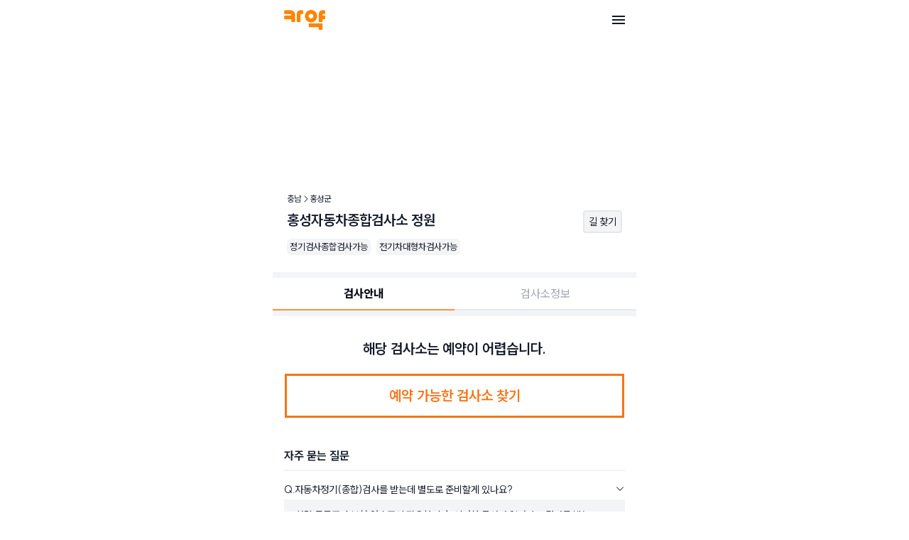

--- FILE ---
content_type: text/html; charset=utf-8
request_url: https://caryak.net/station-info/%EC%B6%A9%EB%82%A8-%ED%99%8D%EC%84%B1%EA%B5%B0-%ED%99%8D%EC%84%B1%EC%9E%90%EB%8F%99%EC%B0%A8%EC%A2%85%ED%95%A9%EA%B2%80%EC%82%AC%EC%86%8C%20%EC%A0%95%EC%9B%90
body_size: 4401
content:
<!DOCTYPE html><html lang="ko" class="h-full"><head><meta charSet="UTF-8"/><meta http-equiv="X-UA-Compatible" content="IE=edge"/><meta name="viewport" content="width=device-width, initial-scale=1.0"/><meta name="format-detection" content="telephone=no, date=no, email=no, address=no"/><title>홍성자동차종합검사소 정원 | 자동차정기(종합)검사 예약</title><meta name="description" content="홍성자동차종합검사소 정원 예약하기, 홍성자동차종합검사소 정원는 충남 홍성군 자동차 검사소로 경차, 소형차, 대형차, 전기차의 정기, 종합 검사가 가능합니다. "/><meta name="keywords" content="정기검사종합검사가능 전기차대형차검사가능"/><link rel="canonical" href="https://caryak.net/station-info/충남-홍성군-홍성자동차종합검사소 정원"/><meta property="og:type" content="website"/><meta property="og:url" content="https://caryak.net/"/><meta property="og:title" content="쉽고 빠른 자동차검사 예약, 카약"/><meta property="og:image" content="https://caryak.net/images/caryak_thumbnail.png"/><meta property="og:description" content="한국교통안전공단 지정 자동차검사소를 쉽고 빠르게 예약하세요."/><meta property="og:site_name" content="카약"/><meta property="og:locale" content="en_US"/><script type="text/javascript" src="//wcs.naver.net/wcslog.js" async=""></script><script type="text/javascript" async="">
              if (!window.wcs_add) {
                window.wcs_add = {};
              }
              window.wcs_add["wa"] = "1aac58b51bd1e70";
              if (window.wcs) {
                window.wcs_do();
              }
            </script><script type="application/ld+json">{"@context":"http://schema.org","@type":"FAQPage","mainEntity":[{"@type":"Question","name":"Q.자동차정기(종합)검사를 받는데 별도로 준비할게 있나요?","acceptedAnswer":{"@type":"Answer","text":"차량 등록증과 보험 영수증이 필요하지만, 이러한 문서가 없더라도 검사를 받는 데에는 지장이 없습니다. 또한, 검사는 차량 소유주뿐만 아니라 누구나 받을 수 있습니다."}},{"@type":"Question","name":"Q.자동차 정기(종합) 검사 예약은 어떻게 하면 되나요?","acceptedAnswer":{"@type":"Answer","text":"카약 홈페이지에서 내 주변의 자동차검사소찾기를 선택 후 바로 원하는 날짜에 예약하시고 방문하시면 됩니다. 별도의 예약수수료가 없으며, 개인 사정으로 인한 예약취소가 필요하실 경우 나의 예약 내역에서 취소 가능합니다. 카약의 예약시스템은 별도의 수수료가 없으며, 검사소 현장에 방문하시어 결제하시면 됩니다."}},{"@type":"Question","name":"Q.자동차검사 비용은 어떻게 알 수 있나요?","acceptedAnswer":{"@type":"Answer","text":"카약에서 자동차검사소를 선택하면 해당 차종의 검사 비용을 바로 확인할 수 있습니다. 차종에 따라 2만원부터 7만원까지 비용 차이가 있으며, 예약단계에서 차종을 선택하고 검사소를 선택하면 자동차검사 비용을 바로 확인할 수 있습니다."}},{"@type":"Question","name":"Q.자동차 검사 기간은 어떻게 알 수 있나요?","acceptedAnswer":{"@type":"Answer","text":"카약에 등록하면 검사 기간에 맞추어 자동으로 안내드립니다. 또한 검사 기간에 맞추어 자동차 종합(정기) 검사 안내문이 우편으로 자택으로 배송되며, 해당 안내문에 검사 기간이 기재되어 있습니다. 온라인으로는 한국교통안전공단 사이버 검사소에서 조회도 가능합니다."}}]}</script><script type="application/ld+json">{"@context":"https://schema.org","@type":"Organization","name":"홍성자동차종합검사소 정원","address":{"@type":"PostalAddress","postalCode":"undefined","addressRegion":"충청남도","addressLocality":"홍성군","streetAddress":"금마면 금마로 71"}}</script><meta name="next-head-count" content="19"/><meta name="google-site-verification" content="cFCAa4eRBbZUgMdgM0EpReNIrmN-_-wbnY839UmOmQM"/><link rel="stylesheet" href="https://cdn.jsdelivr.net/gh/sunn-us/SUIT/fonts/variable/woff2/SUIT-Variable.css"/><link rel="preconnect" href="https://fonts.googleapis.com"/><link rel="icon" href="https://caryak.net/icon/caryak-favicon.ico"/><link rel="preconnect" href="https://fonts.gstatic.com" crossorigin /><link rel="preload" href="/_next/static/css/04555fdd00d28ae3.css" as="style"/><link rel="stylesheet" href="/_next/static/css/04555fdd00d28ae3.css" data-n-g=""/><noscript data-n-css=""></noscript><script defer="" nomodule="" src="/_next/static/chunks/polyfills-c67a75d1b6f99dc8.js"></script><script src="/_next/static/chunks/webpack-89578a504b9d8a00.js" defer=""></script><script src="/_next/static/chunks/framework-816dd18524263184.js" defer=""></script><script src="/_next/static/chunks/main-5168025513e3736a.js" defer=""></script><script src="/_next/static/chunks/pages/_app-6ba01d79b84bf0cd.js" defer=""></script><script src="/_next/static/chunks/fec483df-13bb8c91d83b5aa2.js" defer=""></script><script src="/_next/static/chunks/7596-d3573cfe4715cecd.js" defer=""></script><script src="/_next/static/chunks/7848-c6af049d80050e54.js" defer=""></script><script src="/_next/static/chunks/2597-af9193444ae9208c.js" defer=""></script><script src="/_next/static/chunks/7536-dce538be94b5bdd8.js" defer=""></script><script src="/_next/static/chunks/9466-971cde854b581f76.js" defer=""></script><script src="/_next/static/chunks/745-6a01bf947c7c54f1.js" defer=""></script><script src="/_next/static/chunks/295-3d3a7c8ae75c3004.js" defer=""></script><script src="/_next/static/chunks/2581-22f83b87bbf802fa.js" defer=""></script><script src="/_next/static/chunks/842-7ee1897395faae68.js" defer=""></script><script src="/_next/static/chunks/pages/station-info/%5Bid%5D-6c50a706d4352acf.js" defer=""></script><script src="/_next/static/i2-rFBa7a_T1S5aMjquV6/_buildManifest.js" defer=""></script><script src="/_next/static/i2-rFBa7a_T1S5aMjquV6/_ssgManifest.js" defer=""></script><style data-href="https://fonts.googleapis.com/css2?family=Material+Symbols+Outlined:opsz,wght,FILL,GRAD@24,300,0,0&display=swap">@font-face{font-family:'Material Symbols Outlined';font-style:normal;font-weight:300;font-display:swap;src:url(https://fonts.gstatic.com/s/materialsymbolsoutlined/v279/kJF1BvYX7BgnkSrUwT8OhrdQw4oELdPIeeII9v6oDMzByHX9rA6RzaxHMPdY43zj-jCxv3fzvRNU22ZXGJpEpjC_1v-p_4MrImHCIJIZrDDxHOel.woff) format('woff')}.material-symbols-outlined{font-family:'Material Symbols Outlined';font-weight:normal;font-style:normal;font-size:24px;line-height:1;letter-spacing:normal;text-transform:none;display:inline-block;white-space:nowrap;word-wrap:normal;direction:ltr;font-feature-settings:'liga'}@font-face{font-family:'Material Symbols Outlined';font-style:normal;font-weight:300;font-display:swap;src:url(https://fonts.gstatic.com/s/materialsymbolsoutlined/v279/kJF1BvYX7BgnkSrUwT8OhrdQw4oELdPIeeII9v6oDMzByHX9rA6RzaxHMPdY43zj-jCxv3fzvRNU22ZXGJpEpjC_1v-p_4MrImHCIJIZrDDxHOelbd5zrDAt.woff) format('woff')}.material-symbols-outlined{font-family:'Material Symbols Outlined';font-weight:normal;font-style:normal;font-size:24px;line-height:1;letter-spacing:normal;text-transform:none;display:inline-block;white-space:nowrap;word-wrap:normal;direction:ltr;-webkit-font-feature-settings:'liga';-webkit-font-smoothing:antialiased}</style></head><body class="h-full"><div id="__next"><div aria-live="assertive" class="pointer-events-none fixed inset-0 flex px-4 py-6 lg:px-4 lg:py-6 sm:items-start z-110"><div class="flex w-full flex-col items-center space-y-4 sm:items-end"></div></div><div class="wrap"><header class="page__header"><nav class="border-none page__header--inner transition-all flex justify-between"><div class="flex lg:flex-1"><a class="-m-1.5 p-1.5 cursor-pointer"><div><img class="h-6 w-auto md:h-7" src="/images/logo.png" alt="카약 로고" title="자동차 검사 예약 플랫폼, 카약" loading="lazy"/></div></a></div><div class="flex"><input class="menu__toggle" type="checkbox" id="menu__toggle"/><label class="menu__toggle--icon" for="menu__toggle"><span class="menu__toggle--sticks"></span></label><div class="menu"><div class="p-7 pt-14"><div class="mb-5"><a class="cursor-pointer -mx-3 block rounded-lg px-3 py-2 text-base font-medium leading-7 hover:bg-gray-50">자동차검사소 찾기</a><a class="cursor-pointer -mx-3 block rounded-lg px-3 py-2 text-base font-medium leading-7 hover:bg-gray-50">자동차검사 예약</a><a class="cursor-pointer -mx-3 rounded-lg px-3 py-2 text-base font-medium leading-7 hover:bg-gray-50 inline-flex items-center">무료검사대행 예약<span class="inline-block text-center bg-orange-400 rounded-full w-12 ml-2 text-white text-xs">EVEVT</span></a><a class="cursor-pointer -mx-3 block rounded-lg px-3 py-2 text-base font-medium leading-7 hover:bg-gray-50">예약내역</a><a class="cursor-pointer -mx-3 block rounded-lg px-3 py-2 text-base font-medium leading-7 hover:bg-gray-50">차량정보 관리</a><a class="cursor-pointer -mx-3 block rounded-lg px-3 py-2 text-base font-medium leading-7 hover:bg-gray-50">프로필 관리</a></div><div class="border-t pt-4"><a class="cursor-pointer -mx-3 block rounded-lg px-3 py-2.5 text-sm leading-7 text-gray-500 hover:bg-gray-50">카약 입점 문의</a><a class="cursor-pointer -mx-3 block rounded-lg px-3 py-2.5 text-sm leading-7 text-gray-500 hover:bg-gray-50">로그인</a></div></div></div></div></nav></header><main class="page__content px-0 pb-0"><div class="w-full h-48"><div id="map" style="width:100%;height:192px"></div></div><div class="px-5 py-6 relative"><div class="flex gap-x-1 items-center text-xs mb-2">충남<!-- -->  <img class="h-3 w-auto md:h-3" src="/images/arrow_right2.svg" alt="검사소 목록으로 가는 버튼" title="자동차 검사 예약 플랫폼, 카약" loading="lazy"/>홍성군<!-- -->  </div><div class="flex justify-between items-baseline"><h1 class="w-2/4 text-xl text-left font-bold">홍성자동차종합검사소 정원</h1><a class="w-4/4 flex flex-col justify-center items-center cursor-pointer border-2 border-inherit rounded bg-zinc-100"><span class="text-sm px-1.5 py-1">길 찾기</span></a></div><div class="flex items-center w-full"><div><h2 class="tag--light mr-2 mt-2">정기검사종합검사가능</h2></div><div><h2 class="tag--light mt-2">전기차대형차검사가능</h2></div></div></div><hr class="border-t-8 border-gray-100"/><div class="w-full flex sticky top-14 bg-white z-10"><a class="w-1/2 flex flex-col justify-center items-center cursor-pointer px-2.5 py-2.5 border-b-2 text-gray-400 "><h2 class="text-base">검사안내</h2></a><a class="w-1/2 flex flex-col justify-center items-center cursor-pointer px-2.5 py-2.5 border-b-2 text-gray-400 "><h2 class="text-base">검사소정보</h2></a></div></main></div><div aria-live="assertive" class="pointer-events-none fixed inset-0 flex px-4 py-6 lg:px-4 lg:py-6 sm:items-start z-110"><div class="flex w-full flex-col items-center space-y-4 sm:items-end"></div></div></div><script id="__NEXT_DATA__" type="application/json">{"props":{"pageProps":{"stationData":{"name":"홍성자동차종합검사소 정원","inspectElectricCar":true,"phoneNum":"041-634-6266","address1":"충청남도 홍성군 금마면 금마로 71","address2":"","inspectPeriodic":true,"inspectComp":true,"inspectCompLarge":true}},"__N_SSP":true},"page":"/station-info/[id]","query":{"id":"충남-홍성군-홍성자동차종합검사소 정원"},"buildId":"i2-rFBa7a_T1S5aMjquV6","isFallback":false,"gssp":true,"scriptLoader":[{"strategy":"afterInteractive","src":"https://www.googletagmanager.com/gtag/js?id=G-CGRZ2JCSYF"},{"id":"gtag-init","strategy":"afterInteractive","dangerouslySetInnerHTML":{"__html":"\n                    window.dataLayer = window.dataLayer || [];\n                    function gtag(){dataLayer.push(arguments);}\n                    gtag('js', new Date());\n                    gtag('config', 'G-CGRZ2JCSYF', {\n                      page_path: window.location.pathname,\n                    });\n                    gtag('config', 'UA-288667358-1', {\n                      page_path: window.location.pathname,\n                    });\n                  "}}]}</script></body></html>

--- FILE ---
content_type: application/javascript; charset=UTF-8
request_url: https://caryak.net/_next/static/chunks/pages/_app-6ba01d79b84bf0cd.js
body_size: 48645
content:
(self.webpackChunk_N_E=self.webpackChunk_N_E||[]).push([[2888],{58875:function(e,t,n){var r,o,i; /*!
  Copyright (c) 2015 Jed Watson.
  Based on code that is Copyright 2013-2015, Facebook, Inc.
  All rights reserved.
*/ i={canUseDOM:o=!!("undefined"!=typeof window&&window.document&&window.document.createElement),canUseWorkers:"undefined"!=typeof Worker,canUseEventListeners:o&&!!(window.addEventListener||window.attachEvent),canUseViewport:o&&!!window.screen},void 0!==(r=(function(){return i}).call(t,n,t,e))&&(e.exports=r)},83454:function(e,t,n){"use strict";var r,o;e.exports=(null==(r=n.g.process)?void 0:r.env)&&"object"==typeof(null==(o=n.g.process)?void 0:o.env)?n.g.process:n(77663)},6840:function(e,t,n){(window.__NEXT_P=window.__NEXT_P||[]).push(["/_app",function(){return n(55954)}])},77587:function(e,t,n){"use strict";var r=n(85893),o=n(44080),i=n(25652),a=n(67294),s=n(18141),l=function(){var e=(0,s.l)(),t=e.show,n=e.mainText,l=e.subText,u=e.icon,c=e.close;return(0,a.useEffect)(function(){t&&setTimeout(function(){c()},5e3)},[t]),(0,r.jsx)(r.Fragment,{children:(0,r.jsx)("div",{"aria-live":"assertive",className:"pointer-events-none fixed inset-0 flex px-4 py-6 lg:px-4 lg:py-6 sm:items-start z-110",children:(0,r.jsx)("div",{className:"flex w-full flex-col items-center space-y-4 sm:items-end",children:(0,r.jsx)(o.u,{show:t,as:a.Fragment,enter:"transform ease-out duration-300 transition",enterFrom:"translate-y-2 opacity-0 sm:translate-y-0 sm:translate-x-2",enterTo:"translate-y-0 opacity-100 sm:translate-x-0",leave:"transition ease-in duration-100",leaveFrom:"opacity-100",leaveTo:"opacity-0",children:(0,r.jsx)("div",{className:"pointer-events-auto w-full max-w-max overflow-hidden rounded-lg bg-white shadow-lg ring-1 ring-black ring-opacity-5",children:(0,r.jsxs)("div",{className:"p-4",children:[(0,r.jsxs)("div",{className:"flex items-start",children:[(0,r.jsx)("div",{className:"flex-shrink-0",children:u}),(0,r.jsx)("div",{className:"ml-3 flex-1 pt-0.5",children:(0,r.jsx)("p",{className:"text-sm font-semibold text-gray-900 break-keep",children:n})}),(0,r.jsx)("div",{className:"ml-4 flex flex-shrink-0",children:(0,r.jsxs)("button",{type:"button",className:"inline-flex rounded-md bg-white text-gray-400 hover:text-gray-500 focus:outline-none focus:ring-2 focus:ring-indigo-500 focus:ring-offset-2",onClick:c,children:[(0,r.jsx)("span",{className:"sr-only",children:"Close"}),(0,r.jsx)(i.Z,{className:"h-5 w-5","aria-hidden":"true"})]})})]}),(0,r.jsx)("div",{className:"ml-3 flex-1 pt-0.5",children:0!==l.length&&l.map(function(e,t){return(0,r.jsx)("p",{className:"break-keep min-w-max mt-1 pl-6 text-sm text-gray-500",children:e},t)})})]})})})})})})};t.Z=l},18141:function(e,t,n){"use strict";n.d(t,{l:function(){return c}});var r=n(14251),o=n(52875),i=n(85893),a=n(67294),s={show:!1,mainText:"",subText:[""],icon:(0,i.jsx)("div",{}),display:function(e){},close:function(){}},l=(0,a.createContext)(s),u=function(e){var t=e.children,n=(0,a.useState)(s),u=n[0],c=n[1],d=function(e){c(function(t){return(0,o.Z)((0,r.Z)({},t),{show:!0,mainText:e.mainText,subText:e.subText?e.subText:[],icon:e.icon})})},f=function(){c(s)},h={show:u.show,mainText:u.mainText,subText:u.subText,icon:u.icon,display:d,close:f};return(0,i.jsx)(l.Provider,{value:h,children:t})},c=function(){return(0,a.useContext)(l)};t.Z=u},53142:function(e,t,n){"use strict";n.d(t,{U:function(){return i},W:function(){return o}});var r=n(75815),o=function e(){(0,r.Z)(this,e)};o.ADMIN="/pcb",o.ADMIN_OTP=o.ADMIN+"/otp",o.ADMIN_MAIN=o.ADMIN+"/main",o.ADMIN_MAN_STATION=o.ADMIN+"/manstation",o.ADMIN_REVIEW_STATION=o.ADMIN+"/reviewstation",o.ADMIN_REVIEW_STATION_DETAIL=o.ADMIN+"/reviewstation/detail",o.ADMIN_MAN_WORKER=o.ADMIN+"/manworker",o.ADMIN_RESERVATION=o.ADMIN+"/reservation",o.ADMIN_CONSIGNMENT=o.ADMIN+"/consignment",o.ADMIN_CUSTOMER=o.ADMIN+"/customer",o.ADMIN_SETTLEMENT=o.ADMIN+"/settlement",o.ADMIN_SETTLEMENT_STATUS=o.ADMIN_SETTLEMENT+"/status",o.ADMIN_SETTLEMENT_PLATFORM=o.ADMIN_SETTLEMENT+"/platform",o.ADMIN_SETTLEMENT_PLATFORM_DETAIL=o.ADMIN_SETTLEMENT_PLATFORM+"/detail",o.ADMIN_SETTLEMENT_STATION=o.ADMIN_SETTLEMENT+"/station",o.ADMIN_SETTLEMENT_FINISHED=o.ADMIN_SETTLEMENT+"/finished",o.ADMIN_SETTLEMENT_FINISHED_DETAIL=o.ADMIN_SETTLEMENT_FINISHED+"/detail",o.ADMIN_SURVEY=o.ADMIN+"/survey",o.STATION="/station",o.STATION_INFO="/station-info",o.STATION_LIST="/station-list",o.STATION_POLICY=o.STATION+"/policy",o.STATION_SIGN="".concat(o.STATION,"/sign"),o.STATION_SIGN_UPLOAD="".concat(o.STATION_SIGN,"/upload"),o.STATION_SIGN_COMPLETE="".concat(o.STATION_SIGN,"/complete"),o.STATION_SIGN_APPROVAL="".concat(o.STATION_SIGN,"/approval"),o.STATION_SIGN_TERM="".concat(o.STATION_SIGN,"/termination"),o.STATION_FIND_PASSWORD="".concat(o.STATION_SIGN,"/find"),o.STATION_RESET_PASSWORD="".concat(o.STATION_FIND_PASSWORD,"/reset"),o.STATION_TODAY="".concat(o.STATION,"/today"),o.STATION_TODAY_WAITTING="".concat(o.STATION_TODAY,"/waiting"),o.STATION_TODAY_COMPLETE="".concat(o.STATION_TODAY,"/complete"),o.STATION_TODAY_CANCEL="".concat(o.STATION_TODAY,"/cancel"),o.STATION_UNPROCESSED="".concat(o.STATION,"/unprocessed"),o.STATION_RESERVATION_NORMAL="".concat(o.STATION,"/reservation/normal"),o.STATION_RESERVATION_CONSIGNMENT="".concat(o.STATION,"/reservation/consignment"),o.STATION_SETTLEMENT_ESTIMATED="".concat(o.STATION,"/settlement/estimated"),o.STATION_SETTLEMENT_COMPLETE="".concat(o.STATION,"/settlement/complete"),o.STATION_SETTLEMENT_COMPLETE_DETAIL="".concat(o.STATION_SETTLEMENT_COMPLETE,"/detail"),o.STATION_PROFILE_ACCOUNT="".concat(o.STATION,"/profile/account"),o.STATION_PROFILE_WITHDRAWAL="".concat(o.STATION_PROFILE_ACCOUNT,"/withdrawal"),o.STATION_PROFILE_COMPANY="".concat(o.STATION,"/profile/company"),o.OTP="".concat(o.STATION,"/otp"),o.STATION_APPLY="".concat(o.STATION,"/apply");var i=function e(){(0,r.Z)(this,e)};i.LANDING="/",i.M_CHABA="https://www.chaba.co.kr/",i.M_SPARE_PARTS="https://walla.my/eficarb2c?channel=caryak",i.CUSTOMER=i.LANDING+"customer/",i.EVENT=i.LANDING+"event/",i.M_SIGN=i.CUSTOMER+"sign",i.M_PROFILE=i.CUSTOMER+"profile",i.M_WITHDRAWAL=i.CUSTOMER+"withdrawal",i.M_NEW_WITHDRAWAL=i.CUSTOMER+"newwithdrawal",i.M_RESERVATION=i.CUSTOMER+"reservation",i.M_RESERVATION_LIST=i.M_RESERVATION+"/stores",i.M_RESERVATION_LIST2=i.M_RESERVATION+"/stores2",i.M_CONSIGNMENT=i.CUSTOMER+"consignment",i.M_CONSIGNMENT_LIST=i.M_CONSIGNMENT+"/stores",i.M_RESERVED_LIST=i.CUSTOMER+"reservedlist",i.M_RESERVED_CHANGE=i.M_RESERVED_LIST+"/change",i.M_CAR_LIST=i.CUSTOMER+"carlist",i.MOBILE_POLICY=i.CUSTOMER+"policy",i.M_INFO=i.CUSTOMER+"info",i.M_SURVEY=i.CUSTOMER+"survey",i.M_SEARCH=i.CUSTOMER+"search",i.M_SEARCH2=i.CUSTOMER+"search2",i.M_FREE_CONSIGNMENT=i.EVENT+"freeConsignment",i.M_FREE_CONSIGNMENT_RESERVATION=i.EVENT+"freeConsignment/reservation"},31418:function(e,t,n){"use strict";n.d(t,{B:function(){return o},LV:function(){return r}});var r=function(e){window.gtag("config","G-CGRZ2JCSYF",{page_path:e})},o=function(e,t){var n=t.event_category,r=t.event_label,o=t.value;window.gtag("event",e,{event_category:n,event_label:r,value:o})}},55954:function(e,t,n){"use strict";n.r(t),n.d(t,{default:function(){return P}});var r=n(14251),o=n(85893),i=n(77587),a=n(18141),s=n(53142),l=n(31418);n(20472);var u=n(32161),c=n(30819),d=n(30081),f=n(72379),h=n(89643);class p extends h.F{constructor(e){super(),this.abortSignalConsumed=!1,this.defaultOptions=e.defaultOptions,this.setOptions(e.options),this.observers=[],this.cache=e.cache,this.logger=e.logger||c._,this.queryKey=e.queryKey,this.queryHash=e.queryHash,this.initialState=e.state||function(e){let t="function"==typeof e.initialData?e.initialData():e.initialData,n=void 0!==t,r=n?"function"==typeof e.initialDataUpdatedAt?e.initialDataUpdatedAt():e.initialDataUpdatedAt:0;return{data:t,dataUpdateCount:0,dataUpdatedAt:n?null!=r?r:Date.now():0,error:null,errorUpdateCount:0,errorUpdatedAt:0,fetchFailureCount:0,fetchFailureReason:null,fetchMeta:null,isInvalidated:!1,status:n?"success":"loading",fetchStatus:"idle"}}(this.options),this.state=this.initialState,this.scheduleGc()}get meta(){return this.options.meta}setOptions(e){this.options={...this.defaultOptions,...e},this.updateCacheTime(this.options.cacheTime)}optionalRemove(){this.observers.length||"idle"!==this.state.fetchStatus||this.cache.remove(this)}setData(e,t){let n=(0,u.oE)(this.state.data,e,this.options);return this.dispatch({data:n,type:"success",dataUpdatedAt:null==t?void 0:t.updatedAt,manual:null==t?void 0:t.manual}),n}setState(e,t){this.dispatch({type:"setState",state:e,setStateOptions:t})}cancel(e){var t;let n=this.promise;return null==(t=this.retryer)||t.cancel(e),n?n.then(u.ZT).catch(u.ZT):Promise.resolve()}destroy(){super.destroy(),this.cancel({silent:!0})}reset(){this.destroy(),this.setState(this.initialState)}isActive(){return this.observers.some(e=>!1!==e.options.enabled)}isDisabled(){return this.getObserversCount()>0&&!this.isActive()}isStale(){return this.state.isInvalidated||!this.state.dataUpdatedAt||this.observers.some(e=>e.getCurrentResult().isStale)}isStaleByTime(e=0){return this.state.isInvalidated||!this.state.dataUpdatedAt||!(0,u.Kp)(this.state.dataUpdatedAt,e)}onFocus(){var e;let t=this.observers.find(e=>e.shouldFetchOnWindowFocus());t&&t.refetch({cancelRefetch:!1}),null==(e=this.retryer)||e.continue()}onOnline(){var e;let t=this.observers.find(e=>e.shouldFetchOnReconnect());t&&t.refetch({cancelRefetch:!1}),null==(e=this.retryer)||e.continue()}addObserver(e){this.observers.includes(e)||(this.observers.push(e),this.clearGcTimeout(),this.cache.notify({type:"observerAdded",query:this,observer:e}))}removeObserver(e){this.observers.includes(e)&&(this.observers=this.observers.filter(t=>t!==e),this.observers.length||(this.retryer&&(this.abortSignalConsumed?this.retryer.cancel({revert:!0}):this.retryer.cancelRetry()),this.scheduleGc()),this.cache.notify({type:"observerRemoved",query:this,observer:e}))}getObserversCount(){return this.observers.length}invalidate(){this.state.isInvalidated||this.dispatch({type:"invalidate"})}fetch(e,t){var n,r,o,i;if("idle"!==this.state.fetchStatus){if(this.state.dataUpdatedAt&&null!=t&&t.cancelRefetch)this.cancel({silent:!0});else if(this.promise)return null==(o=this.retryer)||o.continueRetry(),this.promise}if(e&&this.setOptions(e),!this.options.queryFn){let a=this.observers.find(e=>e.options.queryFn);a&&this.setOptions(a.options)}Array.isArray(this.options.queryKey);let s=(0,u.G9)(),l={queryKey:this.queryKey,pageParam:void 0,meta:this.meta},c=e=>{Object.defineProperty(e,"signal",{enumerable:!0,get:()=>{if(s)return this.abortSignalConsumed=!0,s.signal}})};c(l);let d=()=>this.options.queryFn?(this.abortSignalConsumed=!1,this.options.queryFn(l)):Promise.reject("Missing queryFn"),h={fetchOptions:t,options:this.options,queryKey:this.queryKey,state:this.state,fetchFn:d};c(h),null==(n=this.options.behavior)||n.onFetch(h),this.revertState=this.state,("idle"===this.state.fetchStatus||this.state.fetchMeta!==(null==(r=h.fetchOptions)?void 0:r.meta))&&this.dispatch({type:"fetch",meta:null==(i=h.fetchOptions)?void 0:i.meta});let p=e=>{if((0,f.DV)(e)&&e.silent||this.dispatch({type:"error",error:e}),!(0,f.DV)(e)){var t,n,r,o;null==(t=(n=this.cache.config).onError)||t.call(n,e,this),null==(r=(o=this.cache.config).onSettled)||r.call(o,this.state.data,e,this)}this.isFetchingOptimistic||this.scheduleGc(),this.isFetchingOptimistic=!1};return this.retryer=(0,f.Mz)({fn:h.fetchFn,abort:null==s?void 0:s.abort.bind(s),onSuccess:e=>{var t,n,r,o;if(void 0===e){p(Error(this.queryHash+" data is undefined"));return}this.setData(e),null==(t=(n=this.cache.config).onSuccess)||t.call(n,e,this),null==(r=(o=this.cache.config).onSettled)||r.call(o,e,this.state.error,this),this.isFetchingOptimistic||this.scheduleGc(),this.isFetchingOptimistic=!1},onError:p,onFail:(e,t)=>{this.dispatch({type:"failed",failureCount:e,error:t})},onPause:()=>{this.dispatch({type:"pause"})},onContinue:()=>{this.dispatch({type:"continue"})},retry:h.options.retry,retryDelay:h.options.retryDelay,networkMode:h.options.networkMode}),this.promise=this.retryer.promise,this.promise}dispatch(e){this.state=(t=>{var n,r;switch(e.type){case"failed":return{...t,fetchFailureCount:e.failureCount,fetchFailureReason:e.error};case"pause":return{...t,fetchStatus:"paused"};case"continue":return{...t,fetchStatus:"fetching"};case"fetch":return{...t,fetchFailureCount:0,fetchFailureReason:null,fetchMeta:null!=(n=e.meta)?n:null,fetchStatus:(0,f.Kw)(this.options.networkMode)?"fetching":"paused",...!t.dataUpdatedAt&&{error:null,status:"loading"}};case"success":return{...t,data:e.data,dataUpdateCount:t.dataUpdateCount+1,dataUpdatedAt:null!=(r=e.dataUpdatedAt)?r:Date.now(),error:null,isInvalidated:!1,status:"success",...!e.manual&&{fetchStatus:"idle",fetchFailureCount:0,fetchFailureReason:null}};case"error":let o=e.error;if((0,f.DV)(o)&&o.revert&&this.revertState)return{...this.revertState};return{...t,error:o,errorUpdateCount:t.errorUpdateCount+1,errorUpdatedAt:Date.now(),fetchFailureCount:t.fetchFailureCount+1,fetchFailureReason:o,fetchStatus:"idle",status:"error"};case"invalidate":return{...t,isInvalidated:!0};case"setState":return{...t,...e.state}}})(this.state),d.V.batch(()=>{this.observers.forEach(t=>{t.onQueryUpdate(e)}),this.cache.notify({query:this,type:"updated",action:e})})}}var v=n(33989);class m extends v.l{constructor(e){super(),this.config=e||{},this.queries=[],this.queriesMap={}}build(e,t,n){var r;let o=t.queryKey,i=null!=(r=t.queryHash)?r:(0,u.Rm)(o,t),a=this.get(i);return a||(a=new p({cache:this,logger:e.getLogger(),queryKey:o,queryHash:i,options:e.defaultQueryOptions(t),state:n,defaultOptions:e.getQueryDefaults(o)}),this.add(a)),a}add(e){this.queriesMap[e.queryHash]||(this.queriesMap[e.queryHash]=e,this.queries.push(e),this.notify({type:"added",query:e}))}remove(e){let t=this.queriesMap[e.queryHash];t&&(e.destroy(),this.queries=this.queries.filter(t=>t!==e),t===e&&delete this.queriesMap[e.queryHash],this.notify({type:"removed",query:e}))}clear(){d.V.batch(()=>{this.queries.forEach(e=>{this.remove(e)})})}get(e){return this.queriesMap[e]}getAll(){return this.queries}find(e,t){let[n]=(0,u.I6)(e,t);return void 0===n.exact&&(n.exact=!0),this.queries.find(e=>(0,u._x)(n,e))}findAll(e,t){let[n]=(0,u.I6)(e,t);return Object.keys(n).length>0?this.queries.filter(e=>(0,u._x)(n,e)):this.queries}notify(e){d.V.batch(()=>{this.listeners.forEach(({listener:t})=>{t(e)})})}onFocus(){d.V.batch(()=>{this.queries.forEach(e=>{e.onFocus()})})}onOnline(){d.V.batch(()=>{this.queries.forEach(e=>{e.onOnline()})})}}var y=n(89886);class g extends v.l{constructor(e){super(),this.config=e||{},this.mutations=[],this.mutationId=0}build(e,t,n){let r=new y.m({mutationCache:this,logger:e.getLogger(),mutationId:++this.mutationId,options:e.defaultMutationOptions(t),state:n,defaultOptions:t.mutationKey?e.getMutationDefaults(t.mutationKey):void 0});return this.add(r),r}add(e){this.mutations.push(e),this.notify({type:"added",mutation:e})}remove(e){this.mutations=this.mutations.filter(t=>t!==e),this.notify({type:"removed",mutation:e})}clear(){d.V.batch(()=>{this.mutations.forEach(e=>{this.remove(e)})})}getAll(){return this.mutations}find(e){return void 0===e.exact&&(e.exact=!0),this.mutations.find(t=>(0,u.X7)(e,t))}findAll(e){return this.mutations.filter(t=>(0,u.X7)(e,t))}notify(e){d.V.batch(()=>{this.listeners.forEach(({listener:t})=>{t(e)})})}resumePausedMutations(){var e;return this.resuming=(null!=(e=this.resuming)?e:Promise.resolve()).then(()=>{let e=this.mutations.filter(e=>e.state.isPaused);return d.V.batch(()=>e.reduce((e,t)=>e.then(()=>t.continue().catch(u.ZT)),Promise.resolve()))}).then(()=>{this.resuming=void 0}),this.resuming}}var _=n(15761),S=n(96474);function b(e,t){return null==e.getNextPageParam?void 0:e.getNextPageParam(t[t.length-1],t)}class T{constructor(e={}){this.queryCache=e.queryCache||new m,this.mutationCache=e.mutationCache||new g,this.logger=e.logger||c._,this.defaultOptions=e.defaultOptions||{},this.queryDefaults=[],this.mutationDefaults=[],this.mountCount=0}mount(){this.mountCount++,1===this.mountCount&&(this.unsubscribeFocus=_.j.subscribe(()=>{_.j.isFocused()&&(this.resumePausedMutations(),this.queryCache.onFocus())}),this.unsubscribeOnline=S.N.subscribe(()=>{S.N.isOnline()&&(this.resumePausedMutations(),this.queryCache.onOnline())}))}unmount(){var e,t;this.mountCount--,0===this.mountCount&&(null==(e=this.unsubscribeFocus)||e.call(this),this.unsubscribeFocus=void 0,null==(t=this.unsubscribeOnline)||t.call(this),this.unsubscribeOnline=void 0)}isFetching(e,t){let[n]=(0,u.I6)(e,t);return n.fetchStatus="fetching",this.queryCache.findAll(n).length}isMutating(e){return this.mutationCache.findAll({...e,fetching:!0}).length}getQueryData(e,t){var n;return null==(n=this.queryCache.find(e,t))?void 0:n.state.data}ensureQueryData(e,t,n){let r=(0,u._v)(e,t,n),o=this.getQueryData(r.queryKey);return o?Promise.resolve(o):this.fetchQuery(r)}getQueriesData(e){return this.getQueryCache().findAll(e).map(({queryKey:e,state:t})=>{let n=t.data;return[e,n]})}setQueryData(e,t,n){let r=this.queryCache.find(e),o=null==r?void 0:r.state.data,i=(0,u.SE)(t,o);if(void 0===i)return;let a=(0,u._v)(e),s=this.defaultQueryOptions(a);return this.queryCache.build(this,s).setData(i,{...n,manual:!0})}setQueriesData(e,t,n){return d.V.batch(()=>this.getQueryCache().findAll(e).map(({queryKey:e})=>[e,this.setQueryData(e,t,n)]))}getQueryState(e,t){var n;return null==(n=this.queryCache.find(e,t))?void 0:n.state}removeQueries(e,t){let[n]=(0,u.I6)(e,t),r=this.queryCache;d.V.batch(()=>{r.findAll(n).forEach(e=>{r.remove(e)})})}resetQueries(e,t,n){let[r,o]=(0,u.I6)(e,t,n),i=this.queryCache,a={type:"active",...r};return d.V.batch(()=>(i.findAll(r).forEach(e=>{e.reset()}),this.refetchQueries(a,o)))}cancelQueries(e,t,n){let[r,o={}]=(0,u.I6)(e,t,n);void 0===o.revert&&(o.revert=!0);let i=d.V.batch(()=>this.queryCache.findAll(r).map(e=>e.cancel(o)));return Promise.all(i).then(u.ZT).catch(u.ZT)}invalidateQueries(e,t,n){let[r,o]=(0,u.I6)(e,t,n);return d.V.batch(()=>{var e,t;if(this.queryCache.findAll(r).forEach(e=>{e.invalidate()}),"none"===r.refetchType)return Promise.resolve();let n={...r,type:null!=(e=null!=(t=r.refetchType)?t:r.type)?e:"active"};return this.refetchQueries(n,o)})}refetchQueries(e,t,n){let[r,o]=(0,u.I6)(e,t,n),i=d.V.batch(()=>this.queryCache.findAll(r).filter(e=>!e.isDisabled()).map(e=>{var t;return e.fetch(void 0,{...o,cancelRefetch:null==(t=null==o?void 0:o.cancelRefetch)||t,meta:{refetchPage:r.refetchPage}})})),a=Promise.all(i).then(u.ZT);return null!=o&&o.throwOnError||(a=a.catch(u.ZT)),a}fetchQuery(e,t,n){let r=(0,u._v)(e,t,n),o=this.defaultQueryOptions(r);void 0===o.retry&&(o.retry=!1);let i=this.queryCache.build(this,o);return i.isStaleByTime(o.staleTime)?i.fetch(o):Promise.resolve(i.state.data)}prefetchQuery(e,t,n){return this.fetchQuery(e,t,n).then(u.ZT).catch(u.ZT)}fetchInfiniteQuery(e,t,n){let r=(0,u._v)(e,t,n);return r.behavior={onFetch(e){e.fetchFn=()=>{var t,n,r,o,i,a,s,l;let u=null==(t=e.fetchOptions)?void 0:null==(n=t.meta)?void 0:n.refetchPage,c=null==(r=e.fetchOptions)?void 0:null==(o=r.meta)?void 0:o.fetchMore,d=null==c?void 0:c.pageParam,f=(null==c?void 0:c.direction)==="forward",h=(null==c?void 0:c.direction)==="backward",p=(null==(i=e.state.data)?void 0:i.pages)||[],v=(null==(a=e.state.data)?void 0:a.pageParams)||[],m=v,y=!1,g=t=>{Object.defineProperty(t,"signal",{enumerable:!0,get(){var t,n;return null!=(t=e.signal)&&t.aborted?y=!0:null==(n=e.signal)||n.addEventListener("abort",()=>{y=!0}),e.signal}})},_=e.options.queryFn||(()=>Promise.reject("Missing queryFn")),S=(e,t,n,r)=>(m=r?[t,...m]:[...m,t],r?[n,...e]:[...e,n]),T=(t,n,r,o)=>{if(y)return Promise.reject("Cancelled");if(void 0===r&&!n&&t.length)return Promise.resolve(t);let i={queryKey:e.queryKey,pageParam:r,meta:e.options.meta};g(i);let a=_(i),s=Promise.resolve(a).then(e=>S(t,r,e,o));return s},E;if(p.length){if(f){let w=void 0!==d,A=w?d:b(e.options,p);E=T(p,w,A)}else if(h){let N=void 0!==d,R=N?d:(s=e.options,l=p,null==s.getPreviousPageParam?void 0:s.getPreviousPageParam(l[0],l));E=T(p,N,R,!0)}else{m=[];let O=void 0===e.options.getNextPageParam,C=!u||!p[0]||u(p[0],0,p);E=C?T([],O,v[0]):Promise.resolve(S([],v[0],p[0]));for(let M=1;M<p.length;M++)E=E.then(t=>{let n=!u||!p[M]||u(p[M],M,p);if(n){let r=O?v[M]:b(e.options,t);return T(t,O,r)}return Promise.resolve(S(t,v[M],p[M]))})}}else E=T([]);let L=E.then(e=>({pages:e,pageParams:m}));return L}}},this.fetchQuery(r)}prefetchInfiniteQuery(e,t,n){return this.fetchInfiniteQuery(e,t,n).then(u.ZT).catch(u.ZT)}resumePausedMutations(){return this.mutationCache.resumePausedMutations()}getQueryCache(){return this.queryCache}getMutationCache(){return this.mutationCache}getLogger(){return this.logger}getDefaultOptions(){return this.defaultOptions}setDefaultOptions(e){this.defaultOptions=e}setQueryDefaults(e,t){let n=this.queryDefaults.find(t=>(0,u.yF)(e)===(0,u.yF)(t.queryKey));n?n.defaultOptions=t:this.queryDefaults.push({queryKey:e,defaultOptions:t})}getQueryDefaults(e){if(!e)return;let t=this.queryDefaults.find(t=>(0,u.to)(e,t.queryKey));return null==t?void 0:t.defaultOptions}setMutationDefaults(e,t){let n=this.mutationDefaults.find(t=>(0,u.yF)(e)===(0,u.yF)(t.mutationKey));n?n.defaultOptions=t:this.mutationDefaults.push({mutationKey:e,defaultOptions:t})}getMutationDefaults(e){if(!e)return;let t=this.mutationDefaults.find(t=>(0,u.to)(e,t.mutationKey));return null==t?void 0:t.defaultOptions}defaultQueryOptions(e){if(null!=e&&e._defaulted)return e;let t={...this.defaultOptions.queries,...this.getQueryDefaults(null==e?void 0:e.queryKey),...e,_defaulted:!0};return!t.queryHash&&t.queryKey&&(t.queryHash=(0,u.Rm)(t.queryKey,t)),void 0===t.refetchOnReconnect&&(t.refetchOnReconnect="always"!==t.networkMode),void 0===t.useErrorBoundary&&(t.useErrorBoundary=!!t.suspense),t}defaultMutationOptions(e){return null!=e&&e._defaulted?e:{...this.defaultOptions.mutations,...this.getMutationDefaults(null==e?void 0:e.mutationKey),...e,_defaulted:!0}}clear(){this.queryCache.clear(),this.mutationCache.clear()}}var E=n(85945),w=n(9008),A=n.n(w),N=n(11163),R=n(4298),O=n.n(R),C=n(67294),M=n(1785),L=n.n(M),I=n(83253),k=n.n(I),D=n(4480);function P(e){var t=e.Component,n=e.pageProps,u=(0,N.useRouter)(),c={gtmId:"GTM-TWBJNGWL"};(0,C.useEffect)(function(){L().initialize(c)},[]),(0,C.useEffect)(function(){if(!(u.pathname.startsWith(s.W.ADMIN)||u.pathname.startsWith(s.W.STATION+"/"))){var e=function(e){l.LV(e)};return u.events.on("routeChangeComplete",e),u.events.on("hashChangeComplete",e),function(){u.events.off("routeChangeComplete",e),u.events.off("hashChangeComplete",e)}}},[u.events]),k().setAppElement("body");var d=new T({defaultOptions:{queries:{retry:0,refetchOnWindowFocus:!1}}}),f=function(){window.Kakao.isInitialized()||window.Kakao.init("c4964f3ecefa5949cf3ca9a9da4bae56")};return(0,o.jsxs)(o.Fragment,{children:[(0,o.jsxs)(A(),{children:[(0,o.jsx)("meta",{charSet:"UTF-8"}),(0,o.jsx)("meta",{httpEquiv:"X-UA-Compatible",content:"IE=edge"}),(0,o.jsx)("meta",{name:"viewport",content:"width=device-width, initial-scale=1.0"}),(0,o.jsx)("meta",{name:"format-detection",content:"telephone=no, date=no, email=no, address=no"}),(0,o.jsx)("title",{children:"자동차 검사 예약 플랫폼, 카약"})]}),(0,o.jsx)(E.aH,{client:d,children:(0,o.jsxs)(D.Wh,{children:[(0,o.jsx)(O(),{defer:!0,src:"https://t1.kakaocdn.net/kakao_js_sdk/2.1.0/kakao.min.js",integrity:"sha384-dpu02ieKC6NUeKFoGMOKz6102CLEWi9+5RQjWSV0ikYSFFd8M3Wp2reIcquJOemx",crossOrigin:"anonymous",onLoad:f}),(0,o.jsxs)(a.Z,{children:[(0,o.jsx)(i.Z,{}),(0,o.jsx)(t,(0,r.Z)({},n)),(0,o.jsx)(i.Z,{})]})]})})]})}},20472:function(){},77663:function(e){!function(){var t={229:function(e){var t,n,r,o=e.exports={};function i(){throw Error("setTimeout has not been defined")}function a(){throw Error("clearTimeout has not been defined")}function s(e){if(t===setTimeout)return setTimeout(e,0);if((t===i||!t)&&setTimeout)return t=setTimeout,setTimeout(e,0);try{return t(e,0)}catch(r){try{return t.call(null,e,0)}catch(n){return t.call(this,e,0)}}}!function(){try{t="function"==typeof setTimeout?setTimeout:i}catch(e){t=i}try{n="function"==typeof clearTimeout?clearTimeout:a}catch(r){n=a}}();var l=[],u=!1,c=-1;function d(){u&&r&&(u=!1,r.length?l=r.concat(l):c=-1,l.length&&f())}function f(){if(!u){var e=s(d);u=!0;for(var t=l.length;t;){for(r=l,l=[];++c<t;)r&&r[c].run();c=-1,t=l.length}r=null,u=!1,function(e){if(n===clearTimeout)return clearTimeout(e);if((n===a||!n)&&clearTimeout)return n=clearTimeout,clearTimeout(e);try{n(e)}catch(r){try{return n.call(null,e)}catch(t){return n.call(this,e)}}}(e)}}function h(e,t){this.fun=e,this.array=t}function p(){}o.nextTick=function(e){var t=Array(arguments.length-1);if(arguments.length>1)for(var n=1;n<arguments.length;n++)t[n-1]=arguments[n];l.push(new h(e,t)),1!==l.length||u||s(f)},h.prototype.run=function(){this.fun.apply(null,this.array)},o.title="browser",o.browser=!0,o.env={},o.argv=[],o.version="",o.versions={},o.on=p,o.addListener=p,o.once=p,o.off=p,o.removeListener=p,o.removeAllListeners=p,o.emit=p,o.prependListener=p,o.prependOnceListener=p,o.listeners=function(e){return[]},o.binding=function(e){throw Error("process.binding is not supported")},o.cwd=function(){return"/"},o.chdir=function(e){throw Error("process.chdir is not supported")},o.umask=function(){return 0}}},n={};function r(e){var o=n[e];if(void 0!==o)return o.exports;var i=n[e]={exports:{}},a=!0;try{t[e](i,i.exports,r),a=!1}finally{a&&delete n[e]}return i.exports}r.ab="//";var o=r(229);e.exports=o}()},9008:function(e,t,n){e.exports=n(5443)},11163:function(e,t,n){e.exports=n(90387)},4298:function(e,t,n){e.exports=n(20699)},92703:function(e,t,n){"use strict";var r=n(50414);function o(){}function i(){}i.resetWarningCache=o,e.exports=function(){function e(e,t,n,o,i,a){if(a!==r){var s=Error("Calling PropTypes validators directly is not supported by the `prop-types` package. Use PropTypes.checkPropTypes() to call them. Read more at http://fb.me/use-check-prop-types");throw s.name="Invariant Violation",s}}function t(){return e}e.isRequired=e;var n={array:e,bigint:e,bool:e,func:e,number:e,object:e,string:e,symbol:e,any:e,arrayOf:t,element:e,elementType:e,instanceOf:t,node:e,objectOf:t,oneOf:t,oneOfType:t,shape:t,exact:t,checkPropTypes:i,resetWarningCache:o};return n.PropTypes=n,n}},45697:function(e,t,n){e.exports=n(92703)()},50414:function(e){"use strict";e.exports="SECRET_DO_NOT_PASS_THIS_OR_YOU_WILL_BE_FIRED"},56421:function(e,t,n){"use strict";var r,o,i=(r=n(96425),r&&r.__esModule?r:{default:r});e.exports={tags:function(e){var t=e.id,n=e.events,r=e.dataLayer,o=e.dataLayerName,a=e.preview,s="&gtm_auth="+e.auth,l="&gtm_preview="+a;t||(0,i.default)("GTM Id is required");var u="\n      (function(w,d,s,l,i){w[l]=w[l]||[];\n        w[l].push({'gtm.start': new Date().getTime(),event:'gtm.js', "+JSON.stringify(n).slice(1,-1)+"});\n        var f=d.getElementsByTagName(s)[0],j=d.createElement(s),dl=l!='dataLayer'?'&l='+l:'';\n        j.async=true;j.src='https://www.googletagmanager.com/gtm.js?id='+i+dl+'"+s+l+"&gtm_cookies_win=x';\n        f.parentNode.insertBefore(j,f);\n      })(window,document,'script','"+o+"','"+t+"');";return{iframe:'\n      <iframe src="https://www.googletagmanager.com/ns.html?id='+t+s+l+'&gtm_cookies_win=x"\n        height="0" width="0" style="display:none;visibility:hidden" id="tag-manager"></iframe>',script:u,dataLayerVar:this.dataLayer(r,o)}},dataLayer:function(e,t){return"\n      window."+t+" = window."+t+" || [];\n      window."+t+".push("+JSON.stringify(e)+")"}}},58676:function(e,t,n){"use strict";var r,o,i=(r=n(56421),r&&r.__esModule?r:{default:r});e.exports={dataScript:function(e){var t=document.createElement("script");return t.innerHTML=e,t},gtm:function(e){var t,n,r=i.default.tags(e);return{noScript:function(){var e=document.createElement("noscript");return e.innerHTML=r.iframe,e},script:function(){var e=document.createElement("script");return e.innerHTML=r.script,e},dataScript:this.dataScript(r.dataLayerVar)}},initialize:function(e){var t=e.gtmId,n=e.events,r=e.dataLayer,o=e.dataLayerName,i=e.auth,a=e.preview,s=this.gtm({id:t,events:void 0===n?{}:n,dataLayer:r||void 0,dataLayerName:void 0===o?"dataLayer":o,auth:void 0===i?"":i,preview:void 0===a?"":a});r&&document.head.appendChild(s.dataScript),document.head.insertBefore(s.script(),document.head.childNodes[0]),document.body.insertBefore(s.noScript(),document.body.childNodes[0])},dataLayer:function(e){var t=e.dataLayer,n=e.dataLayerName,r=void 0===n?"dataLayer":n;if(window[r])return window[r].push(t);var o=i.default.dataLayer(t,r),a=this.dataScript(o);document.head.insertBefore(a,document.head.childNodes[0])}}},1785:function(e,t,n){"use strict";var r,o,i=(r=n(58676),r&&r.__esModule?r:{default:r});e.exports=i.default},96425:function(e,t){"use strict";Object.defineProperty(t,"__esModule",{value:!0});var n=function(e){console.warn("[react-gtm]",e)};t.default=n},46871:function(e,t,n){"use strict";function r(){var e=this.constructor.getDerivedStateFromProps(this.props,this.state);null!=e&&this.setState(e)}function o(e){this.setState((function(t){var n=this.constructor.getDerivedStateFromProps(e,t);return null!=n?n:null}).bind(this))}function i(e,t){try{var n=this.props,r=this.state;this.props=e,this.state=t,this.__reactInternalSnapshotFlag=!0,this.__reactInternalSnapshot=this.getSnapshotBeforeUpdate(n,r)}finally{this.props=n,this.state=r}}function a(e){var t,n=e.prototype;if(!n||!n.isReactComponent)throw Error("Can only polyfill class components");if("function"!=typeof e.getDerivedStateFromProps&&"function"!=typeof n.getSnapshotBeforeUpdate)return e;var a=null,s=null,l=null;if("function"==typeof n.componentWillMount?a="componentWillMount":"function"==typeof n.UNSAFE_componentWillMount&&(a="UNSAFE_componentWillMount"),"function"==typeof n.componentWillReceiveProps?s="componentWillReceiveProps":"function"==typeof n.UNSAFE_componentWillReceiveProps&&(s="UNSAFE_componentWillReceiveProps"),"function"==typeof n.componentWillUpdate?l="componentWillUpdate":"function"==typeof n.UNSAFE_componentWillUpdate&&(l="UNSAFE_componentWillUpdate"),null!==a||null!==s||null!==l){throw Error("Unsafe legacy lifecycles will not be called for components using new component APIs.\n\n"+(e.displayName||e.name)+" uses "+("function"==typeof e.getDerivedStateFromProps?"getDerivedStateFromProps()":"getSnapshotBeforeUpdate()")+" but also contains the following legacy lifecycles:"+(null!==a?"\n  "+a:"")+(null!==s?"\n  "+s:"")+(null!==l?"\n  "+l:"")+"\n\nThe above lifecycles should be removed. Learn more about this warning here:\nhttps://fb.me/react-async-component-lifecycle-hooks")}if("function"==typeof e.getDerivedStateFromProps&&(n.componentWillMount=r,n.componentWillReceiveProps=o),"function"==typeof n.getSnapshotBeforeUpdate){if("function"!=typeof n.componentDidUpdate)throw Error("Cannot polyfill getSnapshotBeforeUpdate() for components that do not define componentDidUpdate() on the prototype");n.componentWillUpdate=i;var u=n.componentDidUpdate;n.componentDidUpdate=function(e,t,n){var r=this.__reactInternalSnapshotFlag?this.__reactInternalSnapshot:n;u.call(this,e,t,r)}}return e}n.r(t),n.d(t,{polyfill:function(){return a}}),r.__suppressDeprecationWarning=!0,o.__suppressDeprecationWarning=!0,i.__suppressDeprecationWarning=!0},29983:function(e,t,n){"use strict";Object.defineProperty(t,"__esModule",{value:!0}),t.bodyOpenClassName=t.portalClassName=void 0;var r,o=Object.assign||function(e){for(var t=1;t<arguments.length;t++){var n=arguments[t];for(var r in n)Object.prototype.hasOwnProperty.call(n,r)&&(e[r]=n[r])}return e},i=function(){function e(e,t){for(var n=0;n<t.length;n++){var r=t[n];r.enumerable=r.enumerable||!1,r.configurable=!0,"value"in r&&(r.writable=!0),Object.defineProperty(e,r.key,r)}}return function(t,n,r){return n&&e(t.prototype,n),r&&e(t,r),t}}(),a=n(67294),s=g(a),l=n(73935),u=g(l),c=n(45697),d=g(c),f=n(28747),h=g(f),p=function(e){if(e&&e.__esModule)return e;var t={};if(null!=e)for(var n in e)Object.prototype.hasOwnProperty.call(e,n)&&(t[n]=e[n]);return t.default=e,t}(n(57149)),v=n(51112),m=g(v),y=n(46871);function g(e){return e&&e.__esModule?e:{default:e}}function _(e,t){if(!e)throw ReferenceError("this hasn't been initialised - super() hasn't been called");return t&&("object"==typeof t||"function"==typeof t)?t:e}var S=t.portalClassName="ReactModalPortal",b=t.bodyOpenClassName="ReactModal__Body--open",T=v.canUseDOM&&void 0!==u.default.createPortal,E=function(e){return document.createElement(e)},w=function(){return T?u.default.createPortal:u.default.unstable_renderSubtreeIntoContainer},A=function(e){function t(){!function(e,t){if(!(e instanceof t))throw TypeError("Cannot call a class as a function")}(this,t);for(var e,n,r,i=arguments.length,a=Array(i),l=0;l<i;l++)a[l]=arguments[l];return n=r=_(this,(e=t.__proto__||Object.getPrototypeOf(t)).call.apply(e,[this].concat(a))),r.removePortal=function(){T||u.default.unmountComponentAtNode(r.node);var e,t=(e=r.props.parentSelector)();t&&t.contains(r.node)?t.removeChild(r.node):console.warn('React-Modal: "parentSelector" prop did not returned any DOM element. Make sure that the parent element is unmounted to avoid any memory leaks.')},r.portalRef=function(e){r.portal=e},r.renderPortal=function(e){var n=w()(r,s.default.createElement(h.default,o({defaultStyles:t.defaultStyles},e)),r.node);r.portalRef(n)},_(r,n)}return!function(e,t){if("function"!=typeof t&&null!==t)throw TypeError("Super expression must either be null or a function, not "+typeof t);e.prototype=Object.create(t&&t.prototype,{constructor:{value:e,enumerable:!1,writable:!0,configurable:!0}}),t&&(Object.setPrototypeOf?Object.setPrototypeOf(e,t):e.__proto__=t)}(t,e),i(t,[{key:"componentDidMount",value:function(){if(v.canUseDOM){var e;T||(this.node=E("div")),this.node.className=this.props.portalClassName,(e=this.props.parentSelector)().appendChild(this.node),T||this.renderPortal(this.props)}}},{key:"getSnapshotBeforeUpdate",value:function(e){var t,n,r;return{prevParent:(t=e.parentSelector)(),nextParent:(n=this.props.parentSelector)()}}},{key:"componentDidUpdate",value:function(e,t,n){if(v.canUseDOM){var r=this.props,o=r.isOpen,i=r.portalClassName;e.portalClassName!==i&&(this.node.className=i);var a=n.prevParent,s=n.nextParent;s!==a&&(a.removeChild(this.node),s.appendChild(this.node)),(e.isOpen||o)&&(T||this.renderPortal(this.props))}}},{key:"componentWillUnmount",value:function(){if(v.canUseDOM&&this.node&&this.portal){var e=this.portal.state,t=Date.now(),n=e.isOpen&&this.props.closeTimeoutMS&&(e.closesAt||t+this.props.closeTimeoutMS);n?(e.beforeClose||this.portal.closeWithTimeout(),setTimeout(this.removePortal,n-t)):this.removePortal()}}},{key:"render",value:function(){return v.canUseDOM&&T?(!this.node&&T&&(this.node=E("div")),w()(s.default.createElement(h.default,o({ref:this.portalRef,defaultStyles:t.defaultStyles},this.props)),this.node)):null}}],[{key:"setAppElement",value:function(e){p.setElement(e)}}]),t}(a.Component);A.propTypes={isOpen:d.default.bool.isRequired,style:d.default.shape({content:d.default.object,overlay:d.default.object}),portalClassName:d.default.string,bodyOpenClassName:d.default.string,htmlOpenClassName:d.default.string,className:d.default.oneOfType([d.default.string,d.default.shape({base:d.default.string.isRequired,afterOpen:d.default.string.isRequired,beforeClose:d.default.string.isRequired})]),overlayClassName:d.default.oneOfType([d.default.string,d.default.shape({base:d.default.string.isRequired,afterOpen:d.default.string.isRequired,beforeClose:d.default.string.isRequired})]),appElement:d.default.oneOfType([d.default.instanceOf(m.default),d.default.instanceOf(v.SafeHTMLCollection),d.default.instanceOf(v.SafeNodeList),d.default.arrayOf(d.default.instanceOf(m.default))]),onAfterOpen:d.default.func,onRequestClose:d.default.func,closeTimeoutMS:d.default.number,ariaHideApp:d.default.bool,shouldFocusAfterRender:d.default.bool,shouldCloseOnOverlayClick:d.default.bool,shouldReturnFocusAfterClose:d.default.bool,preventScroll:d.default.bool,parentSelector:d.default.func,aria:d.default.object,data:d.default.object,role:d.default.string,contentLabel:d.default.string,shouldCloseOnEsc:d.default.bool,overlayRef:d.default.func,contentRef:d.default.func,id:d.default.string,overlayElement:d.default.func,contentElement:d.default.func},A.defaultProps={isOpen:!1,portalClassName:S,bodyOpenClassName:b,role:"dialog",ariaHideApp:!0,closeTimeoutMS:0,shouldFocusAfterRender:!0,shouldCloseOnEsc:!0,shouldCloseOnOverlayClick:!0,shouldReturnFocusAfterClose:!0,preventScroll:!1,parentSelector:function(){return document.body},overlayElement:function(e,t){return s.default.createElement("div",e,t)},contentElement:function(e,t){return s.default.createElement("div",e,t)}},A.defaultStyles={overlay:{position:"fixed",top:0,left:0,right:0,bottom:0,backgroundColor:"rgba(255, 255, 255, 0.75)"},content:{position:"absolute",top:"40px",left:"40px",right:"40px",bottom:"40px",border:"1px solid #ccc",background:"#fff",overflow:"auto",WebkitOverflowScrolling:"touch",borderRadius:"4px",outline:"none",padding:"20px"}},(0,y.polyfill)(A),t.default=A},28747:function(e,t,n){"use strict";Object.defineProperty(t,"__esModule",{value:!0});var r=Object.assign||function(e){for(var t=1;t<arguments.length;t++){var n=arguments[t];for(var r in n)Object.prototype.hasOwnProperty.call(n,r)&&(e[r]=n[r])}return e},o="function"==typeof Symbol&&"symbol"==typeof Symbol.iterator?function(e){return typeof e}:function(e){return e&&"function"==typeof Symbol&&e.constructor===Symbol&&e!==Symbol.prototype?"symbol":typeof e},i=function(){function e(e,t){for(var n=0;n<t.length;n++){var r=t[n];r.enumerable=r.enumerable||!1,r.configurable=!0,"value"in r&&(r.writable=!0),Object.defineProperty(e,r.key,r)}}return function(t,n,r){return n&&e(t.prototype,n),r&&e(t,r),t}}(),a=n(67294),s=n(45697),l=T(s),u=n(99685),c=b(u),d=n(88338),f=T(d),h=n(57149),p=b(h),v=n(32409),m=b(v),y=n(51112),g=T(y),_=n(89623),S=T(_);function b(e){if(e&&e.__esModule)return e;var t={};if(null!=e)for(var n in e)Object.prototype.hasOwnProperty.call(e,n)&&(t[n]=e[n]);return t.default=e,t}function T(e){return e&&e.__esModule?e:{default:e}}n(35063);var E={overlay:"ReactModal__Overlay",content:"ReactModal__Content"},w=0,A=function(e){function t(e){!function(e,t){if(!(e instanceof t))throw TypeError("Cannot call a class as a function")}(this,t);var n=function(e,t){if(!e)throw ReferenceError("this hasn't been initialised - super() hasn't been called");return t&&("object"==typeof t||"function"==typeof t)?t:e}(this,(t.__proto__||Object.getPrototypeOf(t)).call(this,e));return n.setOverlayRef=function(e){n.overlay=e,n.props.overlayRef&&n.props.overlayRef(e)},n.setContentRef=function(e){n.content=e,n.props.contentRef&&n.props.contentRef(e)},n.afterClose=function(){var e=n.props,t=e.appElement,r=e.ariaHideApp,o=e.htmlOpenClassName,i=e.bodyOpenClassName,a=e.parentSelector,s=a&&a().ownerDocument||document;i&&m.remove(s.body,i),o&&m.remove(s.getElementsByTagName("html")[0],o),r&&w>0&&0==(w-=1)&&p.show(t),n.props.shouldFocusAfterRender&&(n.props.shouldReturnFocusAfterClose?(c.returnFocus(n.props.preventScroll),c.teardownScopedFocus()):c.popWithoutFocus()),n.props.onAfterClose&&n.props.onAfterClose(),S.default.deregister(n)},n.open=function(){n.beforeOpen(),n.state.afterOpen&&n.state.beforeClose?(clearTimeout(n.closeTimer),n.setState({beforeClose:!1})):(n.props.shouldFocusAfterRender&&(c.setupScopedFocus(n.node),c.markForFocusLater()),n.setState({isOpen:!0},function(){n.openAnimationFrame=requestAnimationFrame(function(){n.setState({afterOpen:!0}),n.props.isOpen&&n.props.onAfterOpen&&n.props.onAfterOpen({overlayEl:n.overlay,contentEl:n.content})})}))},n.close=function(){n.props.closeTimeoutMS>0?n.closeWithTimeout():n.closeWithoutTimeout()},n.focusContent=function(){return n.content&&!n.contentHasFocus()&&n.content.focus({preventScroll:!0})},n.closeWithTimeout=function(){var e=Date.now()+n.props.closeTimeoutMS;n.setState({beforeClose:!0,closesAt:e},function(){n.closeTimer=setTimeout(n.closeWithoutTimeout,n.state.closesAt-Date.now())})},n.closeWithoutTimeout=function(){n.setState({beforeClose:!1,isOpen:!1,afterOpen:!1,closesAt:null},n.afterClose)},n.handleKeyDown=function(e){var t,r;("Tab"===e.code||9===e.keyCode)&&(0,f.default)(n.content,e),n.props.shouldCloseOnEsc&&("Escape"===e.code||27===e.keyCode)&&(e.stopPropagation(),n.requestClose(e))},n.handleOverlayOnClick=function(e){null===n.shouldClose&&(n.shouldClose=!0),n.shouldClose&&n.props.shouldCloseOnOverlayClick&&(n.ownerHandlesClose()?n.requestClose(e):n.focusContent()),n.shouldClose=null},n.handleContentOnMouseUp=function(){n.shouldClose=!1},n.handleOverlayOnMouseDown=function(e){n.props.shouldCloseOnOverlayClick||e.target!=n.overlay||e.preventDefault()},n.handleContentOnClick=function(){n.shouldClose=!1},n.handleContentOnMouseDown=function(){n.shouldClose=!1},n.requestClose=function(e){return n.ownerHandlesClose()&&n.props.onRequestClose(e)},n.ownerHandlesClose=function(){return n.props.onRequestClose},n.shouldBeClosed=function(){return!n.state.isOpen&&!n.state.beforeClose},n.contentHasFocus=function(){return document.activeElement===n.content||n.content.contains(document.activeElement)},n.buildClassName=function(e,t){var r=(void 0===t?"undefined":o(t))==="object"?t:{base:E[e],afterOpen:E[e]+"--after-open",beforeClose:E[e]+"--before-close"},i=r.base;return n.state.afterOpen&&(i=i+" "+r.afterOpen),n.state.beforeClose&&(i=i+" "+r.beforeClose),"string"==typeof t&&t?i+" "+t:i},n.attributesFromObject=function(e,t){return Object.keys(t).reduce(function(n,r){return n[e+"-"+r]=t[r],n},{})},n.state={afterOpen:!1,beforeClose:!1},n.shouldClose=null,n.moveFromContentToOverlay=null,n}return!function(e,t){if("function"!=typeof t&&null!==t)throw TypeError("Super expression must either be null or a function, not "+typeof t);e.prototype=Object.create(t&&t.prototype,{constructor:{value:e,enumerable:!1,writable:!0,configurable:!0}}),t&&(Object.setPrototypeOf?Object.setPrototypeOf(e,t):e.__proto__=t)}(t,e),i(t,[{key:"componentDidMount",value:function(){this.props.isOpen&&this.open()}},{key:"componentDidUpdate",value:function(e,t){this.props.isOpen&&!e.isOpen?this.open():!this.props.isOpen&&e.isOpen&&this.close(),this.props.shouldFocusAfterRender&&this.state.isOpen&&!t.isOpen&&this.focusContent()}},{key:"componentWillUnmount",value:function(){this.state.isOpen&&this.afterClose(),clearTimeout(this.closeTimer),cancelAnimationFrame(this.openAnimationFrame)}},{key:"beforeOpen",value:function(){var e=this.props,t=e.appElement,n=e.ariaHideApp,r=e.htmlOpenClassName,o=e.bodyOpenClassName,i=e.parentSelector,a=i&&i().ownerDocument||document;o&&m.add(a.body,o),r&&m.add(a.getElementsByTagName("html")[0],r),n&&(w+=1,p.hide(t)),S.default.register(this)}},{key:"render",value:function(){var e=this.props,t=e.id,n=e.className,o=e.overlayClassName,i=e.defaultStyles,a=e.children,s=n?{}:i.content,l=o?{}:i.overlay;if(this.shouldBeClosed())return null;var u={ref:this.setOverlayRef,className:this.buildClassName("overlay",o),style:r({},l,this.props.style.overlay),onClick:this.handleOverlayOnClick,onMouseDown:this.handleOverlayOnMouseDown},c=r({id:t,ref:this.setContentRef,style:r({},s,this.props.style.content),className:this.buildClassName("content",n),tabIndex:"-1",onKeyDown:this.handleKeyDown,onMouseDown:this.handleContentOnMouseDown,onMouseUp:this.handleContentOnMouseUp,onClick:this.handleContentOnClick,role:this.props.role,"aria-label":this.props.contentLabel},this.attributesFromObject("aria",r({modal:!0},this.props.aria)),this.attributesFromObject("data",this.props.data||{}),{"data-testid":this.props.testId}),d=this.props.contentElement(c,a);return this.props.overlayElement(u,d)}}]),t}(a.Component);A.defaultProps={style:{overlay:{},content:{}},defaultStyles:{}},A.propTypes={isOpen:l.default.bool.isRequired,defaultStyles:l.default.shape({content:l.default.object,overlay:l.default.object}),style:l.default.shape({content:l.default.object,overlay:l.default.object}),className:l.default.oneOfType([l.default.string,l.default.object]),overlayClassName:l.default.oneOfType([l.default.string,l.default.object]),parentSelector:l.default.func,bodyOpenClassName:l.default.string,htmlOpenClassName:l.default.string,ariaHideApp:l.default.bool,appElement:l.default.oneOfType([l.default.instanceOf(g.default),l.default.instanceOf(y.SafeHTMLCollection),l.default.instanceOf(y.SafeNodeList),l.default.arrayOf(l.default.instanceOf(g.default))]),onAfterOpen:l.default.func,onAfterClose:l.default.func,onRequestClose:l.default.func,closeTimeoutMS:l.default.number,shouldFocusAfterRender:l.default.bool,shouldCloseOnOverlayClick:l.default.bool,shouldReturnFocusAfterClose:l.default.bool,preventScroll:l.default.bool,role:l.default.string,contentLabel:l.default.string,aria:l.default.object,data:l.default.object,children:l.default.node,shouldCloseOnEsc:l.default.bool,overlayRef:l.default.func,contentRef:l.default.func,id:l.default.string,overlayElement:l.default.func,contentElement:l.default.func,testId:l.default.string},t.default=A,e.exports=t.default},57149:function(e,t,n){"use strict";Object.defineProperty(t,"__esModule",{value:!0}),t.resetState=function(){s&&(s.removeAttribute?s.removeAttribute("aria-hidden"):null!=s.length?s.forEach(function(e){return e.removeAttribute("aria-hidden")}):document.querySelectorAll(s).forEach(function(e){return e.removeAttribute("aria-hidden")})),s=null},t.log=function(){},t.assertNodeList=l,t.setElement=function(e){var t=e;if("string"==typeof t&&a.canUseDOM){var n=document.querySelectorAll(t);l(n,t),t=n}return s=t||s},t.validateElement=u,t.hide=function(e){var t=!0,n=!1,r=void 0;try{for(var o,i=u(e)[Symbol.iterator]();!(t=(o=i.next()).done);t=!0)o.value.setAttribute("aria-hidden","true")}catch(a){n=!0,r=a}finally{try{!t&&i.return&&i.return()}finally{if(n)throw r}}},t.show=function(e){var t=!0,n=!1,r=void 0;try{for(var o,i=u(e)[Symbol.iterator]();!(t=(o=i.next()).done);t=!0)o.value.removeAttribute("aria-hidden")}catch(a){n=!0,r=a}finally{try{!t&&i.return&&i.return()}finally{if(n)throw r}}},t.documentNotReadyOrSSRTesting=function(){s=null};var r,o,i=(r=n(42473),r&&r.__esModule?r:{default:r}),a=n(51112),s=null;function l(e,t){if(!e||!e.length)throw Error("react-modal: No elements were found for selector "+t+".")}function u(e){var t=e||s;return t?Array.isArray(t)||t instanceof HTMLCollection||t instanceof NodeList?t:[t]:((0,i.default)(!1,"react-modal: App element is not defined. Please use `Modal.setAppElement(el)` or set `appElement={el}`. This is needed so screen readers don't see main content when modal is opened. It is not recommended, but you can opt-out by setting `ariaHideApp={false}`."),[])}},35063:function(e,t,n){"use strict";Object.defineProperty(t,"__esModule",{value:!0}),t.resetState=function(){for(var e=[a,s],t=0;t<e.length;t++){var n=e[t];n&&n.parentNode&&n.parentNode.removeChild(n)}a=s=null,l=[]},t.log=function(){console.log("bodyTrap ----------"),console.log(l.length);for(var e=[a,s],t=0;t<e.length;t++){var n=e[t]||{};console.log(n.nodeName,n.className,n.id)}console.log("edn bodyTrap ----------")};var r,o,i=(r=n(89623),r&&r.__esModule?r:{default:r}),a=void 0,s=void 0,l=[];function u(){0!==l.length&&l[l.length-1].focusContent()}i.default.subscribe(function(e,t){a||s||((a=document.createElement("div")).setAttribute("data-react-modal-body-trap",""),a.style.position="absolute",a.style.opacity="0",a.setAttribute("tabindex","0"),a.addEventListener("focus",u),(s=a.cloneNode()).addEventListener("focus",u)),(l=t).length>0?(document.body.firstChild!==a&&document.body.insertBefore(a,document.body.firstChild),document.body.lastChild!==s&&document.body.appendChild(s)):(a.parentElement&&a.parentElement.removeChild(a),s.parentElement&&s.parentElement.removeChild(s))})},32409:function(e,t){"use strict";Object.defineProperty(t,"__esModule",{value:!0}),t.resetState=function(){var e=document.getElementsByTagName("html")[0];for(var t in n)o(e,n[t]);var i=document.body;for(var a in r)o(i,r[a]);n={},r={}},t.log=function(){};var n={},r={};function o(e,t){e.classList.remove(t)}var i=function(e,t,n){n.forEach(function(n){var r,o;(r=t)[n]||(r[n]=0),r[n]+=1,e.add(n)})},a=function(e,t,n){n.forEach(function(n){var r,o;(r=t)[n]&&(r[n]-=1),0===t[n]&&e.remove(n)})};t.add=function(e,t){return i(e.classList,"html"==e.nodeName.toLowerCase()?n:r,t.split(" "))},t.remove=function(e,t){return a(e.classList,"html"==e.nodeName.toLowerCase()?n:r,t.split(" "))}},99685:function(e,t,n){"use strict";Object.defineProperty(t,"__esModule",{value:!0}),t.resetState=function(){a=[]},t.log=function(){},t.handleBlur=u,t.handleFocus=c,t.markForFocusLater=function(){a.push(document.activeElement)},t.returnFocus=function(){var e=arguments.length>0&&void 0!==arguments[0]&&arguments[0],t=null;try{0!==a.length&&(t=a.pop()).focus({preventScroll:e});return}catch(n){console.warn(["You tried to return focus to",t,"but it is not in the DOM anymore"].join(" "))}},t.popWithoutFocus=function(){a.length>0&&a.pop()},t.setupScopedFocus=function(e){s=e,window.addEventListener?(window.addEventListener("blur",u,!1),document.addEventListener("focus",c,!0)):(window.attachEvent("onBlur",u),document.attachEvent("onFocus",c))},t.teardownScopedFocus=function(){s=null,window.addEventListener?(window.removeEventListener("blur",u),document.removeEventListener("focus",c)):(window.detachEvent("onBlur",u),document.detachEvent("onFocus",c))};var r,o,i=(r=n(37845),r&&r.__esModule?r:{default:r}),a=[],s=null,l=!1;function u(){l=!0}function c(){l&&(l=!1,s&&setTimeout(function(){!s.contains(document.activeElement)&&((0,i.default)(s)[0]||s).focus()},0))}},89623:function(e,t){"use strict";Object.defineProperty(t,"__esModule",{value:!0}),t.log=function(){console.log("portalOpenInstances ----------"),console.log(r.openInstances.length),r.openInstances.forEach(function(e){return console.log(e)}),console.log("end portalOpenInstances ----------")},t.resetState=function(){r=new n};var n=function e(){var t=this;!function(e,t){if(!(e instanceof t))throw TypeError("Cannot call a class as a function")}(this,e),this.register=function(e){-1===t.openInstances.indexOf(e)&&(t.openInstances.push(e),t.emit("register"))},this.deregister=function(e){var n=t.openInstances.indexOf(e);-1!==n&&(t.openInstances.splice(n,1),t.emit("deregister"))},this.subscribe=function(e){t.subscribers.push(e)},this.emit=function(e){t.subscribers.forEach(function(n){return n(e,t.openInstances.slice())})},this.openInstances=[],this.subscribers=[]},r=new n;t.default=r},51112:function(e,t,n){"use strict";Object.defineProperty(t,"__esModule",{value:!0}),t.canUseDOM=t.SafeNodeList=t.SafeHTMLCollection=void 0;var r,o,i,a=(r=n(58875),r&&r.__esModule?r:{default:r}).default,s=a.canUseDOM?window.HTMLElement:{};t.SafeHTMLCollection=a.canUseDOM?window.HTMLCollection:{},t.SafeNodeList=a.canUseDOM?window.NodeList:{},t.canUseDOM=a.canUseDOM,t.default=s},88338:function(e,t,n){"use strict";Object.defineProperty(t,"__esModule",{value:!0}),t.default=function(e,t){var n=(0,i.default)(e);if(!n.length){t.preventDefault();return}var r=void 0,o=t.shiftKey,a=n[0],s=n[n.length-1],l=function e(){var t=arguments.length>0&&void 0!==arguments[0]?arguments[0]:document;return t.activeElement.shadowRoot?e(t.activeElement.shadowRoot):t.activeElement}();if(e===l){if(!o)return;r=s}if(s!==l||o||(r=a),a===l&&o&&(r=s),r){t.preventDefault(),r.focus();return}var u=/(\bChrome\b|\bSafari\b)\//.exec(navigator.userAgent);if(null!=u&&"Chrome"!=u[1]&&null==/\biPod\b|\biPad\b/g.exec(navigator.userAgent)){var c=n.indexOf(l);if(c>-1&&(c+=o?-1:1),void 0===(r=n[c])){t.preventDefault(),(r=o?s:a).focus();return}t.preventDefault(),r.focus()}};var r,o,i=(r=n(37845),r&&r.__esModule?r:{default:r});e.exports=t.default},37845:function(e,t){"use strict";Object.defineProperty(t,"__esModule",{value:!0}),t.default=function e(t){return[].slice.call(t.querySelectorAll("*"),0).reduce(function(t,n){return t.concat(n.shadowRoot?e(n.shadowRoot):[n])},[]).filter(o)};var n=/input|select|textarea|button|object|iframe/;function r(e){var t=e.offsetWidth<=0&&e.offsetHeight<=0;if(t&&!e.innerHTML)return!0;try{var n,r,o=window.getComputedStyle(e),i=o.getPropertyValue("display");return t?"contents"!==i&&("visible"!==o.getPropertyValue("overflow")||e.scrollWidth<=0&&e.scrollHeight<=0):"none"===i}catch(a){return console.warn("Failed to inspect element style"),!1}}function o(e){var t=e.getAttribute("tabindex");null===t&&(t=void 0);var o,i,a,s=isNaN(t);return(s||t>=0)&&(i=!s,a=e.nodeName.toLowerCase(),(n.test(a)&&!e.disabled||"a"===a&&e.href||i)&&function(e){for(var t=e,n=e.getRootNode&&e.getRootNode();t&&t!==document.body;){if(n&&t===n&&(t=n.host.parentNode),r(t))return!1;t=t.parentNode}return!0}(e))}e.exports=t.default},83253:function(e,t,n){"use strict";Object.defineProperty(t,"__esModule",{value:!0});var r,o,i=(r=n(29983),r&&r.__esModule?r:{default:r});t.default=i.default,e.exports=t.default},4480:function(e,t,n){"use strict";n.d(t,{FV:function(){return ae},Wh:function(){return i8},cn:function(){return i6},sJ:function(){return i9}});var r,o,i,a=n(67294),s=n(73935),l=n(83454),u=function(e){let t=Error(e);if(void 0===t.stack)try{throw t}catch(n){}return t},c=function(e){return!!e&&"function"==typeof e.then},d=function(e,t){if(null!=e)return e;throw u(null!=t?t:"Got unexpected null or undefined")};function f(e,t,n){return t in e?Object.defineProperty(e,t,{value:n,enumerable:!0,configurable:!0,writable:!0}):e[t]=n,e}class h{getValue(){throw u("BaseLoadable")}toPromise(){throw u("BaseLoadable")}valueMaybe(){throw u("BaseLoadable")}valueOrThrow(){throw u(`Loadable expected value, but in "${this.state}" state`)}promiseMaybe(){throw u("BaseLoadable")}promiseOrThrow(){throw u(`Loadable expected promise, but in "${this.state}" state`)}errorMaybe(){throw u("BaseLoadable")}errorOrThrow(){throw u(`Loadable expected error, but in "${this.state}" state`)}is(e){return e.state===this.state&&e.contents===this.contents}map(e){throw u("BaseLoadable")}}class p extends h{constructor(e){super(),f(this,"state","hasValue"),f(this,"contents",void 0),this.contents=e}getValue(){return this.contents}toPromise(){return Promise.resolve(this.contents)}valueMaybe(){return this.contents}valueOrThrow(){return this.contents}promiseMaybe(){}errorMaybe(){}map(e){try{let t=e(this.contents);return c(t)?_(t):T(t)?t:y(t)}catch(n){return c(n)?_(n.next(()=>this.map(e))):g(n)}}}class v extends h{constructor(e){super(),f(this,"state","hasError"),f(this,"contents",void 0),this.contents=e}getValue(){throw this.contents}toPromise(){return Promise.reject(this.contents)}valueMaybe(){}promiseMaybe(){}errorMaybe(){return this.contents}errorOrThrow(){return this.contents}map(e){return this}}class m extends h{constructor(e){super(),f(this,"state","loading"),f(this,"contents",void 0),this.contents=e}getValue(){throw this.contents}toPromise(){return this.contents}valueMaybe(){}promiseMaybe(){return this.contents}promiseOrThrow(){return this.contents}errorMaybe(){}map(e){return _(this.contents.then(t=>{let n=e(t);if(T(n))switch(n.state){case"hasValue":case"loading":return n.contents;case"hasError":throw n.contents}return n}).catch(t=>{if(c(t))return t.then(()=>this.map(e).contents);throw t}))}}function y(e){return Object.freeze(new p(e))}function g(e){return Object.freeze(new v(e))}function _(e){return Object.freeze(new m(e))}function S(){return Object.freeze(new m(new Promise(()=>{})))}function b(e){var t;let n=Array.isArray(e)?e:Object.getOwnPropertyNames(e).map(t=>e[t]),r=n.map(e=>T(e)?e:c(e)?_(e):y(e)),o=r.every(e=>"hasValue"===e.state)?y(r.map(e=>e.contents)):r.some(e=>"hasError"===e.state)?g(d(r.find(e=>"hasError"===e.state),"Invalid loadable passed to loadableAll").contents):_(Promise.all(r.map(e=>e.contents)));return Array.isArray(e)?o:o.map(t=>Object.getOwnPropertyNames(e).reduce((e,n,r)=>({...e,[n]:t[r]}),{}))}function T(e){return e instanceof h}var E,w={loadableWithValue:y,loadableWithError:g,loadableWithPromise:_,loadableLoading:S,loadableAll:b,isLoadable:T,RecoilLoadable:{of:e=>c(e)?_(e):T(e)?e:y(e),error:e=>g(e),loading:()=>S(),all:b,isLoadable:T}},A=w.loadableWithValue,N=w.loadableWithError,R=w.loadableWithPromise,O=w.loadableLoading,C=w.loadableAll,M=Object.freeze({__proto__:null,loadableWithValue:A,loadableWithError:N,loadableWithPromise:R,loadableLoading:O,loadableAll:C,isLoadable:w.isLoadable,RecoilLoadable:w.RecoilLoadable});let L={RECOIL_DUPLICATE_ATOM_KEY_CHECKING_ENABLED:!0,RECOIL_GKS_ENABLED:new Set(["recoil_hamt_2020","recoil_sync_external_store","recoil_suppress_rerender_in_callback","recoil_memory_managament_2020"])};function I(e){return L.RECOIL_GKS_ENABLED.has(e)}function k(e,t,{error:n}={}){return null}void 0!==l&&(null==l?void 0:l.env)!=null&&(!function(e,t){var n,r;let o=null===(n=l.env[e])||void 0===n?void 0:null===(r=n.toLowerCase())||void 0===r?void 0:r.trim();if(null!=o&&""!==o){if(!["true","false"].includes(o))throw u(`process.env.${e} value must be 'true', 'false', or empty: ${o}`);t("true"===o)}}("RECOIL_DUPLICATE_ATOM_KEY_CHECKING_ENABLED",e=>{L.RECOIL_DUPLICATE_ATOM_KEY_CHECKING_ENABLED=e}),function(e,t){var n;let r=null===(n=l.env[e])||void 0===n?void 0:n.trim();null!=r&&""!==r&&t(r.split(/\s*,\s*|\s+/))}("RECOIL_GKS_ENABLED",e=>{e.forEach(e=>{L.RECOIL_GKS_ENABLED.add(e)})})),I.setPass=e=>{L.RECOIL_GKS_ENABLED.add(e)},I.setFail=e=>{L.RECOIL_GKS_ENABLED.delete(e)},I.clear=()=>{L.RECOIL_GKS_ENABLED.clear()};let D=null!==(r=a.createMutableSource)&&void 0!==r?r:a.unstable_createMutableSource,P=null!==(o=a.useMutableSource)&&void 0!==o?o:a.unstable_useMutableSource,x=null!==(i=a.useSyncExternalStore)&&void 0!==i?i:a.unstable_useSyncExternalStore,U=!1;function V(){return!1}var F={createMutableSource:D,useMutableSource:P,useSyncExternalStore:x,currentRendererSupportsUseSyncExternalStore:function(){var e;let{ReactCurrentDispatcher:t,ReactCurrentOwner:n}=a.__SECRET_INTERNALS_DO_NOT_USE_OR_YOU_WILL_BE_FIRED,r=null!==(e=null==t?void 0:t.current)&&void 0!==e?e:n.currentDispatcher,o=null!=r.useSyncExternalStore;return!x||o||U||(U=!0,k("A React renderer without React 18+ API support is being used with React 18+.")),o},reactMode:function(){return I("recoil_transition_support")?{mode:"TRANSITION_SUPPORT",early:!0,concurrent:!0}:I("recoil_sync_external_store")&&null!=x?{mode:"SYNC_EXTERNAL_STORE",early:!0,concurrent:!1}:I("recoil_mutable_source")&&null!=P&&"undefined"!=typeof window&&!window.$disableRecoilValueMutableSource_TEMP_HACK_DO_NOT_USE?I("recoil_suppress_rerender_in_callback")?{mode:"MUTABLE_SOURCE",early:!0,concurrent:!0}:{mode:"MUTABLE_SOURCE",early:!1,concurrent:!1}:I("recoil_suppress_rerender_in_callback")?{mode:"LEGACY",early:!0,concurrent:!1}:{mode:"LEGACY",early:!1,concurrent:!1}},isFastRefreshEnabled:V};class j{constructor(e){f(this,"key",void 0),this.key=e}toJSON(){return{key:this.key}}}class B extends j{}class q extends j{}var W,z={AbstractRecoilValue:j,RecoilState:B,RecoilValueReadOnly:q,isRecoilValue:function(e){return e instanceof B||e instanceof q}},H=z.AbstractRecoilValue,G=z.RecoilState,K=Object.freeze({__proto__:null,AbstractRecoilValue:H,RecoilState:G,RecoilValueReadOnly:z.RecoilValueReadOnly,isRecoilValue:z.isRecoilValue}),Z=function(e,...t){},$=function(e,t){return function*(){let n=0;for(let r of e)yield t(r,n++)}()};let{isFastRefreshEnabled:Q}=F;class Y{}let J=new Y,X=new Map,ee=new Map;class et extends Error{}let en=new Map;function er(e){return en.get(e)}var eo={nodes:X,recoilValues:ee,registerNode:function(e){L.RECOIL_DUPLICATE_ATOM_KEY_CHECKING_ENABLED&&function(e){if(X.has(e)){let t=`Duplicate atom key "${e}". This is a FATAL ERROR in
      production. But it is safe to ignore this warning if it occurred because of
      hot module replacement.`;console.warn(t)}}(e.key),X.set(e.key,e);let t=null==e.set?new K.RecoilValueReadOnly(e.key):new K.RecoilState(e.key);return ee.set(e.key,t),t},getNode:function(e){let t=X.get(e);if(null==t)throw new et(`Missing definition for RecoilValue: "${e}""`);return t},getNodeMaybe:function(e){return X.get(e)},deleteNodeConfigIfPossible:function(e){var t,n;if(!I("recoil_memory_managament_2020"))return;let r=X.get(e);null!=r&&null!==(t=r.shouldDeleteConfigOnRelease)&&void 0!==t&&t.call(r)&&(X.delete(e),null===(n=er(e))||void 0===n||n(),en.delete(e))},setConfigDeletionHandler:function(e,t){I("recoil_memory_managament_2020")&&(void 0===t?en.delete(e):en.set(e,t))},getConfigDeletionHandler:er,recoilValuesForKeys:function(e){return $(e,e=>d(ee.get(e)))},NodeMissingError:et,DefaultValue:Y,DEFAULT_VALUE:J};function ei(e,t){t()}var ea,es,el={enqueueExecution:ei},eu=((ea=function(e){var t="function"==typeof Symbol&&"symbol"==typeof Symbol.iterator?function(e){return typeof e}:function(e){return e&&"function"==typeof Symbol&&e.constructor===Symbol&&e!==Symbol.prototype?"symbol":typeof e},n={},r={},o=function(e){return function(){return e}},i=n.hash=function(e){var n=void 0===e?"undefined":t(e);if("number"===n)return e;"string"!==n&&(e+="");for(var r=0,o=0,i=e.length;o<i;++o)r=(r<<5)-r+e.charCodeAt(o)|0;return r},a=function(e,t){return t>>>e&31},s=function(e){return 1<<e},l=function(e,t){var n;return n=e&t-1,n-=n>>1&1431655765,n=(n=(858993459&n)+(n>>2&858993459))+(n>>4)&252645135,n+=n>>8,127&(n+=n>>16)},u=function(e,t,n,r){var o=r;if(!e){var i=r.length;o=Array(i);for(var a=0;a<i;++a)o[a]=r[a]}return o[t]=n,o},c=function(e,t,n){var r=n.length-1,o=0,i=0,a=n;if(e)o=i=t;else for(a=Array(r);o<t;)a[i++]=n[o++];for(++o;o<=r;)a[i++]=n[o++];return e&&(a.length=r),a},d=function(e,t,n,r){var o=r.length;if(e){for(var i=o;i>=t;)r[i--]=r[i];return r[t]=n,r}for(var a=0,s=0,l=Array(o+1);a<t;)l[s++]=r[a++];for(l[t]=n;a<o;)l[++s]=r[a++];return l},f={__hamt_isEmpty:!0},h=function(e){return e===f||e&&e.__hamt_isEmpty},p=function(e,t,n,r){return{type:1,edit:e,hash:t,key:n,value:r,_modify:E}},v=function(e,t,n){return{type:2,edit:e,hash:t,children:n,_modify:w}},m=function(e,t,n){return{type:3,edit:e,mask:t,children:n,_modify:A}},y=function(e,t,n){return{type:4,edit:e,size:t,children:n,_modify:N}},g=function(e,t,n,r,o){for(var i=[],a=r,s=0,l=0;a;++l)1&a&&(i[l]=o[s++]),a>>>=1;return i[t]=n,y(e,s+1,i)},_=function(e,t,n,r){for(var o=Array(t-1),i=0,a=0,s=0,l=r.length;s<l;++s)if(s!==n){var u=r[s];u&&!h(u)&&(o[i++]=u,a|=1<<s)}return m(e,a,o)},S=function e(t,n,r,o,i,l){if(r===i)return v(t,r,[l,o]);var u=a(n,r),c=a(n,i);return m(t,s(u)|s(c),u===c?[e(t,n+5,r,o,i,l)]:u<c?[o,l]:[l,o])},b=function(e,t,n,o,i,a,s,l){for(var d=i.length,f=0;f<d;++f){var h=i[f];if(n(s,h.key)){var v=h.value,m=a(v);if(m===v)return i;if(m===r)return--l.value,c(e,f,i);return u(e,f,p(t,o,s,m),i)}}var y=a();return y===r?i:(++l.value,u(e,d,p(t,o,s,y),i))},T=function(e,t){return e===t.edit},E=function(e,t,n,o,i,a,s){if(t(a,this.key)){var l=o(this.value);return l===this.value?this:l===r?(--s.value,f):T(e,this)?(this.value=l,this):p(e,i,a,l)}var u=o();return u===r?this:(++s.value,S(e,n,this.hash,this,i,p(e,i,a,u)))},w=function(e,t,n,o,i,a,s){if(i===this.hash){var l=T(e,this),u=b(l,e,t,this.hash,this.children,o,a,s);return u===this.children?this:u.length>1?v(e,this.hash,u):u[0]}var c=o();return c===r?this:(++s.value,S(e,n,this.hash,this,i,p(e,i,a,c)))},A=function(e,t,n,r,o,i,p){var v,y=this.mask,_=this.children,S=a(n,o),b=s(S),E=l(y,b),w=y&b,A=w?_[E]:f,N=A._modify(e,t,n+5,r,o,i,p);if(A===N)return this;var R=T(e,this),O=y,C=void 0;if(w&&h(N)){if(!(O&=~b))return f;if(_.length<=2&&((v=_[1^E])===f||1===v.type||2===v.type))return _[1^E];C=c(R,E,_)}else if(w||h(N))C=u(R,E,N,_);else{if(_.length>=16)return g(e,S,N,y,_);O|=b,C=d(R,E,N,_)}return R?(this.mask=O,this.children=C,this):m(e,O,C)},N=function(e,t,n,r,o,i,s){var l=this.size,c=this.children,d=a(n,o),p=c[d],v=(p||f)._modify(e,t,n+5,r,o,i,s);if(p===v)return this;var m=T(e,this),g=void 0;if(h(p)&&!h(v))++l,g=u(m,d,v,c);else if(!h(p)&&h(v)){if(--l<=8)return _(e,l,d,c);g=u(m,d,f,c)}else g=u(m,d,v,c);return m?(this.size=l,this.children=g,this):y(e,l,g)};function R(e,t,n,r,o){this._editable=e,this._edit=t,this._config=n,this._root=r,this._size=o}f._modify=function(e,t,n,o,i,a,s){var l=o();return l===r?f:(++s.value,p(e,i,a,l))},R.prototype.setTree=function(e,t){return this._editable?(this._root=e,this._size=t,this):e===this._root?this:new R(this._editable,this._edit,this._config,e,t)};var O=n.tryGetHash=function(e,t,n,r){for(var o=r._root,i=0,u=r._config.keyEq;;)switch(o.type){case 1:return u(n,o.key)?o.value:e;case 2:if(t===o.hash)for(var c=o.children,d=0,f=c.length;d<f;++d){var h=c[d];if(u(n,h.key))return h.value}return e;case 3:var p=a(i,t),v=s(p);if(o.mask&v){o=o.children[l(o.mask,v)],i+=5;break}return e;case 4:if(o=o.children[a(i,t)]){i+=5;break}return e;default:return e}};R.prototype.tryGetHash=function(e,t,n){return O(e,t,n,this)};var C=n.tryGet=function(e,t,n){return O(e,n._config.hash(t),t,n)};R.prototype.tryGet=function(e,t){return C(e,t,this)};var M=n.getHash=function(e,t,n){return O(void 0,e,t,n)};R.prototype.getHash=function(e,t){return M(e,t,this)},n.get=function(e,t){return O(void 0,t._config.hash(e),e,t)},R.prototype.get=function(e,t){return C(t,e,this)};var L=n.has=function(e,t,n){return O(r,e,t,n)!==r};R.prototype.hasHash=function(e,t){return L(e,t,this)};var I=n.has=function(e,t){return L(t._config.hash(e),e,t)};R.prototype.has=function(e){return I(e,this)};var k=function(e,t){return e===t};n.make=function(e){return new R(0,0,{keyEq:e&&e.keyEq||k,hash:e&&e.hash||i},f,0)},n.empty=n.make();var D=n.isEmpty=function(e){return e&&!!h(e._root)};R.prototype.isEmpty=function(){return D(this)};var P=n.modifyHash=function(e,t,n,r){var o={value:r._size},i=r._root._modify(r._editable?r._edit:NaN,r._config.keyEq,0,e,t,n,o);return r.setTree(i,o.value)};R.prototype.modifyHash=function(e,t,n){return P(n,e,t,this)};var x=n.modify=function(e,t,n){return P(e,n._config.hash(t),t,n)};R.prototype.modify=function(e,t){return x(t,e,this)};var U=n.setHash=function(e,t,n,r){return P(o(n),e,t,r)};R.prototype.setHash=function(e,t,n){return U(e,t,n,this)};var V=n.set=function(e,t,n){return U(n._config.hash(e),e,t,n)};R.prototype.set=function(e,t){return V(e,t,this)};var F=o(r),j=n.removeHash=function(e,t,n){return P(F,e,t,n)};R.prototype.removeHash=R.prototype.deleteHash=function(e,t){return j(e,t,this)};var B=n.remove=function(e,t){return j(t._config.hash(e),e,t)};R.prototype.remove=R.prototype.delete=function(e){return B(e,this)};var q=n.beginMutation=function(e){return new R(e._editable+1,e._edit+1,e._config,e._root,e._size)};R.prototype.beginMutation=function(){return q(this)};var W=n.endMutation=function(e){return e._editable=e._editable&&e._editable-1,e};R.prototype.endMutation=function(){return W(this)};var z=n.mutate=function(e,t){var n=q(t);return e(n),W(n)};R.prototype.mutate=function(e){return z(e,this)};var H=function(e){return e&&G(e[0],e[1],e[2],e[3],e[4])},G=function(e,t,n,r,o){for(;n<e;){var i=t[n++];if(i&&!h(i))return K(i,r,[e,t,n,r,o])}return H(o)},K=function(e,t,n){switch(e.type){case 1:return{value:t(e),rest:n};case 2:case 4:case 3:var r=e.children;return G(r.length,r,0,t,n);default:return H(n)}},Z={done:!0};function $(e){this.v=e}$.prototype.next=function(){if(!this.v)return Z;var e=this.v;return this.v=H(e.rest),e},$.prototype[Symbol.iterator]=function(){return this};var Q=function(e,t){return new $(K(e._root,t))},Y=function(e){return[e.key,e.value]},J=n.entries=function(e){return Q(e,Y)};R.prototype.entries=R.prototype[Symbol.iterator]=function(){return J(this)};var X=function(e){return e.key},ee=n.keys=function(e){return Q(e,X)};R.prototype.keys=function(){return ee(this)};var et=function(e){return e.value},en=n.values=R.prototype.values=function(e){return Q(e,et)};R.prototype.values=function(){return en(this)};var er=n.fold=function(e,t,n){var r=n._root;if(1===r.type)return e(t,r.value,r.key);for(var o=[r.children],i=void 0;i=o.pop();)for(var a=0,s=i.length;a<s;){var l=i[a++];l&&l.type&&(1===l.type?t=e(t,l.value,l.key):o.push(l.children))}return t};R.prototype.fold=function(e,t){return er(e,t,this)};var eo=n.forEach=function(e,t){return er(function(n,r,o){return e(r,o,t)},null,t)};R.prototype.forEach=function(e){return eo(e,this)};var ei=n.count=function(e){return e._size};R.prototype.count=function(){return ei(this)},Object.defineProperty(R.prototype,"size",{get:R.prototype.count}),e.exports?e.exports=n:undefined.hamt=n})(es={exports:{}},es.exports),es.exports);class ec{constructor(e){f(this,"_map",void 0),this._map=new Map(null==e?void 0:e.entries())}keys(){return this._map.keys()}entries(){return this._map.entries()}get(e){return this._map.get(e)}has(e){return this._map.has(e)}set(e,t){return this._map.set(e,t),this}delete(e){return this._map.delete(e),this}clone(){return ef(this)}toMap(){return new Map(this._map)}}class ed{constructor(e){if(f(this,"_hamt",eu.empty.beginMutation()),e instanceof ed){let t=e._hamt.endMutation();e._hamt=t.beginMutation(),this._hamt=t.beginMutation()}else if(e)for(let[n,r]of e.entries())this._hamt.set(n,r)}keys(){return this._hamt.keys()}entries(){return this._hamt.entries()}get(e){return this._hamt.get(e)}has(e){return this._hamt.has(e)}set(e,t){return this._hamt.set(e,t),this}delete(e){return this._hamt.delete(e),this}clone(){return ef(this)}toMap(){return new Map(this._hamt)}}function ef(e){return I("recoil_hamt_2020")?new ed(e):new ec(e)}var eh=Object.freeze({__proto__:null,persistentMap:{persistentMap:ef}.persistentMap}),ep=function(e,...t){let n=new Set;FIRST:for(let r of e){for(let o of t)if(o.has(r))continue FIRST;n.add(r)}return n},ev=function(e,t){let n=new Map;return e.forEach((e,r)=>{n.set(r,t(e,r))}),n};function em(e,t,n,r){let{nodeDeps:o,nodeToNodeSubscriptions:i}=n,a=o.get(e);if(a&&r&&a!==r.nodeDeps.get(e))return;o.set(e,t);let s=null==a?t:ep(t,a);for(let l of s){i.has(l)||i.set(l,new Set);let u=d(i.get(l));u.add(e)}if(a){let c=ep(a,t);for(let f of c){if(!i.has(f))return;let h=d(i.get(f));h.delete(e),0===h.size&&i.delete(f)}}}var ey={cloneGraph:function(e){return{nodeDeps:ev(e.nodeDeps,e=>new Set(e)),nodeToNodeSubscriptions:ev(e.nodeToNodeSubscriptions,e=>new Set(e))}},graph:function(){return{nodeDeps:new Map,nodeToNodeSubscriptions:new Map}},saveDepsToStore:function(e,t,n,r){var o,i,a,s,l;let u=n.getState();r===u.currentTree.version||r===(null===(o=u.nextTree)||void 0===o?void 0:o.version)||r===(null===(i=u.previousTree)||void 0===i?void 0:i.version)||k("Tried to save dependencies to a discarded tree");let c=n.getGraph(r);if(em(e,t,c),r===(null===(a=u.previousTree)||void 0===a?void 0:a.version)){let d=n.getGraph(u.currentTree.version);em(e,t,d,c)}if(r===(null===(s=u.previousTree)||void 0===s?void 0:s.version)||r===u.currentTree.version){let f=null===(l=u.nextTree)||void 0===l?void 0:l.version;if(void 0!==f){let h=n.getGraph(f);em(e,t,h,c)}}}};let eg=0,e_=()=>eg++,eS=0,eb=()=>eS++,eT=0,eE=()=>eT++;var ew={getNextTreeStateVersion:e_,getNextStoreID:eb,getNextComponentID:eE};let{persistentMap:eA}=eh,{graph:eN}=ey,{getNextTreeStateVersion:eR}=ew;function eO(){let e=eR();return{version:e,stateID:e,transactionMetadata:{},dirtyAtoms:new Set,atomValues:eA(),nonvalidatedAtoms:eA()}}var eC={makeEmptyTreeState:eO,makeEmptyStoreState:function(){let e=eO();return{currentTree:e,nextTree:null,previousTree:null,commitDepth:0,knownAtoms:new Set,knownSelectors:new Set,transactionSubscriptions:new Map,nodeTransactionSubscriptions:new Map,nodeToComponentSubscriptions:new Map,queuedComponentCallbacks_DEPRECATED:[],suspendedComponentResolvers:new Set,graphsByVersion:new Map().set(e.version,eN()),retention:{referenceCounts:new Map,nodesRetainedByZone:new Map,retainablesToCheckForRelease:new Set},nodeCleanupFunctions:new Map}},getNextTreeStateVersion:eR};class eM{}var eL={RetentionZone:eM,retentionZone:function(){return new eM}},eI={setByAddingToSet:function(e,t){let n=new Set(e);return n.add(t),n},setByDeletingFromSet:function(e,t){let n=new Set(e);return n.delete(t),n},mapBySettingInMap:function(e,t,n){let r=new Map(e);return r.set(t,n),r},mapByUpdatingInMap:function(e,t,n){let r=new Map(e);return r.set(t,n(r.get(t))),r},mapByDeletingFromMap:function(e,t){let n=new Map(e);return n.delete(t),n},mapByDeletingMultipleFromMap:function(e,t){let n=new Map(e);return t.forEach(e=>n.delete(e)),n}},ek=function*(e,t){let n=0;for(let r of e)t(r,n++)&&(yield r)},eD=function(e,t){let n=new Proxy(e,{get:(e,n)=>(!(n in e)&&n in t&&(e[n]=t[n]()),e[n]),ownKeys:e=>Object.keys(e)});return n};let{getNode:eP,getNodeMaybe:ex,recoilValuesForKeys:eU}=eo,{RetentionZone:eV}=eL,{setByAddingToSet:eF}=eI,ej=Object.freeze(new Set);class eB extends Error{}function eq(e,t,n,r){let o=e.getState();if(o.nodeCleanupFunctions.has(n))return;let i=eP(n),a=function(e,t,n){if(!I("recoil_memory_managament_2020"))return()=>void 0;let{nodesRetainedByZone:r}=e.getState().retention;function o(e){let n=r.get(e);n||r.set(e,n=new Set),n.add(t)}if(n instanceof eV)o(n);else if(Array.isArray(n))for(let i of n)o(i);return()=>{if(!I("recoil_memory_managament_2020"))return;let{retention:r}=e.getState();function o(e){let n=r.nodesRetainedByZone.get(e);null==n||n.delete(t),n&&0===n.size&&r.nodesRetainedByZone.delete(e)}if(n instanceof eV)o(n);else if(Array.isArray(n))for(let i of n)o(i)}}(e,n,i.retainedBy),s=i.init(e,t,r);o.nodeCleanupFunctions.set(n,()=>{s(),a()})}function eW(e,t,n){return eP(n).peek(e,t)}function ez(e,t,n){let r=new Set,o=Array.from(n),i=e.getGraph(t.version);for(let a=o.pop();a;a=o.pop()){var s;r.add(a);let l=null!==(s=i.nodeToNodeSubscriptions.get(a))&&void 0!==s?s:ej;for(let u of l)r.has(u)||o.push(u)}return r}var eH={getNodeLoadable:function(e,t,n){return eq(e,t,n,"get"),eP(n).get(e,t)},peekNodeLoadable:eW,setNodeValue:function(e,t,n,r){let o=eP(n);if(null==o.set)throw new eB(`Attempt to set read-only RecoilValue: ${n}`);let i=o.set;return eq(e,t,n,"set"),i(e,t,r)},initializeNode:function(e,t,n){eq(e,e.getState().currentTree,t,n)},cleanUpNode:function(e,t){var n;let r=e.getState();null===(n=r.nodeCleanupFunctions.get(t))||void 0===n||n(),r.nodeCleanupFunctions.delete(t)},setUnvalidatedAtomValue_DEPRECATED:function(e,t,n){var r;let o=ex(t);return null==o||null===(r=o.invalidate)||void 0===r||r.call(o,e),{...e,atomValues:e.atomValues.clone().delete(t),nonvalidatedAtoms:e.nonvalidatedAtoms.clone().set(t,n),dirtyAtoms:eF(e.dirtyAtoms,t)}},peekNodeInfo:function(e,t,n){let r=e.getState(),o=e.getGraph(t.version),i=eP(n).nodeType;return eD({type:i},{loadable:()=>eW(e,t,n),isActive:()=>r.knownAtoms.has(n)||r.knownSelectors.has(n),isSet:()=>"selector"!==i&&t.atomValues.has(n),isModified:()=>t.dirtyAtoms.has(n),deps(){var e;return eU(null!==(e=o.nodeDeps.get(n))&&void 0!==e?e:[])},subscribers(){var o,i;return{nodes:eU(ek(ez(e,t,new Set([n])),e=>e!==n)),components:$(null!==(o=null===(i=r.nodeToComponentSubscriptions.get(n))||void 0===i?void 0:i.values())&&void 0!==o?o:[],([e])=>({name:e}))}}})},getDownstreamNodes:ez};let eG=null;function eK(e){eG=e}var eZ={setInvalidateMemoizedSnapshot:eK,invalidateMemoizedSnapshot:function(){var e;null===(e=eG)||void 0===e||e()}};let{getDownstreamNodes:e$,getNodeLoadable:eQ,setNodeValue:eY}=eH,{getNextComponentID:eJ}=ew,{getNode:eX,getNodeMaybe:e0}=eo,{DefaultValue:e1}=eo,{reactMode:e2}=F,{AbstractRecoilValue:e4,RecoilState:e5,RecoilValueReadOnly:e7,isRecoilValue:e3}=K,{invalidateMemoizedSnapshot:e8}=eZ;function e6(e,t,n){if("set"===n.type){let{recoilValue:r,valueOrUpdater:o}=n,i=function(e,t,{key:n},r){if("function"!=typeof r)return r;{let o=eQ(e,t,n);if("loading"===o.state){let i=`Tried to set atom or selector "${n}" using an updater function while the current state is pending, this is not currently supported.`;throw k(i),u(i)}if("hasError"===o.state)throw o.contents;return r(o.contents)}}(e,t,r,o),a=eY(e,t,r.key,i);for(let[s,l]of a.entries())e9(t,s,l)}else if("setLoadable"===n.type){let{recoilValue:{key:c},loadable:d}=n;e9(t,c,d)}else if("markModified"===n.type){let{recoilValue:{key:f}}=n;t.dirtyAtoms.add(f)}else if("setUnvalidated"===n.type){var h;let{recoilValue:{key:p},unvalidatedValue:v}=n,m=e0(p);null==m||null===(h=m.invalidate)||void 0===h||h.call(m,t),t.atomValues.delete(p),t.nonvalidatedAtoms.set(p,v),t.dirtyAtoms.add(p)}else k(`Unknown action ${n.type}`)}function e9(e,t,n){"hasValue"===n.state&&n.contents instanceof e1?e.atomValues.delete(t):e.atomValues.set(t,n),e.dirtyAtoms.add(t),e.nonvalidatedAtoms.delete(t)}function te(e,t){e.replaceState(n=>{let r=tr(n);for(let o of t)e6(e,r,o);return to(e,r),e8(),r})}function tt(e,t){if(tn.length){let n=tn[tn.length-1],r=n.get(e);r||n.set(e,r=[]),r.push(t)}else te(e,[t])}let tn=[];function tr(e){return{...e,atomValues:e.atomValues.clone(),nonvalidatedAtoms:e.nonvalidatedAtoms.clone(),dirtyAtoms:new Set(e.dirtyAtoms)}}function to(e,t){let n=e$(e,t,t.dirtyAtoms);for(let r of n){var o,i;null===(o=e0(r))||void 0===o||null===(i=o.invalidate)||void 0===i||i.call(o,t)}}function ti(e,t,n){tt(e,{type:"set",recoilValue:t,valueOrUpdater:n})}var ta={RecoilValueReadOnly:e7,AbstractRecoilValue:e4,RecoilState:e5,getRecoilValueAsLoadable:function(e,{key:t},n=e.getState().currentTree){var r,o;let i=e.getState();n.version===i.currentTree.version||n.version===(null===(r=i.nextTree)||void 0===r?void 0:r.version)||n.version===(null===(o=i.previousTree)||void 0===o?void 0:o.version)||k("Tried to read from a discarded tree");let a=eQ(e,n,t);return"loading"===a.state&&a.contents.catch(()=>{}),a},setRecoilValue:ti,setRecoilValueLoadable:function(e,t,n){if(n instanceof e1)return ti(e,t,n);tt(e,{type:"setLoadable",recoilValue:t,loadable:n})},markRecoilValueModified:function(e,t){tt(e,{type:"markModified",recoilValue:t})},setUnvalidatedRecoilValue:function(e,t,n){tt(e,{type:"setUnvalidated",recoilValue:t,unvalidatedValue:n})},subscribeToRecoilValue:function(e,{key:t},n,r=null){let o=eJ(),i=e.getState();i.nodeToComponentSubscriptions.has(t)||i.nodeToComponentSubscriptions.set(t,new Map),d(i.nodeToComponentSubscriptions.get(t)).set(o,[null!=r?r:"<not captured>",n]);let a=e2();if(a.early&&("LEGACY"===a.mode||"MUTABLE_SOURCE"===a.mode)){let s=e.getState().nextTree;s&&s.dirtyAtoms.has(t)&&n(s)}return{release(){let n=e.getState(),r=n.nodeToComponentSubscriptions.get(t);if(void 0===r||!r.has(o)){k(`Subscription missing at release time for atom ${t}. This is a bug in Recoil.`);return}r.delete(o),0===r.size&&n.nodeToComponentSubscriptions.delete(t)}}},isRecoilValue:e3,applyAtomValueWrites:function(e,t){let n=e.clone();return t.forEach((e,t)=>{"hasValue"===e.state&&e.contents instanceof e1?n.delete(t):n.set(t,e)}),n},batchStart:function(){let e=new Map;return tn.push(e),()=>{for(let[t,n]of e)te(t,n);let r=tn.pop();r!==e&&k("Incorrect order of batch popping")}},writeLoadableToTreeState:e9,invalidateDownstreams:to,copyTreeState:tr,refreshRecoilValue:function(e,t){var n;let{currentTree:r}=e.getState(),o=eX(t.key);null===(n=o.clearCache)||void 0===n||n.call(o,e,r)}},ts=function(e,t,n){let r=e.entries(),o=r.next();for(;!o.done;){let i=o.value;if(t.call(n,i[1],i[0],e))return!0;o=r.next()}return!1};let{cleanUpNode:tl}=eH,{deleteNodeConfigIfPossible:tu,getNode:tc}=eo,{RetentionZone:td}=eL,tf=new Set;function th(e,t){let n=e.getState(),r=n.currentTree;if(n.nextTree){k("releaseNodesNowOnCurrentTree should only be called at the end of a batch");return}let o=new Set;for(let i of t)if(i instanceof td)for(let a of tv(n,i))o.add(a);else o.add(i);let s=function(e,t){let n=e.getState(),r=n.currentTree,o=e.getGraph(r.version),i=new Set,a=new Set;return function t(s){var l,u;let c=new Set,f=function(e,t,n,r,o){let i=e.getGraph(t.version),a=[],s=new Set;for(;n.size>0;)l(d(n.values().next().value));return a;function l(e){if(r.has(e)||o.has(e)){n.delete(e);return}if(s.has(e))return;let t=i.nodeToNodeSubscriptions.get(e);if(t)for(let u of t)l(u);s.add(e),n.delete(e),a.push(e)}}(e,r,s,i,a);for(let h of f){if("recoilRoot"===tc(h).retainedBy||(null!==(l=n.retention.referenceCounts.get(h))&&void 0!==l?l:0)>0||tm(h).some(e=>n.retention.referenceCounts.get(e))){a.add(h);continue}let p=o.nodeToNodeSubscriptions.get(h);if(p&&ts(p,e=>a.has(e))){a.add(h);continue}i.add(h),c.add(h)}let v=new Set;for(let m of c)for(let y of null!==(u=o.nodeDeps.get(m))&&void 0!==u?u:tf)i.has(y)||v.add(y);v.size&&t(v)}(t),i}(e,o);for(let l of s)tp(e,r,l)}function tp(e,t,n){var r,o;if(!I("recoil_memory_managament_2020"))return;tl(e,n);let i=e.getState();i.knownAtoms.delete(n),i.knownSelectors.delete(n),i.nodeTransactionSubscriptions.delete(n),i.retention.referenceCounts.delete(n);let a=tm(n);for(let s of a)null===(r=i.retention.nodesRetainedByZone.get(s))||void 0===r||r.delete(n);t.atomValues.delete(n),t.dirtyAtoms.delete(n),t.nonvalidatedAtoms.delete(n);let l=i.graphsByVersion.get(t.version);if(l){let u=l.nodeDeps.get(n);if(void 0!==u)for(let c of(l.nodeDeps.delete(n),u))null===(o=l.nodeToNodeSubscriptions.get(c))||void 0===o||o.delete(n);l.nodeToNodeSubscriptions.delete(n)}tu(n)}function tv(e,t){var n;return null!==(n=e.retention.nodesRetainedByZone.get(t))&&void 0!==n?n:tf}function tm(e){let t=tc(e).retainedBy;return void 0===t||"components"===t||"recoilRoot"===t?[]:t instanceof td?[t]:t}function ty(e,t){if(!I("recoil_memory_managament_2020"))return;let n=e.getState().retention.referenceCounts;n.delete(t),function(e,t){let n=e.getState();n.nextTree?n.retention.retainablesToCheckForRelease.add(t):th(e,new Set([t]))}(e,t)}var tg={SUSPENSE_TIMEOUT_MS:12e4,updateRetainCount:function(e,t,n){var r;if(!I("recoil_memory_managament_2020"))return;let o=e.getState().retention.referenceCounts,i=(null!==(r=o.get(t))&&void 0!==r?r:0)+n;0===i?ty(e,t):o.set(t,i)},updateRetainCountToZero:ty,releaseScheduledRetainablesNow:function(e){if(!I("recoil_memory_managament_2020"))return;let t=e.getState();th(e,t.retention.retainablesToCheckForRelease),t.retention.retainablesToCheckForRelease.clear()},retainedByOptionWithDefault:function(e){return void 0===e?"recoilRoot":e}};let{unstable_batchedUpdates:t_}=s,{unstable_batchedUpdates:tS}={unstable_batchedUpdates:t_},{batchStart:tb}=ta,{unstable_batchedUpdates:tT}={unstable_batchedUpdates:tS},tE=tT||(e=>e()),tw=e=>{tE=e},tA=e=>{tE(()=>{let t=()=>void 0;try{t=tb(),e()}finally{t()}})};var tN={getBatcher:()=>tE,setBatcher:tw,batchUpdates:tA},tR=function*(e){for(let t of e)for(let n of t)yield n};let tO="undefined"==typeof Window||"undefined"==typeof window,tC="undefined"!=typeof navigator&&"ReactNative"===navigator.product;var tM={isSSR:tO,isReactNative:tC,isWindow:e=>!tO&&(e===window||e instanceof Window)};let{batchUpdates:tL}=tN,{initializeNode:tI,peekNodeInfo:tk}=eH,{graph:tD}=ey,{getNextStoreID:tP}=ew,{DEFAULT_VALUE:tx,recoilValues:tU,recoilValuesForKeys:tV}=eo,{AbstractRecoilValue:tF,getRecoilValueAsLoadable:tj,setRecoilValue:tB,setUnvalidatedRecoilValue:tq}=ta,{updateRetainCount:tW}=tg,{setInvalidateMemoizedSnapshot:tz}=eZ,{getNextTreeStateVersion:tH,makeEmptyStoreState:tG}=eC,{isSSR:tK}=tM,{memoizeOneWithArgsHashAndInvalidation:tZ}={memoizeWithArgsHash:function(e,t){let n;return(...r)=>{n||(n={});let o=t(...r);return Object.hasOwnProperty.call(n,o)||(n[o]=e(...r)),n[o]}},memoizeOneWithArgsHash:function(e,t){let n,r;return(...o)=>{let i=t(...o);return n===i?r:(n=i,r=e(...o))}},memoizeOneWithArgsHashAndInvalidation:function(e,t){let n,r,o=(...o)=>{let i=t(...o);return n===i?r:(n=i,r=e(...o))},i=()=>{n=null};return[o,i]}};class t${constructor(e,t){for(let n of(f(this,"_store",void 0),f(this,"_refCount",1),f(this,"getLoadable",e=>(this.checkRefCount_INTERNAL(),tj(this._store,e))),f(this,"getPromise",e=>(this.checkRefCount_INTERNAL(),this.getLoadable(e).toPromise())),f(this,"getNodes_UNSTABLE",e=>{if(this.checkRefCount_INTERNAL(),(null==e?void 0:e.isModified)===!0){if((null==e?void 0:e.isInitialized)===!1)return[];let t=this._store.getState().currentTree;return tV(t.dirtyAtoms)}let n=this._store.getState().knownAtoms,r=this._store.getState().knownSelectors;return(null==e?void 0:e.isInitialized)==null?tU.values():!0===e.isInitialized?tV(tR([n,r])):ek(tU.values(),({key:e})=>!n.has(e)&&!r.has(e))}),f(this,"getInfo_UNSTABLE",({key:e})=>(this.checkRefCount_INTERNAL(),tk(this._store,this._store.getState().currentTree,e))),f(this,"map",e=>{this.checkRefCount_INTERNAL();let t=new tX(this,tL);return e(t),t}),f(this,"asyncMap",async e=>{this.checkRefCount_INTERNAL();let t=new tX(this,tL);return t.retain(),await e(t),t.autoRelease_INTERNAL(),t}),this._store={storeID:tP(),parentStoreID:t,getState:()=>e,replaceState(t){e.currentTree=t(e.currentTree)},getGraph(t){let n=e.graphsByVersion;if(n.has(t))return d(n.get(t));let r=tD();return n.set(t,r),r},subscribeToTransactions:()=>({release(){}}),addTransactionMetadata(){throw u("Cannot subscribe to Snapshots")}},this._store.getState().knownAtoms))tI(this._store,n,"get"),tW(this._store,n,1);this.autoRelease_INTERNAL()}retain(){this._refCount<=0&&k("Attempt to retain() Snapshot that was already released."),this._refCount++;let e=!1;return()=>{e||(e=!0,this._release())}}autoRelease_INTERNAL(){tK||window.setTimeout(()=>this._release(),10)}_release(){if(this._refCount--,0===this._refCount){if(this._store.getState().nodeCleanupFunctions.forEach(e=>e()),this._store.getState().nodeCleanupFunctions.clear(),!I("recoil_memory_managament_2020"))return}else this._refCount}isRetained(){return this._refCount>0}checkRefCount_INTERNAL(){I("recoil_memory_managament_2020")&&this._refCount}getStore_INTERNAL(){return this.checkRefCount_INTERNAL(),this._store}getID(){return this.checkRefCount_INTERNAL(),this._store.getState().currentTree.stateID}getStoreID(){return this.checkRefCount_INTERNAL(),this._store.storeID}}function tQ(e,t,n=!1){let r=e.getState(),o=n?tH():t.version;return{currentTree:{version:n?o:t.version,stateID:n?o:t.stateID,transactionMetadata:{...t.transactionMetadata},dirtyAtoms:new Set(t.dirtyAtoms),atomValues:t.atomValues.clone(),nonvalidatedAtoms:t.nonvalidatedAtoms.clone()},commitDepth:0,nextTree:null,previousTree:null,knownAtoms:new Set(r.knownAtoms),knownSelectors:new Set(r.knownSelectors),transactionSubscriptions:new Map,nodeTransactionSubscriptions:new Map,nodeToComponentSubscriptions:new Map,queuedComponentCallbacks_DEPRECATED:[],suspendedComponentResolvers:new Set,graphsByVersion:new Map().set(o,e.getGraph(t.version)),retention:{referenceCounts:new Map,nodesRetainedByZone:new Map,retainablesToCheckForRelease:new Set},nodeCleanupFunctions:new Map($(r.nodeCleanupFunctions.entries(),([e])=>[e,()=>{}]))}}let[tY,tJ]=tZ((e,t)=>{var n;let r=e.getState(),o="latest"===t?null!==(n=r.nextTree)&&void 0!==n?n:r.currentTree:d(r.previousTree);return new t$(tQ(e,o),e.storeID)},(e,t)=>{var n,r;return String(t)+String(e.storeID)+String(null===(n=e.getState().nextTree)||void 0===n?void 0:n.version)+String(e.getState().currentTree.version)+String(null===(r=e.getState().previousTree)||void 0===r?void 0:r.version)});tz(tJ);class tX extends t${constructor(e,t){super(tQ(e.getStore_INTERNAL(),e.getStore_INTERNAL().getState().currentTree,!0),e.getStoreID()),f(this,"_batch",void 0),f(this,"set",(e,t)=>{this.checkRefCount_INTERNAL();let n=this.getStore_INTERNAL();this._batch(()=>{tW(n,e.key,1),tB(this.getStore_INTERNAL(),e,t)})}),f(this,"reset",e=>{this.checkRefCount_INTERNAL();let t=this.getStore_INTERNAL();this._batch(()=>{tW(t,e.key,1),tB(this.getStore_INTERNAL(),e,tx)})}),f(this,"setUnvalidatedAtomValues_DEPRECATED",e=>{this.checkRefCount_INTERNAL();let t=this.getStore_INTERNAL();tL(()=>{for(let[n,r]of e.entries())tW(t,n,1),tq(t,new tF(n),r)})}),this._batch=t}}var t0,t1={Snapshot:t$,MutableSnapshot:tX,freshSnapshot:function(e){let t=new t$(tG());return null!=e?t.map(e):t},cloneSnapshot:function(e,t="latest"){let n=tY(e,t);return n.isRetained()?n:(tJ(),tY(e,t))}},t2=t1.Snapshot,t4=t1.MutableSnapshot,t5=Object.freeze({__proto__:null,Snapshot:t2,MutableSnapshot:t4,freshSnapshot:t1.freshSnapshot,cloneSnapshot:t1.cloneSnapshot}),t7=function(...e){let t=new Set;for(let n of e)for(let r of n)t.add(r);return t};let{useRef:t3}=a;var t8=function(e){let t=t3(e);return t.current===e&&"function"==typeof e&&(t.current=e()),t};let{getNextTreeStateVersion:t6,makeEmptyStoreState:t9}=eC,{cleanUpNode:ne,getDownstreamNodes:nt,initializeNode:nn,setNodeValue:nr,setUnvalidatedAtomValue_DEPRECATED:no}=eH,{graph:ni}=ey,{cloneGraph:na}=ey,{getNextStoreID:ns}=ew,{createMutableSource:nl,reactMode:nu}=F,{applyAtomValueWrites:nc}=ta,{releaseScheduledRetainablesNow:nd}=tg,{freshSnapshot:nf}=t5,{useCallback:nh,useContext:np,useEffect:nv,useMemo:nm,useRef:ny,useState:ng}=a;function n_(){throw u("This component must be used inside a <RecoilRoot> component.")}let nS=Object.freeze({storeID:ns(),getState:n_,replaceState:n_,getGraph:n_,subscribeToTransactions:n_,addTransactionMetadata:n_}),nb=!1;function nT(e){if(nb)throw u("An atom update was triggered within the execution of a state updater function. State updater functions provided to Recoil must be pure functions.");let t=e.getState();if(null===t.nextTree){I("recoil_memory_managament_2020")&&I("recoil_release_on_cascading_update_killswitch_2021")&&t.commitDepth>0&&nd(e);let n=t.currentTree.version,r=t6();t.nextTree={...t.currentTree,version:r,stateID:r,dirtyAtoms:new Set,transactionMetadata:{}},t.graphsByVersion.set(r,na(d(t.graphsByVersion.get(n))))}}let nE=a.createContext({current:nS}),nw=()=>np(nE),nA=a.createContext(null);function nN(e,t,n){let r=nt(e,n,n.dirtyAtoms);for(let o of r){let i=t.nodeToComponentSubscriptions.get(o);if(i)for(let[a,[s,l]]of i)l(n)}}function nR(e){let t=e.getState(),n=t.currentTree,r=n.dirtyAtoms;if(r.size){for(let[o,i]of t.nodeTransactionSubscriptions)if(r.has(o))for(let[a,s]of i)s(e);for(let[l,u]of t.transactionSubscriptions)u(e);(!nu().early||t.suspendedComponentResolvers.size>0)&&(nN(e,t,n),t.suspendedComponentResolvers.forEach(e=>e()),t.suspendedComponentResolvers.clear())}t.queuedComponentCallbacks_DEPRECATED.forEach(e=>e(n)),t.queuedComponentCallbacks_DEPRECATED.splice(0,t.queuedComponentCallbacks_DEPRECATED.length)}function nO({setNotifyBatcherOfChange:e}){let t=nw(),[,n]=ng([]);return e(()=>n({})),nv(()=>(e(()=>n({})),()=>{e(()=>{})}),[e]),nv(()=>{el.enqueueExecution("Batcher",()=>{!function(e){let t=e.getState();t.commitDepth++;try{let{nextTree:n}=t;if(null==n)return;t.previousTree=t.currentTree,t.currentTree=n,t.nextTree=null,nR(e),null!=t.previousTree?t.graphsByVersion.delete(t.previousTree.version):k("Ended batch with no previous state, which is unexpected","recoil"),t.previousTree=null,I("recoil_memory_managament_2020")&&null==n&&nd(e)}finally{t.commitDepth--}}(t.current)})}),null}let nC=0;function nM({initializeState_DEPRECATED:e,initializeState:t,store_INTERNAL:n,children:r}){let o,i=e=>{let t=o.current.graphsByVersion;if(t.has(e))return d(t.get(e));let n=ni();return t.set(e,n),n},s=(e,t)=>{if(null==t){let{transactionSubscriptions:n}=h.current.getState(),r=nC++;return n.set(r,e),{release(){n.delete(r)}}}{let{nodeTransactionSubscriptions:o}=h.current.getState();o.has(t)||o.set(t,new Map);let i=nC++;return d(o.get(t)).set(i,e),{release(){let e=o.get(t);e&&(e.delete(i),0===e.size&&o.delete(t))}}}},l=e=>{for(let t of(nT(h.current),Object.keys(e)))d(h.current.getState().nextTree).transactionMetadata[t]=e[t]},u=e=>{nT(h.current);let t=d(o.current.nextTree),n;try{nb=!0,n=e(t)}finally{nb=!1}n!==t&&(o.current.nextTree=n,nu().early&&nN(h.current,o.current,n),d(c.current)())},c=ny(null),f=nh(e=>{c.current=e},[c]),h=t8(()=>null!=n?n:{storeID:ns(),getState:()=>o.current,replaceState:u,getGraph:i,subscribeToTransactions:s,addTransactionMetadata:l});null!=n&&(h.current=n),o=t8(()=>null!=e?function(e,t){let n=t9();return t({set(t,r){let o=n.currentTree,i=nr(e,o,t.key,r),a=new Set(i.keys()),s=o.nonvalidatedAtoms.clone();for(let l of a)s.delete(l);n.currentTree={...o,dirtyAtoms:t7(o.dirtyAtoms,a),atomValues:nc(o.atomValues,i),nonvalidatedAtoms:s}},setUnvalidatedAtomValues(e){e.forEach((e,t)=>{n.currentTree=no(n.currentTree,t,e)})}}),n}(h.current,e):null!=t?function(e){let t=nf(e),n=t.getStore_INTERNAL().getState();return t.retain(),n.nodeCleanupFunctions.forEach(e=>e()),n.nodeCleanupFunctions.clear(),n}(t):t9());let p=nm(()=>null==nl?void 0:nl(o,()=>o.current.currentTree.version),[o]);return nv(()=>{let e=h.current;for(let t of new Set(e.getState().knownAtoms))nn(e,t,"get");return()=>{for(let t of e.getState().knownAtoms)ne(e,t)}},[h]),a.createElement(nE.Provider,{value:h},a.createElement(nA.Provider,{value:p},a.createElement(nO,{setNotifyBatcherOfChange:f}),r))}var nL={RecoilRoot:function(e){let{override:t,...n}=e,r=nw();return!1===t&&r.current!==nS?e.children:a.createElement(nM,n)},useStoreRef:nw,useRecoilMutableSource:function(){let e=np(nA);return null==e&&Z("Attempted to use a Recoil hook outside of a <RecoilRoot>. <RecoilRoot> must be an ancestor of any component that uses Recoil hooks."),e},useRecoilStoreID:function(){return nw().current.storeID},notifyComponents_FOR_TESTING:nN,sendEndOfBatchNotifications_FOR_TESTING:nR},nI=function(e,t){if(e===t)return!0;if(e.length!==t.length)return!1;for(let n=0,r=e.length;n<r;n++)if(e[n]!==t[n])return!1;return!0};let{useEffect:nk,useRef:nD}=a;var nP=function(e){let t=nD();return nk(()=>{t.current=e}),t.current};let{useStoreRef:nx}=nL,{SUSPENSE_TIMEOUT_MS:nU}=tg,{updateRetainCount:nV}=tg,{RetentionZone:nF}=eL,{useEffect:nj,useRef:nB}=a,{isSSR:nq}=tM;var nW=function(e){if(I("recoil_memory_managament_2020"))return function(e){let t=Array.isArray(e)?e:[e],n=t.map(e=>e instanceof nF?e:e.key),r=nx();nj(()=>{if(!I("recoil_memory_managament_2020"))return;let e=r.current;if(o.current&&!nq)window.clearTimeout(o.current),o.current=null;else for(let t of n)nV(e,t,1);return()=>{for(let t of n)nV(e,t,-1)}},[r,...n]);let o=nB(),i=nP(n);if(!nq&&(void 0===i||!nI(i,n))){let a=r.current;for(let s of n)nV(a,s,1);if(i)for(let l of i)nV(a,l,-1);o.current&&window.clearTimeout(o.current),o.current=window.setTimeout(()=>{for(let e of(o.current=null,n))nV(a,e,-1)},nU)}}(e)},nz=function(){return"<component name not available>"};let{batchUpdates:nH}=tN,{DEFAULT_VALUE:nG}=eo,{currentRendererSupportsUseSyncExternalStore:nK,reactMode:nZ,useMutableSource:n$,useSyncExternalStore:nQ}=F,{useRecoilMutableSource:nY,useStoreRef:nJ}=nL,{isRecoilValue:nX}=K,{AbstractRecoilValue:n0,getRecoilValueAsLoadable:n1,setRecoilValue:n2,setUnvalidatedRecoilValue:n4,subscribeToRecoilValue:n5}=ta,{useCallback:n7,useEffect:n3,useMemo:n8,useRef:n6,useState:n9}=a,{setByAddingToSet:re}=eI,{isSSR:rt}=tM;function rn(e,t,n){if("hasValue"===e.state)return e.contents;if("loading"===e.state){let r=new Promise(t=>{let r=n.current.getState().suspendedComponentResolvers;r.add(t),rt&&c(e.contents)&&e.contents.finally(()=>{r.delete(t)})});throw r}if("hasError"===e.state)throw e.contents;throw u(`Invalid value of loadable atom "${t.key}"`)}function rr(e){let t=nJ(),n=nz(),r=n7(()=>{var n;let r=t.current,o=r.getState(),i=nZ().early&&null!==(n=o.nextTree)&&void 0!==n?n:o.currentTree,a=n1(r,e,i);return{loadable:a,key:e.key}},[t,e]),o=n7(e=>{let t;return()=>{var n,r;let o=e();return null!==(n=t)&&void 0!==n&&n.loadable.is(o.loadable)&&(null===(r=t)||void 0===r?void 0:r.key)===o.key?t:(t=o,o)}},[]),i=n8(()=>o(r),[r,o]),a=n7(r=>{let o=t.current,i=n5(o,e,r,n);return i.release},[t,e,n]);return nQ(a,i,i).loadable}function ro(e){let t=nJ(),n=n7(()=>{var n;let r=t.current,o=r.getState(),i=nZ().early&&null!==(n=o.nextTree)&&void 0!==n?n:o.currentTree;return n1(r,e,i)},[t,e]),r=n7(()=>n(),[n]),o=nz(),i=n7((r,i)=>{let a=t.current,s=n5(a,e,()=>{if(!I("recoil_suppress_rerender_in_callback"))return i();let e=n();l.current.is(e)||i(),l.current=e},o);return s.release},[t,e,o,n]),a=nY();if(null==a)throw u("Recoil hooks must be used in components contained within a <RecoilRoot> component.");let s=n$(a,r,i),l=n6(s);return n3(()=>{l.current=s}),s}function ri(e){let t=nJ(),n=nz(),r=n7(()=>{var n;let r=t.current,o=r.getState(),i=nZ().early&&null!==(n=o.nextTree)&&void 0!==n?n:o.currentTree;return n1(r,e,i)},[t,e]),o=n7(()=>({loadable:r(),key:e.key}),[r,e.key]),i=n7(e=>{let t=o();return e.loadable.is(t.loadable)&&e.key===t.key?e:t},[o]);n3(()=>{let r=n5(t.current,e,e=>{s(i)},n);return s(i),r.release},[n,e,t,i]);let[a,s]=n9(o);return a.key!==e.key?o().loadable:a.loadable}function ra(e){let t=nJ(),[,n]=n9([]),r=nz(),o=n7(()=>{var n;let r=t.current,o=r.getState(),i=nZ().early&&null!==(n=o.nextTree)&&void 0!==n?n:o.currentTree;return n1(r,e,i)},[t,e]),i=o(),a=n6(i);return n3(()=>{a.current=i}),n3(()=>{let i=t.current,s=i.getState(),l=n5(i,e,e=>{var t;if(!I("recoil_suppress_rerender_in_callback"))return n([]);let r=o();null!==(t=a.current)&&void 0!==t&&t.is(r)||n(r),a.current=r},r);if(s.nextTree)i.getState().queuedComponentCallbacks_DEPRECATED.push(()=>{a.current=null,n([])});else{var u;if(!I("recoil_suppress_rerender_in_callback"))return n([]);let c=o();null!==(u=a.current)&&void 0!==u&&u.is(c)||n(c),a.current=c}return l.release},[r,o,e,t]),i}function rs(e){return I("recoil_memory_managament_2020")&&nW(e),({TRANSITION_SUPPORT:ri,SYNC_EXTERNAL_STORE:nK()?rr:ri,MUTABLE_SOURCE:ro,LEGACY:ra})[nZ().mode](e)}function rl(e){let t=nJ(),n=rs(e);return rn(n,e,t)}function ru(e){let t=nJ();return n7(n=>{n2(t.current,e,n)},[t,e])}function rc(e){return I("recoil_memory_managament_2020")&&nW(e),ri(e)}function rd(e){let t=nJ(),n=rc(e);return rn(n,e,t)}var rf=function(e,t){let n=new Map;for(let[r,o]of e)t(o,r)&&n.set(r,o);return n},rh=function(e,t){let n=new Set;for(let r of e)t(r)&&n.add(r);return n},rp=function(...e){let t=new Map;for(let n=0;n<e.length;n++){let r=e[n].keys(),o;for(;!(o=r.next()).done;)t.set(o.value,e[n].get(o.value))}return t};let{batchUpdates:rv}=tN,{DEFAULT_VALUE:rm,getNode:ry,nodes:rg}=eo,{useStoreRef:r_}=nL,{AbstractRecoilValue:rS,setRecoilValueLoadable:rb}=ta,{SUSPENSE_TIMEOUT_MS:rT}=tg,{cloneSnapshot:rE}=t5,{useCallback:rw,useEffect:rA,useRef:rN,useState:rR}=a,{isSSR:rO}=tM;function rC(e){let t=r_();rA(()=>{let n=t.current.subscribeToTransactions(e);return n.release},[e,t])}function rM(e){let t=e.atomValues.toMap(),n=ev(rf(t,(e,t)=>{let n=ry(t),r=n.persistence_UNSTABLE;return null!=r&&"none"!==r.type&&"hasValue"===e.state}),e=>e.contents);return rp(e.nonvalidatedAtoms.toMap(),n)}function rL(e,t){var n;let r=e.getState(),o=null!==(n=r.nextTree)&&void 0!==n?n:r.currentTree,i=t.getStore_INTERNAL().getState().currentTree;rv(()=>{let n=new Set;for(let r of[o.atomValues.keys(),i.atomValues.keys()])for(let a of r){var s,l;(null===(s=o.atomValues.get(a))||void 0===s?void 0:s.contents)!==(null===(l=i.atomValues.get(a))||void 0===l?void 0:l.contents)&&ry(a).shouldRestoreFromSnapshots&&n.add(a)}n.forEach(t=>{rb(e,new rS(t),i.atomValues.has(t)?d(i.atomValues.get(t)):rm)}),e.replaceState(e=>({...e,stateID:t.getID()}))})}var rI={useRecoilSnapshot:function(){let e=r_(),[t,n]=rR(()=>rE(e.current)),r=nP(t),o=rN(),i=rN();if(rC(rw(e=>n(rE(e)),[])),rA(()=>{let e=t.retain();if(o.current&&!rO){var n;window.clearTimeout(o.current),o.current=null,null===(n=i.current)||void 0===n||n.call(i),i.current=null}return()=>{window.setTimeout(e,10)}},[t]),r!==t&&!rO){if(o.current){var a;window.clearTimeout(o.current),o.current=null,null===(a=i.current)||void 0===a||a.call(i),i.current=null}i.current=t.retain(),o.current=window.setTimeout(()=>{var e;o.current=null,null===(e=i.current)||void 0===e||e.call(i),i.current=null},rT)}return t},gotoSnapshot:rL,useGotoRecoilSnapshot:function(){let e=r_();return rw(t=>rL(e.current,t),[e])},useRecoilTransactionObserver:function(e){rC(rw(t=>{let n=rE(t,"latest"),r=rE(t,"previous");e({snapshot:n,previousSnapshot:r})},[e]))},useTransactionObservation_DEPRECATED:function(e){rC(rw(t=>{let n=t.getState().previousTree,r=t.getState().currentTree;n||(k("Transaction subscribers notified without a previous tree being present -- this is a bug in Recoil"),n=t.getState().currentTree);let o=rM(r),i=rM(n),a=ev(rg,e=>{var t,n,r,o;return{persistence_UNSTABLE:{type:null!==(t=null===(n=e.persistence_UNSTABLE)||void 0===n?void 0:n.type)&&void 0!==t?t:"none",backButton:null!==(r=null===(o=e.persistence_UNSTABLE)||void 0===o?void 0:o.backButton)&&void 0!==r&&r}}}),s=rh(r.dirtyAtoms,e=>o.has(e)||i.has(e));e({atomValues:o,previousAtomValues:i,atomInfo:a,modifiedAtoms:s,transactionMetadata:{...r.transactionMetadata}})},[e]))},useTransactionSubscription_DEPRECATED:rC};let{peekNodeInfo:rk}=eH,{useStoreRef:rD}=nL;var rP=function(){let e=rD();return({key:t})=>rk(e.current,e.current.getState().currentTree,t)};let{reactMode:rx}=F,{RecoilRoot:rU,useStoreRef:rV}=nL,{useMemo:rF}=a;var rj=function(){"MUTABLE_SOURCE"===rx().mode&&console.warn("Warning: There are known issues using useRecoilBridgeAcrossReactRoots() in recoil_mutable_source rendering mode.  Please consider upgrading to recoil_sync_external_store mode.");let e=rV().current;return rF(()=>function({children:t}){return a.createElement(rU,{store_INTERNAL:e},t)},[e])};let{loadableWithValue:rB}=M,{initializeNode:rq}=eH,{DEFAULT_VALUE:rW,getNode:rz}=eo,{copyTreeState:rH,getRecoilValueAsLoadable:rG,invalidateDownstreams:rK,writeLoadableToTreeState:rZ}=ta;function r$(e){return"atom"===rz(e.key).nodeType}class rQ{constructor(e,t){f(this,"_store",void 0),f(this,"_treeState",void 0),f(this,"_changes",void 0),f(this,"get",e=>{if(this._changes.has(e.key))return this._changes.get(e.key);if(!r$(e))throw u("Reading selectors within atomicUpdate is not supported");let t=rG(this._store,e,this._treeState);if("hasValue"===t.state)return t.contents;if("hasError"===t.state)throw t.contents;throw u(`Expected Recoil atom ${e.key} to have a value, but it is in a loading state.`)}),f(this,"set",(e,t)=>{if(!r$(e))throw u("Setting selectors within atomicUpdate is not supported");if("function"==typeof t){let n=this.get(e);this._changes.set(e.key,t(n))}else rq(this._store,e.key,"set"),this._changes.set(e.key,t)}),f(this,"reset",e=>{this.set(e,rW)}),this._store=e,this._treeState=t,this._changes=new Map}newTreeState_INTERNAL(){if(0===this._changes.size)return this._treeState;let e=rH(this._treeState);for(let[t,n]of this._changes)rZ(e,t,rB(n));return rK(this._store,e),e}}var rY=Object.freeze({__proto__:null,atomicUpdater:function(e){return t=>{e.replaceState(n=>{let r=new rQ(e,n);return t(r),r.newTreeState_INTERNAL()})}}}),rJ=function(e,t){if(!e)throw Error(t)};let{atomicUpdater:rX}=rY,{batchUpdates:r0}=tN,{DEFAULT_VALUE:r1}=eo,{useStoreRef:r2}=nL,{refreshRecoilValue:r4,setRecoilValue:r5}=ta,{cloneSnapshot:r7}=t5,{gotoSnapshot:r3}=rI,{useCallback:r8}=a;class r6{}let r9=new r6;function oe(e,t,n,r){let o=r9,i;if(r0(()=>{let a="useRecoilCallback() expects a function that returns a function: it accepts a function of the type (RecoilInterface) => (Args) => ReturnType and returns a callback function (Args) => ReturnType, where RecoilInterface is an object {snapshot, set, ...} and Args and ReturnType are the argument and return types of the callback you want to create.  Please see the docs at recoiljs.org for details.";if("function"!=typeof t)throw u(a);let s=eD({...null!=r?r:{},set:(t,n)=>r5(e,t,n),reset:t=>r5(e,t,r1),refresh:t=>r4(e,t),gotoSnapshot:t=>r3(e,t),transact_UNSTABLE:t=>rX(e)(t)},{snapshot(){let t=r7(e);return i=t.retain(),t}}),l=t(s);if("function"!=typeof l)throw u(a);o=l(...n)}),o instanceof r6&&rJ(!1),c(o))o=o.finally(()=>{var e;null===(e=i)||void 0===e||e()});else{var a;null===(a=i)||void 0===a||a()}return o}var ot={recoilCallback:oe,useRecoilCallback:function(e,t){let n=r2();return r8((...t)=>oe(n.current,e,t),null!=t?[...t,n]:void 0)}};let{useStoreRef:on}=nL,{refreshRecoilValue:or}=ta,{useCallback:oo}=a;var oi=function(e){let t=on();return oo(()=>{let n=t.current;or(n,e)},[e,t])};let{atomicUpdater:oa}=rY,{useStoreRef:os}=nL,{useMemo:ol}=a;var ou=function(e,t){let n=os();return ol(()=>(...t)=>{let r=oa(n.current);r(n=>{e(n)(...t)})},null!=t?[...t,n]:void 0)},oc=Object.freeze({__proto__:null,WrappedValue:{WrappedValue:class{constructor(e){f(this,"value",void 0),this.value=e}}}.WrappedValue});let{isFastRefreshEnabled:od}=F;class of extends Error{}var oh=Object.freeze({__proto__:null,TreeCache:{TreeCache:class{constructor(e){var t,n,r;f(this,"_name",void 0),f(this,"_numLeafs",void 0),f(this,"_root",void 0),f(this,"_onHit",void 0),f(this,"_onSet",void 0),f(this,"_mapNodeValue",void 0),this._name=null==e?void 0:e.name,this._numLeafs=0,this._root=null,this._onHit=null!==(t=null==e?void 0:e.onHit)&&void 0!==t?t:()=>{},this._onSet=null!==(n=null==e?void 0:e.onSet)&&void 0!==n?n:()=>{},this._mapNodeValue=null!==(r=null==e?void 0:e.mapNodeValue)&&void 0!==r?r:e=>e}size(){return this._numLeafs}root(){return this._root}get(e,t){var n;return null===(n=this.getLeafNode(e,t))||void 0===n?void 0:n.value}getLeafNode(e,t){if(null==this._root)return;let n=this._root;for(;n;){if(null==t||t.onNodeVisit(n),"leaf"===n.type)return this._onHit(n),n;let r=this._mapNodeValue(e(n.nodeKey));n=n.branches.get(r)}}set(e,t,n){let r=()=>{var r,o,i,a,s,l,u;let c,d;for(let[f,h]of e){let p=this._root;if((null==p?void 0:p.type)==="leaf")throw this.invalidCacheError();let v=c;if("branch"!==(c=null!==(s=c=v?v.branches.get(d):p)&&void 0!==s?s:{type:"branch",nodeKey:f,parent:v,branches:new Map,branchKey:d}).type||c.nodeKey!==f)throw this.invalidCacheError();null==v||v.branches.set(d,c),null==n||null===(l=n.onNodeVisit)||void 0===l||l.call(n,c),d=this._mapNodeValue(h),this._root=null!==(u=this._root)&&void 0!==u?u:c}let m=c?null===(r=c)||void 0===r?void 0:r.branches.get(d):this._root;if(null!=m&&("leaf"!==m.type||m.branchKey!==d))throw this.invalidCacheError();let y={type:"leaf",value:t,parent:c,branchKey:d};null===(o=c)||void 0===o||o.branches.set(d,y),this._root=null!==(i=this._root)&&void 0!==i?i:y,this._numLeafs++,this._onSet(y),null==n||null===(a=n.onNodeVisit)||void 0===a||a.call(n,y)};try{r()}catch(o){if(o instanceof of)this.clear(),r();else throw o}}delete(e){let t=this.root();if(!t)return!1;if(e===t)return this._root=null,this._numLeafs=0,!0;let n=e.parent,r=e.branchKey;for(;n;){var o;if(n.branches.delete(r),n===t)return 0===n.branches.size?(this._root=null,this._numLeafs=0):this._numLeafs--,!0;if(n.branches.size>0)break;r=null===(o=n)||void 0===o?void 0:o.branchKey,n=n.parent}for(;n!==t;n=n.parent)if(null==n)return!1;return this._numLeafs--,!0}clear(){this._numLeafs=0,this._root=null}invalidCacheError(){let e=od()?"Possible Fast Refresh module reload detected.  This may also be caused by an selector returning inconsistent values. Resetting cache.":"Invalid cache values.  This happens when selectors do not return consistent values for the same input dependency values.  That may also be caused when using Fast Refresh to change a selector implementation.  Resetting cache.";throw k(e+(null!=this._name?` - ${this._name}`:"")),new of}}}.TreeCache}),op=Object.freeze({__proto__:null,LRUCache:{LRUCache:class{constructor(e){var t;f(this,"_maxSize",void 0),f(this,"_size",void 0),f(this,"_head",void 0),f(this,"_tail",void 0),f(this,"_map",void 0),f(this,"_keyMapper",void 0),this._maxSize=e.maxSize,this._size=0,this._head=null,this._tail=null,this._map=new Map,this._keyMapper=null!==(t=e.mapKey)&&void 0!==t?t:e=>e}head(){return this._head}tail(){return this._tail}size(){return this._size}maxSize(){return this._maxSize}has(e){return this._map.has(this._keyMapper(e))}get(e){let t=this._keyMapper(e),n=this._map.get(t);if(n)return this.set(e,n.value),n.value}set(e,t){let n=this._keyMapper(e),r=this._map.get(n);r&&this.delete(e);let o=this.head(),i={key:e,right:o,left:null,value:t};o?o.left=i:this._tail=i,this._map.set(n,i),this._head=i,this._size++,this._maybeDeleteLRU()}_maybeDeleteLRU(){this.size()>this.maxSize()&&this.deleteLru()}deleteLru(){let e=this.tail();e&&this.delete(e.key)}delete(e){let t=this._keyMapper(e);if(!this._size||!this._map.has(t))return;let n=d(this._map.get(t)),r=n.right,o=n.left;r&&(r.left=n.left),o&&(o.right=n.right),n===this.head()&&(this._head=r),n===this.tail()&&(this._tail=o),this._map.delete(t),this._size--}clear(){this._size=0,this._head=null,this._tail=null,this._map=new Map}}}.LRUCache});let{LRUCache:ov}=op,{TreeCache:om}=oh;var oy=function({name:e,maxSize:t,mapNodeValue:n=e=>e}){let r=new ov({maxSize:t}),o=new om({name:e,mapNodeValue:n,onHit(e){r.set(e,!0)},onSet(e){let n=r.tail();r.set(e,!0),n&&o.size()>t&&o.delete(n.key)}});return o};function og(e,t,n){if("string"==typeof e&&!e.includes('"')&&!e.includes("\\"))return`"${e}"`;switch(typeof e){case"undefined":return"";case"boolean":return e?"true":"false";case"number":case"symbol":return String(e);case"string":return JSON.stringify(e);case"function":if((null==t?void 0:t.allowFunctions)!==!0)throw u("Attempt to serialize function in a Recoil cache key");return`__FUNCTION(${e.name})__`}if(null===e)return"null";if("object"!=typeof e){var r;return null!==(r=JSON.stringify(e))&&void 0!==r?r:""}if(c(e))return"__PROMISE__";if(Array.isArray(e))return`[${e.map((e,n)=>og(e,t,n.toString()))}]`;if("function"==typeof e.toJSON)return og(e.toJSON(n),t,n);if(e instanceof Map){let o={};for(let[i,a]of e)o["string"==typeof i?i:og(i,t)]=a;return og(o,t,n)}return e instanceof Set?og(Array.from(e).sort((e,n)=>og(e,t).localeCompare(og(n,t))),t,n):void 0!==Symbol&&null!=e[Symbol.iterator]&&"function"==typeof e[Symbol.iterator]?og(Array.from(e),t,n):`{${Object.keys(e).filter(t=>void 0!==e[t]).sort().map(n=>`${og(n,t)}:${og(e[n],t,n)}`).join(",")}}`}function o_(e,t={allowFunctions:!1}){return og(e,t)}let{TreeCache:oS}=oh,ob={equality:"reference",eviction:"keep-all",maxSize:1/0};var oT=function({equality:e=ob.equality,eviction:t=ob.eviction,maxSize:n=ob.maxSize}=ob,r){let o=function(e){switch(e){case"reference":return e=>e;case"value":return e=>o_(e)}throw u(`Unrecognized equality policy ${e}`)}(e);return function(e,t,n,r){switch(e){case"keep-all":return new oS({name:r,mapNodeValue:n});case"lru":return oy({name:r,maxSize:d(t),mapNodeValue:n});case"most-recent":return oy({name:r,maxSize:1,mapNodeValue:n})}throw u(`Unrecognized eviction policy ${e}`)}(t,n,o,r)};let{isReactNative:oE,isWindow:ow}=tM,{isLoadable:oA,loadableWithError:oN,loadableWithPromise:oR,loadableWithValue:oO}=M,{WrappedValue:oC}=oc,{getNodeLoadable:oM,peekNodeLoadable:oL,setNodeValue:oI}=eH,{saveDepsToStore:ok}=ey,{DEFAULT_VALUE:oD,getConfigDeletionHandler:oP,getNode:ox,registerNode:oU}=eo,{isRecoilValue:oV}=K,{markRecoilValueModified:oF}=ta,{retainedByOptionWithDefault:oj}=tg,{recoilCallback:oB}=ot,{startPerfBlock:oq}={startPerfBlock:function(e){return()=>null}};class oW{}let oz=new oW,oH=[],oG=new Map,oK,oZ=(oK=0,()=>oK++);function o$(e){let t=null,{key:n,get:r,cachePolicy_UNSTABLE:o}=e,i=null!=e.set?e.set:void 0,a=new Set,s=oT(null!=o?o:{equality:"reference",eviction:"keep-all"},n),l=oj(e.retainedBy_UNSTABLE),f=new Map,h=0;function p(){return!I("recoil_memory_managament_2020")||h>0}function v(e){return e.getState().knownSelectors.add(n),h++,()=>{h--}}function m(){return void 0!==oP(n)&&!p()}function y(e,t,n,r,o){C(t,r,o),g(e,n)}function g(e,t){O(e,t)&&R(e),_(t,!0)}function _(e,n){let r=oG.get(e);if(null!=r){for(let o of r)oF(o,d(t));n&&oG.delete(e)}}function S(e,t){let n=oG.get(t);null==n&&oG.set(t,n=new Set),n.add(e)}function b(e,t,n,r,o,i){return t.then(r=>{if(!p())throw R(e),oz;null!=i.loadingDepKey&&i.loadingDepPromise===t?n.atomValues.set(i.loadingDepKey,oO(r)):e.getState().knownSelectors.forEach(e=>{n.atomValues.delete(e)});let a=w(e,n);if(a&&"loading"!==a.state){if((O(e,o)||null==N(e))&&g(e,o),"hasValue"===a.state)return a.contents;throw a.contents}if(!O(e,o)){let s=A(e,n);if(null!=s)return s.loadingLoadable.contents}let[l,u]=E(e,n,o);if("loading"!==l.state&&y(e,n,o,l,u),"hasError"===l.state)throw l.contents;return l.contents}).catch(t=>{if(t instanceof oW)throw oz;if(!p())throw R(e),oz;let i=oN(t);throw y(e,n,o,i,r),t})}function T(e,t,r,o){var i,s,l,u,c,d,f;for(let h of((O(e,o)||t.version===(null===(i=e.getState())||void 0===i?void 0:null===(s=i.currentTree)||void 0===s?void 0:s.version)||t.version===(null===(l=e.getState())||void 0===l?void 0:null===(u=l.nextTree)||void 0===u?void 0:u.version))&&ok(n,r,e,null!==(c=null===(d=e.getState())||void 0===d?void 0:null===(f=d.nextTree)||void 0===f?void 0:f.version)&&void 0!==c?c:e.getState().currentTree.version),r))a.add(h)}function E(e,o,i){let a=oq(n),s=!0,l=!0,f=()=>{a(),l=!1},h,v=!1,m,g={loadingDepKey:null,loadingDepPromise:null},S=new Map;function E({key:t}){let n=oM(e,o,t);switch(S.set(t,n),s||(T(e,o,new Set(S.keys()),i),function(e,t){if(O(e,t)){let n=d(N(e));n.stateVersions.clear(),_(t,!1)}}(e,i)),n.state){case"hasValue":return n.contents;case"hasError":throw n.contents;case"loading":throw g.loadingDepKey=t,g.loadingDepPromise=n.contents,n.contents}throw u("Invalid Loadable state")}let w=n=>(...r)=>{if(l)throw u("Callbacks from getCallback() should only be called asynchronously after the selector is evalutated.  It can be used for selectors to return objects with callbacks that can work with Recoil state without a subscription.");return null!=t||rJ(!1),oB(e,n,r,{node:t})};try{if(h=r({get:E,getCallback:w}),h=oV(h)?E(h):h,oA(h)&&("hasError"===h.state&&(v=!0),h=h.contents),c(h)){var A,C,M,L,I,k;h=(C=h).then(t=>{if(!p())throw R(e),oz;let n=oO(t);return y(e,o,i,n,S),t}).catch(t=>{if(!p())throw R(e),oz;if(c(t))return b(e,t,o,S,i,g);let n=oN(t);throw y(e,o,i,n,S),t}).finally(f)}else f();h=h instanceof oC?h.value:h}catch(D){c(h=D)?h=b(e,h,o,S,i,g).finally(f):(v=!0,f())}return m=v?oN(h):c(h)?oR(h):oO(h),s=!1,function(e,t,n){if(O(e,t)){let r=N(e);null!=r&&(r.depValuesDiscoveredSoFarDuringAsyncWork=n)}}(e,i,S),T(e,o,new Set(S.keys()),i),[m,S]}function w(e,t){let r=t.atomValues.get(n);if(null!=r)return r;let o=new Set;try{r=s.get(n=>("string"!=typeof n&&rJ(!1),oM(e,t,n).contents),{onNodeVisit(e){"branch"===e.type&&e.nodeKey!==n&&o.add(e.nodeKey)}})}catch(i){throw u(`Problem with cache lookup for selector "${n}": ${i.message}`)}if(r){var a;t.atomValues.set(n,r),T(e,t,o,null===(a=N(e))||void 0===a?void 0:a.executionID)}return r}function A(e,t){let n=tR([f.has(e)?[d(f.get(e))]:[],$(ek(f,([t])=>t!==e),([,e])=>e)]);function r(n){for(let[r,o]of n)if(!oM(e,t,r).is(o))return!0;return!1}for(let o of n){if(o.stateVersions.get(t.version)||!r(o.depValuesDiscoveredSoFarDuringAsyncWork))return o.stateVersions.set(t.version,!0),o;o.stateVersions.set(t.version,!1)}}function N(e){return f.get(e)}function R(e){f.delete(e)}function O(e,t){var n;return t===(null===(n=N(e))||void 0===n?void 0:n.executionID)}function C(e,t,r){e.atomValues.set(n,t);try{var o;s.set(Array.from(r.entries()).map(([e,t])=>[e,t.contents]),t)}catch(i){throw u(`Problem with setting cache for selector "${n}": ${i.message}`)}}function M(e,t){let r=t.atomValues.get(n);return null!=r?r:s.get(n=>{var r;return"string"!=typeof n&&rJ(!1),null===(r=oL(e,t,n))||void 0===r?void 0:r.contents})}function L(e,t){return function(e){if(oH.includes(n)){let t=`Recoil selector has circular dependencies: ${oH.slice(oH.indexOf(n)).join(" → ")}`;return oN(u(t))}oH.push(n);try{return e()}finally{oH.pop()}}(()=>(function(e,t){var n,r,o,i,a,s;let l=w(e,t);if(null!=l)return R(e),l;let u=A(e,t);if(null!=u){return(null===(n=u.loadingLoadable)||void 0===n?void 0:n.state)==="loading"&&S(e,u.executionID),u.loadingLoadable}let c=oZ(),[d,h]=E(e,t,c);return"loading"===d.state?(r=e,o=c,i=d,a=h,s=t,f.set(r,{depValuesDiscoveredSoFarDuringAsyncWork:a,executionID:o,loadingLoadable:i,stateVersions:new Map([[s.version,!0]])}),S(e,c)):(R(e),C(t,d,h)),d})(e,t))}function D(e){e.atomValues.delete(n)}function P(e,n){for(let r of(null!=t||rJ(!1),a)){var o;let i=ox(r);null===(o=i.clearCache)||void 0===o||o.call(i,e,n)}a.clear(),D(n),s.clear(),oF(e,t)}if(null==i)return t=oU({key:n,nodeType:"selector",peek:M,get:L,init:v,invalidate:D,clearCache:P,shouldDeleteConfigOnRelease:m,dangerouslyAllowMutability:e.dangerouslyAllowMutability,shouldRestoreFromSnapshots:!1,retainedBy:l});{let x=(e,t,r)=>{let o=!1,a=new Map;function s({key:r}){if(o)throw u("Recoil: Async selector sets are not currently supported.");let i=oM(e,t,r);if("hasValue"===i.state)return i.contents;if("loading"===i.state){let a=`Getting value of asynchronous atom or selector "${r}" in a pending state while setting selector "${n}" is not yet supported.`;throw k(a),u(a)}throw i.contents}function l(n,r){if(o){let i="Recoil: Async selector sets are not currently supported.";throw k(i),u(i)}let l="function"==typeof r?r(s(n)):r,c=oI(e,t,n.key,l);c.forEach((e,t)=>a.set(t,e))}let d=i({set:l,get:s,reset:function(e){l(e,oD)}},r);if(void 0!==d)throw u(c(d)?"Recoil: Async selector sets are not currently supported.":"Recoil: selector set should be a void function.");return o=!0,a};return t=oU({key:n,nodeType:"selector",peek:M,get:L,set:x,init:v,invalidate:D,clearCache:P,shouldDeleteConfigOnRelease:m,dangerouslyAllowMutability:e.dangerouslyAllowMutability,shouldRestoreFromSnapshots:!1,retainedBy:l})}}o$.value=e=>new oC(e);let{isLoadable:oQ,loadableWithError:oY,loadableWithPromise:oJ,loadableWithValue:oX}=M,{WrappedValue:o0}=oc,{peekNodeInfo:o1}=eH,{DEFAULT_VALUE:o2,DefaultValue:o4,getConfigDeletionHandler:o5,registerNode:o7,setConfigDeletionHandler:o3}=eo,{isRecoilValue:o8}=K,{getRecoilValueAsLoadable:o6,markRecoilValueModified:o9,setRecoilValue:ie,setRecoilValueLoadable:it}=ta,{retainedByOptionWithDefault:ir}=tg,io=e=>e instanceof o0?e.value:e;function ii(e){let{...t}=e,n="default"in e?e.default:new Promise(()=>{});return o8(n)?function(e){let t=ii({...e,default:o2,persistence_UNSTABLE:void 0===e.persistence_UNSTABLE?void 0:{...e.persistence_UNSTABLE,validator:t=>t instanceof o4?t:d(e.persistence_UNSTABLE).validator(t,o2)},effects:e.effects,effects_UNSTABLE:e.effects_UNSTABLE}),n=o$({key:`${e.key}__withFallback`,get({get:n}){let r=n(t);return r instanceof o4?e.default:r},set:({set:e},n)=>e(t,n),cachePolicy_UNSTABLE:{eviction:"most-recent"},dangerouslyAllowMutability:e.dangerouslyAllowMutability});return o3(n.key,o5(e.key)),n}({...t,default:n}):function(e){var t;let{key:n,persistence_UNSTABLE:r}=e,o=ir(e.retainedBy_UNSTABLE),i=0;function a(e){return oJ(e.then(e=>(s=oX(e),e)).catch(e=>{throw s=oY(e),e}))}let s=c(e.default)?a(e.default):oQ(e.default)?"loading"===e.default.state?a(e.default.contents):e.default:oX(io(e.default));t=s.contents;let l,f=new Map;function h(e,t){var r,o;return null!==(r=null!==(o=t.atomValues.get(n))&&void 0!==o?o:l)&&void 0!==r?r:s}let p=o7({key:n,nodeType:"atom",peek:h,get:function(e,t){if(t.atomValues.has(n))return d(t.atomValues.get(n));if(!t.nonvalidatedAtoms.has(n))return s;{if(null!=l)return l;if(null==r)return Z(`Tried to restore a persisted value for atom ${n} but it has no persistence settings.`),s;let o=t.nonvalidatedAtoms.get(n),i=r.validator(o,o2),a=i instanceof o4?s:oX(i);return l=a}},set:function(e,t,r){if(t.atomValues.has(n)){let o=d(t.atomValues.get(n));if("hasValue"===o.state&&r===o.contents)return new Map}else if(!t.nonvalidatedAtoms.has(n)&&r instanceof o4)return new Map;return l=void 0,new Map().set(n,oX(r))},init:function(t,r,o){var a,l,d,v;i++;let m=()=>{var e;i--,null===(e=f.get(t))||void 0===e||e.forEach(e=>e()),f.delete(t)};if(t.getState().knownAtoms.add(n),"loading"===s.state){let y=()=>{var e;let r=null!==(e=t.getState().nextTree)&&void 0!==e?e:t.getState().currentTree;r.atomValues.has(n)||o9(t,p)};s.contents.finally(y)}let g=null!==(a=e.effects)&&void 0!==a?a:e.effects_UNSTABLE;if(null!=g){let _=o2,S=!0,b=!1,T=null;function E(e){if(S&&e.key===n){let o=_;return o instanceof o4?h(t,r):c(o)?oJ(o.then(e=>e instanceof o4?s.toPromise():e)):oX(o)}return o6(t,e)}function w(e){return E(e).toPromise()}function A(e){var r;let o=o1(t,null!==(r=t.getState().nextTree)&&void 0!==r?r:t.getState().currentTree,e.key);return!S||e.key!==n||_ instanceof o4?o:{...o,isSet:!0,loadable:E(e)}}let N=e=>n=>{if(S){let r=E(p),o="hasValue"===r.state?r.contents:o2;_="function"==typeof n?n(o):n,c(_)&&(_=_.then(t=>(T={effect:e,value:t},t)))}else{if(c(n))throw u("Setting atoms to async values is not implemented.");"function"!=typeof n&&(T={effect:e,value:io(n)}),ie(t,p,"function"==typeof n?t=>{let r=io(n(t));return T={effect:e,value:r},r}:io(n))}},R=e=>()=>N(e)(o2),O=e=>r=>{var o;let{release:i}=t.subscribeToTransactions(t=>{var o,i,a,l,u;let{currentTree:c,previousTree:d}=t.getState();d||(k("Transaction subscribers notified without a next tree being present -- this is a bug in Recoil"),d=c);let f=null!==(o=c.atomValues.get(n))&&void 0!==o?o:s;if("hasValue"===f.state){let h=f.contents,p=null!==(i=d.atomValues.get(n))&&void 0!==i?i:s,v="hasValue"===p.state?p.contents:o2;(null===(a=T)||void 0===a?void 0:a.effect)!==e||(null===(l=T)||void 0===l?void 0:l.value)!==h?r(h,v,!c.atomValues.has(n)):(null===(u=T)||void 0===u?void 0:u.effect)===e&&(T=null)}},n);f.set(t,[...null!==(o=f.get(t))&&void 0!==o?o:[],i])};for(let C of g)try{let M=C({node:p,storeID:t.storeID,parentStoreID_UNSTABLE:t.parentStoreID,trigger:o,setSelf:N(C),resetSelf:R(C),onSet:O(C),getPromise:w,getLoadable:E,getInfo_UNSTABLE:A});null!=M&&f.set(t,[...null!==(l=f.get(t))&&void 0!==l?l:[],M])}catch(L){_=L,b=!0}if(S=!1,!(_ instanceof o4)){let I=b?oY(_):c(_)?oJ(function(e,t){let r=t.then(t=>{var o,i;let a=null!==(o=e.getState().nextTree)&&void 0!==o?o:e.getState().currentTree;return(null===(i=a.atomValues.get(n))||void 0===i?void 0:i.contents)===r&&ie(e,p,t),t}).catch(t=>{var o,i;let a=null!==(o=e.getState().nextTree)&&void 0!==o?o:e.getState().currentTree;throw(null===(i=a.atomValues.get(n))||void 0===i?void 0:i.contents)===r&&it(e,p,oY(t)),t});return r}(t,_)):oX(io(_));I.contents,r.atomValues.set(n,I),null===(d=t.getState().nextTree)||void 0===d||d.atomValues.set(n,I)}}return m},invalidate:function(){l=void 0},shouldDeleteConfigOnRelease:function(){return void 0!==o5(n)&&i<=0},dangerouslyAllowMutability:e.dangerouslyAllowMutability,persistence_UNSTABLE:e.persistence_UNSTABLE?{type:e.persistence_UNSTABLE.type,backButton:e.persistence_UNSTABLE.backButton}:void 0,shouldRestoreFromSnapshots:!0,retainedBy:o});return p}({...t,default:n})}ii.value=e=>new o0(e);var ia=Object.freeze({__proto__:null,MapCache:{MapCache:class{constructor(e){var t;f(this,"_map",void 0),f(this,"_keyMapper",void 0),this._map=new Map,this._keyMapper=null!==(t=null==e?void 0:e.mapKey)&&void 0!==t?t:e=>e}size(){return this._map.size}has(e){return this._map.has(this._keyMapper(e))}get(e){return this._map.get(this._keyMapper(e))}set(e,t){this._map.set(this._keyMapper(e),t)}delete(e){this._map.delete(this._keyMapper(e))}clear(){this._map.clear()}}}.MapCache});let{LRUCache:is}=op,{MapCache:il}=ia,iu={equality:"reference",eviction:"none",maxSize:1/0};var ic=function({equality:e=iu.equality,eviction:t=iu.eviction,maxSize:n=iu.maxSize}=iu){let r=function(e){switch(e){case"reference":return e=>e;case"value":return e=>o_(e)}throw u(`Unrecognized equality policy ${e}`)}(e),o=function(e,t,n){switch(e){case"keep-all":return new il({mapKey:n});case"lru":return new is({mapKey:n,maxSize:d(t)});case"most-recent":return new is({mapKey:n,maxSize:1})}throw u(`Unrecognized eviction policy ${e}`)}(t,n,r);return o};let{setConfigDeletionHandler:id}=eo;var ih=function(e){var t,n;let r=ic({equality:null!==(t=null===(n=e.cachePolicyForParams_UNSTABLE)||void 0===n?void 0:n.equality)&&void 0!==t?t:"value",eviction:"keep-all"});return t=>{var n,o;let i=r.get(t);if(null!=i)return i;let{cachePolicyForParams_UNSTABLE:a,...s}=e,l="default"in e?e.default:new Promise(()=>{}),u=ii({...s,key:`${e.key}__${null!==(n=o_(t))&&void 0!==n?n:"void"}`,default:"function"==typeof l?l(t):l,retainedBy_UNSTABLE:"function"==typeof e.retainedBy_UNSTABLE?e.retainedBy_UNSTABLE(t):e.retainedBy_UNSTABLE,effects:"function"==typeof e.effects?e.effects(t):"function"==typeof e.effects_UNSTABLE?e.effects_UNSTABLE(t):null!==(o=e.effects)&&void 0!==o?o:e.effects_UNSTABLE});return r.set(t,u),id(u.key,()=>{r.delete(t)}),u}};let{setConfigDeletionHandler:ip}=eo,iv=0;var im=function(e){var t,n;let r=ic({equality:null!==(t=null===(n=e.cachePolicyForParams_UNSTABLE)||void 0===n?void 0:n.equality)&&void 0!==t?t:"value",eviction:"keep-all"});return t=>{var n;let o;try{o=r.get(t)}catch(i){throw u(`Problem with cache lookup for selector ${e.key}: ${i.message}`)}if(null!=o)return o;let a=`${e.key}__selectorFamily/${null!==(n=o_(t,{allowFunctions:!0}))&&void 0!==n?n:"void"}/${iv++}`,s=n=>e.get(t)(n),l=e.cachePolicy_UNSTABLE,c="function"==typeof e.retainedBy_UNSTABLE?e.retainedBy_UNSTABLE(t):e.retainedBy_UNSTABLE,d;if(null!=e.set){let f=e.set,h=(e,n)=>f(t)(e,n);d=o$({key:a,get:s,set:h,cachePolicy_UNSTABLE:l,dangerouslyAllowMutability:e.dangerouslyAllowMutability,retainedBy_UNSTABLE:c})}else d=o$({key:a,get:s,cachePolicy_UNSTABLE:l,dangerouslyAllowMutability:e.dangerouslyAllowMutability,retainedBy_UNSTABLE:c});return r.set(t,d),ip(d.key,()=>{r.delete(t)}),d}};let iy=im({key:"__constant",get:e=>()=>e,cachePolicyForParams_UNSTABLE:{equality:"reference"}});function ig(e){return iy(e)}let i_=im({key:"__error",get:e=>()=>{throw u(e)},cachePolicyForParams_UNSTABLE:{equality:"reference"}});function iS(e){return i_(e)}function ib(e){return e}let{loadableWithError:iT,loadableWithPromise:iE,loadableWithValue:iw}=M;function iA(e,t){let n=Array(t.length).fill(void 0),r=Array(t.length).fill(void 0);for(let[o,i]of t.entries())try{n[o]=e(i)}catch(a){r[o]=a}return[n,r]}function iN(e){return null!=e&&!c(e)}function iR(e){return Array.isArray(e)?e:Object.getOwnPropertyNames(e).map(t=>e[t])}function iO(e,t){return Array.isArray(e)?t:Object.getOwnPropertyNames(e).reduce((e,n,r)=>({...e,[n]:t[r]}),{})}function iC(e,t,n){let r=n.map((e,n)=>null==e?iw(t[n]):c(e)?iE(e):iT(e));return iO(e,r)}let iM=im({key:"__waitForNone",get:e=>({get:t})=>{let n=iR(e),[r,o]=iA(t,n);return iC(e,r,o)},dangerouslyAllowMutability:!0}),iL=im({key:"__waitForAny",get:e=>({get:t})=>{let n=iR(e),[r,o]=iA(t,n);return o.some(e=>!c(e))?iC(e,r,o):new Promise(t=>{for(let[n,i]of o.entries())c(i)&&i.then(i=>{r[n]=i,o[n]=void 0,t(iC(e,r,o))}).catch(i=>{o[n]=i,t(iC(e,r,o))})})},dangerouslyAllowMutability:!0}),iI=im({key:"__waitForAll",get:e=>({get:t})=>{let n=iR(e),[r,o]=iA(t,n);if(o.every(e=>null==e))return iO(e,r);let i=o.find(iN);if(null!=i)throw i;return Promise.all(o).then(t=>{var n,o;return iO(e,t.map((e,t)=>void 0===e?r[t]:e))})},dangerouslyAllowMutability:!0}),ik=im({key:"__waitForAllSettled",get:e=>({get:t})=>{let n=iR(e),[r,o]=iA(t,n);return o.every(e=>!c(e))?iC(e,r,o):Promise.all(o.map((e,t)=>c(e)?e.then(e=>{r[t]=e,o[t]=void 0}).catch(e=>{r[t]=void 0,o[t]=e}):null)).then(()=>iC(e,r,o))},dangerouslyAllowMutability:!0}),iD=im({key:"__noWait",get:e=>({get:t})=>{try{return o$.value(iw(t(e)))}catch(n){return o$.value(c(n)?iE(n):iT(n))}},dangerouslyAllowMutability:!0}),{RecoilLoadable:iP}=M,{DefaultValue:ix}=eo,{RecoilRoot:iU,useRecoilStoreID:iV}=nL,{isRecoilValue:iF}=K,{retentionZone:ij}=eL,{freshSnapshot:iB}=t5,{useRecoilState:iq,useRecoilState_TRANSITION_SUPPORT_UNSTABLE:iW,useRecoilStateLoadable:iz,useRecoilValue:iH,useRecoilValue_TRANSITION_SUPPORT_UNSTABLE:iG,useRecoilValueLoadable:iK,useRecoilValueLoadable_TRANSITION_SUPPORT_UNSTABLE:iZ,useResetRecoilState:i$,useSetRecoilState:iQ}={recoilComponentGetRecoilValueCount_FOR_TESTING:{current:0},useRecoilInterface:function(){let e=nz(),t=nJ(),[,n]=n9([]),r=n6(new Set);r.current=new Set;let o=n6(new Set),i=n6(new Map),a=n7(e=>{let t=i.current.get(e);t&&(t.release(),i.current.delete(e))},[i]),s=n7((e,t)=>{i.current.has(t)&&n([])},[]);return n3(()=>{let n=t.current;ep(r.current,o.current).forEach(t=>{if(i.current.has(t)){Z(`Double subscription to RecoilValue "${t}"`);return}let r=n5(n,new n0(t),e=>s(e,t),e);i.current.set(t,r);let o=n.getState();o.nextTree?n.getState().queuedComponentCallbacks_DEPRECATED.push(()=>{s(n.getState(),t)}):s(n.getState(),t)}),ep(o.current,r.current).forEach(e=>{a(e)}),o.current=r.current}),n3(()=>{let n=i.current;return ep(r.current,new Set(n.keys())).forEach(r=>{let o=n5(t.current,new n0(r),e=>s(e,r),e);n.set(r,o)}),()=>n.forEach((e,t)=>a(t))},[e,t,a,s]),n8(()=>{function e(e){return n=>{n2(t.current,e,n)}}function n(e){var n;r.current.has(e.key)||(r.current=re(r.current,e.key));let o=t.current.getState();return n1(t.current,e,nZ().early&&null!==(n=o.nextTree)&&void 0!==n?n:o.currentTree)}function o(e){let r=n(e);return rn(r,e,t)}return{getRecoilValue:o,getRecoilValueLoadable:n,getRecoilState:function(t){return[o(t),e(t)]},getRecoilStateLoadable:function(t){return[n(t),e(t)]},getSetRecoilState:e,getResetRecoilState:function(e){return()=>n2(t.current,e,nG)}}},[r,t])},useRecoilState:function(e){return[rl(e),ru(e)]},useRecoilStateLoadable:function(e){return[rs(e),ru(e)]},useRecoilValue:rl,useRecoilValueLoadable:rs,useResetRecoilState:function(e){let t=nJ();return n7(()=>{n2(t.current,e,nG)},[t,e])},useSetRecoilState:ru,useSetUnvalidatedAtomValues:function(){let e=nJ();return(t,n={})=>{nH(()=>{e.current.addTransactionMetadata(n),t.forEach((t,n)=>n4(e.current,new n0(n),t))})}},useRecoilValueLoadable_TRANSITION_SUPPORT_UNSTABLE:rc,useRecoilValue_TRANSITION_SUPPORT_UNSTABLE:rd,useRecoilState_TRANSITION_SUPPORT_UNSTABLE:function(e){return[rd(e),ru(e)]}},{useGotoRecoilSnapshot:iY,useRecoilSnapshot:iJ,useRecoilTransactionObserver:iX}=rI,{useRecoilCallback:i0}=ot,{noWait:i1,waitForAll:i2,waitForAllSettled:i4,waitForAny:i5,waitForNone:i7}={waitForNone:iM,waitForAny:iL,waitForAll:iI,waitForAllSettled:ik,noWait:iD};var i3={DefaultValue:ix,isRecoilValue:iF,RecoilLoadable:iP,RecoilEnv:L,RecoilRoot:iU,useRecoilStoreID:iV,useRecoilBridgeAcrossReactRoots_UNSTABLE:rj,atom:ii,selector:o$,atomFamily:ih,selectorFamily:im,constSelector:ig,errorSelector:iS,readOnlySelector:ib,noWait:i1,waitForNone:i7,waitForAny:i5,waitForAll:i2,waitForAllSettled:i4,useRecoilValue:iH,useRecoilValueLoadable:iK,useRecoilState:iq,useRecoilStateLoadable:iz,useSetRecoilState:iQ,useResetRecoilState:i$,useGetRecoilValueInfo_UNSTABLE:rP,useRecoilRefresher_UNSTABLE:oi,useRecoilValueLoadable_TRANSITION_SUPPORT_UNSTABLE:iZ,useRecoilValue_TRANSITION_SUPPORT_UNSTABLE:iG,useRecoilState_TRANSITION_SUPPORT_UNSTABLE:iW,useRecoilCallback:i0,useRecoilTransaction_UNSTABLE:ou,useGotoRecoilSnapshot:iY,useRecoilSnapshot:iJ,useRecoilTransactionObserver_UNSTABLE:iX,snapshot_UNSTABLE:iB,useRetain:nW,retentionZone:ij};i3.DefaultValue,i3.isRecoilValue,i3.RecoilLoadable,i3.RecoilEnv;var i8=i3.RecoilRoot;i3.useRecoilStoreID,i3.useRecoilBridgeAcrossReactRoots_UNSTABLE;var i6=i3.atom;i3.selector,i3.atomFamily,i3.selectorFamily,i3.constSelector,i3.errorSelector,i3.readOnlySelector,i3.noWait,i3.waitForNone,i3.waitForAny,i3.waitForAll,i3.waitForAllSettled;var i9=i3.useRecoilValue;i3.useRecoilValueLoadable;var ae=i3.useRecoilState;i3.useRecoilStateLoadable,i3.useSetRecoilState,i3.useResetRecoilState,i3.useGetRecoilValueInfo_UNSTABLE,i3.useRecoilRefresher_UNSTABLE,i3.useRecoilValueLoadable_TRANSITION_SUPPORT_UNSTABLE,i3.useRecoilValue_TRANSITION_SUPPORT_UNSTABLE,i3.useRecoilState_TRANSITION_SUPPORT_UNSTABLE,i3.useRecoilCallback,i3.useRecoilTransaction_UNSTABLE,i3.useGotoRecoilSnapshot,i3.useRecoilSnapshot,i3.useRecoilTransactionObserver_UNSTABLE,i3.snapshot_UNSTABLE,i3.useRetain,i3.retentionZone},42473:function(e){"use strict";var t=function(){};e.exports=t},44080:function(e,t,n){"use strict";n.d(t,{u:function(){return I}});var r,o=n(67294),i=n(12351),a=n(16567),s=n(32984),l=n(14879),u=n(16723),c=n(3855),d=n(82180),f=n(23784),h=n(9362);function p(e,...t){e&&t.length>0&&e.classList.add(...t)}function v(e,...t){e&&t.length>0&&e.classList.remove(...t)}var m=n(94192),y=n(73781),g=n(44067);function _(e=""){return e.split(" ").filter(e=>e.trim().length>1)}let S=(0,o.createContext)(null);S.displayName="TransitionContext";var b=((r=b||{}).Visible="visible",r.Hidden="hidden",r);let T=(0,o.createContext)(null);function E(e){return"children"in e?E(e.children):e.current.filter(({el:e})=>null!==e.current).filter(({state:e})=>"visible"===e).length>0}function w(e,t){let n=(0,c.E)(e),r=(0,o.useRef)([]),a=(0,l.t)(),u=(0,m.G)(),d=(0,y.z)((e,t=i.l4.Hidden)=>{let o=r.current.findIndex(({el:t})=>t===e);-1!==o&&((0,s.E)(t,{[i.l4.Unmount](){r.current.splice(o,1)},[i.l4.Hidden](){r.current[o].state="hidden"}}),u.microTask(()=>{var e;!E(r)&&a.current&&(null==(e=n.current)||e.call(n))}))}),f=(0,y.z)(e=>{let t=r.current.find(({el:t})=>t===e);return t?"visible"!==t.state&&(t.state="visible"):r.current.push({el:e,state:"visible"}),()=>d(e,i.l4.Unmount)}),h=(0,o.useRef)([]),p=(0,o.useRef)(Promise.resolve()),v=(0,o.useRef)({enter:[],leave:[],idle:[]}),g=(0,y.z)((e,n,r)=>{h.current.splice(0),t&&(t.chains.current[n]=t.chains.current[n].filter(([t])=>t!==e)),null==t||t.chains.current[n].push([e,new Promise(e=>{h.current.push(e)})]),null==t||t.chains.current[n].push([e,new Promise(e=>{Promise.all(v.current[n].map(([e,t])=>t)).then(()=>e())})]),"enter"===n?p.current=p.current.then(()=>null==t?void 0:t.wait.current).then(()=>r(n)):r(n)}),_=(0,y.z)((e,t,n)=>{Promise.all(v.current[t].splice(0).map(([e,t])=>t)).then(()=>{var e;null==(e=h.current.shift())||e()}).then(()=>n(t))});return(0,o.useMemo)(()=>({children:r,register:f,unregister:d,onStart:g,onStop:_,wait:p,chains:v}),[f,d,r,g,_,v,p])}function A(){}T.displayName="NestingContext";let N=["beforeEnter","afterEnter","beforeLeave","afterLeave"];function R(e){var t;let n={};for(let r of N)n[r]=null!=(t=e[r])?t:A;return n}let O=i.AN.RenderStrategy,C=(0,i.yV)(function(e,t){let{show:n,appear:r=!1,unmount:s,...l}=e,c=(0,o.useRef)(null),h=(0,f.T)(c,t);(0,d.H)();let p=(0,a.oJ)();if(void 0===n&&null!==p&&(n=(p&a.ZM.Open)===a.ZM.Open),![!0,!1].includes(n))throw Error("A <Transition /> is used but it is missing a `show={true | false}` prop.");let[v,m]=(0,o.useState)(n?"visible":"hidden"),g=w(()=>{m("hidden")}),[_,b]=(0,o.useState)(!0),A=(0,o.useRef)([n]);(0,u.e)(()=>{!1!==_&&A.current[A.current.length-1]!==n&&(A.current.push(n),b(!1))},[A,n]);let N=(0,o.useMemo)(()=>({show:n,appear:r,initial:_}),[n,r,_]);(0,o.useEffect)(()=>{if(n)m("visible");else if(E(g)){let e=c.current;if(!e)return;let t=e.getBoundingClientRect();0===t.x&&0===t.y&&0===t.width&&0===t.height&&m("hidden")}else m("hidden")},[n,g]);let R={unmount:s},C=(0,y.z)(()=>{var t;_&&b(!1),null==(t=e.beforeEnter)||t.call(e)}),L=(0,y.z)(()=>{var t;_&&b(!1),null==(t=e.beforeLeave)||t.call(e)});return o.createElement(T.Provider,{value:g},o.createElement(S.Provider,{value:N},(0,i.sY)({ourProps:{...R,as:o.Fragment,children:o.createElement(M,{ref:h,...R,...l,beforeEnter:C,beforeLeave:L})},theirProps:{},defaultTag:o.Fragment,features:O,visible:"visible"===v,name:"Transition"})))}),M=(0,i.yV)(function(e,t){var n;let{beforeEnter:r,afterEnter:b,beforeLeave:A,afterLeave:N,enter:C,enterFrom:M,enterTo:L,entered:I,leave:k,leaveFrom:D,leaveTo:P,...x}=e,U=(0,o.useRef)(null),V=(0,f.T)(U,t),F=x.unmount?i.l4.Unmount:i.l4.Hidden,{show:j,appear:B,initial:q}=function(){let e=(0,o.useContext)(S);if(null===e)throw Error("A <Transition.Child /> is used but it is missing a parent <Transition /> or <Transition.Root />.");return e}(),[W,z]=(0,o.useState)(j?"visible":"hidden"),H=function(){let e=(0,o.useContext)(T);if(null===e)throw Error("A <Transition.Child /> is used but it is missing a parent <Transition /> or <Transition.Root />.");return e}(),{register:G,unregister:K}=H,Z=(0,o.useRef)(null);(0,o.useEffect)(()=>G(U),[G,U]),(0,o.useEffect)(()=>{if(F===i.l4.Hidden&&U.current){if(j&&"visible"!==W){z("visible");return}return(0,s.E)(W,{hidden:()=>K(U),visible:()=>G(U)})}},[W,U,G,K,j,F]);let $,Q=(0,c.E)({enter:_(C),enterFrom:_(M),enterTo:_(L),entered:_(I),leave:_(k),leaveFrom:_(D),leaveTo:_(P)}),Y=(n={beforeEnter:r,afterEnter:b,beforeLeave:A,afterLeave:N},$=(0,o.useRef)(R(n)),(0,o.useEffect)(()=>{$.current=R(n)},[n]),$),J=(0,d.H)();(0,o.useEffect)(()=>{if(J&&"visible"===W&&null===U.current)throw Error("Did you forget to passthrough the `ref` to the actual DOM node?")},[U,W,J]);let X=q&&!B,ee=!J||X||Z.current===j?"idle":j?"enter":"leave",et=function(e=0){let[t,n]=(0,o.useState)(e),r=(0,l.t)(),i=(0,o.useCallback)(e=>{r.current&&n(t=>t|e)},[t,r]),a=(0,o.useCallback)(e=>Boolean(t&e),[t]),s=(0,o.useCallback)(e=>{r.current&&n(t=>t&~e)},[n,r]),u=(0,o.useCallback)(e=>{r.current&&n(t=>t^e)},[n]);return{flags:t,addFlag:i,hasFlag:a,removeFlag:s,toggleFlag:u}}(0),en=(0,y.z)(e=>(0,s.E)(e,{enter(){et.addFlag(a.ZM.Opening),Y.current.beforeEnter()},leave(){et.addFlag(a.ZM.Closing),Y.current.beforeLeave()},idle(){}})),er=(0,y.z)(e=>(0,s.E)(e,{enter(){et.removeFlag(a.ZM.Opening),Y.current.afterEnter()},leave(){et.removeFlag(a.ZM.Closing),Y.current.afterLeave()},idle(){}})),eo=w(()=>{z("hidden"),K(U)},H);(function({container:e,direction:t,classes:n,onStart:r,onStop:o}){let i=(0,l.t)(),a=(0,m.G)(),d=(0,c.E)(t);(0,u.e)(()=>{let t=(0,h.k)();a.add(t.dispose);let l=e.current;if(l&&"idle"!==d.current&&i.current){var u,c,f,m,y;let g,_,S,b,T,E,w;return t.dispose(),r.current(d.current),t.add((u=l,c=n.current,f="enter"===d.current,m=()=>{t.dispose(),o.current(d.current)},_=f?"enter":"leave",S=(0,h.k)(),b=void 0!==m?(g={called:!1},(...e)=>{if(!g.called)return g.called=!0,m(...e)}):()=>{},"enter"===_&&(u.removeAttribute("hidden"),u.style.display=""),T=(0,s.E)(_,{enter:()=>c.enter,leave:()=>c.leave}),E=(0,s.E)(_,{enter:()=>c.enterTo,leave:()=>c.leaveTo}),w=(0,s.E)(_,{enter:()=>c.enterFrom,leave:()=>c.leaveFrom}),v(u,...c.enter,...c.enterTo,...c.enterFrom,...c.leave,...c.leaveFrom,...c.leaveTo,...c.entered),p(u,...T,...w),S.nextFrame(()=>{v(u,...w),p(u,...E),function(e,t){let n=(0,h.k)();if(!e)return n.dispose;let{transitionDuration:r,transitionDelay:o}=getComputedStyle(e),[i,a]=[r,o].map(e=>{let[t=0]=e.split(",").filter(Boolean).map(e=>e.includes("ms")?parseFloat(e):1e3*parseFloat(e)).sort((e,t)=>t-e);return t}),s=i+a;if(0!==s){n.group(n=>{n.setTimeout(()=>{t(),n.dispose()},s),n.addEventListener(e,"transitionrun",e=>{e.target===e.currentTarget&&n.dispose()})});let l=n.addEventListener(e,"transitionend",e=>{e.target===e.currentTarget&&(t(),l())})}else t();n.add(()=>t()),n.dispose}(u,()=>(v(u,...T),p(u,...c.entered),b()))}),S.dispose)),t.dispose}},[t])})({container:U,classes:Q,direction:ee,onStart:(0,c.E)(e=>{eo.onStart(U,e,en)}),onStop:(0,c.E)(e=>{eo.onStop(U,e,er),"leave"!==e||E(eo)||(z("hidden"),K(U))})}),(0,o.useEffect)(()=>{X&&(F===i.l4.Hidden?Z.current=null:Z.current=j)},[j,X,W]);let ei=x;return B&&j&&q&&(ei={...ei,className:(0,g.A)(x.className,...Q.current.enter,...Q.current.enterFrom)}),o.createElement(T.Provider,{value:eo},o.createElement(a.up,{value:(0,s.E)(W,{visible:a.ZM.Open,hidden:a.ZM.Closed})|et.flags},(0,i.sY)({ourProps:{ref:V},theirProps:ei,defaultTag:"div",features:O,visible:"visible"===W,name:"Transition.Child"})))}),L=(0,i.yV)(function(e,t){let n=null!==(0,o.useContext)(S),r=null!==(0,a.oJ)();return o.createElement(o.Fragment,null,!n&&r?o.createElement(C,{ref:t,...e}):o.createElement(M,{ref:t,...e}))}),I=Object.assign(C,{Child:L,Root:C})},94192:function(e,t,n){"use strict";n.d(t,{G:function(){return i}});var r=n(67294),o=n(9362);function i(){let[e]=(0,r.useState)(o.k);return(0,r.useEffect)(()=>()=>e.dispose(),[e]),e}},73781:function(e,t,n){"use strict";n.d(t,{z:function(){return i}});var r=n(67294),o=n(3855);let i=function(e){let t=(0,o.E)(e);return r.useCallback((...e)=>t.current(...e),[t])}},14879:function(e,t,n){"use strict";n.d(t,{t:function(){return i}});var r=n(67294),o=n(16723);function i(){let e=(0,r.useRef)(!1);return(0,o.e)(()=>(e.current=!0,()=>{e.current=!1}),[]),e}},16723:function(e,t,n){"use strict";n.d(t,{e:function(){return i}});var r=n(67294),o=n(77896);let i=(e,t)=>{o.O.isServer?(0,r.useEffect)(e,t):(0,r.useLayoutEffect)(e,t)}},3855:function(e,t,n){"use strict";n.d(t,{E:function(){return i}});var r=n(67294),o=n(16723);function i(e){let t=(0,r.useRef)(e);return(0,o.e)(()=>{t.current=e},[e]),t}},82180:function(e,t,n){"use strict";n.d(t,{H:function(){return i}});var r=n(67294),o=n(77896);function i(){let[e,t]=(0,r.useState)(o.O.isHandoffComplete);return e&&!1===o.O.isHandoffComplete&&t(!1),(0,r.useEffect)(()=>{!0!==e&&t(!0)},[e]),(0,r.useEffect)(()=>o.O.handoff(),[]),e}},23784:function(e,t,n){"use strict";n.d(t,{T:function(){return s},h:function(){return a}});var r=n(67294),o=n(73781);let i=Symbol();function a(e,t=!0){return Object.assign(e,{[i]:t})}function s(...e){let t=(0,r.useRef)(e);(0,r.useEffect)(()=>{t.current=e},[e]);let n=(0,o.z)(e=>{for(let n of t.current)null!=n&&("function"==typeof n?n(e):n.current=e)});return e.every(e=>null==e||(null==e?void 0:e[i]))?void 0:n}},16567:function(e,t,n){"use strict";n.d(t,{ZM:function(){return a},oJ:function(){return s},up:function(){return l}});var r,o=n(67294);let i=(0,o.createContext)(null);i.displayName="OpenClosedContext";var a=((r=a||{})[r.Open=1]="Open",r[r.Closed=2]="Closed",r[r.Closing=4]="Closing",r[r.Opening=8]="Opening",r);function s(){return(0,o.useContext)(i)}function l({value:e,children:t}){return o.createElement(i.Provider,{value:e},t)}},44067:function(e,t,n){"use strict";function r(...e){return e.filter(Boolean).join(" ")}n.d(t,{A:function(){return r}})},9362:function(e,t,n){"use strict";n.d(t,{k:function(){return function e(){let t=[],n={addEventListener:(e,t,r,o)=>(e.addEventListener(t,r,o),n.add(()=>e.removeEventListener(t,r,o))),requestAnimationFrame(...e){let t=requestAnimationFrame(...e);return n.add(()=>cancelAnimationFrame(t))},nextFrame:(...e)=>n.requestAnimationFrame(()=>n.requestAnimationFrame(...e)),setTimeout(...e){let t=setTimeout(...e);return n.add(()=>clearTimeout(t))},microTask(...e){let t={current:!0};return(0,r.Y)(()=>{t.current&&e[0]()}),n.add(()=>{t.current=!1})},style(e,t,n){let r=e.style.getPropertyValue(t);return Object.assign(e.style,{[t]:n}),this.add(()=>{Object.assign(e.style,{[t]:r})})},group(t){let n=e();return t(n),this.add(()=>n.dispose())},add:e=>(t.push(e),()=>{let n=t.indexOf(e);if(n>=0)for(let r of t.splice(n,1))r()}),dispose(){for(let e of t.splice(0))e()}};return n}}});var r=n(81021)},77896:function(e,t,n){"use strict";n.d(t,{O:function(){return a}});var r=Object.defineProperty,o=(e,t,n)=>t in e?r(e,t,{enumerable:!0,configurable:!0,writable:!0,value:n}):e[t]=n,i=(e,t,n)=>(o(e,"symbol"!=typeof t?t+"":t,n),n);let a=new class{constructor(){i(this,"current",this.detect()),i(this,"handoffState","pending"),i(this,"currentId",0)}set(e){this.current!==e&&(this.handoffState="pending",this.currentId=0,this.current=e)}reset(){this.set(this.detect())}nextId(){return++this.currentId}get isServer(){return"server"===this.current}get isClient(){return"client"===this.current}detect(){return"undefined"==typeof window||"undefined"==typeof document?"server":"client"}handoff(){"pending"===this.handoffState&&(this.handoffState="complete")}get isHandoffComplete(){return"complete"===this.handoffState}}},32984:function(e,t,n){"use strict";function r(e,t,...n){if(e in t){let o=t[e];return"function"==typeof o?o(...n):o}let i=Error(`Tried to handle "${e}" but there is no handler defined. Only defined handlers are: ${Object.keys(t).map(e=>`"${e}"`).join(", ")}.`);throw Error.captureStackTrace&&Error.captureStackTrace(i,r),i}n.d(t,{E:function(){return r}})},81021:function(e,t,n){"use strict";function r(e){"function"==typeof queueMicrotask?queueMicrotask(e):Promise.resolve().then(e).catch(e=>setTimeout(()=>{throw e}))}n.d(t,{Y:function(){return r}})},12351:function(e,t,n){"use strict";n.d(t,{AN:function(){return l},l4:function(){return u},oA:function(){return p},sY:function(){return c},yV:function(){return h}});var r,o,i=n(67294),a=n(44067),s=n(32984),l=((r=l||{})[r.None=0]="None",r[r.RenderStrategy=1]="RenderStrategy",r[r.Static=2]="Static",r),u=((o=u||{})[o.Unmount=0]="Unmount",o[o.Hidden=1]="Hidden",o);function c({ourProps:e,theirProps:t,slot:n,defaultTag:r,features:o,visible:i=!0,name:a}){let l=f(t,e);if(i)return d(l,n,r,a);let u=null!=o?o:0;if(2&u){let{static:c=!1,...h}=l;if(c)return d(h,n,r,a)}if(1&u){let{unmount:p=!0,...v}=l;return(0,s.E)(p?0:1,{0:()=>null,1:()=>d({...v,hidden:!0,style:{display:"none"}},n,r,a)})}return d(l,n,r,a)}function d(e,t={},n,r){let{as:o=n,children:s,refName:l="ref",...u}=v(e,["unmount","static"]),c=void 0!==e.ref?{[l]:e.ref}:{},d="function"==typeof s?s(t):s;"className"in u&&u.className&&"function"==typeof u.className&&(u.className=u.className(t));let h={};if(t){let m=!1,y=[];for(let[g,_]of Object.entries(t))"boolean"==typeof _&&(m=!0),!0===_&&y.push(g);m&&(h["data-headlessui-state"]=y.join(" "))}if(o===i.Fragment&&Object.keys(p(u)).length>0){if(!(0,i.isValidElement)(d)||Array.isArray(d)&&d.length>1)throw Error(['Passing props on "Fragment"!',"",`The current component <${r} /> is rendering a "Fragment".`,"However we need to passthrough the following props:",Object.keys(u).map(e=>`  - ${e}`).join(`
`),"","You can apply a few solutions:",['Add an `as="..."` prop, to ensure that we render an actual element instead of a "Fragment".',"Render a single element as the child so that we can forward the props onto that element."].map(e=>`  - ${e}`).join(`
`)].join(`
`));let S=d.props,b="function"==typeof(null==S?void 0:S.className)?(...e)=>(0,a.A)(null==S?void 0:S.className(...e),u.className):(0,a.A)(null==S?void 0:S.className,u.className);return(0,i.cloneElement)(d,Object.assign({},f(d.props,p(v(u,["ref"]))),h,c,function(...e){return{ref:e.every(e=>null==e)?void 0:t=>{for(let n of e)null!=n&&("function"==typeof n?n(t):n.current=t)}}}(d.ref,c.ref),b?{className:b}:{}))}return(0,i.createElement)(o,Object.assign({},v(u,["ref"]),o!==i.Fragment&&c,o!==i.Fragment&&h),d)}function f(...e){if(0===e.length)return{};if(1===e.length)return e[0];let t={},n={};for(let r of e)for(let o in r)o.startsWith("on")&&"function"==typeof r[o]?(null!=n[o]||(n[o]=[]),n[o].push(r[o])):t[o]=r[o];if(t.disabled||t["aria-disabled"])return Object.assign(t,Object.fromEntries(Object.keys(n).map(e=>[e,void 0])));for(let i in n)Object.assign(t,{[i](e,...t){let r=n[i];for(let o of r){if((e instanceof Event||(null==e?void 0:e.nativeEvent)instanceof Event)&&e.defaultPrevented)return;o(e,...t)}}});return t}function h(e){var t;return Object.assign((0,i.forwardRef)(e),{displayName:null!=(t=e.displayName)?t:e.name})}function p(e){let t=Object.assign({},e);for(let n in t)void 0===t[n]&&delete t[n];return t}function v(e,t=[]){let n=Object.assign({},e);for(let r of t)r in n&&delete n[r];return n}},25652:function(e,t,n){"use strict";var r=n(67294);let o=r.forwardRef(function({title:e,titleId:t,...n},o){return r.createElement("svg",Object.assign({xmlns:"http://www.w3.org/2000/svg",viewBox:"0 0 20 20",fill:"currentColor","aria-hidden":"true",ref:o,"aria-labelledby":t},n),e?r.createElement("title",{id:t},e):null,r.createElement("path",{d:"M6.28 5.22a.75.75 0 00-1.06 1.06L8.94 10l-3.72 3.72a.75.75 0 101.06 1.06L10 11.06l3.72 3.72a.75.75 0 101.06-1.06L11.06 10l3.72-3.72a.75.75 0 00-1.06-1.06L10 8.94 6.28 5.22z"}))});t.Z=o},15761:function(e,t,n){"use strict";n.d(t,{j:function(){return a}});var r=n(33989),o=n(32161);class i extends r.l{constructor(){super(),this.setup=e=>{if(!o.sk&&window.addEventListener){let t=()=>e();return window.addEventListener("visibilitychange",t,!1),window.addEventListener("focus",t,!1),()=>{window.removeEventListener("visibilitychange",t),window.removeEventListener("focus",t)}}}}onSubscribe(){this.cleanup||this.setEventListener(this.setup)}onUnsubscribe(){if(!this.hasListeners()){var e;null==(e=this.cleanup)||e.call(this),this.cleanup=void 0}}setEventListener(e){var t;this.setup=e,null==(t=this.cleanup)||t.call(this),this.cleanup=e(e=>{"boolean"==typeof e?this.setFocused(e):this.onFocus()})}setFocused(e){this.focused=e,e&&this.onFocus()}onFocus(){this.listeners.forEach(({listener:e})=>{e()})}isFocused(){return"boolean"==typeof this.focused?this.focused:"undefined"==typeof document||[void 0,"visible","prerender"].includes(document.visibilityState)}}let a=new i},30819:function(e,t,n){"use strict";n.d(t,{_:function(){return r}});let r=console},89886:function(e,t,n){"use strict";n.d(t,{R:function(){return l},m:function(){return s}});var r=n(30819),o=n(30081),i=n(89643),a=n(72379);class s extends i.F{constructor(e){super(),this.defaultOptions=e.defaultOptions,this.mutationId=e.mutationId,this.mutationCache=e.mutationCache,this.logger=e.logger||r._,this.observers=[],this.state=e.state||l(),this.setOptions(e.options),this.scheduleGc()}setOptions(e){this.options={...this.defaultOptions,...e},this.updateCacheTime(this.options.cacheTime)}get meta(){return this.options.meta}setState(e){this.dispatch({type:"setState",state:e})}addObserver(e){this.observers.includes(e)||(this.observers.push(e),this.clearGcTimeout(),this.mutationCache.notify({type:"observerAdded",mutation:this,observer:e}))}removeObserver(e){this.observers=this.observers.filter(t=>t!==e),this.scheduleGc(),this.mutationCache.notify({type:"observerRemoved",mutation:this,observer:e})}optionalRemove(){this.observers.length||("loading"===this.state.status?this.scheduleGc():this.mutationCache.remove(this))}continue(){var e,t;return null!=(e=null==(t=this.retryer)?void 0:t.continue())?e:this.execute()}async execute(){var e,t,n,r,o,i,s,l,u,c,d,f,h,p,v,m,y,g,_,S;let b="loading"===this.state.status;try{if(!b){this.dispatch({type:"loading",variables:this.options.variables}),await (null==(u=(c=this.mutationCache.config).onMutate)?void 0:u.call(c,this.state.variables,this));let T=await (null==(d=(f=this.options).onMutate)?void 0:d.call(f,this.state.variables));T!==this.state.context&&this.dispatch({type:"loading",context:T,variables:this.state.variables})}let E=await (()=>{var e;return this.retryer=(0,a.Mz)({fn:()=>this.options.mutationFn?this.options.mutationFn(this.state.variables):Promise.reject("No mutationFn found"),onFail:(e,t)=>{this.dispatch({type:"failed",failureCount:e,error:t})},onPause:()=>{this.dispatch({type:"pause"})},onContinue:()=>{this.dispatch({type:"continue"})},retry:null!=(e=this.options.retry)?e:0,retryDelay:this.options.retryDelay,networkMode:this.options.networkMode}),this.retryer.promise})();return await (null==(e=(t=this.mutationCache.config).onSuccess)?void 0:e.call(t,E,this.state.variables,this.state.context,this)),await (null==(n=(r=this.options).onSuccess)?void 0:n.call(r,E,this.state.variables,this.state.context)),await (null==(o=(i=this.mutationCache.config).onSettled)?void 0:o.call(i,E,null,this.state.variables,this.state.context,this)),await (null==(s=(l=this.options).onSettled)?void 0:s.call(l,E,null,this.state.variables,this.state.context)),this.dispatch({type:"success",data:E}),E}catch(w){try{throw await (null==(h=(p=this.mutationCache.config).onError)?void 0:h.call(p,w,this.state.variables,this.state.context,this)),await (null==(v=(m=this.options).onError)?void 0:v.call(m,w,this.state.variables,this.state.context)),await (null==(y=(g=this.mutationCache.config).onSettled)?void 0:y.call(g,void 0,w,this.state.variables,this.state.context,this)),await (null==(_=(S=this.options).onSettled)?void 0:_.call(S,void 0,w,this.state.variables,this.state.context)),w}finally{this.dispatch({type:"error",error:w})}}}dispatch(e){this.state=(t=>{switch(e.type){case"failed":return{...t,failureCount:e.failureCount,failureReason:e.error};case"pause":return{...t,isPaused:!0};case"continue":return{...t,isPaused:!1};case"loading":return{...t,context:e.context,data:void 0,failureCount:0,failureReason:null,error:null,isPaused:!(0,a.Kw)(this.options.networkMode),status:"loading",variables:e.variables};case"success":return{...t,data:e.data,failureCount:0,failureReason:null,error:null,status:"success",isPaused:!1};case"error":return{...t,data:void 0,error:e.error,failureCount:t.failureCount+1,failureReason:e.error,isPaused:!1,status:"error"};case"setState":return{...t,...e.state}}})(this.state),o.V.batch(()=>{this.observers.forEach(t=>{t.onMutationUpdate(e)}),this.mutationCache.notify({mutation:this,type:"updated",action:e})})}}function l(){return{context:void 0,data:void 0,error:null,failureCount:0,failureReason:null,isPaused:!1,status:"idle",variables:void 0}}},30081:function(e,t,n){"use strict";n.d(t,{V:function(){return o}});var r=n(32161);let o=function(){let e=[],t=0,n=e=>{e()},o=e=>{e()},i=e=>{let n;t++;try{n=e()}finally{--t||l()}return n},a=o=>{t?e.push(o):(0,r.A4)(()=>{n(o)})},s=e=>(...t)=>{a(()=>{e(...t)})},l=()=>{let t=e;e=[],t.length&&(0,r.A4)(()=>{o(()=>{t.forEach(e=>{n(e)})})})},u=e=>{n=e},c=e=>{o=e};return{batch:i,batchCalls:s,schedule:a,setNotifyFunction:u,setBatchNotifyFunction:c}}()},96474:function(e,t,n){"use strict";n.d(t,{N:function(){return s}});var r=n(33989),o=n(32161);let i=["online","offline"];class a extends r.l{constructor(){super(),this.setup=e=>{if(!o.sk&&window.addEventListener){let t=()=>e();return i.forEach(e=>{window.addEventListener(e,t,!1)}),()=>{i.forEach(e=>{window.removeEventListener(e,t)})}}}}onSubscribe(){this.cleanup||this.setEventListener(this.setup)}onUnsubscribe(){if(!this.hasListeners()){var e;null==(e=this.cleanup)||e.call(this),this.cleanup=void 0}}setEventListener(e){var t;this.setup=e,null==(t=this.cleanup)||t.call(this),this.cleanup=e(e=>{"boolean"==typeof e?this.setOnline(e):this.onOnline()})}setOnline(e){this.online=e,e&&this.onOnline()}onOnline(){this.listeners.forEach(({listener:e})=>{e()})}isOnline(){return"boolean"==typeof this.online?this.online:"undefined"==typeof navigator||void 0===navigator.onLine||navigator.onLine}}let s=new a},89643:function(e,t,n){"use strict";n.d(t,{F:function(){return o}});var r=n(32161);class o{destroy(){this.clearGcTimeout()}scheduleGc(){this.clearGcTimeout(),(0,r.PN)(this.cacheTime)&&(this.gcTimeout=setTimeout(()=>{this.optionalRemove()},this.cacheTime))}updateCacheTime(e){this.cacheTime=Math.max(this.cacheTime||0,null!=e?e:r.sk?1/0:3e5)}clearGcTimeout(){this.gcTimeout&&(clearTimeout(this.gcTimeout),this.gcTimeout=void 0)}}},72379:function(e,t,n){"use strict";n.d(t,{DV:function(){return u},Kw:function(){return s},Mz:function(){return c}});var r=n(15761),o=n(96474),i=n(32161);function a(e){return Math.min(1e3*2**e,3e4)}function s(e){return(null!=e?e:"online")!=="online"||o.N.isOnline()}class l{constructor(e){this.revert=null==e?void 0:e.revert,this.silent=null==e?void 0:e.silent}}function u(e){return e instanceof l}function c(e){let t=!1,n=0,u=!1,c,d,f,h=new Promise((e,t)=>{d=e,f=t}),p=t=>{u||(_(new l(t)),null==e.abort||e.abort())},v=()=>{t=!0},m=()=>{t=!1},y=()=>!r.j.isFocused()||"always"!==e.networkMode&&!o.N.isOnline(),g=t=>{u||(u=!0,null==e.onSuccess||e.onSuccess(t),null==c||c(),d(t))},_=t=>{u||(u=!0,null==e.onError||e.onError(t),null==c||c(),f(t))},S=()=>new Promise(t=>{c=e=>{let n=u||!y();return n&&t(e),n},null==e.onPause||e.onPause()}).then(()=>{c=void 0,u||null==e.onContinue||e.onContinue()}),b=()=>{if(u)return;let r;try{r=e.fn()}catch(o){r=Promise.reject(o)}Promise.resolve(r).then(g).catch(r=>{var o,s;if(u)return;let l=null!=(o=e.retry)?o:3,c=null!=(s=e.retryDelay)?s:a,d="function"==typeof c?c(n,r):c,f=!0===l||"number"==typeof l&&n<l||"function"==typeof l&&l(n,r);if(t||!f){_(r);return}n++,null==e.onFail||e.onFail(n,r),(0,i.Gh)(d).then(()=>{if(y())return S()}).then(()=>{t?_(r):b()})})};return s(e.networkMode)?b():S().then(b),{promise:h,cancel:p,continue(){let e=null==c?void 0:c();return e?h:Promise.resolve()},cancelRetry:v,continueRetry:m}}},33989:function(e,t,n){"use strict";n.d(t,{l:function(){return r}});class r{constructor(){this.listeners=new Set,this.subscribe=this.subscribe.bind(this)}subscribe(e){let t={listener:e};return this.listeners.add(t),this.onSubscribe(),()=>{this.listeners.delete(t),this.onUnsubscribe()}}hasListeners(){return this.listeners.size>0}onSubscribe(){}onUnsubscribe(){}}},32161:function(e,t,n){"use strict";n.d(t,{A4:function(){return E},G9:function(){return w},Gh:function(){return T},I6:function(){return c},Kp:function(){return s},PN:function(){return a},Rm:function(){return h},SE:function(){return i},VS:function(){return y},X7:function(){return f},ZT:function(){return o},_v:function(){return l},_x:function(){return d},lV:function(){return u},oE:function(){return A},sk:function(){return r},to:function(){return v},yF:function(){return p}});let r="undefined"==typeof window||"Deno"in window;function o(){}function i(e,t){return"function"==typeof e?e(t):e}function a(e){return"number"==typeof e&&e>=0&&e!==1/0}function s(e,t){return Math.max(e+(t||0)-Date.now(),0)}function l(e,t,n){return b(e)?"function"==typeof t?{...n,queryKey:e,queryFn:t}:{...t,queryKey:e}:e}function u(e,t,n){return b(e)?"function"==typeof t?{...n,mutationKey:e,mutationFn:t}:{...t,mutationKey:e}:"function"==typeof e?{...t,mutationFn:e}:{...e}}function c(e,t,n){return b(e)?[{...t,queryKey:e},n]:[e||{},t]}function d(e,t){let{type:n="all",exact:r,fetchStatus:o,predicate:i,queryKey:a,stale:s}=e;if(b(a)){if(r){if(t.queryHash!==h(a,t.options))return!1}else{var l,u;if(l=t.queryKey,u=a,!m(l,u))return!1}}if("all"!==n){let c=t.isActive();if("active"===n&&!c||"inactive"===n&&c)return!1}return("boolean"!=typeof s||t.isStale()===s)&&(void 0===o||o===t.state.fetchStatus)&&(!i||!!i(t))}function f(e,t){let{exact:n,fetching:r,predicate:o,mutationKey:i}=e;if(b(i)){if(!t.options.mutationKey)return!1;if(n){if(p(t.options.mutationKey)!==p(i))return!1}else{var a,s;if(a=t.options.mutationKey,s=i,!m(a,s))return!1}}return("boolean"!=typeof r||"loading"===t.state.status===r)&&(!o||!!o(t))}function h(e,t){let n=(null==t?void 0:t.queryKeyHashFn)||p;return n(e)}function p(e){return JSON.stringify(e,(e,t)=>_(t)?Object.keys(t).sort().reduce((e,n)=>(e[n]=t[n],e),{}):t)}function v(e,t){return m(e,t)}function m(e,t){return e===t||typeof e==typeof t&&!!e&&!!t&&"object"==typeof e&&"object"==typeof t&&!Object.keys(t).some(n=>!m(e[n],t[n]))}function y(e,t){if(e&&!t||t&&!e)return!1;for(let n in e)if(e[n]!==t[n])return!1;return!0}function g(e){return Array.isArray(e)&&e.length===Object.keys(e).length}function _(e){if(!S(e))return!1;let t=e.constructor;if(void 0===t)return!0;let n=t.prototype;return!!(S(n)&&n.hasOwnProperty("isPrototypeOf"))}function S(e){return"[object Object]"===Object.prototype.toString.call(e)}function b(e){return Array.isArray(e)}function T(e){return new Promise(t=>{setTimeout(t,e)})}function E(e){T(0).then(e)}function w(){if("function"==typeof AbortController)return new AbortController}function A(e,t,n){return null!=n.isDataEqual&&n.isDataEqual(e,t)?e:"function"==typeof n.structuralSharing?n.structuralSharing(e,t):!1!==n.structuralSharing?function e(t,n){if(t===n)return t;let r=g(t)&&g(n);if(r||_(t)&&_(n)){let o=r?t.length:Object.keys(t).length,i=r?n:Object.keys(n),a=i.length,s=r?[]:{},l=0;for(let u=0;u<a;u++){let c=r?u:i[u];s[c]=e(t[c],n[c]),s[c]===t[c]&&l++}return o===a&&l===o?t:s}return n}(e,t):t}},85945:function(e,t,n){"use strict";n.d(t,{NL:function(){return s},aH:function(){return l}});var r=n(67294);let o=r.createContext(void 0),i=r.createContext(!1);function a(e,t){return e||(t&&"undefined"!=typeof window?(window.ReactQueryClientContext||(window.ReactQueryClientContext=o),window.ReactQueryClientContext):o)}let s=({context:e}={})=>{let t=r.useContext(a(e,r.useContext(i)));if(!t)throw Error("No QueryClient set, use QueryClientProvider to set one");return t},l=({client:e,children:t,context:n,contextSharing:o=!1})=>{r.useEffect(()=>(e.mount(),()=>{e.unmount()}),[e]);let s=a(n,o);return r.createElement(i.Provider,{value:!n&&o},r.createElement(s.Provider,{value:e},t))}},75815:function(e,t,n){"use strict";function r(e,t){if(!(e instanceof t))throw TypeError("Cannot call a class as a function")}n.d(t,{Z:function(){return r}})},67573:function(e,t,n){"use strict";function r(e,t,n){return t in e?Object.defineProperty(e,t,{value:n,enumerable:!0,configurable:!0,writable:!0}):e[t]=n,e}n.d(t,{Z:function(){return r}})},14251:function(e,t,n){"use strict";n.d(t,{Z:function(){return o}});var r=n(67573);function o(e){for(var t=1;t<arguments.length;t++){var n=null!=arguments[t]?arguments[t]:{},o=Object.keys(n);"function"==typeof Object.getOwnPropertySymbols&&(o=o.concat(Object.getOwnPropertySymbols(n).filter(function(e){return Object.getOwnPropertyDescriptor(n,e).enumerable}))),o.forEach(function(t){(0,r.Z)(e,t,n[t])})}return e}},52875:function(e,t,n){"use strict";function r(e,t){return t=null!=t?t:{},Object.getOwnPropertyDescriptors?Object.defineProperties(e,Object.getOwnPropertyDescriptors(t)):(function(e,t){var n=Object.keys(e);if(Object.getOwnPropertySymbols){var r=Object.getOwnPropertySymbols(e);n.push.apply(n,r)}return n})(Object(t)).forEach(function(n){Object.defineProperty(e,n,Object.getOwnPropertyDescriptor(t,n))}),e}n.d(t,{Z:function(){return r}})}},function(e){var t=function(t){return e(e.s=t)};e.O(0,[9774,179],function(){return t(6840),t(90387)}),_N_E=e.O()}]);

--- FILE ---
content_type: image/svg+xml
request_url: https://caryak.net/images/arrow_right2.svg
body_size: 149
content:
<svg width="12" height="12" viewBox="0 0 12 12" fill="none" xmlns="http://www.w3.org/2000/svg">
<g id="arrow-right-16">
<path id="Vector" d="M5 10L9 6L5 2" stroke="#1B1F23" stroke-linecap="round" stroke-linejoin="round"/>
</g>
</svg>


--- FILE ---
content_type: application/javascript; charset=UTF-8
request_url: https://caryak.net/_next/static/chunks/842-7ee1897395faae68.js
body_size: 11082
content:
(self.webpackChunk_N_E=self.webpackChunk_N_E||[]).push([[842],{20640:function(e,t,n){"use strict";var a=n(11742),s={"text/plain":"Text","text/html":"Url",default:"Text"};e.exports=function(e,t){var n,r,i,o,c,l,d,u,m=!1;t||(t={}),i=t.debug||!1;try{if(c=a(),l=document.createRange(),d=document.getSelection(),(u=document.createElement("span")).textContent=e,u.ariaHidden="true",u.style.all="unset",u.style.position="fixed",u.style.top=0,u.style.clip="rect(0, 0, 0, 0)",u.style.whiteSpace="pre",u.style.webkitUserSelect="text",u.style.MozUserSelect="text",u.style.msUserSelect="text",u.style.userSelect="text",u.addEventListener("copy",function(n){if(n.stopPropagation(),t.format){if(n.preventDefault(),void 0===n.clipboardData){i&&console.warn("unable to use e.clipboardData"),i&&console.warn("trying IE specific stuff"),window.clipboardData.clearData();var a=s[t.format]||s.default;window.clipboardData.setData(a,e)}else n.clipboardData.clearData(),n.clipboardData.setData(t.format,e)}t.onCopy&&(n.preventDefault(),t.onCopy(n.clipboardData))}),document.body.appendChild(u),l.selectNodeContents(u),d.addRange(l),!document.execCommand("copy"))throw Error("copy command was unsuccessful");m=!0}catch(p){i&&console.error("unable to copy using execCommand: ",p),i&&console.warn("trying IE specific stuff");try{window.clipboardData.setData(t.format||"text",e),t.onCopy&&t.onCopy(window.clipboardData),m=!0}catch(x){i&&console.error("unable to copy using clipboardData: ",x),i&&console.error("falling back to prompt"),n="message"in t?t.message:"Copy to clipboard: #{key}, Enter",r=(/mac os x/i.test(navigator.userAgent)?"⌘":"Ctrl")+"+C",o=n.replace(/#{\s*key\s*}/g,r),window.prompt(o,e)}}finally{d&&("function"==typeof d.removeRange?d.removeRange(l):d.removeAllRanges()),u&&document.body.removeChild(u),c()}return m}},72181:function(e,t,n){"use strict";var a=n(85893),s=n(67294),r=function(e){var t=e.lat,n=e.lng;return(0,s.useEffect)(function(){var e=document.createElement("script");e.src="//openapi.map.naver.com/openapi/v3/maps.js?ncpKeyId=".concat("mc1hqw6s4x"),t&&n&&(e.onload=function(){var e=new naver.maps.Map("map",{center:new naver.maps.LatLng(t,n),zoom:17});new naver.maps.Marker({position:new naver.maps.LatLng(t,n),map:e})}),document.head.appendChild(e)},[t,n]),(0,a.jsx)("div",{id:"map",style:{width:"100%",height:"192px"}})};t.Z=r},57597:function(e,t,n){"use strict";var a=n(85893),s=n(17307),r=function(e){return(0,a.jsxs)("div",{className:"px-4 pt-3 pb-4 bg-gray-100 rounded-md mt-4",children:[(0,a.jsxs)("h4",{children:[e.carSizeName,(0,a.jsx)("span",{className:"ml-1.5 text-sm text-gray-500",children:e.carSizeNameDetail})]}),(0,a.jsx)("hr",{className:"mt-2 mb-3"}),e.isMember?(0,a.jsxs)("dl",{className:"flex flex-wrap text-sm",children:[0!==e.carSizeData.periodic&&(0,a.jsxs)(a.Fragment,{children:[(0,a.jsx)("dt",{className:"w-2/3 mb-1",children:"정기검사"}),(0,a.jsxs)("dd",{className:"w-1/3 text-right",children:[(0,s.gO)(String(e.carSizeData.periodic)),"원"]})]}),0!==e.carSizeData.com_load&&(0,a.jsxs)(a.Fragment,{children:[(0,a.jsx)("dt",{className:"w-2/3 mb-1",children:"종합검사(부하)"}),(0,a.jsxs)("dd",{className:"w-1/3 text-right",children:[(0,s.gO)(String(e.carSizeData.com_load)),"원"]})]}),0!==e.carSizeData.com_noLoad&&(0,a.jsxs)(a.Fragment,{children:[(0,a.jsx)("dt",{className:"w-2/3",children:"종합검사(무부하)"}),(0,a.jsxs)("dd",{className:"w-1/3 text-right",children:[(0,s.gO)(String(e.carSizeData.com_noLoad)),"원"]})]}),0!==e.carSizeData.com_noDispose&&(0,a.jsxs)(a.Fragment,{children:[(0,a.jsx)("dt",{className:"w-2/3",children:"종합검사(배출면제)"}),(0,a.jsxs)("dd",{className:"w-1/3 text-right",children:[(0,s.gO)(String(e.carSizeData.com_noDispose)),"원"]})]})]}):(0,a.jsxs)("dl",{className:"flex flex-wrap text-sm",children:[(0,a.jsxs)(a.Fragment,{children:[(0,a.jsx)("dt",{className:"w-2/3 mb-1",children:"정기검사"}),(0,a.jsx)("dd",{className:"w-1/3 text-right",children:"가능"})]}),e.carSizeData.inspectComp&&(0,a.jsxs)(a.Fragment,{children:[(0,a.jsx)("dt",{className:"w-2/3 mb-1",children:"종합검사"}),(0,a.jsx)("dd",{className:"w-1/3 text-right",children:"가능"})]})]})]})};t.Z=r},88919:function(e,t,n){"use strict";n.d(t,{Z:function(){return s}});var a=n(85893);function s(e){var t,n,s=e.element,r=e.onClickHandler,i=e.isMember,o=e.recommendOnly;return(0,a.jsxs)("li",{className:"cursor-pointer border-b py-4 flex justify-between items-center",onClick:function(){return r(s)},tabIndex:5,onKeyDown:function(e){("Enter"===e.key||" "===e.key)&&(e.preventDefault(),e.currentTarget.click())},children:[(0,a.jsxs)("a",{className:"text-sm w-3/4",children:[(0,a.jsx)("p",{children:(0,a.jsx)("span",{className:i?"text-base font-semibold text-orange-500":"text-base font-semibold text-gray-500",children:s.name})}),(0,a.jsxs)("p",{children:[i&&(0,a.jsxs)("span",{className:" text-orange-500 font-medium text-sm",children:[(0,a.jsxs)("svg",{xmlns:"http://www.w3.org/2000/svg",width:"18",height:"18",viewBox:"0 0 18 18",fill:"none",className:"inline mr-0.5 ",children:[(0,a.jsx)("path",{d:"M9.00001 10.125C8.44375 10.125 7.89998 9.96005 7.43746 9.65101C6.97495 9.34197 6.61447 8.90271 6.40159 8.3888C6.18872 7.87488 6.13303 7.30938 6.24155 6.76381C6.35007 6.21824 6.61793 5.7171 7.01127 5.32376C7.4046 4.93043 7.90574 4.66256 8.45131 4.55404C8.99689 4.44552 9.56239 4.50122 10.0763 4.71409C10.5902 4.92696 11.0295 5.28745 11.3385 5.74996C11.6476 6.21247 11.8125 6.75624 11.8125 7.3125C11.8117 8.05816 11.5151 8.77304 10.9878 9.3003C10.4605 9.82756 9.74567 10.1242 9.00001 10.125ZM9.00001 5.625C8.66625 5.625 8.33999 5.72397 8.06248 5.9094C7.78497 6.09482 7.56868 6.35837 7.44096 6.66672C7.31324 6.97507 7.27982 7.31437 7.34493 7.64172C7.41004 7.96906 7.57076 8.26974 7.80676 8.50574C8.04276 8.74174 8.34345 8.90246 8.67079 8.96758C8.99813 9.03269 9.33743 8.99927 9.64578 8.87155C9.95413 8.74382 10.2177 8.52753 10.4031 8.25002C10.5885 7.97252 10.6875 7.64626 10.6875 7.3125C10.687 6.8651 10.5091 6.43616 10.1927 6.1198C9.87634 5.80344 9.44741 5.62549 9.00001 5.625Z",fill:"#F97316"}),(0,a.jsx)("path",{d:"M9.00001 16.875L4.25504 11.2789C4.22809 11.2467 4.05917 11.0249 4.05917 11.0249C3.24856 9.9572 2.81061 8.65305 2.81251 7.3125C2.81251 5.67147 3.4644 4.09766 4.62478 2.93728C5.78516 1.7769 7.35898 1.125 9.00001 1.125C10.641 1.125 12.2148 1.7769 13.3752 2.93728C14.5356 4.09766 15.1875 5.67147 15.1875 7.3125C15.1895 8.6525 14.7519 9.95615 13.9417 11.0235L13.9408 11.0249C13.9408 11.0249 13.7721 11.2467 13.7469 11.2765L9.00001 16.875ZM4.95704 10.3472C4.95704 10.3472 5.08833 10.5205 5.11825 10.5578L9.00001 15.1357L12.8869 10.5513C12.9116 10.5203 13.0437 10.3456 13.0437 10.3456C13.7059 9.47322 14.0638 8.40776 14.0625 7.3125C14.0625 5.96984 13.5291 4.68217 12.5797 3.73277C11.6303 2.78337 10.3427 2.25 9.00001 2.25C7.65735 2.25 6.36968 2.78337 5.42028 3.73277C4.47088 4.68217 3.93751 5.96984 3.93751 7.3125C3.93626 8.40835 4.2944 9.47437 4.95704 10.3472Z",fill:"#F97316"})]}),o?s.distance<1e3?"".concat(s.distance.toFixed(0),"m"):"".concat((s.distance/1e3).toFixed(2),"km"):"".concat(s.distance,"km")]}),s.numOfCIPD>0&&!0===s.consignPrice.enabled&&(0,a.jsx)("span",{className:"ml-2 text-gray-400 font-extralight",children:"검사대행 가능"})]}),(0,a.jsx)("p",{children:s.address1}),(null===(t=s.tag)||void 0===t?void 0:t.length)!==0?(0,a.jsxs)("div",{className:"flex justify-left items-center w-100 flex-wrap mx-auto",children:[i&&(0,a.jsx)("h2",{className:"tag--light h-auto mr-2 mt-2 border-2 border-orange-400 text-orange-400 box-border bg-white",children:"인증검사소"}),s.numOfCIPD>0&&!0===s.consignPrice.enabled?0===s.consignPrice.upTo3k.price?(0,a.jsx)("h2",{className:"tag--light mr-2 mt-2 px-1",children:"무료 검사대행 가능"}):(0,a.jsx)("h2",{className:"tag--light mr-2 mt-2 px-1",children:"검사대행 가능"}):"",null===(n=s.tag)||void 0===n?void 0:n.map(function(e,t){var n;return(0,a.jsx)("div",{children:t!==(null===(n=s.tag)||void 0===n?void 0:n.length)-1?(0,a.jsx)("h2",{className:"tag--light mr-2 mt-2 px-1",children:e}):(0,a.jsx)("h2",{className:"tag--light mt-2 px-1",children:e})},t)})]}):(0,a.jsxs)("div",{className:"flex justify-left items-center w-100 flex-wrap mx-auto",children:[i&&(0,a.jsx)("h2",{className:"tag--light mr-2 mt-2 border-2 border-orange-400 text-orange-400 box-border",children:"인증검사소"}),s.numOfCIPD>0&&!0===s.consignPrice.enabled?0===s.consignPrice.upTo3k.price?(0,a.jsx)("h2",{className:"tag--light mr-2 mt-2 px-1",children:"무료 검사대행 가능"}):(0,a.jsx)("h2",{className:"tag--light mr-2 mt-2 px-1",children:"검사대행 가능"}):""]})]}),s.ispResTable&&(0,a.jsxs)("a",{className:"pl-2 pr-2.5 py-1.5 border rounded-full text-sm flex w-fit",children:[(0,a.jsx)("svg",{className:"w-5 h-5 mr-1.5 text-orange-500",xmlns:"http://www.w3.org/2000/svg",fill:"none",viewBox:"0 0 24 24",strokeWidth:"1.5",stroke:"currentColor",children:(0,a.jsx)("path",{strokeLinecap:"round",strokeLinejoin:"round",d:"M6.75 3v2.25M17.25 3v2.25M3 18.75V7.5a2.25 2.25 0 012.25-2.25h13.5A2.25 2.25 0 0121 7.5v11.25m-18 0A2.25 2.25 0 005.25 21h13.5A2.25 2.25 0 0021 18.75m-18 0v-7.5A2.25 2.25 0 015.25 9h13.5A2.25 2.25 0 0121 11.25v7.5m-9-6h.008v.008H12v-.008zM12 15h.008v.008H12V15zm0 2.25h.008v.008H12v-.008zM9.75 15h.008v.008H9.75V15zm0 2.25h.008v.008H9.75v-.008zM7.5 15h.008v.008H7.5V15zm0 2.25h.008v.008H7.5v-.008zm6.75-4.5h.008v.008h-.008v-.008zm0 2.25h.008v.008h-.008V15zm0 2.25h.008v.008h-.008v-.008zm2.25-4.5h.008v.008H16.5v-.008zm0 2.25h.008v.008H16.5V15z"})}),"예약"]})]})}},37064:function(e,t,n){"use strict";n.d(t,{Z:function(){return z}});var a=n(34727),s=n(14251),r=n(80969),i=n(97582),o=n(85893),c=n(53142),l=n(40093),d=n(93270),u=n(17307),m=n(64235),x=n(67848),p=n(11163),h=n(67294),f=n(57597);n(83947),n(6207);var g=n(22581),v=n(9008),j=n.n(v),b=n(31955),y=n(10050),w=n(18141),N=n(88919),C=n(34291),D=n(940),k=n(10926);function _(e){var t=e.address,n=function(e){if(a.asPath.includes("reservation")){var t=a.asPath.split("/");t[t.length-1]=e._id,a.push(t.join("/"))}else{var n=e.address1.split(" "),s=n[0],r=n[1],i=a.asPath.split("/");i[i.length-1]="".concat(s,"-").concat(r,"-").concat(e.name),a.push(i.join("/"))}},a=(0,p.useRouter)(),s=(0,h.useState)({latitude:"",longitude:""}),r=s[0],i=s[1];(0,x.a)(["getGeoLocation"],function(){return(0,k.yD)(t)},{enabled:!0,onError:function(e){return alert("좌표 불러오기 에러")},onSuccess:function(e){i({latitude:e.addresses[0].y,longitude:e.addresses[0].x})}});var c=(0,x.a)(["getRecommendStation",r],function(){return(0,D.UT)(r)},{enabled:!1,onError:function(e){return alert("추천 검사소를 찾을 수 없습니다.")}});(0,h.useEffect)(function(){""!==r.latitude&&""!==r.longitude&&c.refetch()},[r]);var l,d,u=0,m=[,,,,,].fill(null);return(0,o.jsx)("div",{children:c.isSuccess&&c.data.length>0?(0,o.jsxs)("h3",{children:[(0,o.jsx)("p",{className:"py-5 font-semibold",children:(l=t.split(" ")[0],d=t.split(" ")[1],"".concat(l," ").concat(d," 인근 예약 가능한 한국교통안전공단 지정 검사소"))}),(0,o.jsx)("ul",{children:c.data.map(function(e){if(!C.r.includes(e.name)&&e.distance<=2e4&&u<5)return u++,(0,o.jsx)("div",{children:(0,o.jsx)(N.Z,{element:e,onClickHandler:function(){return n(e)},isMember:!0,recommendOnly:!0})},e._id)})})]}):(0,o.jsx)(o.Fragment,{children:m.map(function(e,t){return(0,o.jsx)("div",{className:"w-full h-20 bg-gray-300 animate-pulse my-5"},t)})})})}var S=n(86366),L=n(12650),E=n(72181),z=function(e){var t,n,v,N,z,M,A,I,R,T,P,Z,U,F,H=(0,p.useRouter)(),O=(0,w.l)().display,G=H.query.id,q=[];q=G.split("-");var V=(0,m.jl)(e.stationData.address1.split(" ")[0]),Q=e.stationData.address1.split(" ")[1];e.stationData.address1.split(" ")[2];var B="/station-info/".concat(V,"-").concat(Q,"-").concat(e.stationData.name),K=(0,h.useState)(!1),Y=K[0],W=K[1],J=(0,h.useState)(null),X=J[0],$=J[1],ee=(0,h.useState)(null),et=ee[0],en=ee[1],ea=(0,h.useState)(!1),es=ea[0],er=ea[1],ei=(0,h.useState)(null),eo=ei[0],ec=ei[1],el=(0,h.useState)(0),ed=el[0],eu=el[1],em=(0,h.useState)(!1),ex=em[0],ep=em[1],eh=(0,h.useState)(!1),ef=eh[0],eg=eh[1],ev=(0,h.useState)(1),ej=(ev[0],ev[1]),eb=(0,h.useState)(""),ey=eb[0],ew=eb[1],eN=(0,h.useRef)(null),eC=(0,h.useState)(null),eD=eC[0],ek=eC[1],e_=(0,h.useState)(null),eS=e_[0],eL=e_[1],eE=function(e){$(X===e?null:e)},ez=function(e){en(e)};(0,h.useEffect)(function(){ej(Math.floor(3*Math.random()+1))},[]),(0,h.useEffect)(function(){eN.current&&ew(eN.current.offsetWidth.toString())},[]),(0,x.a)(["getNaverStaticMap",{address:e.stationData.address2?"".concat(e.stationData.address1,", ").concat(e.stationData.address2):e.stationData.address1,width:ey},],function(){return(0,D.Pj)({address:e.stationData.address2?"".concat(e.stationData.address1,", ").concat(e.stationData.address2):e.stationData.address1,width:ey})},{enabled:e.stationData.address1&&""!==ey});var eM=function(){(0,m.$C)(-1,-1,"",-1,-1,e.stationData.address1,!0)};(0,h.useEffect)(function(){return window.addEventListener("scroll",eA),function(){window.removeEventListener("scroll",eA)}},[]);var eA=function(){window.scrollY>50?W(!0):W(!1)},eI=function(){return"".concat(V," ").concat(Q)},eR=function(){return"정부 지정 자동차 검사소 온라인 예약 플랫폼, ".concat(e.stationData.name,"는 ").concat(eI()," 자동차 검사소로 경차, 소형차, 대형차, 전기차의 정기, 종합 검사가 가능합니다."),"".concat(e.stationData.name," 예약하기, ").concat(e.stationData.name,"는 ").concat(eI()," 자동차 검사소로 경차, 소형차, 대형차, 전기차의 정기, 종합 검사가 가능합니다. ")},eT=function(){var t="소형차검사가능",n="정기검사가능";return e.stationData.inspectElectricCar&&(t="전기차검사가능"),e.stationData.inspectComp&&(n="정기검사종합검사가능"),e.stationData.inspectCompLarge&&(t="대형차검사가능"),e.stationData.inspectElectricCar&&e.stationData.inspectCompLarge&&(t="전기차대형차검사가능"),"".concat(n," ").concat(t)},eP=function(e){b.Z.set("destination",e),H.push(e)},eZ=function(){ef||(eg(!0),(0,m.Si)(),O({mainText:"로그아웃 되었습니다.",icon:(0,o.jsx)(y.Z,{className:"h-6 w-6 text-green-600","aria-hidden":"true"})}),location.reload())};(0,h.useEffect)(function(){void 0!==window.navigator&&navigator.geolocation&&navigator.geolocation.getCurrentPosition(eU,eF,{enableHighAccuracy:!0,timeout:5e3,maximumAge:1e4})},[]);var eU=function(e){ek([e.coords.longitude,e.coords.latitude])},eF=function(){};(0,h.useEffect)(function(){eD&&eD[0]&&eD[1]&&eV&&eV.latitude&&eV.longitude&&eL(Number((0,m.Sp)(Number(eD[0]),Number(eD[1]),Number(eV.longitude),Number(eV.latitude))))},[eD,e.stationData.location]);var eH,eO=(0,r.Z)((0,S.Z)(),2)[1],eG=(eH=(0,a.Z)(function(){return(0,i.__generator)(this,function(t){return eO(e.stationData.phoneNum),O({mainText:"복사되었습니다.",icon:(0,o.jsx)(y.Z,{className:"w-6 h-6 text-green-500"})}),(0,L.P2)(e.stationData.phoneNum),[2]})}),function(){return eH.apply(this,arguments)}),eq=(0,h.useState)({latitude:"",longitude:""}),eV=eq[0],eQ=eq[1];(0,x.a)(["getGeoLocation"],function(){return(0,k.yD)(e.stationData.address1)},{enabled:!0,onError:function(e){return alert("좌표 불러오기 에러")},onSuccess:function(e){eQ({latitude:e.addresses[0].y,longitude:e.addresses[0].x})}});var eB=(0,x.a)(["getRecommendStation",eV],function(){return(0,D.UT)(eV)},{enabled:!1,onError:function(e){return alert("추천 검사소를 찾을 수 없습니다.")}});(0,h.useEffect)(function(){""!==eV.latitude&&""!==eV.longitude&&eB.refetch()},[eV]);var eK,eY=(0,h.useState)(0),eW=eY[0],eJ=eY[1],eX=(eK=(0,a.Z)(function(){return(0,i.__generator)(this,function(t){return eO(e.stationData.address1),O({mainText:"복사되었습니다.",icon:(0,o.jsx)(y.Z,{className:"w-6 h-6 text-green-500"})}),(0,L.P2)(e.stationData.address1),[2]})}),function(){return eK.apply(this,arguments)});(0,h.useEffect)(function(){$(0),en(0)},[]),(0,h.useEffect)(function(){eV&&eV.latitude&&eV.longitude&&e.stationData&&e.stationData.location&&e.stationData.location.coordinates[0]&&e.stationData.location.coordinates[1]&&eL(Number((0,m.Sp)(Number(eV.latitude),Number(eV.longitude),Number(e.stationData.location.coordinates[0]),Number(e.stationData.location.coordinates[1]))))},[eV,e.stationData.location]);var e$={faq:{"@context":"http://schema.org","@type":"FAQPage",mainEntity:[{"@type":"Question",name:"Q.자동차정기(종합)검사를 받는데 별도로 준비할게 있나요?",acceptedAnswer:{"@type":"Answer",text:"차량 등록증과 보험 영수증이 필요하지만, 이러한 문서가 없더라도 검사를 받는 데에는 지장이 없습니다. 또한, 검사는 차량 소유주뿐만 아니라 누구나 받을 수 있습니다."}},{"@type":"Question",name:"Q.자동차 정기(종합) 검사 예약은 어떻게 하면 되나요?",acceptedAnswer:{"@type":"Answer",text:"카약 홈페이지에서 내 주변의 자동차검사소찾기를 선택 후 바로 원하는 날짜에 예약하시고 방문하시면 됩니다. 별도의 예약수수료가 없으며, 개인 사정으로 인한 예약취소가 필요하실 경우 나의 예약 내역에서 취소 가능합니다. 카약의 예약시스템은 별도의 수수료가 없으며, 검사소 현장에 방문하시어 결제하시면 됩니다."}},{"@type":"Question",name:"Q.자동차검사 비용은 어떻게 알 수 있나요?",acceptedAnswer:{"@type":"Answer",text:"카약에서 자동차검사소를 선택하면 해당 차종의 검사 비용을 바로 확인할 수 있습니다. 차종에 따라 2만원부터 7만원까지 비용 차이가 있으며, 예약단계에서 차종을 선택하고 검사소를 선택하면 자동차검사 비용을 바로 확인할 수 있습니다."}},{"@type":"Question",name:"Q.자동차 검사 기간은 어떻게 알 수 있나요?",acceptedAnswer:{"@type":"Answer",text:"카약에 등록하면 검사 기간에 맞추어 자동으로 안내드립니다. 또한 검사 기간에 맞추어 자동차 종합(정기) 검사 안내문이 우편으로 자택으로 배송되며, 해당 안내문에 검사 기간이 기재되어 있습니다. 온라인으로는 한국교통안전공단 사이버 검사소에서 조회도 가능합니다."}}]},address:{"@context":"https://schema.org","@type":"Organization",name:"".concat(null==e?void 0:null===(t=e.stationData)||void 0===t?void 0:t.name),address:{"@type":"PostalAddress",postalCode:"".concat(null==e?void 0:null===(n=e.stationData)||void 0===n?void 0:n.postcode)||"",addressRegion:"".concat(null==e?void 0:null===(v=e.stationData)||void 0===v?void 0:v.address1.split(" ")[0]),addressLocality:"".concat(null==e?void 0:null===(N=e.stationData)||void 0===N?void 0:N.address1.split(" ")[1]),streetAddress:"".concat(null==e?void 0:null===(z=e.stationData)||void 0===z?void 0:z.address1.split(" ").slice(2).join(" "))}}};return(0,o.jsxs)("div",{className:"wrap",children:[(0,o.jsxs)(j(),{children:[(0,o.jsx)("title",{children:"".concat(e.stationData.name," | 자동차정기(종합)검사 예약")}),(0,o.jsx)("meta",{name:"description",content:eR()}),(0,o.jsx)("meta",{name:"keywords",content:eT()}),(0,o.jsx)("link",{rel:"canonical",href:"".concat("https://caryak.net").concat(B)}),(0,o.jsx)("meta",{property:"og:type",content:"website"}),(0,o.jsx)("meta",{property:"og:url",content:"https://caryak.net/"}),(0,o.jsx)("meta",{property:"og:title",content:"쉽고 빠른 자동차검사 예약, 카약"}),(0,o.jsx)("meta",{property:"og:image",content:"https://caryak.net/images/caryak_thumbnail.png"}),(0,o.jsx)("meta",{property:"og:description",content:"한국교통안전공단 지정 자동차검사소를 쉽고 빠르게 예약하세요."}),(0,o.jsx)("meta",{property:"og:site_name",content:"카약"}),(0,o.jsx)("meta",{property:"og:locale",content:"en_US"}),(0,o.jsx)("script",{type:"text/javascript",src:"//wcs.naver.net/wcslog.js",async:!0}),(0,o.jsx)("script",{type:"text/javascript",dangerouslySetInnerHTML:{__html:'\n              if (!window.wcs_add) {\n                window.wcs_add = {};\n              }\n              window.wcs_add["wa"] = "1aac58b51bd1e70";\n              if (window.wcs) {\n                window.wcs_do();\n              }\n            '},async:!0}),(0,o.jsx)("script",{type:"application/ld+json",dangerouslySetInnerHTML:{__html:JSON.stringify(e$.faq)}}),(0,o.jsx)("script",{type:"application/ld+json",dangerouslySetInnerHTML:{__html:JSON.stringify(e$.address)}})]}),(0,o.jsx)("header",{className:"page__header",children:(0,o.jsxs)("nav",{className:(0,d.AK)(Y?"bg-white border-b":"border-none","page__header--inner transition-all flex justify-between"),children:[(0,o.jsx)("div",{className:"flex lg:flex-1",children:(0,o.jsx)("a",{className:"-m-1.5 p-1.5 cursor-pointer",onClick:function(){return H.push(c.U.LANDING)},children:(0,o.jsx)("div",{children:(0,o.jsx)("img",{className:"h-6 w-auto md:h-7",src:"/images/logo.png",alt:"카약 로고",title:"자동차 검사 예약 플랫폼, 카약",loading:"lazy"})})})}),(0,o.jsxs)("div",{className:"flex",children:[(0,o.jsx)("input",{className:"menu__toggle",type:"checkbox",id:"menu__toggle",onChange:function(){return ep(!ex)},checked:ex}),(0,o.jsx)("label",{className:"menu__toggle--icon",htmlFor:"menu__toggle",children:(0,o.jsx)("span",{className:"menu__toggle--sticks"})}),(0,o.jsx)("div",{className:"menu",children:(0,o.jsxs)("div",{className:"p-7 pt-14",children:[(0,o.jsxs)("div",{className:"mb-5",children:[(0,o.jsx)("a",{onClick:function(){return eP(c.U.M_SEARCH2)},className:"cursor-pointer -mx-3 block rounded-lg px-3 py-2 text-base font-medium leading-7 hover:bg-gray-50",children:"자동차검사소 찾기"}),(0,o.jsx)("a",{onClick:function(){return eP(c.U.M_RESERVATION)},className:"cursor-pointer -mx-3 block rounded-lg px-3 py-2 text-base font-medium leading-7 hover:bg-gray-50",children:"자동차검사 예약"}),(0,o.jsxs)("a",{className:"cursor-pointer -mx-3 rounded-lg px-3 py-2 text-base font-medium leading-7 hover:bg-gray-50 inline-flex items-center",onClick:function(){H.push(c.U.M_FREE_CONSIGNMENT)},children:["무료검사대행 예약",(0,o.jsx)("span",{className:"inline-block text-center bg-orange-400 rounded-full w-12 ml-2 text-white text-xs",children:"EVEVT"})]}),(0,o.jsx)("a",{onClick:function(){return eP(c.U.M_RESERVED_LIST)},className:"cursor-pointer -mx-3 block rounded-lg px-3 py-2 text-base font-medium leading-7 hover:bg-gray-50",children:"예약내역"}),(0,o.jsx)("a",{onClick:function(){return eP(c.U.M_CAR_LIST)},className:"cursor-pointer -mx-3 block rounded-lg px-3 py-2 text-base font-medium leading-7 hover:bg-gray-50",children:"차량정보 관리"}),(0,o.jsx)("a",{onClick:function(){return eP(c.U.M_PROFILE)},className:"cursor-pointer -mx-3 block rounded-lg px-3 py-2 text-base font-medium leading-7 hover:bg-gray-50",children:"프로필 관리"})]}),(0,o.jsxs)("div",{className:"border-t pt-4",children:[(0,o.jsx)("a",{onClick:function(){return H.push(c.W.STATION_APPLY)},className:"cursor-pointer -mx-3 block rounded-lg px-3 py-2.5 text-sm leading-7 text-gray-500 hover:bg-gray-50",children:"카약 입점 문의"}),e.tokenValue?(0,o.jsx)("a",{onClick:eZ,className:"cursor-pointer -mx-3 block rounded-lg px-3 py-2.5 text-sm leading-7 text-gray-500 hover:bg-gray-50",children:"로그아웃"}):(0,o.jsx)("a",{onClick:function(){return H.push(c.U.CUSTOMER)},className:"cursor-pointer -mx-3 block rounded-lg px-3 py-2.5 text-sm leading-7 text-gray-500 hover:bg-gray-50",children:"로그인"})]})]})})]})]})}),(0,o.jsxs)("main",{className:"page__content px-0 pb-0",children:[(0,o.jsx)("div",{className:"w-full h-48",children:(0,o.jsx)(E.Z,{lat:parseFloat(eV.latitude),lng:parseFloat(eV.longitude)})}),(0,o.jsxs)("div",{className:"px-5 py-6 relative",children:[(0,o.jsxs)("div",{className:"flex gap-x-1 items-center text-xs mb-2",children:[q[0],"  ",(0,o.jsx)("img",{className:"h-3 w-auto md:h-3",src:"/images/arrow_right2.svg",alt:"검사소 목록으로 가는 버튼",title:"자동차 검사 예약 플랫폼, 카약",loading:"lazy"}),q[1],"  "]}),(0,o.jsxs)("div",{className:"flex justify-between items-baseline",children:[(0,o.jsx)("h1",{className:"w-2/4 text-xl text-left font-bold",children:e.stationData.name}),eS&&(0,o.jsxs)("p",{className:"text-base text-center font-semibold text-orange-400 flex items-baseline",children:[(0,o.jsxs)("svg",{className:"w-4 h-4 mr-1.5",xmlns:"http://www.w3.org/2000/svg",fill:"none",viewBox:"0 0 24 24",strokeWidth:"1.5",stroke:"#F97316",children:[(0,o.jsx)("path",{strokeLinecap:"round",strokeLinejoin:"round",d:"M15 10.5a3 3 0 11-6 0 3 3 0 016 0z"}),(0,o.jsx)("path",{strokeLinecap:"round",strokeLinejoin:"round",d:"M19.5 10.5c0 7.142-7.5 11.25-7.5 11.25S4.5 17.642 4.5 10.5a7.5 7.5 0 1115 0z"})]}),eS," km"]}),(0,o.jsx)("a",{className:"w-4/4 flex flex-col justify-center items-center cursor-pointer border-2 border-inherit rounded bg-zinc-100",onClick:eM,children:(0,o.jsx)("span",{className:"text-sm px-1.5 py-1",children:"길 찾기"})})]}),(0,o.jsx)("div",{className:"flex items-center w-full",children:eT().split(" ").map(function(e,t){return(0,o.jsx)("div",{children:t!==eT().split(" ").length-1?(0,o.jsx)("h2",{className:"tag--light mr-2 mt-2",children:e}):(0,o.jsx)("h2",{className:"tag--light mt-2",children:e})},t)})})]}),(0,o.jsx)("hr",{className:"border-t-8 border-gray-100"}),(0,o.jsxs)("div",{className:"w-full flex sticky top-14 bg-white z-10",children:[(0,o.jsx)("a",{className:"w-1/2 flex flex-col justify-center items-center cursor-pointer px-2.5 py-2.5 border-b-2 text-gray-400 ".concat(0===et?"border-orange-400 font-extrabold text-gray-950":""),onClick:function(){return ez(0)},children:(0,o.jsx)("h2",{className:"text-base",children:"검사안내"})}),(0,o.jsx)("a",{className:"w-1/2 flex flex-col justify-center items-center cursor-pointer px-2.5 py-2.5 border-b-2 text-gray-400 ".concat(1===et?"border-orange-400 font-extrabold text-gray-950":""),onClick:function(){return ez(1)},children:(0,o.jsx)("h2",{className:"text-base",children:"검사소정보"})})]}),0===et&&(0,o.jsxs)(o.Fragment,{children:[eB.data&&eB.data.map(function(e){return!C.r.includes(e.name)&&e.distance<=2e4&&eW<5&&eJ(eW+1),null}),eB.isFetched&&(0,o.jsxs)(o.Fragment,{children:[eW<=0&&(0,o.jsxs)(h.Fragment,{children:[(0,o.jsx)("hr",{className:"border-t-8 border-gray-100"}),(0,o.jsxs)("div",{className:"px-5 py-8 text-center",children:[(0,o.jsx)("p",{className:"text-xl font-bold mb-6",children:"해당 검사소는 예약이 어렵습니다."}),(0,o.jsx)("button",{type:"button",className:"btn btn__primary--outline btn__size--xl w-full rounded-lg font-bold flex justify-center items-center",onClick:function(){(0,L.He)(),H.push(c.U.M_SEARCH2)},children:"예약 가능한 검사소 찾기"})]})]}),eW>0&&(0,o.jsxs)("div",{className:"px-5 py-6",children:[(0,o.jsxs)("div",{className:"bg-orange-500 p-4 text-white font-bold text-center rounded-lg",children:[(0,o.jsx)("p",{children:"위 검사소는 카약에서 예약이 어렵습니다."}),(0,o.jsx)("p",{children:"아래 검사소에서 바로 예약 가능합니다."})]}),(0,o.jsx)(_,{address:e.stationData.address1})]}),(0,o.jsxs)("div",{className:"px-4 pt-3 pb-4",children:[(0,o.jsx)("header",{className:"mb-4 flex flex-row border-b-2 border-gray-100 pb-2",children:(0,o.jsx)("h2",{className:"font-bold",children:"자주 묻는 질문"})}),e$.faq.mainEntity.map(function(e,t){return(0,o.jsxs)("div",{className:"w-full mb-2 text-sm relative",children:[(0,o.jsx)("dt",{className:"mb-1 mr-3 cursor-pointer",onClick:function(){return eE(t)},children:e.name}),(0,o.jsx)("svg",{xmlns:"http://www.w3.org/2000/svg",width:"14",height:"14",viewBox:"0 0 24 24",fill:"none",className:"inline absolute right-0 top-0.5 text-sm ".concat(X===t?"rotate-180":""),children:(0,o.jsx)("path",{fillRule:"evenodd",clipRule:"evenodd",d:"M20.5303 15.4698L19.4696 16.5304L11.9999 9.06077L4.53027 16.5304L3.46961 15.4698L11.9999 6.93945L20.5303 15.4698Z",fill:"#1B1F23"})}),X===t&&(0,o.jsx)("dd",{className:"mb-1 px-4 pt-3 pb-4 bg-gray-100 break-keep",children:e.acceptedAnswer.text}),(0,o.jsx)("hr",{className:"mt-2 mb-3"})]},t)})]}),(0,o.jsx)("hr",{className:"border-t-8 border-gray-100"}),(0,o.jsxs)("div",{className:"text-center py-7 px-5",children:[(0,o.jsx)("p",{className:"mb-3 font-bold",children:"원하는 검사 종류가 없으신가요?"}),(0,o.jsx)("a",{className:"btn rounded-md cursor-pointer bg-orange-100 w-full py-2.5",onClick:function(){return H.push(c.U.LANDING)},children:(0,o.jsx)("h2",{className:"text-orange-500 font-bold",children:"내 주변 검사소 찾기"})})]})]})]}),1===et&&(0,o.jsxs)(o.Fragment,{children:[(0,o.jsx)("hr",{className:"border-t-8 border-gray-100"}),(0,o.jsxs)("div",{className:"px-5 py-6",children:[(0,o.jsxs)("div",{className:"flex",children:[(0,o.jsxs)("svg",{className:"w-5 h-5 min-w-5 mt-0.5 mr-1.5",xmlns:"http://www.w3.org/2000/svg",fill:"none",viewBox:"0 0 24 24",strokeWidth:"1.5",stroke:"currentColor",children:[(0,o.jsx)("path",{strokeLinecap:"round",strokeLinejoin:"round",d:"M15 10.5a3 3 0 11-6 0 3 3 0 016 0z"}),(0,o.jsx)("path",{strokeLinecap:"round",strokeLinejoin:"round",d:"M19.5 10.5c0 7.142-7.5 11.25-7.5 11.25S4.5 17.642 4.5 10.5a7.5 7.5 0 1115 0z"})]}),(0,o.jsxs)("div",{children:[e$.address.address.postalCode&&"undefined"!==e$.address.address.postalCode&&(0,o.jsx)("span",{children:"(".concat(e$.address.address.postalCode,") ")}),(0,o.jsxs)("span",{children:[e$.address.address.addressRegion," "]}),(0,o.jsxs)("span",{children:[e$.address.address.addressLocality," "]}),(0,o.jsxs)("span",{children:[e$.address.address.streetAddress," "]})]}),(0,o.jsx)("a",{className:"cursor-pointer text-orange-500 px-3 text-sm",onClick:eX,children:"복사"})]}),(0,o.jsxs)("div",{className:"flex mt-1.5 items-center",children:[(0,o.jsx)("span",{className:"material-symbols-outlined text-xl leading-tight mr-1.5",children:"schedule"}),(null===(M=e.stationData)||void 0===M?void 0:M.businessHours)&&(null===(A=e.stationData)||void 0===A?void 0:null===(I=A.businessHours)||void 0===I?void 0:I.length)>0?e.stationData.businessHours:"평일 9:00 ~ 18:00 / 토요일 9:00 ~ 13:00"]}),(0,o.jsxs)("div",{className:"flex mt-1.5 items-center",children:[(0,o.jsx)("span",{className:"material-symbols-outlined text-xl leading-tight mr-1.5",children:"calendar_today"}),(null===(R=e.stationData)||void 0===R?void 0:R.holidayClosures)&&(null===(T=e.stationData)||void 0===T?void 0:null===(P=T.holidayClosures)||void 0===P?void 0:P.length)>0?e.stationData.holidayClosures:"매주 일요일, 공휴일 휴무"]}),null!=e.stationData._id&&(0,o.jsxs)("p",{className:"flex mt-1.5 items-center",children:[(0,o.jsx)("span",{className:"material-symbols-outlined text-xl leading-tight mr-1.5",children:"call"}),(0,u.wo)(e.stationData.phoneNum),(0,o.jsx)("a",{className:"cursor-pointer text-orange-500 px-3 text-sm",onClick:eG,children:"복사"})]})]}),(0,o.jsx)("hr",{className:"border-t-8 border-gray-100"}),(0,o.jsxs)("div",{className:"text-sm px-5 py-6",children:[(0,o.jsx)("header",{className:"mb-4",children:(0,o.jsx)("p",{className:"font-semibold",children:"검사소 소개"})}),(0,o.jsx)("h3",{className:"mb-4 break-keep",children:(0,o.jsxs)("p",{children:["안녕하세요.",(0,o.jsx)("br",{}),eR(),(0,o.jsx)("br",{}),"좋은 하루 되세요~^^"]})})]}),(0,o.jsx)("hr",{className:"border-t-8 border-gray-100"}),(0,o.jsxs)("div",{className:"p-5",children:[(0,o.jsx)("header",{className:"mb-4",children:(0,o.jsx)("p",{className:"font-semibold",children:"검사 안내"})}),(null===(Z=e.stationData)||void 0===Z?void 0:Z.inspectPeriodic)&&(0,o.jsx)(f.Z,{carSizeName:l.gq.strMobileCarSizeType(l.YK.SMALL),carSizeNameDetail:l.gq.strMobileCarSizeDetail(l.YK.SMALL),carSizeData:e.stationData,isMember:!1}),(null===(U=e.stationData)||void 0===U?void 0:U.inspectCompLarge)&&(0,o.jsx)(f.Z,{carSizeName:l.gq.strMobileCarSizeType(l.YK.LARGE),carSizeNameDetail:l.gq.strMobileCarSizeDetail(l.YK.LARGE),carSizeData:e.stationData,isMember:!1}),(null===(F=e.stationData)||void 0===F?void 0:F.inspectElectricCar)&&(0,o.jsx)(f.Z,{carSizeName:"전기차",carSizeData:e.stationData,isMember:!1}),(0,o.jsxs)("div",{className:"flex mt-3 text-gray-500 ",children:[(0,o.jsx)("span",{className:"material-symbols-outlined text-sm mr-1.5",children:"error"}),(0,o.jsxs)("p",{className:"text-sm font-extralight",children:["검사 종류는 차종과 연식에 따라 달라요.",(0,o.jsx)("br",{}),"검사소에 방문하셔서 확인해주세요."]})]}),(0,o.jsxs)("div",{className:"flex items-center mt-3 text-gray-500 ",children:[(0,o.jsx)("span",{className:"material-symbols-outlined text-sm mr-1.5",children:"error"}),(0,o.jsx)("p",{className:"text-sm font-extralight",children:"이 검사소의 검사 소요 시간은 30~60분 입니다."})]})]})]})]}),(0,o.jsx)(g.Z,(0,s.Z)({},{open:es,setOpen:er,children:eo,setChildren:ec,tabIdx:ed,setTabIdx:eu}))]})}},53505:function(e,t,n){"use strict";n.d(t,{jP:function(){return a},op:function(){return i}});var a,s,r=n(40093);r.uG.DIPOSIT,r.gq.strPaymentType(r.uG.DIPOSIT),r.uG.DIRECT,r.gq.strPaymentType(r.uG.DIRECT),(s=a||(a={})).SINGLE="single",s.MULTI="multi";var i=3850},12650:function(e,t,n){"use strict";n.d(t,{AR:function(){return i},Cv:function(){return l},He:function(){return g},I3:function(){return f},IN:function(){return h},JP:function(){return s},P2:function(){return c},Up:function(){return o},ZI:function(){return u},cA:function(){return p},eL:function(){return d},ei:function(){return m},je:function(){return x},nT:function(){return a},xY:function(){return r}});var a=function(e){window.dataLayer.push({event:"click_gnb",click_target:e})},s=function(e){window.dataLayer.push({event:"click_main",click_target:e})},r=function(e,t){window.dataLayer.push({event:"click_inspect",car_type:e,address:t})},i=function(e,t){window.dataLayer.push({event:"click_select",date:e,name:t})},o=function(e,t,n,a,s){window.dataLayer.push({event:"click_reserve_compt",date:e,time:t,name:n,car_type:a,car_num:s})},c=function(e){window.dataLayer.push({event:"click_copy",text:e})},l=function(e,t){window.dataLayer.push({event:"click_info",icon:e,name:t})},d=function(e){window.dataLayer.push({event:"click_car",car_type:e})},u=function(e,t){window.dataLayer.push({event:"click_inspect2",car_type:e,address:t})},m=function(e){window.dataLayer.push({event:"click_login",channel:e})},x=function(e,t){window.dataLayer.push({event:"sign_up",car_num:e,car_type:t})},p=function(){window.dataLayer.push({event:"click_history"})},h=function(){window.dataLayer.push({event:"history_info"})},f=function(e){window.dataLayer.push({event:"click_reserve_search",reserve:e})},g=function(){window.dataLayer.push({event:"click_find"})}},86366:function(e,t,n){"use strict";n.d(t,{Z:function(){return o}});var a=n(20640),s=n.n(a),r=n(67294),i=function(e){void 0===e&&(e={});var t=(0,r.useState)(e),n=t[0],a=t[1];return[n,(0,r.useCallback)(function(e){a(function(t){return Object.assign({},t,e instanceof Function?e(t):e)})},[])]},o=function(){var e,t,n=(e=(0,r.useRef)(!1),t=(0,r.useCallback)(function(){return e.current},[]),(0,r.useEffect)(function(){return e.current=!0,function(){e.current=!1}},[]),t),a=i({value:void 0,error:void 0,noUserInteraction:!0}),o=a[0],c=a[1];return[o,(0,r.useCallback)(function(e){if(n())try{if("string"!=typeof e&&"number"!=typeof e){var t,a,r=Error("Cannot copy typeof "+typeof e+" to clipboard, must be a string");c({value:e,error:r,noUserInteraction:!0});return}if(""===e){var r=Error("Cannot copy empty string to clipboard.");c({value:e,error:r,noUserInteraction:!0});return}a=e.toString(),t=s()(a),c({value:a,error:void 0,noUserInteraction:t})}catch(i){c({value:a,error:i,noUserInteraction:t})}},[])]}},11742:function(e){e.exports=function(){var e=document.getSelection();if(!e.rangeCount)return function(){};for(var t=document.activeElement,n=[],a=0;a<e.rangeCount;a++)n.push(e.getRangeAt(a));switch(t.tagName.toUpperCase()){case"INPUT":case"TEXTAREA":t.blur();break;default:t=null}return e.removeAllRanges(),function(){"Caret"===e.type&&e.removeAllRanges(),e.rangeCount||n.forEach(function(t){e.addRange(t)}),t&&t.focus()}}},10050:function(e,t,n){"use strict";var a=n(67294);let s=a.forwardRef(function({title:e,titleId:t,...n},s){return a.createElement("svg",Object.assign({xmlns:"http://www.w3.org/2000/svg",fill:"none",viewBox:"0 0 24 24",strokeWidth:1.5,stroke:"currentColor","aria-hidden":"true",ref:s,"aria-labelledby":t},n),e?a.createElement("title",{id:t},e):null,a.createElement("path",{strokeLinecap:"round",strokeLinejoin:"round",d:"M9 12.75L11.25 15 15 9.75M21 12a9 9 0 11-18 0 9 9 0 0118 0z"}))});t.Z=s},80969:function(e,t,n){"use strict";n.d(t,{Z:function(){return r}});var a=n(62893),s=n(12267);function r(e,t){return function(e){if(Array.isArray(e))return e}(e)||(0,a.Z)(e,t)||(0,s.Z)(e,t)||function(){throw TypeError("Invalid attempt to destructure non-iterable instance.\\nIn order to be iterable, non-array objects must have a [Symbol.iterator]() method.")}()}}}]);

--- FILE ---
content_type: application/javascript; charset=UTF-8
request_url: https://caryak.net/_next/static/chunks/2581-22f83b87bbf802fa.js
body_size: 5186
content:
"use strict";(self.webpackChunk_N_E=self.webpackChunk_N_E||[]).push([[2581],{9346:function(e,s,a){var l=a(85893),r=function(){return(0,l.jsxs)("div",{className:"py-8 break-keep",children:[(0,l.jsx)("h2",{className:"text-xl font-bold text-center mb-6",children:"마케팅 활용 및 광고성 정보 수신 동의"}),(0,l.jsx)("div",{className:"mb-6",children:(0,l.jsxs)("p",{className:"text-sm leading-relaxed",children:["주식회사 엠케이에서 운영하는 카약(CarYak) 서비스는 아래의 목적으로 마케팅 활용 및 광고성 정보 수신 동의를 받고 있습니다.",(0,l.jsx)("br",{}),"귀하는 개인(신용)정보의 선택적인 수집ㆍ이용ㆍ제공에 대한 동의를 거부할 수 있습니다. 다만, 동의하지 않을 경우 관련 편의제공(이벤트 안내, 공지사항, 할인행사 등)안내 등 이용 목적에 따른 혜택에 제한이 있을 수 있습니다. 그밖에 계약과 관련된 불이익은 없습니다. 동의한 경우에도 귀하는 동의를 철회하거나 마케팅 목적으로 귀하에게 연락하는 것을 중지하도록 요청할 수 있습니다."]})}),(0,l.jsxs)("div",{className:"mb-6",children:[(0,l.jsx)("p",{className:"font-semibold mb-2",children:"가. 수집 및 이용 목적"}),(0,l.jsx)("p",{className:"text-sm leading-relaxed mb-2",children:"서비스 이용자에 대한 편의제공, 귀사 및 제휴업체의 재화ㆍ용역ㆍ이벤트 등 안내 및 이용권유, 사은ㆍ판촉행사 등의 마케팅 활용, 시장조사 및 상품ㆍ서비스 개발연구 등을 목적으로 수집ㆍ이용ㆍ제공"})]}),(0,l.jsxs)("div",{className:"mb-6",children:[(0,l.jsx)("p",{className:"font-semibold mb-2",children:"나. 수집 및 이용항목"}),(0,l.jsxs)("p",{className:"text-sm leading-relaxed mb-2",children:["- 회원정보 : 성명, 성별, 나이, 휴대전화번호, E-Mail, 차량번호, 차종, 주행거리 등",(0,l.jsx)("br",{}),"- 판매자정보 : 업체명, 대표자명, 주소, 전화번호, E-Mail, 사업자등록번호, 정비업등록번호 등",(0,l.jsx)("br",{}),"- 고객 ID, 접속 일시, IP주소 등"]})]}),(0,l.jsxs)("div",{className:"mb-6",children:[(0,l.jsx)("p",{className:"font-semibold mb-2",children:"다. 보유기간"}),(0,l.jsx)("p",{className:"text-sm leading-relaxed mb-2",children:"동의일로부터 회원 탈퇴 혹은 마케팅 동의 해제 시 까지 보유ㆍ이용"}),(0,l.jsx)("p",{className:"text-sm leading-relaxed mb-2",children:"※ 더 자세한 내용에 대해서는 개인정보취급방침을 참고하시기 바랍니다."})]})]})};s.Z=r},14e3:function(e,s,a){var l=a(85893),r=function(){return(0,l.jsxs)("div",{className:"py-8 break-keep",children:[(0,l.jsx)("h2",{className:"text-xl font-bold text-center mb-6",children:"위치기반 서비스 이용약관"}),(0,l.jsx)("div",{className:"mb-6",children:(0,l.jsx)("p",{className:"text-sm leading-relaxed",children:"위치기반 서비스 이용약관에 동의하시면, 이용자의 위치를 활용한 자동차 검사 및 정비 맞춤형 매칭 서비스를 이용할 수 있습니다."})}),(0,l.jsxs)("div",{className:"mb-6",children:[(0,l.jsx)("p",{className:"font-semibold mb-2",children:"[제 1조 (목적)]"}),(0,l.jsx)("p",{className:"text-sm leading-relaxed mb-2",children:"이 약관은 주식회사 엠케이(이하 “회사)가 제공하는 위치기반 서비스와 관련하여 회사와 개인위치정보주체와의 권리, 의무 및 책임사항, 기타 필요한 사항을 규정함을 목적으로 합니다."})]}),(0,l.jsxs)("div",{className:"mb-6",children:[(0,l.jsx)("p",{className:"font-semibold mb-2",children:"[제 2조 (약관 외 준칙)]"}),(0,l.jsx)("p",{className:"text-sm leading-relaxed mb-2",children:"이 약관에 명시되지 않은 사항은 위치정보의 보호 및 이용 등에 관한 법률, 개인정보보호법, 정보통신망 이욕촉진 밀 정보보호 등에 관한 법률, 전기통신기본법, 전기통신사업법 등 관계법령과 회사의 이용약관 및 개인정보취급방침, 회사가 별도로 정한 지침 등에 의합니다."})]}),(0,l.jsxs)("div",{className:"mb-6",children:[(0,l.jsx)("p",{className:"font-semibold mb-2",children:"[제 3조 (서비스 내용 및 요금)]"}),(0,l.jsx)("p",{className:"text-sm leading-relaxed mb-2",children:"회사는 위치정보사업자로부터 위치정보를 전달받아 아래와 같은 위치기반서비스를 제공하며, 이용요금은 무료입니다."}),(0,l.jsx)("p",{className:"text-sm leading-relaxed mb-2",children:"1. 위치정보를 활용한 검색결과 및 서비스 제공 : 정보 검색을 요청하거나 개인위치정보 주체 또는 이동성이 있는 기기의 위치정보를 제공 시 본 위치정보를 이용한 검색결과(주변 정비소 현황 등) 등을 제시합니다."}),(0,l.jsx)("p",{className:"text-sm leading-relaxed mb-2",children:"2. 이용자 위치를 활용한 광고정보 제공 : 검색결과 또는 기타 서비스 이용 과정에서 개인위치정보주체 또는 이동성이 있는 기기의 위치를 이용하여 광고소재를 제시합니다."}),(0,l.jsx)("p",{className:"text-sm leading-relaxed mb-2",children:"3. 이용자 보호 및 부정 이용 방지 : 개인위치정보주체 또는 이동성이 있는 기기의 위치를 이용하여 권한 없는 자의 비정상적인 서비스 이용 시도 등을 차단합니다."})]}),(0,l.jsxs)("div",{className:"mb-6",children:[(0,l.jsx)("p",{className:"font-semibold mb-2",children:"[제 4조 (개인위치정보주체의 권리)]"}),(0,l.jsx)("p",{className:"text-sm leading-relaxed mb-2",children:"1. 개인위치정보주체는 개인위치정보 수집 범위 및 이용약관의 내용 중 일부 또는 개인위치정보의 이용ㆍ제공 목적, 제공받는 자의 범위 및 위치기반서비스의 일부에 대하여 동의를 유보할 수 있습니다."}),(0,l.jsx)("p",{className:"text-sm leading-relaxed mb-2",children:"2. 개인위치정보주체는 개인위치정보의 수집ㆍ이용ㆍ제공에 대한 동의의 전부 또는 일부를 철회할 수 있습니다."}),(0,l.jsx)("p",{className:"text-sm leading-relaxed mb-2",children:"3. 개인위치정보주체는 언제든지 개인위치정보의 수집ㆍ이용ㆍ제공의 일시적인 중지를 요구할 수 있습니다. 이 경우 회사는 요구를 거절하지 아니하며, 이를 위한 기술적 수단을 갖추고 있습니다."}),(0,l.jsxs)("div",{className:"text-sm leading-relaxed mb-2",children:["4. 개인위치정보주체는 회사에 대하여 아래 자료의 열람 또는 고지를 요구할 수 있고, 당해 자료에 오류가 있는 경우에는 그 정정을 요구할 수 있습니다. 이 경우 회사는 정당한 이유 없이 요구를 거절하지 아니합니다.",(0,l.jsxs)("div",{className:"flex",children:[(0,l.jsx)("span",{className:"text-sm leading-relaxed",children:"①"}),(0,l.jsx)("p",{className:"text-sm ml-1 leading-relaxed",children:"개인위치정보주체에 대한 위치정보 수집ㆍ이용ㆍ제공사실 확인자료"})]}),(0,l.jsxs)("div",{className:"flex",children:[(0,l.jsx)("span",{className:"text-sm leading-relaxed",children:"②"}),(0,l.jsx)("p",{className:"text-sm ml-1 leading-relaxed",children:"개인위치정보주체의 개인위치정보가 위치정보의 보호 및 이용 등에 관한 법률 또는 다른 법령의 규정에 의하여 제 3자에게 제공된 이유 및 내용"})]})]}),(0,l.jsx)("p",{className:"text-sm leading-relaxed mb-2",children:"5. 회사는 개인위치정보주체가 동의의 전부 또는 일부를 철회한 경우에는 지체 없이 수집된 개인위치정보 및 위치정보 수집ㆍ이용ㆍ제공사실 확인자료를 파기합니다. 단, 동의의 일부를 철회하는 부분의 개인위치정보 및 위치정보 수집ㆍ이용ㆍ제공사실 확인자료에 한정합니다."}),(0,l.jsx)("p",{className:"text-sm leading-relaxed mb-2",children:"6. 개인위치정보주체는 제 1항 내지 제 4항의 권리행사를 위하여 이 약관 제 13조의 연락처를 이용하여 회사에 요구할 수 있습니다."})]}),(0,l.jsxs)("div",{className:"mb-6",children:[(0,l.jsx)("p",{className:"font-semibold mb-2",children:"[제 5조 (법정대리인의 권리)]"}),(0,l.jsx)("p",{className:"text-sm leading-relaxed mb-2",children:"1. 회사는 만 14세 미만 아동으로부터 개인위치정보를 수집ㆍ이용 또는 제공받고자 하는 경우에는 만 14세 미만 아동과 그 법정대리인의 동의를 받아야합니다."}),(0,l.jsx)("p",{className:"text-sm leading-relaxed mb-2",children:"2. 법정대리인은 만 14세 미만 아동의 개인위치정보를 수집ㆍ이용ㆍ제공에 동의하는 경우 동의유보권, 동의철회권 및 일시중지권, 열람ㆍ고지요구권을 행사할 수 있습니다."})]}),(0,l.jsxs)("div",{className:"mb-6",children:[(0,l.jsx)("p",{className:"font-semibold mb-2",children:"[제 6조 (위치정보 이용ㆍ제공사실 확인자료 보유근거 및 보유기간)]"}),(0,l.jsx)("p",{className:"text-sm leading-relaxed mb-2",children:"회사는 위치정보의 보호 및 이용 등에 관한 법률 제 16조 제 2항에 근거하여 개인위치정보주체에 대한 위치정보 수집ㆍ이용ㆍ제공사실 확인자료를 위치정보시스템에 자동으로 기록하며, 6개월 이상 보관합니다."})]}),(0,l.jsxs)("div",{className:"mb-6",children:[(0,l.jsx)("p",{className:"font-semibold mb-2",children:"[제 7조 (서비스의 변경 및 중지)]"}),(0,l.jsx)("p",{className:"text-sm leading-relaxed mb-2",children:"1. 회사는 위치기반서비스사업자의 정책변경 등과 같이 회사의 제반 사정 또는 법률상의 장애 등으로 서비스를 유지할 수 없는 경우, 서비스의 전부 또는 일부를 제한, 변경하거나 중지할 수 있습니다."}),(0,l.jsx)("p",{className:"text-sm leading-relaxed mb-2",children:"2. 제 1항에 의한 서비스 중단의 경우에는 회사는 사전에 인터넷 등에 공지하거나 개인위치정보주체에게 통지합니다."})]}),(0,l.jsxs)("div",{className:"mb-6",children:[(0,l.jsx)("p",{className:"font-semibold mb-2",children:"[제 8조 (개인위치정보 제 3자 제공 시 즉시 통보)]"}),(0,l.jsx)("p",{className:"text-sm leading-relaxed mb-2",children:"1. 회사는 개인위치정보주체의 동의 없이 당해 개인위치정보주체의 개인위치정보를 제 3자에게 제공하지 아니하며, 제 3자 제공 서비스를 제공하는 경우에는 제공받는 자 및 제공목적을 사전에 개인위치정보주체에게 고지하고 동의를 받습니다."}),(0,l.jsx)("p",{className:"text-sm leading-relaxed mb-2",children:"2. 회사는 개인위치정보를 개인위치정보주체가 지정하는 제 3자에게 제공하는 경우에는 개인위치정보를 수집한 당해 통신단말장치로 매 회 개인위치정보주체에게 제공받는 자, 제공일시 및 제공목적을 즉시 통보합니다."}),(0,l.jsxs)("div",{className:"text-sm leading-relaxed mb-2",children:["3. 다만 아래에 해당하는 경우에는 개인위치정보주체가 미리 특정하여 지정한 통신단말장치 또는 전자우편주소 등으로 통보합니다.",(0,l.jsxs)("div",{className:"flex",children:[(0,l.jsx)("span",{className:"text-sm leading-relaxed",children:"①"}),(0,l.jsx)("p",{className:"text-sm ml-1 leading-relaxed",children:"개인위치정보를 수집한 당해 통신단말장치가 문자, 음성 또는 영상의 수신 기능을 갖추지 아니한 경우"})]}),(0,l.jsxs)("div",{className:"flex",children:[(0,l.jsx)("span",{className:"text-sm leading-relaxed",children:"②"}),(0,l.jsx)("p",{className:"text-sm ml-1 leading-relaxed",children:"개인위치정보주체가 개인위치정보를 수집한 당해 통신단말장치 외의 통신단말장치 또는 전자우편주소 등으로 통보할 것을 미리 요청한 경우"})]})]})]}),(0,l.jsxs)("div",{className:"mb-6",children:[(0,l.jsx)("p",{className:"font-semibold mb-2",children:"[제 9조 (8세 이하의 아동 등의 보호의무자의 권리)]"}),(0,l.jsxs)("div",{className:"text-sm leading-relaxed mb-2",children:["1. 회사는 아래의 경우에 해당하는 자(이하 “8세 이하의 아동 등”이라 함)의 보호의무자가 8세 이하의 아동 등의 생명 또는 신체보호를 위하여 개인위치정보의 이용 또는 제공에 동의하는 경우에는 본인의 동의가 있는 것으로 봅니다.",(0,l.jsxs)("div",{className:"flex",children:[(0,l.jsx)("span",{className:"text-sm leading-relaxed",children:"①"}),(0,l.jsx)("p",{className:"text-sm ml-1 leading-relaxed",children:"8세 이하의 아동"})]}),(0,l.jsxs)("div",{className:"flex",children:[(0,l.jsx)("span",{className:"text-sm leading-relaxed",children:"②"}),(0,l.jsx)("p",{className:"text-sm ml-1 leading-relaxed",children:"피성년후견인"})]}),(0,l.jsxs)("div",{className:"flex",children:[(0,l.jsx)("span",{className:"text-sm leading-relaxed",children:"②"}),(0,l.jsx)("p",{className:"text-sm ml-1 leading-relaxed",children:"장애인복지법 제 2조 제 2항 제 2호의 규정에 의한 정신적 장애를 가진 자로서 장애인고용촉진 및 직업재활법 제 2조 제 2호의 규정에 의한 중증장애인에 해당하는 자 (장애인복지법 제 32조의 규정에 의하여 장애인등록을 한 자에 한정)"})]})]}),(0,l.jsx)("p",{className:"text-sm leading-relaxed mb-2",children:"2. 8시 이하의 아동 등의 생명 또는 신체의 보호를 위하여 개인위치정보의 이용 또는 제공에 동의를 하고자 하는 보호의무자는 서면동의서에 보호의무자임을 증명하는 서면을 첨부하여 회사에 제출하여야 합니다."}),(0,l.jsx)("p",{className:"text-sm leading-relaxed mb-2",children:"3. 보호의무자는 8세 이하의 아동 등의 개인위치정보 이용 또는 제공에 동의하는 경우 개인위치정보주체 권리의 전부를 행사할 수 있습니다."})]}),(0,l.jsxs)("div",{className:"mb-6",children:[(0,l.jsx)("p",{className:"font-semibold mb-2",children:"[제 10조 (개인위치정보의 보유목적 및 이용기간)]"}),(0,l.jsx)("p",{className:"text-sm leading-relaxed mb-2",children:"1. 회사는 위치기반서비스를 제공하기 위해 필요한 최소한의 기간 동안 개인위치정보를 보유 및 이용합니다."}),(0,l.jsx)("p",{className:"text-sm leading-relaxed mb-2",children:"2. 회사는 대부분의 위치기반서비스에서 개인위치정보를 일회성 또는 임시로 이용 후 지체 없이 파기합니다. 단, 재화 및 용역 서비스의 거래 목적상 등 개인위치정보가 필요 할 경우 해당 거래가 원활하게 종료될 경우 개인위치정보를 파기합니다."})]}),(0,l.jsxs)("div",{className:"mb-6",children:[(0,l.jsx)("p",{className:"font-semibold mb-2",children:"[제 11조 (손해배상)]"}),(0,l.jsx)("p",{className:"text-sm leading-relaxed mb-2",children:"개인위치정보주체는 회사의 위치정보의 보호 및 이용 등에 관한 법률 제 15조 내지 26조의 규정을 위반한 행위로 손해를 입은 경우에 회사에 대하여 손해배상을 청구할 수 있습니다. 이 경우 회사는 고의 또는 과실이 없음을 입증하지 아니하면 책임을 면할 수 없습니다."})]}),(0,l.jsxs)("div",{className:"mb-6",children:[(0,l.jsx)("p",{className:"font-semibold mb-2",children:"[제 12조 (분쟁의 조정)]"}),(0,l.jsx)("p",{className:"text-sm leading-relaxed mb-2",children:"1. 회사는 위치정보와 관련된 분쟁에 대하여 개인위치정보주체와 협의가 이루어지지 아니하거나 협의를 할 수 없는 경우에는 방송통신위원회에 재정을 신청할 수 있습니다."}),(0,l.jsx)("p",{className:"text-sm leading-relaxed mb-2",children:"2. 회사 또는 개인위치정보주체는 위치정보와 관련된 분쟁에 대해 당사자 간의 협의가 이루어지지 아니하거나 협의를 할 수 없는 경우에는 개인정보보호법에 따라 개인정보분쟁조정위원회에 조정을 신청할 수 있습니다."})]}),(0,l.jsxs)("div",{className:"mb-6",children:[(0,l.jsx)("p",{className:"font-semibold mb-2",children:"[제 13조 (사업자 정보 및 위치정보 관리책임자)]"}),(0,l.jsxs)("p",{className:"text-sm leading-relaxed mb-2",children:["1. 회사의 상호, 주소 및 연락처 등 은 다음과 같습니다.",(0,l.jsx)("br",{}),"- 상호 : 주식회사 엠케이",(0,l.jsx)("br",{}),"- 주소 : 대전광역시 유성구 대학로179번길 7-12, 디3동 204호",(0,l.jsx)("br",{}),"- 전화번호 : 070-7714-7734"]}),(0,l.jsxs)("p",{className:"text-sm leading-relaxed mb-2",children:["2. 회사는 위치정보 관리책임자를 지정하여 이용자들의 서비스 이용 과정에서 발생한 민원사항 처리를 비롯하여 권리보호를 위해 힘쓰고 있습니다.",(0,l.jsx)("br",{}),"- 관리책임자 : 박 충 범",(0,l.jsx)("br",{}),"- 문의메일 : mk@mklc.co.kr"]})]}),(0,l.jsxs)("div",{className:"mb-6",children:[(0,l.jsx)("p",{className:"font-semibold mb-2",children:"[시행일자]"}),(0,l.jsx)("p",{className:"text-sm leading-relaxed mb-2",children:"본 위치기반서비스 이용약관은 2022년 11월 01일부터 시행합니다."})]})]})};s.Z=r},22581:function(e,s,a){a.d(s,{Z:function(){return j}});var l=a(14251),r=a(52875),d=a(85893),n=a(44080),i=a(62597),t=a(67294),m=a(6207),x=a(83947),c=a(14e3),h=a(9346),o=a(93270),b=function(e){var s=function(s){var a=Number(s.target.value);e.setTabIdx(a),0===a?e.setChildren((0,d.jsx)(m.Z,{})):1===a?e.setChildren((0,d.jsx)(x.Z,{})):2===a?e.setChildren((0,d.jsx)(c.Z,{})):3===a&&e.setChildren((0,d.jsx)(h.Z,{}))},a=function(s){"service"===s.currentTarget.id?(e.setTabIdx(0),e.setChildren((0,d.jsx)(m.Z,{}))):"personal"===s.currentTarget.id?(e.setTabIdx(1),e.setChildren((0,d.jsx)(x.Z,{}))):"gps"===s.currentTarget.id?(e.setTabIdx(2),e.setChildren((0,d.jsx)(c.Z,{}))):"ad"===s.currentTarget.id&&(e.setTabIdx(3),e.setChildren((0,d.jsx)(h.Z,{})))};return(0,d.jsx)("div",{className:"wrap",children:(0,d.jsx)("main",{className:"relative px-5 mx-auto sm:max-w-lg min-h-screen",children:(0,d.jsxs)("div",{children:[(0,d.jsx)("div",{className:"sm:hidden",children:(0,d.jsxs)("select",{id:"tabs",name:"tabs",className:"select",value:e.tabIdx,onChange:function(e){s(e)},children:[(0,d.jsx)("option",{value:0,children:"서비스 이용약관"}),(0,d.jsx)("option",{value:1,children:"개인정보 수집 및 이용안내"}),(0,d.jsx)("option",{value:2,children:"위치기반서비스 이용약관 동의"}),(0,d.jsx)("option",{value:3,children:"광고성 정보 수신"})]})}),(0,d.jsx)("div",{className:"hidden sm:block",children:(0,d.jsx)("div",{className:"border-b border-gray-200",children:(0,d.jsxs)("nav",{className:"-mb-px flex","aria-label":"Tabs",children:[(0,d.jsxs)("a",{id:"service",className:(0,o.AK)(0===e.tabIdx?"border-orange-500 text-orange-600":"border-transparent text-gray-500 hover:border-gray-300 hover:text-gray-700","w-1/4 border-b-2 py-4 px-1 text-center text-sm font-medium cursor-pointer"),onClick:function(e){return a(e)},children:["서비스",(0,d.jsx)("br",{}),"이용약관"]}),(0,d.jsx)("a",{id:"personal",className:(0,o.AK)(1===e.tabIdx?"border-orange-500 text-orange-600":"border-transparent text-gray-500 hover:border-gray-300 hover:text-gray-700","w-1/4 border-b-2 py-4 px-1 text-center text-sm font-medium cursor-pointer"),onClick:function(e){return a(e)},children:"개인정보 수집 및 이용안내"}),(0,d.jsx)("a",{id:"gps",className:(0,o.AK)(2===e.tabIdx?"border-orange-500 text-orange-600":"border-transparent text-gray-500 hover:border-gray-300 hover:text-gray-700","w-1/4 border-b-2 py-4 px-1 text-center text-sm font-medium cursor-pointer"),onClick:function(e){return a(e)},children:"위치기반서비스 이용약관 동의"}),(0,d.jsxs)("a",{id:"ad",className:(0,o.AK)(3===e.tabIdx?"border-orange-500 text-orange-600":"border-transparent text-gray-500 hover:border-gray-300 hover:text-gray-700","w-1/4 border-b-2 py-4 px-1 text-center text-sm font-medium cursor-pointer"),onClick:function(e){return a(e)},children:["광고성",(0,d.jsx)("br",{}),"정보 수신"]})]})})}),e.children]})})})},j=function(e){var s={tabIdx:e.tabIdx,setTabIdx:e.setTabIdx,setChildren:e.setChildren};return(0,d.jsx)(d.Fragment,{children:(0,d.jsx)(n.u.Root,{show:e.open,as:t.Fragment,children:(0,d.jsx)("div",{className:"modal__wrap",children:(0,d.jsxs)(i.V,{as:"div",className:"relative z-[70]","aria-labelledby":"slide-over-title","aria-modal":"true",onClose:e.setOpen,children:[(0,d.jsx)(n.u.Child,{as:t.Fragment,enter:"ease-in-out duration-500",enterFrom:"opacity-0",enterTo:"opacity-100",leave:"ease-in-out duration-500",leaveFrom:"opacity-100",leaveTo:"opacity-0",children:(0,d.jsx)("div",{className:"modal__backdrop"})}),(0,d.jsx)("div",{className:"fixed inset-0 overflow-hidden",children:(0,d.jsx)("div",{className:"absolute inset-0 overflow-hidden",children:(0,d.jsx)("div",{className:"pointer-events-none fixed flex",children:(0,d.jsx)(n.u.Child,{as:t.Fragment,enter:"transform transition ease-in-out duration-500 sm:duration-700",enterFrom:"translate-y-full",enterTo:"translate-y-0",leave:"transform transition ease-in-out duration-500 sm:duration-700",leaveFrom:"translate-y-0",leaveTo:"translate-y-full",children:(0,d.jsxs)("main",{className:"modal px-4 h-screen rounded-none md:pt-6",children:[(0,d.jsx)("header",{className:"page__header bg-white",children:(0,d.jsxs)("nav",{className:"page__header--inner",children:[(0,d.jsx)("a",{className:"w-6 h-6 cursor-pointer",onClick:function(){return e.setOpen(!1)},children:(0,d.jsx)("span",{className:"material-symbols-outlined",children:"arrow_back"})}),(0,d.jsx)("h1",{className:"page__header--title",children:"서비스 정보"}),(0,d.jsx)("a",{className:"w-6 h-6"})]})}),(0,d.jsx)("div",{className:"overflow-y-auto pt-8",children:(0,d.jsx)(b,(0,r.Z)((0,l.Z)({},s),{children:e.children}))})]})})})})})]})})})})}}}]);

--- FILE ---
content_type: application/javascript; charset=UTF-8
request_url: https://caryak.net/_next/static/chunks/745-6a01bf947c7c54f1.js
body_size: 2087
content:
"use strict";(self.webpackChunk_N_E=self.webpackChunk_N_E||[]).push([[745],{940:function(t,n,r){r.d(n,{Av:function(){return F},Bn:function(){return ty},CY:function(){return tc},Cb:function(){return tu},D1:function(){return G},Ee:function(){return tp},J_:function(){return th},LU:function(){return q},Nd:function(){return P},Nt:function(){return tF},OK:function(){return E},Pj:function(){return tx},QZ:function(){return R},RG:function(){return N},UT:function(){return tH},Vj:function(){return tt},Ys:function(){return A},cS:function(){return td},gU:function(){return C},jS:function(){return te},nN:function(){return W},rN:function(){return tm},r_:function(){return D},sr:function(){return tr},tL:function(){return S},u3:function(){return ti},uv:function(){return x},vb:function(){return ta},x:function(){return tn},xT:function(){return I}});var e,u,a,i,c,s,o,f,l,h,p,d,_=r(34727),g=r(97582),v=r(9669),b=r.n(v),w=r(64235),y=r(79636),H=r(10926),m=r(40093),Z=r(34291),x=(e=(0,_.Z)(function(t){var n;return(0,g.__generator)(this,function(n){switch(n.label){case 0:return[4,b().post((0,w.nF)(y.H.auth.prefix,y.H.auth.signup_customer),t).then(function(t){return t.data})];case 1:return[2,n.sent()]}})}),function(t){return e.apply(this,arguments)}),F=(u=(0,_.Z)(function(){var t;return(0,g.__generator)(this,function(t){switch(t.label){case 0:return[4,b().get((0,w.nF)(y.H.customer.prefix)).then(function(t){return t.data})];case 1:return[2,t.sent()]}})}),function(){return u.apply(this,arguments)}),I=(a=(0,_.Z)(function(t){var n;return(0,g.__generator)(this,function(n){switch(n.label){case 0:return[4,b().patch((0,w.nF)(y.H.customer.prefix,""),t).then(function(t){return t.data})];case 1:return[2,n.sent()]}})}),function(t){return a.apply(this,arguments)}),A=(i=(0,_.Z)(function(t){var n;return(0,g.__generator)(this,function(n){switch(n.label){case 0:return[4,b().post((0,w.nF)(y.H.car.prefix,""),t).then(function(t){return t.data})];case 1:return[2,n.sent()]}})}),function(t){return i.apply(this,arguments)}),P=(c=(0,_.Z)(function(t){var n;return(0,g.__generator)(this,function(n){switch(n.label){case 0:return[4,b().patch((0,w.nF)(y.H.car.prefix,t._id),t).then(function(t){return t.data})];case 1:return[2,n.sent()]}})}),function(t){return c.apply(this,arguments)}),N=(s=(0,_.Z)(function(t){var n;return(0,g.__generator)(this,function(n){switch(n.label){case 0:return[4,b().get((0,w.nF)(y.H.car.prefix,t)).then(function(t){return t.data})];case 1:return[2,n.sent()]}})}),function(t){return s.apply(this,arguments)}),S=(o=(0,_.Z)(function(t){var n;return(0,g.__generator)(this,function(n){switch(n.label){case 0:return[4,b().delete((0,w.nF)(y.H.car.prefix,t)).then(function(t){return t.data})];case 1:return[2,n.sent()]}})}),function(t){return o.apply(this,arguments)}),D=(f=(0,_.Z)(function(t){var n;return(0,g.__generator)(this,function(n){switch(n.label){case 0:return[4,b().get((0,w.nF)(y.H.station.prefix,y.H.station.for_customer,{findParams:t})).then(function(t){return t.data})];case 1:return[2,n.sent()]}})}),function(t){return f.apply(this,arguments)}),C=(l=(0,_.Z)(function(t){var n;return(0,g.__generator)(this,function(n){switch(n.label){case 0:return[4,b().get((0,w.nF)(y.H.station.prefix,y.H.station.for_customer,{id:t})).then(function(t){return t.data})];case 1:return[2,n.sent()]}})}),function(t){return l.apply(this,arguments)}),E=(h=(0,_.Z)(function(t){var n;return(0,g.__generator)(this,function(n){switch(n.label){case 0:return[4,b().get((0,w.nF)(y.H.reservation.prefix,"",{findParams:t})).then(function(t){return t.data})];case 1:return[2,n.sent()]}})}),function(t){return h.apply(this,arguments)});(0,_.Z)(function(t){var n;return(0,g.__generator)(this,function(n){switch(n.label){case 0:return[4,b().get((0,w.nF)(y.H.reservation.prefix,"",{id:t})).then(function(t){return t.data})];case 1:return[2,n.sent()]}})});var k,z,Y,j,q=(d=(0,_.Z)(function(t){var n;return(0,g.__generator)(this,function(n){switch(n.label){case 0:return[4,b().post((0,w.nF)(y.H.reservation.prefix),t).then(function(t){return t.data})];case 1:return[2,n.sent()]}})}),function(t){return d.apply(this,arguments)}),G=(k=(0,_.Z)(function(t){var n;return(0,g.__generator)(this,function(n){switch(n.label){case 0:return[4,b().get((0,w.nF)(y.H.reservation.prefix,y.H.reservation.validate_carnum,{id:t})).then(function(t){return t.data})];case 1:return[2,n.sent()]}})}),function(t){return k.apply(this,arguments)});(0,_.Z)(function(t){var n;return(0,g.__generator)(this,function(n){switch(n.label){case 0:return[4,b().patch((0,w.nF)(y.H.reservation.prefix,t._id),t).then(function(t){return t.data})];case 1:return[2,n.sent()]}})}),(0,_.Z)(function(t){var n;return(0,g.__generator)(this,function(n){switch(n.label){case 0:return[4,b().delete((0,w.nF)(y.H.reservation.prefix,t)).then(function(t){return t.data})];case 1:return[2,n.sent()]}})});var L,T,U,R=(j=(0,_.Z)(function(t){var n;return(0,g.__generator)(this,function(n){switch(n.label){case 0:return[4,b().get("/reversegeo?coords=".concat(t,"&output=json&orders=roadaddr,legalcode,admcode"),{headers:{"X-NCP-APIGW-API-KEY-ID":"mc1hqw6s4x","X-NCP-APIGW-API-KEY":"NBA8CsDIjDhOL2yH11eBWZSDnQUckzPC8II5ik9d"}}).then(function(t){return t.data}).catch(function(t){return console.log("get reverse geo error: ",t)})];case 1:return[2,n.sent()]}})}),function(t){return j.apply(this,arguments)}),W=(L=(0,_.Z)(function(t){var n;return(0,g.__generator)(this,function(n){switch(n.label){case 0:return[4,b().get((0,w.nF)(y.H.car.prefix,"",{findParams:t})+(0,m.Yg)(null==t?void 0:t.filter)).then(function(t){return t.data})];case 1:return[2,n.sent()]}})}),function(t){return L.apply(this,arguments)});(0,_.Z)(function(){var t;return(0,g.__generator)(this,function(t){switch(t.label){case 0:return[4,b().get((0,w.nF)(y.H.customer.prefix,"")).then(function(t){return t.data})];case 1:return[2,t.sent()]}})});var B,K,O,X,Q,M,V,J,$,tt=(U=(0,_.Z)(function(t){var n;return(0,g.__generator)(this,function(n){switch(n.label){case 0:return[4,b().patch((0,w.nF)(y.H.survey.prefix,""),t).then(function(t){return t.data})];case 1:return[2,n.sent()]}})}),function(t){return U.apply(this,arguments)}),tn=(B=(0,_.Z)(function(t){var n;return(0,g.__generator)(this,function(n){switch(n.label){case 0:return[4,b().get((0,w.nF)(y.H.survey.prefix,"",{id:t})).then(function(t){return t.data})];case 1:return[2,n.sent()]}})}),function(t){return B.apply(this,arguments)}),tr=(K=(0,_.Z)(function(t){var n;return(0,g.__generator)(this,function(n){switch(n.label){case 0:return[4,b().get((0,w.nF)(y.H.payment.prefix,y.H.payment.mobile,{id:t})).then(function(t){return t.data})];case 1:return[2,n.sent()]}})}),function(t){return K.apply(this,arguments)}),te=(O=(0,_.Z)(function(t){var n;return(0,g.__generator)(this,function(n){switch(n.label){case 0:return[4,b().post((0,w.nF)(y.H.auth.prefix,y.H.auth.withdrawal_customer),t).then(function(t){return t.data})];case 1:return[2,n.sent()]}})}),function(t){return O.apply(this,arguments)}),tu=(X=(0,_.Z)(function(){var t;return(0,g.__generator)(this,function(t){switch(t.label){case 0:return[4,b().get((0,w.nF)(y.H.auth.prefix,y.H.auth.withdrawal_customer_check)).then(function(t){return t.data})];case 1:return[2,t.sent()]}})}),function(){return X.apply(this,arguments)}),ta=(Q=(0,_.Z)(function(t){var n;return(0,g.__generator)(this,function(n){switch(n.label){case 0:return[4,b().post((0,w.nF)(y.H.sms.prefix,y.H.sms.owner),t).then(function(t){return t.data})];case 1:return[2,n.sent()]}})}),function(t){return Q.apply(this,arguments)}),ti=(M=(0,_.Z)(function(t){var n;return(0,g.__generator)(this,function(n){switch(n.label){case 0:return[4,b().post((0,w.nF)(y.H.sms.prefix,y.H.sms.welcome),t).then(function(t){return t.data})];case 1:return[2,n.sent()]}})}),function(t){return M.apply(this,arguments)}),tc=(V=(0,_.Z)(function(t){var n;return(0,g.__generator)(this,function(n){switch(n.label){case 0:return[4,b().post((0,w.nF)(y.H.sms.prefix,y.H.sms.apply),t).then(function(t){return t.data})];case 1:return[2,n.sent()]}})}),function(t){return V.apply(this,arguments)});(0,_.Z)(function(t){var n;return(0,g.__generator)(this,function(n){switch(n.label){case 0:return[4,b().post((0,w.nF)(y.H.visitor.prefix),t).then(function(t){return t.data})];case 1:return[2,n.sent()]}})});var ts,to,tf,tl,th=($=(0,_.Z)(function(){var t;return(0,g.__generator)(this,function(t){switch(t.label){case 0:return[4,b().get((0,w.nF)(y.H.station.prefix,"all")).then(function(t){return t.data})];case 1:return[2,t.sent()]}})}),function(){return $.apply(this,arguments)}),tp=(ts=(0,_.Z)(function(t){var n,r,e,u,a,i,c;return(0,g.__generator)(this,function(c){switch(c.label){case 0:return n=t.latitude,r=t.longitude,e=t.reservationAvailable,u=t.STANDARD_DISTANCE,a=t.carSize,i=t.date,[4,b().get((0,w.nF)(y.H.station.prefix,"bydistance"),{params:{latitude:n,longitude:r,reservationAvailable:e,STANDARD_DISTANCE:u,carSize:a,date:i}}).then(function(t){return t.data})];case 1:return[2,c.sent()]}})}),function(t){return ts.apply(this,arguments)}),td=(to=(0,_.Z)(function(t){var n,r,e,u,a;return(0,g.__generator)(this,function(a){switch(a.label){case 0:return n=t.latitude,r=t.longitude,e=t.addr1,u=t.addr2,[4,b().get((0,w.nF)(y.H.station.prefix,"province"),{params:{latitude:n,longitude:r,addr1:e,addr2:u}}).then(function(t){return t.data})];case 1:return[2,a.sent()]}})}),function(t){return to.apply(this,arguments)});(0,_.Z)(function(t){var n,r;return(0,g.__generator)(this,function(r){switch(r.label){case 0:return n=t.queryId,[4,b().get((0,w.nF)(y.H.station.prefix,"all")).then(function(t){return t.data.filter(function(t){return t.address1.split(" ")[0]===n&&!Z.r.includes(t.name)})})];case 1:return[2,r.sent()]}})});var t_,tg,tv,tb,tw,ty=(tl=(0,_.Z)(function(t){var n,r,e,u,a,i;return(0,g.__generator)(this,function(i){switch(i.label){case 0:return n=t.carSize,r=t.address,e=t.latitude,u=t.longitude,a=["국제자동차정비","창봉자동차종합정비","주식회사 더원상용차서비스","신장유자동차종합정비"],[4,b().get((0,w.nF)(y.H.station.prefix,"gimhae"),{params:{carSize:n,address:r,latitude:e,longitude:u}}).then(function(t){return t.data.filter(function(t){return"김해시"===t.address1.split(" ")[1]&&a.includes(t.name)})})];case 1:return[2,i.sent()]}})}),function(t){return tl.apply(this,arguments)}),tH=(t_=(0,_.Z)(function(t){var n,r,e;return(0,g.__generator)(this,function(e){switch(e.label){case 0:return n=t.latitude,r=t.longitude,[4,b().get((0,w.nF)(y.H.station.prefix,"recommend"),{params:{latitude:n,longitude:r}}).then(function(t){return t.data})];case 1:return[2,e.sent()]}})}),function(t){return t_.apply(this,arguments)}),tm=(tg=(0,_.Z)(function(t){var n,r,e,u,a;return(0,g.__generator)(this,function(a){switch(a.label){case 0:return n=t.latitude,r=t.longitude,e=t.queryId,u=t.querySlug,[4,b().get((0,w.nF)(y.H.station.prefix,"nearStation"),{params:{latitude:n,longitude:r,queryId:e,querySlug:u}}).then(function(t){return t.data})];case 1:return[2,a.sent()]}})}),function(t){return tg.apply(this,arguments)}),tZ=(tv=(0,_.Z)(function(){var t;return(0,g.__generator)(this,function(t){switch(t.label){case 0:return[4,b().get("/staticmapversion").then(function(t){return t.data}).catch(function(t){return console.log("Get Naver Static Map Latest Version Error",t)})];case 1:return[2,t.sent()]}})}),function(){return tv.apply(this,arguments)}),tx=(tb=(0,_.Z)(function(t){var n,r,e,u;return(0,g.__generator)(this,function(u){switch(u.label){case 0:if(!t.address)return[3,2];return[4,(0,H.yD)(t.address)];case 1:n=u.sent(),t.log=n.addresses[0].x,t.lat=n.addresses[0].y,u.label=2;case 2:return[4,tZ()];case 3:return r=u.sent(),e="type:d|size:mid|pos:".concat(t.log," ").concat(t.lat,"|viewSizeRatio:0.8"),[4,b().get("/staticmap?w=".concat(t.width,"&h=240&markers=").concat(e,"&scale=2&format=png&dataversion=").concat(r.version),{headers:{"X-NCP-APIGW-API-KEY-ID":"mc1hqw6s4x","X-NCP-APIGW-API-KEY":"NBA8CsDIjDhOL2yH11eBWZSDnQUckzPC8II5ik9d"},responseType:"blob"}).then(function(t){return URL.createObjectURL(t.data)}).catch(function(t){return console.log("Get Naver Static Map API Error: ",t)})];case 4:return[2,u.sent()]}})}),function(t){return tb.apply(this,arguments)}),tF=(tw=(0,_.Z)(function(t){var n;return(0,g.__generator)(this,function(n){switch(n.label){case 0:return[4,b().patch((0,w.nF)(y.H.reservation.prefix,y.H.reservation.batch_visit,{findParams:t})+(0,m.Yg)(null==t?void 0:t.filter)).then(function(t){return t.data})];case 1:return[2,n.sent()]}})}),function(t){return tw.apply(this,arguments)})}}]);

--- FILE ---
content_type: application/javascript; charset=UTF-8
request_url: https://caryak.net/_next/static/chunks/7536-dce538be94b5bdd8.js
body_size: 7443
content:
"use strict";(self.webpackChunk_N_E=self.webpackChunk_N_E||[]).push([[7536],{87536:function(e,t,r){r.d(t,{Gc:function(){return A},U2:function(){return p},cI:function(){return ep}});var a=r(67294),s=e=>"checkbox"===e.type,i=e=>e instanceof Date,l=e=>null==e;let u=e=>"object"==typeof e;var n=e=>!l(e)&&!Array.isArray(e)&&u(e)&&!i(e),o=e=>n(e)&&e.target?s(e.target)?e.target.checked:e.target.value:e,f=e=>e.substring(0,e.search(/\.\d+(\.|$)/))||e,d=(e,t)=>e.has(f(t)),c=e=>{let t=e.constructor&&e.constructor.prototype;return n(t)&&t.hasOwnProperty("isPrototypeOf")},y="undefined"!=typeof window&&void 0!==window.HTMLElement&&"undefined"!=typeof document;function m(e){let t,r=Array.isArray(e);if(e instanceof Date)t=new Date(e);else if(e instanceof Set)t=new Set(e);else if(!(!(y&&(e instanceof Blob||e instanceof FileList))&&(r||n(e))))return e;else if(t=r?[]:{},r||c(e))for(let a in e)e.hasOwnProperty(a)&&(t[a]=m(e[a]));else t=e;return t}var h=e=>Array.isArray(e)?e.filter(Boolean):[],v=e=>void 0===e,p=(e,t,r)=>{if(!t||!n(e))return r;let a=h(t.split(/[,[\].]+?/)).reduce((e,t)=>l(e)?e:e[t],e);return v(a)||a===e?v(e[t])?r:e[t]:a};let g={BLUR:"blur",FOCUS_OUT:"focusout",CHANGE:"change"},b={onBlur:"onBlur",onChange:"onChange",onSubmit:"onSubmit",onTouched:"onTouched",all:"all"},V={max:"max",min:"min",maxLength:"maxLength",minLength:"minLength",pattern:"pattern",required:"required",validate:"validate"},_=a.createContext(null),A=()=>a.useContext(_);var w=(e,t,r,a=!0)=>{let s={defaultValues:t._defaultValues};for(let i in e)Object.defineProperty(s,i,{get(){let s=i;return t._proxyFormState[s]!==b.all&&(t._proxyFormState[s]=!a||b.all),r&&(r[s]=!0),e[s]}});return s},x=e=>n(e)&&!Object.keys(e).length,S=(e,t,r,a)=>{r(e);let{name:s,...i}=e;return x(i)||Object.keys(i).length>=Object.keys(t).length||Object.keys(i).find(e=>t[e]===(!a||b.all))},k=e=>Array.isArray(e)?e:[e],F=e=>"string"==typeof e,D=(e,t,r,a,s)=>F(e)?(a&&t.watch.add(e),p(r,e,s)):Array.isArray(e)?e.map(e=>(a&&t.watch.add(e),p(r,e))):(a&&(t.watchAll=!0),r),O=e=>/^\w*$/.test(e),C=e=>h(e.replace(/["|']|\]/g,"").split(/\.|\[/));function T(e,t,r){let a=-1,s=O(t)?[t]:C(t),i=s.length,l=i-1;for(;++a<i;){let u=s[a],o=r;if(a!==l){let f=e[u];o=n(f)||Array.isArray(f)?f:isNaN(+s[a+1])?{}:[]}e[u]=o,e=e[u]}return e}var E=(e,t,r,a,s)=>t?{...r[e],types:{...r[e]&&r[e].types?r[e].types:{},[a]:s||!0}}:{};let L=(e,t,r)=>{for(let a of r||Object.keys(e)){let s=p(e,a);if(s){let{_f:i,...l}=s;if(i&&t(i.name)){if(i.ref.focus){i.ref.focus();break}if(i.refs&&i.refs[0].focus){i.refs[0].focus();break}}else n(l)&&L(l,t)}}};var U=e=>({isOnSubmit:!e||e===b.onSubmit,isOnBlur:e===b.onBlur,isOnChange:e===b.onChange,isOnAll:e===b.all,isOnTouch:e===b.onTouched}),B=(e,t,r)=>!r&&(t.watchAll||t.watch.has(e)||[...t.watch].some(t=>e.startsWith(t)&&/^\.\w+/.test(e.slice(t.length)))),j=(e,t,r)=>{let a=h(p(e,r));return T(a,"root",t[r]),T(e,r,a),e},N=e=>"boolean"==typeof e,M=e=>"file"===e.type,q=e=>"function"==typeof e,P=e=>{if(!y)return!1;let t=e?e.ownerDocument:0;return e instanceof(t&&t.defaultView?t.defaultView.HTMLElement:HTMLElement)},R=e=>F(e),H=e=>"radio"===e.type,I=e=>e instanceof RegExp;let $={value:!1,isValid:!1},G={value:!0,isValid:!0};var W=e=>{if(Array.isArray(e)){if(e.length>1){let t=e.filter(e=>e&&e.checked&&!e.disabled).map(e=>e.value);return{value:t,isValid:!!t.length}}return e[0].checked&&!e[0].disabled?e[0].attributes&&!v(e[0].attributes.value)?v(e[0].value)||""===e[0].value?G:{value:e[0].value,isValid:!0}:G:$}return $};let z={isValid:!1,value:null};var J=e=>Array.isArray(e)?e.reduce((e,t)=>t&&t.checked&&!t.disabled?{isValid:!0,value:t.value}:e,z):z;function K(e,t,r="validate"){if(R(e)||Array.isArray(e)&&e.every(R)||N(e)&&!e)return{type:r,message:R(e)?e:"",ref:t}}var Q=e=>n(e)&&!I(e)?e:{value:e,message:""},X=async(e,t,r,a,i)=>{let{ref:u,refs:o,required:f,maxLength:d,minLength:c,min:y,max:m,pattern:h,validate:g,name:b,valueAsNumber:_,mount:A,disabled:w}=e._f,S=p(t,b);if(!A||w)return{};let k=o?o[0]:u,D=e=>{a&&k.reportValidity&&(k.setCustomValidity(N(e)?"":e||""),k.reportValidity())},O={},C=H(u),T=s(u),L=(_||M(u))&&v(u.value)&&v(S)||P(u)&&""===u.value||""===S||Array.isArray(S)&&!S.length,U=E.bind(null,b,r,O),B=(e,t,r,a=V.maxLength,s=V.minLength)=>{let i=e?t:r;O[b]={type:e?a:s,message:i,ref:u,...U(e?a:s,i)}};if(i?!Array.isArray(S)||!S.length:f&&(!(C||T)&&(L||l(S))||N(S)&&!S||T&&!W(o).isValid||C&&!J(o).isValid)){let{value:j,message:$}=R(f)?{value:!!f,message:f}:Q(f);if(j&&(O[b]={type:V.required,message:$,ref:k,...U(V.required,$)},!r))return D($),O}if(!L&&(!l(y)||!l(m))){let G,z,X=Q(m),Y=Q(y);if(l(S)||isNaN(S)){let Z=u.valueAsDate||new Date(S),ee=e=>new Date(new Date().toDateString()+" "+e),et="time"==u.type,er="week"==u.type;F(X.value)&&S&&(G=et?ee(S)>ee(X.value):er?S>X.value:Z>new Date(X.value)),F(Y.value)&&S&&(z=et?ee(S)<ee(Y.value):er?S<Y.value:Z<new Date(Y.value))}else{let ea=u.valueAsNumber||(S?+S:S);l(X.value)||(G=ea>X.value),l(Y.value)||(z=ea<Y.value)}if((G||z)&&(B(!!G,X.message,Y.message,V.max,V.min),!r))return D(O[b].message),O}if((d||c)&&!L&&(F(S)||i&&Array.isArray(S))){let es=Q(d),ei=Q(c),el=!l(es.value)&&S.length>+es.value,eu=!l(ei.value)&&S.length<+ei.value;if((el||eu)&&(B(el,es.message,ei.message),!r))return D(O[b].message),O}if(h&&!L&&F(S)){let{value:en,message:eo}=Q(h);if(I(en)&&!S.match(en)&&(O[b]={type:V.pattern,message:eo,ref:u,...U(V.pattern,eo)},!r))return D(eo),O}if(g){if(q(g)){let ef=await g(S,t),ed=K(ef,k);if(ed&&(O[b]={...ed,...U(V.validate,ed.message)},!r))return D(ed.message),O}else if(n(g)){let ec={};for(let ey in g){if(!x(ec)&&!r)break;let em=K(await g[ey](S,t),k,ey);em&&(ec={...em,...U(ey,em.message)},D(em.message),r&&(O[b]=ec))}if(!x(ec)&&(O[b]={ref:k,...ec},!r))return O}}return D(!0),O};function Y(e,t){let r=Array.isArray(t)?t:O(t)?[t]:C(t),a=1===r.length?e:function(e,t){let r=t.slice(0,-1).length,a=0;for(;a<r;)e=v(e)?a++:e[t[a++]];return e}(e,r),s=r.length-1,i=r[s];return a&&delete a[i],0!==s&&(n(a)&&x(a)||Array.isArray(a)&&function(e){for(let t in e)if(e.hasOwnProperty(t)&&!v(e[t]))return!1;return!0}(a))&&Y(e,r.slice(0,-1)),e}function Z(){let e=[],t=t=>{for(let r of e)r.next&&r.next(t)},r=t=>(e.push(t),{unsubscribe(){e=e.filter(e=>e!==t)}}),a=()=>{e=[]};return{get observers(){return e},next:t,subscribe:r,unsubscribe:a}}var ee=e=>l(e)||!u(e);function et(e,t){if(ee(e)||ee(t))return e===t;if(i(e)&&i(t))return e.getTime()===t.getTime();let r=Object.keys(e),a=Object.keys(t);if(r.length!==a.length)return!1;for(let s of r){let l=e[s];if(!a.includes(s))return!1;if("ref"!==s){let u=t[s];if(i(l)&&i(u)||n(l)&&n(u)||Array.isArray(l)&&Array.isArray(u)?!et(l,u):l!==u)return!1}}return!0}var er=e=>"select-multiple"===e.type,ea=e=>H(e)||s(e),es=e=>P(e)&&e.isConnected,ei=e=>{for(let t in e)if(q(e[t]))return!0;return!1};function el(e,t={}){let r=Array.isArray(e);if(n(e)||r)for(let a in e)Array.isArray(e[a])||n(e[a])&&!ei(e[a])?(t[a]=Array.isArray(e[a])?[]:{},el(e[a],t[a])):l(e[a])||(t[a]=!0);return t}var eu=(e,t)=>(function e(t,r,a){let s=Array.isArray(t);if(n(t)||s)for(let i in t)Array.isArray(t[i])||n(t[i])&&!ei(t[i])?v(r)||ee(a[i])?a[i]=Array.isArray(t[i])?el(t[i],[]):{...el(t[i])}:e(t[i],l(r)?{}:r[i],a[i]):a[i]=!et(t[i],r[i]);return a})(e,t,el(t)),en=(e,{valueAsNumber:t,valueAsDate:r,setValueAs:a})=>v(e)?e:t?""===e?NaN:e?+e:e:r&&F(e)?new Date(e):a?a(e):e;function eo(e){let t=e.ref;return(e.refs?e.refs.every(e=>e.disabled):t.disabled)?void 0:M(t)?t.files:H(t)?J(e.refs).value:er(t)?[...t.selectedOptions].map(({value:e})=>e):s(t)?W(e.refs).value:en(v(t.value)?e.ref.value:t.value,e)}var ef=(e,t,r,a)=>{let s={};for(let i of e){let l=p(t,i);l&&T(s,i,l._f)}return{criteriaMode:r,names:[...e],fields:s,shouldUseNativeValidation:a}},ed=e=>v(e)?e:I(e)?e.source:n(e)?I(e.value)?e.value.source:e.value:e,ec=e=>e.mount&&(e.required||e.min||e.max||e.maxLength||e.minLength||e.pattern||e.validate);function ey(e,t,r){let a=p(e,r);if(a||O(r))return{error:a,name:r};let s=r.split(".");for(;s.length;){let i=s.join("."),l=p(t,i),u=p(e,i);if(l&&!Array.isArray(l)&&r!==i)break;if(u&&u.type)return{name:i,error:u};s.pop()}return{name:r}}var em=(e,t,r,a,s)=>!s.isOnAll&&(!r&&s.isOnTouch?!(t||e):(r?a.isOnBlur:s.isOnBlur)?!e:(r?!a.isOnChange:!s.isOnChange)||e),eh=(e,t)=>!h(p(e,t)).length&&Y(e,t);let ev={mode:b.onSubmit,reValidateMode:b.onChange,shouldFocusError:!0};function ep(e={}){let t=a.useRef(),[r,u]=a.useState({isDirty:!1,isValidating:!1,isLoading:q(e.defaultValues),isSubmitted:!1,isSubmitting:!1,isSubmitSuccessful:!1,isValid:!1,submitCount:0,dirtyFields:{},touchedFields:{},errors:{},defaultValues:q(e.defaultValues)?void 0:e.defaultValues});t.current||(t.current={...function(e={},t){let r={...ev,...e},a={submitCount:0,isDirty:!1,isLoading:q(r.defaultValues),isValidating:!1,isSubmitted:!1,isSubmitting:!1,isSubmitSuccessful:!1,isValid:!1,touchedFields:{},dirtyFields:{},errors:{}},u={},f=(n(r.defaultValues)||n(r.values))&&m(r.defaultValues||r.values)||{},c=r.shouldUnregister?{}:m(f),V={action:!1,mount:!1,watch:!1},_={mount:new Set,unMount:new Set,array:new Set,watch:new Set},A,w=0,S={isDirty:!1,dirtyFields:!1,touchedFields:!1,isValidating:!1,isValid:!1,errors:!1},O={values:Z(),array:Z(),state:Z()},C=e.resetOptions&&e.resetOptions.keepDirtyValues,E=U(r.mode),R=U(r.reValidateMode),H=r.criteriaMode===b.all,I=e=>t=>{clearTimeout(w),w=setTimeout(e,t)},$=async e=>{if(S.isValid||e){let t=r.resolver?x((await ei()).errors):await ep(u,!0);t!==a.isValid&&O.state.next({isValid:t})}},G=e=>S.isValidating&&O.state.next({isValidating:e}),W=(e,t=[],r,s,i=!0,l=!0)=>{if(s&&r){if(V.action=!0,l&&Array.isArray(p(u,e))){let n=r(p(u,e),s.argA,s.argB);i&&T(u,e,n)}if(l&&Array.isArray(p(a.errors,e))){let o=r(p(a.errors,e),s.argA,s.argB);i&&T(a.errors,e,o),eh(a.errors,e)}if(S.touchedFields&&l&&Array.isArray(p(a.touchedFields,e))){let d=r(p(a.touchedFields,e),s.argA,s.argB);i&&T(a.touchedFields,e,d)}S.dirtyFields&&(a.dirtyFields=eu(f,c)),O.state.next({name:e,isDirty:eb(e,t),dirtyFields:a.dirtyFields,errors:a.errors,isValid:a.isValid})}else T(c,e,t)},z=(e,t)=>{T(a.errors,e,t),O.state.next({errors:a.errors})},J=(e,t,r,a)=>{let s=p(u,e);if(s){let i=p(c,e,v(r)?p(f,e):r);v(i)||a&&a.defaultChecked||t?T(c,e,t?i:eo(s._f)):eA(e,i),V.mount&&$()}},K=(e,t,r,s,i)=>{let l=!1,u=!1,n={name:e};if(!r||s){S.isDirty&&(u=a.isDirty,a.isDirty=n.isDirty=eb(),l=u!==n.isDirty);let o=et(p(f,e),t);u=p(a.dirtyFields,e),o?Y(a.dirtyFields,e):T(a.dirtyFields,e,!0),n.dirtyFields=a.dirtyFields,l=l||S.dirtyFields&&!o!==u}if(r){let d=p(a.touchedFields,e);d||(T(a.touchedFields,e,r),n.touchedFields=a.touchedFields,l=l||S.touchedFields&&d!==r)}return l&&i&&O.state.next(n),l?n:{}},Q=(t,r,s,i)=>{let l=p(a.errors,t),u=S.isValid&&N(r)&&a.isValid!==r;if(e.delayError&&s?(A=I(()=>z(t,s)))(e.delayError):(clearTimeout(w),A=null,s?T(a.errors,t,s):Y(a.errors,t)),(s?!et(l,s):l)||!x(i)||u){let n={...i,...u&&N(r)?{isValid:r}:{},errors:a.errors,name:t};a={...a,...n},O.state.next(n)}G(!1)},ei=async e=>r.resolver(c,r.context,ef(e||_.mount,u,r.criteriaMode,r.shouldUseNativeValidation)),el=async e=>{let{errors:t}=await ei();if(e)for(let r of e){let s=p(t,r);s?T(a.errors,r,s):Y(a.errors,r)}else a.errors=t;return t},ep=async(e,t,s={valid:!0})=>{for(let i in e){let l=e[i];if(l){let{_f:u,...n}=l;if(u){let o=_.array.has(u.name),f=await X(l,c,H,r.shouldUseNativeValidation&&!t,o);if(f[u.name]&&(s.valid=!1,t))break;t||(p(f,u.name)?o?j(a.errors,f,u.name):T(a.errors,u.name,f[u.name]):Y(a.errors,u.name))}n&&await ep(n,t,s)}}return s.valid},eg=()=>{for(let e of _.unMount){let t=p(u,e);t&&(t._f.refs?t._f.refs.every(e=>!es(e)):!es(t._f.ref))&&eE(e)}_.unMount=new Set},eb=(e,t)=>(e&&t&&T(c,e,t),!et(eF(),f)),eV=(e,t,r)=>D(e,_,{...V.mount?c:v(t)?f:F(e)?{[e]:t}:t},r,t),e_=t=>h(p(V.mount?c:f,t,e.shouldUnregister?p(f,t,[]):[])),eA=(e,t,r={})=>{let a=p(u,e),i=t;if(a){let n=a._f;n&&(n.disabled||T(c,e,en(t,n)),i=P(n.ref)&&l(t)?"":t,er(n.ref)?[...n.ref.options].forEach(e=>e.selected=i.includes(e.value)):n.refs?s(n.ref)?n.refs.length>1?n.refs.forEach(e=>(!e.defaultChecked||!e.disabled)&&(e.checked=Array.isArray(i)?!!i.find(t=>t===e.value):i===e.value)):n.refs[0]&&(n.refs[0].checked=!!i):n.refs.forEach(e=>e.checked=e.value===i):M(n.ref)?n.ref.value="":(n.ref.value=i,n.ref.type||O.values.next({name:e,values:{...c}})))}(r.shouldDirty||r.shouldTouch)&&K(e,i,r.shouldTouch,r.shouldDirty,!0),r.shouldValidate&&ek(e)},ew=(e,t,r)=>{for(let a in t){let s=t[a],l=`${e}.${a}`,n=p(u,l);!_.array.has(e)&&ee(s)&&(!n||n._f)||i(s)?eA(l,s,r):ew(l,s,r)}},ex=(e,r,s={})=>{let i=p(u,e),n=_.array.has(e),o=m(r);T(c,e,o),n?(O.array.next({name:e,values:{...c}}),(S.isDirty||S.dirtyFields)&&s.shouldDirty&&O.state.next({name:e,dirtyFields:eu(f,c),isDirty:eb(e,o)})):!i||i._f||l(o)?eA(e,o,s):ew(e,o,s),B(e,_)&&O.state.next({...a}),O.values.next({name:e,values:{...c}}),V.mount||t()},eS=async e=>{let t=e.target,s=t.name,i=!0,l=p(u,s);if(l){let n,f,d=t.type?eo(l._f):o(e),y=e.type===g.BLUR||e.type===g.FOCUS_OUT,m=!ec(l._f)&&!r.resolver&&!p(a.errors,s)&&!l._f.deps||em(y,p(a.touchedFields,s),a.isSubmitted,R,E),h=B(s,_,y);T(c,s,d),y?(l._f.onBlur&&l._f.onBlur(e),A&&A(0)):l._f.onChange&&l._f.onChange(e);let v=K(s,d,y,!1),b=!x(v)||h;if(y||O.values.next({name:s,type:e.type,values:{...c}}),m)return S.isValid&&$(),b&&O.state.next({name:s,...h?{}:v});if(!y&&h&&O.state.next({...a}),G(!0),r.resolver){let{errors:V}=await ei([s]),w=ey(a.errors,u,s),k=ey(V,u,w.name||s);n=k.error,s=k.name,f=x(V)}else n=(await X(l,c,H,r.shouldUseNativeValidation))[s],(i=isNaN(d)||d===p(c,s,d))&&(n?f=!1:S.isValid&&(f=await ep(u,!0)));i&&(l._f.deps&&ek(l._f.deps),Q(s,f,n,v))}},ek=async(e,t={})=>{let s,i,l=k(e);if(G(!0),r.resolver){let n=await el(v(e)?e:l);s=x(n),i=e?!l.some(e=>p(n,e)):s}else e?((i=(await Promise.all(l.map(async e=>{let t=p(u,e);return await ep(t&&t._f?{[e]:t}:t)}))).every(Boolean))||a.isValid)&&$():i=s=await ep(u);return O.state.next({...!F(e)||S.isValid&&s!==a.isValid?{}:{name:e},...r.resolver||!e?{isValid:s}:{},errors:a.errors,isValidating:!1}),t.shouldFocus&&!i&&L(u,e=>e&&p(a.errors,e),e?l:_.mount),i},eF=e=>{let t={...f,...V.mount?c:{}};return v(e)?t:F(e)?p(t,e):e.map(e=>p(t,e))},eD=(e,t)=>({invalid:!!p((t||a).errors,e),isDirty:!!p((t||a).dirtyFields,e),isTouched:!!p((t||a).touchedFields,e),error:p((t||a).errors,e)}),eO=e=>{e&&k(e).forEach(e=>Y(a.errors,e)),O.state.next({errors:e?a.errors:{}})},eC=(e,t,r)=>{let s=(p(u,e,{_f:{}})._f||{}).ref;T(a.errors,e,{...t,ref:s}),O.state.next({name:e,errors:a.errors,isValid:!1}),r&&r.shouldFocus&&s&&s.focus&&s.focus()},eT=(e,t)=>q(e)?O.values.subscribe({next:r=>e(eV(void 0,t),r)}):eV(e,t,!0),eE=(e,t={})=>{for(let s of e?k(e):_.mount)_.mount.delete(s),_.array.delete(s),t.keepValue||(Y(u,s),Y(c,s)),t.keepError||Y(a.errors,s),t.keepDirty||Y(a.dirtyFields,s),t.keepTouched||Y(a.touchedFields,s),r.shouldUnregister||t.keepDefaultValue||Y(f,s);O.values.next({values:{...c}}),O.state.next({...a,...t.keepDirty?{isDirty:eb()}:{}}),t.keepIsValid||$()},eL=(e,t={})=>{let a=p(u,e),s=N(t.disabled);return T(u,e,{...a||{},_f:{...a&&a._f?a._f:{ref:{name:e}},name:e,mount:!0,...t}}),_.mount.add(e),a?s&&T(c,e,t.disabled?void 0:p(c,e,eo(a._f))):J(e,!0,t.value),{...s?{disabled:t.disabled}:{},...r.progressive?{required:!!t.required,min:ed(t.min),max:ed(t.max),minLength:ed(t.minLength),maxLength:ed(t.maxLength),pattern:ed(t.pattern)}:{},name:e,onChange:eS,onBlur:eS,ref(s){if(s){eL(e,t),a=p(u,e);let i=v(s.value)&&s.querySelectorAll&&s.querySelectorAll("input,select,textarea")[0]||s,l=ea(i),n=a._f.refs||[];(l?!n.find(e=>e===i):i!==a._f.ref)&&(T(u,e,{_f:{...a._f,...l?{refs:[...n.filter(es),i,...Array.isArray(p(f,e))?[{}]:[],],ref:{type:i.type,name:e}}:{ref:i}}}),J(e,!1,void 0,i))}else(a=p(u,e,{}))._f&&(a._f.mount=!1),(r.shouldUnregister||t.shouldUnregister)&&!(d(_.array,e)&&V.action)&&_.unMount.add(e)}}},eU=()=>r.shouldFocusError&&L(u,e=>e&&p(a.errors,e),_.mount),eB=(e,t)=>async s=>{s&&(s.preventDefault&&s.preventDefault(),s.persist&&s.persist());let i=m(c);if(O.state.next({isSubmitting:!0}),r.resolver){let{errors:l,values:n}=await ei();a.errors=l,i=n}else await ep(u);Y(a.errors,"root"),x(a.errors)?(O.state.next({errors:{}}),await e(i,s)):(t&&await t({...a.errors},s),eU(),setTimeout(eU)),O.state.next({isSubmitted:!0,isSubmitting:!1,isSubmitSuccessful:x(a.errors),submitCount:a.submitCount+1,errors:a.errors})},ej=(e,t={})=>{p(u,e)&&(v(t.defaultValue)?ex(e,p(f,e)):(ex(e,t.defaultValue),T(f,e,t.defaultValue)),t.keepTouched||Y(a.touchedFields,e),t.keepDirty||(Y(a.dirtyFields,e),a.isDirty=t.defaultValue?eb(e,p(f,e)):eb()),!t.keepError&&(Y(a.errors,e),S.isValid&&$()),O.state.next({...a}))},eN=(r,s={})=>{let i=r||f,l=m(i),n=r&&!x(r)?l:f;if(s.keepDefaultValues||(f=i),!s.keepValues){if(s.keepDirtyValues||C)for(let o of _.mount)p(a.dirtyFields,o)?T(n,o,p(c,o)):ex(o,p(n,o));else{if(y&&v(r))for(let d of _.mount){let h=p(u,d);if(h&&h._f){let g=Array.isArray(h._f.refs)?h._f.refs[0]:h._f.ref;if(P(g)){let b=g.closest("form");if(b){b.reset();break}}}}u={}}c=e.shouldUnregister?s.keepDefaultValues?m(f):{}:m(n),O.array.next({values:{...n}}),O.values.next({values:{...n}})}_={mount:new Set,unMount:new Set,array:new Set,watch:new Set,watchAll:!1,focus:""},V.mount||t(),V.mount=!S.isValid||!!s.keepIsValid,V.watch=!!e.shouldUnregister,O.state.next({submitCount:s.keepSubmitCount?a.submitCount:0,isDirty:s.keepDirty?a.isDirty:!!(s.keepDefaultValues&&!et(r,f)),isSubmitted:!!s.keepIsSubmitted&&a.isSubmitted,dirtyFields:s.keepDirtyValues?a.dirtyFields:s.keepDefaultValues&&r?eu(f,r):{},touchedFields:s.keepTouched?a.touchedFields:{},errors:s.keepErrors?a.errors:{},isSubmitting:!1,isSubmitSuccessful:!1})},eM=(e,t)=>eN(q(e)?e(c):e,t),eq=(e,t={})=>{let r=p(u,e),a=r&&r._f;if(a){let s=a.refs?a.refs[0]:a.ref;s.focus&&(s.focus(),t.shouldSelect&&s.select())}},eP=e=>{a={...a,...e}},eR=()=>q(r.defaultValues)&&r.defaultValues().then(e=>{eM(e,r.resetOptions),O.state.next({isLoading:!1})});return{control:{register:eL,unregister:eE,getFieldState:eD,handleSubmit:eB,setError:eC,_executeSchema:ei,_getWatch:eV,_getDirty:eb,_updateValid:$,_removeUnmounted:eg,_updateFieldArray:W,_getFieldArray:e_,_reset:eN,_resetDefaultValues:eR,_updateFormState:eP,_subjects:O,_proxyFormState:S,get _fields(){return u},get _formValues(){return c},get _state(){return V},set _state(value){V=value},get _defaultValues(){return f},get _names(){return _},set _names(value){_=value},get _formState(){return a},set _formState(value){a=value},get _options(){return r},set _options(value){r={...r,...value}}},trigger:ek,register:eL,handleSubmit:eB,watch:eT,setValue:ex,getValues:eF,reset:eM,resetField:ej,clearErrors:eO,unregister:eE,setError:eC,setFocus:eq,getFieldState:eD}}(e,()=>u(e=>({...e}))),formState:r});let f=t.current.control;return f._options=e,!function(e){let t=a.useRef(e);t.current=e,a.useEffect(()=>{let r=!e.disabled&&t.current.subject&&t.current.subject.subscribe({next:t.current.next});return()=>{r&&r.unsubscribe()}},[e.disabled])}({subject:f._subjects.state,next(e){S(e,f._proxyFormState,f._updateFormState,!0)&&u({...f._formState})}}),a.useEffect(()=>{e.values&&!et(e.values,f._defaultValues)?f._reset(e.values,f._options.resetOptions):f._resetDefaultValues()},[e.values,f]),a.useEffect(()=>{f._state.mount||(f._updateValid(),f._state.mount=!0),f._state.watch&&(f._state.watch=!1,f._subjects.state.next({...f._formState})),f._removeUnmounted()}),t.current.formState=w(r,f),t.current}}}]);

--- FILE ---
content_type: application/javascript; charset=UTF-8
request_url: https://caryak.net/_next/static/chunks/2597-af9193444ae9208c.js
body_size: 8422
content:
"use strict";(self.webpackChunk_N_E=self.webpackChunk_N_E||[]).push([[2597],{62597:function(e,t,n){n.d(t,{V:function(){return eS}});var r,o=n(67294),l=n.t(o,2),u=n(32984),i=n(12351),a=n(23784),c=n(61363),s=n(64103),d=n(19946),f=n(82180),p=n(46045),m=n(84575),v=n(73781),E=n(7815),g=((r=g||{})[r.Forwards=0]="Forwards",r[r.Backwards=1]="Backwards",r),h=n(14879),w=n(51074),b=n(3855);function y(e,t,n,r){let l=(0,b.E)(n);(0,o.useEffect)(()=>{function n(e){l.current(e)}return(e=null!=e?e:window).addEventListener(t,n,r),()=>e.removeEventListener(t,n,r)},[e,t,r])}var T=n(81021);function P(e,t){let n=(0,o.useRef)([]),r=(0,v.z)(e);(0,o.useEffect)(()=>{let e=[...n.current];for(let[o,l]of t.entries())if(n.current[o]!==l){let u=r(t,e);return n.current=t,u}},[r,...t])}var L=n(94192);function M(e){let t=(0,v.z)(e),n=(0,o.useRef)(!1);(0,o.useEffect)(()=>(n.current=!1,()=>{n.current=!0,(0,T.Y)(()=>{n.current&&t()})}),[t])}function S(e){if(!e)return new Set;if("function"==typeof e)return new Set(e());let t=new Set;for(let n of e.current)n.current instanceof HTMLElement&&t.add(n.current);return t}var C,A=((C=A||{})[C.None=1]="None",C[C.InitialFocus=2]="InitialFocus",C[C.TabLock=4]="TabLock",C[C.FocusLock=8]="FocusLock",C[C.RestoreFocus=16]="RestoreFocus",C[C.All=30]="All",C);let O=Object.assign((0,i.yV)(function(e,t){let n=(0,o.useRef)(null),r=(0,a.T)(n,t),{initialFocus:l,containers:c,features:s=30,...d}=e;(0,f.H)()||(s=1);let b=(0,w.i)(n);!function({ownerDocument:e},t){let n=function(e=!0){let t=(0,o.useRef)(D.slice());return P(([e],[n])=>{!0===n&&!1===e&&(0,T.Y)(()=>{t.current.splice(0)}),!1===n&&!0===e&&(t.current=D.slice())},[e,D,t]),(0,v.z)(()=>{var e;return null!=(e=t.current.find(e=>null!=e&&e.isConnected))?e:null})}(t);P(()=>{t||(null==e?void 0:e.activeElement)===(null==e?void 0:e.body)&&(0,m.C5)(n())},[t]),M(()=>{t&&(0,m.C5)(n())})}({ownerDocument:b},Boolean(16&s));let C=function({ownerDocument:e,container:t,initialFocus:n},r){let l=(0,o.useRef)(null),u=(0,h.t)();return P(()=>{if(!r)return;let o=t.current;o&&(0,T.Y)(()=>{if(!u.current)return;let t=null==e?void 0:e.activeElement;if(null!=n&&n.current){if((null==n?void 0:n.current)===t){l.current=t;return}}else if(o.contains(t)){l.current=t;return}null!=n&&n.current?(0,m.C5)(n.current):(0,m.jA)(o,m.TO.First)===m.fE.Error&&console.warn("There are no focusable elements inside the <FocusTrap />"),l.current=null==e?void 0:e.activeElement})},[r]),l}({ownerDocument:b,container:n,initialFocus:l},Boolean(2&s));!function({ownerDocument:e,container:t,containers:n,previousActiveElement:r},o){let l=(0,h.t)();y(null==e?void 0:e.defaultView,"focus",e=>{if(!o||!l.current)return;let u=S(n);t.current instanceof HTMLElement&&u.add(t.current);let i=r.current;if(!i)return;let a=e.target;a&&a instanceof HTMLElement?F(u,a)?(r.current=a,(0,m.C5)(a)):(e.preventDefault(),e.stopPropagation(),(0,m.C5)(i)):(0,m.C5)(r.current)},!0)}({ownerDocument:b,container:n,containers:c,previousActiveElement:C},Boolean(8&s));let A,O=(A=(0,o.useRef)(0),(0,E.s)("keydown",e=>{"Tab"===e.key&&(A.current=e.shiftKey?1:0)},!0),A),R=(0,v.z)(e=>{let t=n.current;t&&(0,u.E)(O.current,{[g.Forwards](){(0,m.jA)(t,m.TO.First,{skipElements:[e.relatedTarget]})},[g.Backwards](){(0,m.jA)(t,m.TO.Last,{skipElements:[e.relatedTarget]})}})}),k=(0,L.G)(),x=(0,o.useRef)(!1);return o.createElement(o.Fragment,null,Boolean(4&s)&&o.createElement(p._,{as:"button",type:"button","data-headlessui-focus-guard":!0,onFocus:R,features:p.A.Focusable}),(0,i.sY)({ourProps:{ref:r,onKeyDown(e){"Tab"==e.key&&(x.current=!0,k.requestAnimationFrame(()=>{x.current=!1}))},onBlur(e){let t=S(c);n.current instanceof HTMLElement&&t.add(n.current);let r=e.relatedTarget;r instanceof HTMLElement&&"true"!==r.dataset.headlessuiFocusGuard&&(F(t,r)||(x.current?(0,m.jA)(n.current,(0,u.E)(O.current,{[g.Forwards]:()=>m.TO.Next,[g.Backwards]:()=>m.TO.Previous})|m.TO.WrapAround,{relativeTo:e.target}):e.target instanceof HTMLElement&&(0,m.C5)(e.target)))}},theirProps:d,defaultTag:"div",name:"FocusTrap"}),Boolean(4&s)&&o.createElement(p._,{as:"button",type:"button","data-headlessui-focus-guard":!0,onFocus:R,features:p.A.Focusable}))}),{features:A}),D=[];function F(e,t){for(let n of e)if(n.contains(t))return!0;return!1}!function(e){function t(){"loading"!==document.readyState&&(e(),document.removeEventListener("DOMContentLoaded",t))}"undefined"!=typeof window&&"undefined"!=typeof document&&(document.addEventListener("DOMContentLoaded",t),t())}(()=>{function e(e){e.target instanceof HTMLElement&&e.target!==document.body&&D[0]!==e.target&&(D.unshift(e.target),(D=D.filter(e=>null!=e&&e.isConnected)).splice(10))}window.addEventListener("click",e,{capture:!0}),window.addEventListener("mousedown",e,{capture:!0}),window.addEventListener("focus",e,{capture:!0}),document.body.addEventListener("click",e,{capture:!0}),document.body.addEventListener("mousedown",e,{capture:!0}),document.body.addEventListener("focus",e,{capture:!0})});var R=n(73935),k=n(16723);let x=(0,o.createContext)(!1);function N(e){return o.createElement(x.Provider,{value:e.force},e.children)}var H=n(77896);let I=o.Fragment,_=o.Fragment,V=(0,o.createContext)(null),Y=(0,o.createContext)(null),B=(0,i.yV)(function(e,t){let n=(0,o.useRef)(null),r=(0,a.T)((0,a.h)(e=>{n.current=e}),t),l=(0,w.i)(n),u=function(e){let t=(0,o.useContext)(x),n=(0,o.useContext)(V),r=(0,w.i)(e),[l,u]=(0,o.useState)(()=>{if(!t&&null!==n||H.O.isServer)return null;let e=null==r?void 0:r.getElementById("headlessui-portal-root");if(e)return e;if(null===r)return null;let o=r.createElement("div");return o.setAttribute("id","headlessui-portal-root"),r.body.appendChild(o)});return(0,o.useEffect)(()=>{null!==l&&(null!=r&&r.body.contains(l)||null==r||r.body.appendChild(l))},[l,r]),(0,o.useEffect)(()=>{t||null!==n&&u(n.current)},[n,u,t]),l}(n),[c]=(0,o.useState)(()=>{var e;return H.O.isServer?null:null!=(e=null==l?void 0:l.createElement("div"))?e:null}),s=(0,o.useContext)(Y),d=(0,f.H)();return(0,k.e)(()=>{!u||!c||u.contains(c)||(c.setAttribute("data-headlessui-portal",""),u.appendChild(c))},[u,c]),(0,k.e)(()=>{if(c&&s)return s.register(c)},[s,c]),M(()=>{var e;u&&c&&(c instanceof Node&&u.contains(c)&&u.removeChild(c),u.childNodes.length<=0&&(null==(e=u.parentElement)||e.removeChild(u)))}),d&&u&&c?(0,R.createPortal)((0,i.sY)({ourProps:{ref:r},theirProps:e,defaultTag:I,name:"Portal"}),c):null}),z=(0,i.yV)(function(e,t){let{target:n,...r}=e,l={ref:(0,a.T)(t)};return o.createElement(V.Provider,{value:n},(0,i.sY)({ourProps:l,theirProps:r,defaultTag:_,name:"Popover.Group"}))}),U=Object.assign(B,{Group:z}),W=(0,o.createContext)(null),j=Object.assign((0,i.yV)(function(e,t){let n=(0,d.M)(),{id:r=`headlessui-description-${n}`,...l}=e,u=function e(){let t=(0,o.useContext)(W);if(null===t){let n=Error("You used a <Description /> component, but it is not inside a relevant parent.");throw Error.captureStackTrace&&Error.captureStackTrace(n,e),n}return t}(),c=(0,a.T)(t);(0,k.e)(()=>u.register(r),[r,u.register]);let s={ref:c,...u.props,id:r};return(0,i.sY)({ourProps:s,theirProps:l,slot:u.slot||{},defaultTag:"p",name:u.name||"Description"})}),{});var $=n(16567);let G=(0,o.createContext)(()=>{});G.displayName="StackContext";var q=((en=q||{})[en.Add=0]="Add",en[en.Remove=1]="Remove",en);function K({children:e,onUpdate:t,type:n,element:r,enabled:l}){let u=(0,o.useContext)(G),i=(0,v.z)((...e)=>{null==t||t(...e),u(...e)});return(0,k.e)(()=>{let e=void 0===l||!0===l;return e&&i(0,n,r),()=>{e&&i(1,n,r)}},[i,n,r,l]),o.createElement(G.Provider,{value:i},e)}var Z=n(39650);let{useState:J,useEffect:X,useLayoutEffect:Q,useDebugValue:ee}=l;"undefined"!=typeof window&&void 0!==window.document&&window.document.createElement;let et=l.useSyncExternalStore;var en,er,eo,el=n(9362);let eu,ei,ea=(er=()=>new Map,eo={PUSH(e,t){var n;let r=null!=(n=this.get(e))?n:{doc:e,count:0,d:(0,el.k)(),meta:new Set};return r.count++,r.meta.add(t),this.set(e,r),this},POP(e,t){let n=this.get(e);return n&&(n.count--,n.meta.delete(t)),this},SCROLL_PREVENT({doc:e,d:t,meta:n}){let r,o={doc:e,d:t,meta:function(e){let t={};for(let n of e)Object.assign(t,n(t));return t}(n)},l=[function(){if(!(/iPhone/gi.test(window.navigator.platform)||/Mac/gi.test(window.navigator.platform)&&window.navigator.maxTouchPoints>0))return{};let e;return{before(){e=window.pageYOffset},after({doc:t,d:n,meta:r}){function o(e){return r.containers.flatMap(e=>e()).some(t=>t.contains(e))}n.style(t.body,"marginTop",`-${e}px`),window.scrollTo(0,0);let l=null;n.addEventListener(t,"click",e=>{if(e.target instanceof HTMLElement)try{let n=e.target.closest("a");if(!n)return;let{hash:r}=new URL(n.href),u=t.querySelector(r);u&&!o(u)&&(l=u)}catch{}},!0),n.addEventListener(t,"touchmove",e=>{e.target instanceof HTMLElement&&!o(e.target)&&e.preventDefault()},{passive:!1}),n.add(()=>{window.scrollTo(0,window.pageYOffset+e),l&&l.isConnected&&(l.scrollIntoView({block:"nearest"}),l=null)})}}}(),{before({doc:e}){var t;let n=e.documentElement;r=(null!=(t=e.defaultView)?t:window).innerWidth-n.clientWidth},after({doc:e,d:t}){let n=e.documentElement,o=r-(n.clientWidth-n.offsetWidth);t.style(n,"paddingRight",`${o}px`)}},{before({doc:e,d:t}){t.style(e.documentElement,"overflow","hidden")}}];l.forEach(({before:e})=>null==e?void 0:e(o)),l.forEach(({after:e})=>null==e?void 0:e(o))},SCROLL_ALLOW({d:e}){e.dispose()},TEARDOWN({doc:e}){this.delete(e)}},eu=er(),ei=new Set,{getSnapshot:()=>eu,subscribe:e=>(ei.add(e),()=>ei.delete(e)),dispatch(e,...t){let n=eo[e].call(eu,...t);n&&(eu=n,ei.forEach(e=>e()))}});ea.subscribe(()=>{let e=ea.getSnapshot(),t=new Map;for(let[n]of e)t.set(n,n.documentElement.style.overflow);for(let r of e.values()){let o="hidden"===t.get(r.doc),l=0!==r.count;(l&&!o||!l&&o)&&ea.dispatch(r.count>0?"SCROLL_PREVENT":"SCROLL_ALLOW",r),0===r.count&&ea.dispatch("TEARDOWN",r)}});let ec=new Map,es=new Map;function ed(e,t=!0){(0,k.e)(()=>{var n;if(!t)return;let r="function"==typeof e?e():e.current;if(!r)return;let o=null!=(n=es.get(r))?n:0;return es.set(r,o+1),0!==o||(ec.set(r,{"aria-hidden":r.getAttribute("aria-hidden"),inert:r.inert}),r.setAttribute("aria-hidden","true"),r.inert=!0),function(){var e;if(!r)return;let t=null!=(e=es.get(r))?e:1;if(1===t?es.delete(r):es.set(r,t-1),1!==t)return;let n=ec.get(r);n&&(null===n["aria-hidden"]?r.removeAttribute("aria-hidden"):r.setAttribute("aria-hidden",n["aria-hidden"]),r.inert=n.inert,ec.delete(r))}},[e,t])}var ef,ep,em=((ef=em||{})[ef.Open=0]="Open",ef[ef.Closed=1]="Closed",ef),ev=((ep=ev||{})[ep.SetTitleId=0]="SetTitleId",ep);let eE={0:(e,t)=>e.titleId===t.id?e:{...e,titleId:t.id}},eg=(0,o.createContext)(null);function eh(e){let t=(0,o.useContext)(eg);if(null===t){let n=Error(`<${e} /> is missing a parent <Dialog /> component.`);throw Error.captureStackTrace&&Error.captureStackTrace(n,eh),n}return t}function ew(e,t){return(0,u.E)(t.type,eE,e,t)}eg.displayName="DialogContext";let eb=i.AN.RenderStrategy|i.AN.Static,ey=(0,i.yV)(function(e,t){var n;let r=(0,d.M)(),{id:l=`headlessui-dialog-${r}`,open:s,onClose:m,initialFocus:E,__demoMode:g=!1,...h}=e,[b,T]=(0,o.useState)(0),P=(0,$.oJ)();void 0===s&&null!==P&&(s=(P&$.ZM.Open)===$.ZM.Open);let L=(0,o.useRef)(null),M=(0,a.T)(L,t),S=(0,w.i)(L),C=e.hasOwnProperty("open")||null!==P,A=e.hasOwnProperty("onClose");if(!C&&!A)throw Error("You have to provide an `open` and an `onClose` prop to the `Dialog` component.");if(!C)throw Error("You provided an `onClose` prop to the `Dialog`, but forgot an `open` prop.");if(!A)throw Error("You provided an `open` prop to the `Dialog`, but forgot an `onClose` prop.");if("boolean"!=typeof s)throw Error(`You provided an \`open\` prop to the \`Dialog\`, but the value is not a boolean. Received: ${s}`);if("function"!=typeof m)throw Error(`You provided an \`onClose\` prop to the \`Dialog\`, but the value is not a function. Received: ${m}`);let D,F,R,x,H,I=s?0:1,[_,V]=(0,o.useReducer)(ew,{titleId:null,descriptionId:null,panelRef:(0,o.createRef)()}),B=(0,v.z)(()=>m(!1)),z=(0,v.z)(e=>V({type:0,id:e})),j=!!(0,f.H)()&&!g&&0===I,G=b>1,J=null!==(0,o.useContext)(eg),[X,Q]=(D=(0,o.useContext)(Y),F=(0,o.useRef)([]),R=(0,v.z)(e=>(F.current.push(e),D&&D.register(e),()=>x(e))),x=(0,v.z)(e=>{let t=F.current.indexOf(e);-1!==t&&F.current.splice(t,1),D&&D.unregister(e)}),H=(0,o.useMemo)(()=>({register:R,unregister:x,portals:F}),[R,x,F]),[F,(0,o.useMemo)(()=>function({children:e}){return o.createElement(Y.Provider,{value:H},e)},[H])]),{resolveContainers:ee,mainTreeNodeRef:en,MainTreeNode:er}=function({defaultContainers:e=[],portals:t}={}){let n=(0,o.useRef)(null),r=(0,w.i)(n),l=(0,v.z)(()=>{var o;let l=[];for(let u of e)null!==u&&(u instanceof HTMLElement?l.push(u):"current"in u&&u.current instanceof HTMLElement&&l.push(u.current));if(null!=t&&t.current)for(let i of t.current)l.push(i);for(let a of null!=(o=null==r?void 0:r.querySelectorAll("html > *, body > *"))?o:[])a!==document.body&&a!==document.head&&a instanceof HTMLElement&&"headlessui-portal-root"!==a.id&&(a.contains(n.current)||l.some(e=>a.contains(e))||l.push(a));return l});return{resolveContainers:l,contains:(0,v.z)(e=>l().some(t=>t.contains(e))),mainTreeNodeRef:n,MainTreeNode:(0,o.useMemo)(()=>function(){return o.createElement(p._,{features:p.A.Hidden,ref:n})},[n])}}({portals:X,defaultContainers:[null!=(n=_.panelRef.current)?n:L.current]}),eo=null!==P&&(P&$.ZM.Closing)===$.ZM.Closing;ed((0,o.useCallback)(()=>{var e,t;return null!=(t=Array.from(null!=(e=null==S?void 0:S.querySelectorAll("body > *"))?e:[]).find(e=>"headlessui-portal-root"!==e.id&&e.contains(en.current)&&e instanceof HTMLElement))?t:null},[en]),!J&&!eo&&j),ed((0,o.useCallback)(()=>{var e,t;return null!=(t=Array.from(null!=(e=null==S?void 0:S.querySelectorAll("[data-headlessui-portal]"))?e:[]).find(e=>e.contains(en.current)&&e instanceof HTMLElement))?t:null},[en]),!!G||j),(0,Z.O)(ee,B,!(!j||G));let el=!(G||0!==I);y(null==S?void 0:S.defaultView,"keydown",e=>{el&&(e.defaultPrevented||e.key===c.R.Escape&&(e.preventDefault(),e.stopPropagation(),B()))}),function(e,t,n=()=>[document.body]){var r,o,l,u;let i,a,c;l=e=>{var t;return{containers:[...null!=(t=e.containers)?t:[],n]}},i=et(ea.subscribe,ea.getSnapshot,ea.getSnapshot),a=e?i.get(e):void 0,a&&a.count,(0,k.e)(()=>{if(!(!e||!t))return ea.dispatch("PUSH",e,l),()=>ea.dispatch("POP",e,l)},[t,e])}(S,!(eo||0!==I||J),ee),(0,o.useEffect)(()=>{if(0!==I||!L.current)return;let e=new ResizeObserver(e=>{for(let t of e){let n=t.target.getBoundingClientRect();0===n.x&&0===n.y&&0===n.width&&0===n.height&&B()}});return e.observe(L.current),()=>e.disconnect()},[I,L,B]);let[eu,ei]=function(){let[e,t]=(0,o.useState)([]);return[e.length>0?e.join(" "):void 0,(0,o.useMemo)(()=>function(e){let n=(0,v.z)(e=>(t(t=>[...t,e]),()=>t(t=>{let n=t.slice(),r=n.indexOf(e);return -1!==r&&n.splice(r,1),n}))),r=(0,o.useMemo)(()=>({register:n,slot:e.slot,name:e.name,props:e.props}),[n,e.slot,e.name,e.props]);return o.createElement(W.Provider,{value:r},e.children)},[t])]}(),ec=(0,o.useMemo)(()=>[{dialogState:I,close:B,setTitleId:z},_],[I,_,B,z]),es=(0,o.useMemo)(()=>({open:0===I}),[I]),ef={ref:M,id:l,role:"dialog","aria-modal":0===I||void 0,"aria-labelledby":_.titleId,"aria-describedby":eu};return o.createElement(K,{type:"Dialog",enabled:0===I,element:L,onUpdate:(0,v.z)((e,t)=>{"Dialog"===t&&(0,u.E)(e,{[q.Add]:()=>T(e=>e+1),[q.Remove]:()=>T(e=>e-1)})})},o.createElement(N,{force:!0},o.createElement(U,null,o.createElement(eg.Provider,{value:ec},o.createElement(U.Group,{target:L},o.createElement(N,{force:!1},o.createElement(ei,{slot:es,name:"Dialog.Description"},o.createElement(O,{initialFocus:E,containers:ee,features:j?(0,u.E)(G?"parent":"leaf",{parent:O.features.RestoreFocus,leaf:O.features.All&~O.features.FocusLock}):O.features.None},o.createElement(Q,null,(0,i.sY)({ourProps:ef,theirProps:h,slot:es,defaultTag:"div",features:eb,visible:0===I,name:"Dialog"}))))))))),o.createElement(er,null))}),eT=(0,i.yV)(function(e,t){let n=(0,d.M)(),{id:r=`headlessui-dialog-backdrop-${n}`,...l}=e,[{dialogState:u},c]=eh("Dialog.Backdrop"),s=(0,a.T)(t);(0,o.useEffect)(()=>{if(null===c.panelRef.current)throw Error("A <Dialog.Backdrop /> component is being used, but a <Dialog.Panel /> component is missing.")},[c.panelRef]);let f=(0,o.useMemo)(()=>({open:0===u}),[u]);return o.createElement(N,{force:!0},o.createElement(U,null,(0,i.sY)({ourProps:{ref:s,id:r,"aria-hidden":!0},theirProps:l,slot:f,defaultTag:"div",name:"Dialog.Backdrop"})))}),eP=(0,i.yV)(function(e,t){let n=(0,d.M)(),{id:r=`headlessui-dialog-panel-${n}`,...l}=e,[{dialogState:u},c]=eh("Dialog.Panel"),s=(0,a.T)(t,c.panelRef),f=(0,o.useMemo)(()=>({open:0===u}),[u]),p=(0,v.z)(e=>{e.stopPropagation()});return(0,i.sY)({ourProps:{ref:s,id:r,onClick:p},theirProps:l,slot:f,defaultTag:"div",name:"Dialog.Panel"})}),eL=(0,i.yV)(function(e,t){let n=(0,d.M)(),{id:r=`headlessui-dialog-overlay-${n}`,...l}=e,[{dialogState:u,close:c}]=eh("Dialog.Overlay"),f=(0,a.T)(t),p=(0,v.z)(e=>{if(e.target===e.currentTarget){if((0,s.P)(e.currentTarget))return e.preventDefault();e.preventDefault(),e.stopPropagation(),c()}}),m=(0,o.useMemo)(()=>({open:0===u}),[u]);return(0,i.sY)({ourProps:{ref:f,id:r,"aria-hidden":!0,onClick:p},theirProps:l,slot:m,defaultTag:"div",name:"Dialog.Overlay"})}),eM=(0,i.yV)(function(e,t){let n=(0,d.M)(),{id:r=`headlessui-dialog-title-${n}`,...l}=e,[{dialogState:u,setTitleId:c}]=eh("Dialog.Title"),s=(0,a.T)(t);(0,o.useEffect)(()=>(c(r),()=>c(null)),[r,c]);let f=(0,o.useMemo)(()=>({open:0===u}),[u]);return(0,i.sY)({ourProps:{ref:s,id:r},theirProps:l,slot:f,defaultTag:"h2",name:"Dialog.Title"})}),eS=Object.assign(ey,{Backdrop:eT,Panel:eP,Overlay:eL,Title:eM,Description:j})},61363:function(e,t,n){n.d(t,{R:function(){return o}});var r,o=((r=o||{}).Space=" ",r.Enter="Enter",r.Escape="Escape",r.Backspace="Backspace",r.Delete="Delete",r.ArrowLeft="ArrowLeft",r.ArrowUp="ArrowUp",r.ArrowRight="ArrowRight",r.ArrowDown="ArrowDown",r.Home="Home",r.End="End",r.PageUp="PageUp",r.PageDown="PageDown",r.Tab="Tab",r)},19946:function(e,t,n){n.d(t,{M:function(){return a}});var r,o=n(67294),l=n(16723),u=n(82180),i=n(77896);let a=null!=(r=o.useId)?r:function(){let e=(0,u.H)(),[t,n]=o.useState(e?()=>i.O.nextId():null);return(0,l.e)(()=>{null===t&&n(i.O.nextId())},[t]),null!=t?""+t:void 0}},39650:function(e,t,n){n.d(t,{O:function(){return a}});var r=n(67294),o=n(84575),l=n(3855);function u(e,t,n){let o=(0,l.E)(t);(0,r.useEffect)(()=>{function t(e){o.current(e)}return document.addEventListener(e,t,n),()=>document.removeEventListener(e,t,n)},[e,n])}var i=n(7815);function a(e,t,n=!0){let l=(0,r.useRef)(!1);function a(n,r){if(!l.current||n.defaultPrevented)return;let u=r(n);if(null===u||!u.getRootNode().contains(u))return;let i=function e(t){return"function"==typeof t?e(t()):Array.isArray(t)||t instanceof Set?t:[t]}(e);for(let a of i){if(null===a)continue;let c=a instanceof HTMLElement?a:a.current;if(null!=c&&c.contains(u)||n.composed&&n.composedPath().includes(c))return}return(0,o.sP)(u,o.tJ.Loose)||-1===u.tabIndex||n.preventDefault(),t(n,u)}(0,r.useEffect)(()=>{requestAnimationFrame(()=>{l.current=n})},[n]);let c=(0,r.useRef)(null);u("mousedown",e=>{var t,n;l.current&&(c.current=(null==(n=null==(t=e.composedPath)?void 0:t.call(e))?void 0:n[0])||e.target)},!0),u("click",e=>{c.current&&(a(e,()=>c.current),c.current=null)},!0),(0,i.s)("blur",e=>a(e,()=>window.document.activeElement instanceof HTMLIFrameElement?window.document.activeElement:null),!0)}},51074:function(e,t,n){n.d(t,{i:function(){return l}});var r=n(67294),o=n(15466);function l(...e){return(0,r.useMemo)(()=>(0,o.r)(...e),[...e])}},7815:function(e,t,n){n.d(t,{s:function(){return l}});var r=n(67294),o=n(3855);function l(e,t,n){let l=(0,o.E)(t);(0,r.useEffect)(()=>{function t(e){l.current(e)}return window.addEventListener(e,t,n),()=>window.removeEventListener(e,t,n)},[e,n])}},46045:function(e,t,n){n.d(t,{A:function(){return l},_:function(){return u}});var r,o=n(12351),l=((r=l||{})[r.None=1]="None",r[r.Focusable=2]="Focusable",r[r.Hidden=4]="Hidden",r);let u=(0,o.yV)(function(e,t){let{features:n=1,...r}=e,l={ref:t,"aria-hidden":(2&n)==2||void 0,style:{position:"fixed",top:1,left:1,width:1,height:0,padding:0,margin:-1,overflow:"hidden",clip:"rect(0, 0, 0, 0)",whiteSpace:"nowrap",borderWidth:"0",...(4&n)==4&&(2&n)!=2&&{display:"none"}}};return(0,o.sY)({ourProps:l,theirProps:r,slot:{},defaultTag:"div",name:"Hidden"})})},64103:function(e,t,n){function r(e){let t=e.parentElement,n=null;for(;t&&!(t instanceof HTMLFieldSetElement);)t instanceof HTMLLegendElement&&(n=t),t=t.parentElement;let r=(null==t?void 0:t.getAttribute("disabled"))==="";return!(r&&function(e){if(!e)return!1;let t=e.previousElementSibling;for(;null!==t;){if(t instanceof HTMLLegendElement)return!1;t=t.previousElementSibling}return!0}(n))&&r}n.d(t,{P:function(){return r}})},84575:function(e,t,n){n.d(t,{C5:function(){return b},EO:function(){return T},TO:function(){return s},fE:function(){return d},jA:function(){return P},sP:function(){return E},tJ:function(){return v},wI:function(){return g},z2:function(){return y}});var r=n(9362),o=n(32984),l=n(15466);let u=["[contentEditable=true]","[tabindex]","a[href]","area[href]","button:not([disabled])","iframe","input:not([disabled])","select:not([disabled])","textarea:not([disabled])"].map(e=>`${e}:not([tabindex='-1'])`).join(",");var i,a,c,s=((i=s||{})[i.First=1]="First",i[i.Previous=2]="Previous",i[i.Next=4]="Next",i[i.Last=8]="Last",i[i.WrapAround=16]="WrapAround",i[i.NoScroll=32]="NoScroll",i),d=((a=d||{})[a.Error=0]="Error",a[a.Overflow=1]="Overflow",a[a.Success=2]="Success",a[a.Underflow=3]="Underflow",a),f=((c=f||{})[c.Previous=-1]="Previous",c[c.Next=1]="Next",c);function p(e=document.body){return null==e?[]:Array.from(e.querySelectorAll(u)).sort((e,t)=>Math.sign((e.tabIndex||Number.MAX_SAFE_INTEGER)-(t.tabIndex||Number.MAX_SAFE_INTEGER)))}var m,v=((m=v||{})[m.Strict=0]="Strict",m[m.Loose=1]="Loose",m);function E(e,t=0){var n;return e!==(null==(n=(0,l.r)(e))?void 0:n.body)&&(0,o.E)(t,{0:()=>e.matches(u),1(){let t=e;for(;null!==t;){if(t.matches(u))return!0;t=t.parentElement}return!1}})}function g(e){let t=(0,l.r)(e);(0,r.k)().nextFrame(()=>{t&&!E(t.activeElement,0)&&b(e)})}var h,w=((h=w||{})[h.Keyboard=0]="Keyboard",h[h.Mouse=1]="Mouse",h);function b(e){null==e||e.focus({preventScroll:!0})}function y(e,t=e=>e){return e.slice().sort((e,n)=>{let r=t(e),o=t(n);if(null===r||null===o)return 0;let l=r.compareDocumentPosition(o);return l&Node.DOCUMENT_POSITION_FOLLOWING?-1:l&Node.DOCUMENT_POSITION_PRECEDING?1:0})}function T(e,t){return P(p(),t,{relativeTo:e})}function P(e,t,{sorted:n=!0,relativeTo:r=null,skipElements:o=[]}={}){var l,u,i;let a=Array.isArray(e)?e.length>0?e[0].ownerDocument:document:e.ownerDocument,c=Array.isArray(e)?n?y(e):e:p(e);o.length>0&&c.length>1&&(c=c.filter(e=>!o.includes(e))),r=null!=r?r:a.activeElement;let s=(()=>{if(5&t)return 1;if(10&t)return -1;throw Error("Missing Focus.First, Focus.Previous, Focus.Next or Focus.Last")})(),d=(()=>{if(1&t)return 0;if(2&t)return Math.max(0,c.indexOf(r))-1;if(4&t)return Math.max(0,c.indexOf(r))+1;if(8&t)return c.length-1;throw Error("Missing Focus.First, Focus.Previous, Focus.Next or Focus.Last")})(),f=32&t?{preventScroll:!0}:{},m=0,v=c.length,E;do{if(m>=v||m+v<=0)return 0;let g=d+m;if(16&t)g=(g+v)%v;else{if(g<0)return 3;if(g>=v)return 1}null==(E=c[g])||E.focus(f),m+=s}while(E!==a.activeElement);return 6&t&&null!=(i=null==(u=null==(l=E)?void 0:l.matches)?void 0:u.call(l,"textarea,input"))&&i&&E.select(),2}"undefined"!=typeof window&&"undefined"!=typeof document&&(document.addEventListener("keydown",e=>{e.metaKey||e.altKey||e.ctrlKey||(document.documentElement.dataset.headlessuiFocusVisible="")},!0),document.addEventListener("click",e=>{1===e.detail?delete document.documentElement.dataset.headlessuiFocusVisible:0===e.detail&&(document.documentElement.dataset.headlessuiFocusVisible="")},!0))},15466:function(e,t,n){n.d(t,{r:function(){return o}});var r=n(77896);function o(e){return r.O.isServer?null:e instanceof Node?e.ownerDocument:null!=e&&e.hasOwnProperty("current")&&e.current instanceof Node?e.current.ownerDocument:document}}}]);

--- FILE ---
content_type: application/javascript; charset=UTF-8
request_url: https://caryak.net/_next/static/chunks/295-3d3a7c8ae75c3004.js
body_size: 15563
content:
"use strict";(self.webpackChunk_N_E=self.webpackChunk_N_E||[]).push([[295],{83947:function(e,s,l){var a=l(85893),d=function(){return(0,a.jsxs)("div",{className:"py-8 break-keep",children:[(0,a.jsx)("h2",{className:"text-xl font-bold text-center mb-6",children:"개인정보취급방침"}),(0,a.jsxs)("div",{className:"mb-6",children:[(0,a.jsxs)("p",{className:"text-sm leading-relaxed",children:["주식회사 엠케이(이하 “회사”라 합니다)는 이용자들의 개인정보보호를 매우 중요시하며, 이용자가 회사의 카약(또는 CarYak) 서비스(이하 “서비스”라 합니다)를 이용함과 동시에 온ㆍ오프라인상에서 회사에 제공한 개인정보가 보호 받을 수 있도록 최선을 다하고 있습니다. 이에 회사는 개인정보보호법에 따라 정보통신서비스제공자가 준수하여야 할 관련 법규상의 개인정보보호 규정을 준수하고 있습니다. 회사는 개인정보 보호정책을 통하여 이용자들이 제공하는 개인정보가 어떠한 용도와 방식으로 이용되고 있으며, 개인정보보호를 위해 어떠한 조치가 취해지고 있는지 알려드립니다. 회사는 개인정보 보호정책을 홈페이지 첫 화면에 공개함으로써 이용자들이 언제나 용이하게 보실 수 있도록 조치하고 있습니다.",(0,a.jsx)("br",{}),"주식회사 엠케이의 서비스 이용에 대한 개인정보취급방침은 다음과 같은 내용을 담고 있습니다."]}),(0,a.jsxs)("ol",{className:"text-sm my-6",children:[(0,a.jsx)("li",{children:"가. 개인정보 보호와 취급방침"}),(0,a.jsx)("li",{children:"나. 개인정보 수집 항목 및 방법"}),(0,a.jsx)("li",{children:"다. 개인정보 이용 목적"}),(0,a.jsx)("li",{children:"라. 개인정보 보유 및 이용기간"}),(0,a.jsx)("li",{children:"마. 개인정보 취급위탁"}),(0,a.jsx)("li",{children:"바. 개인정보 제 3자 제공"}),(0,a.jsx)("li",{children:"사. 개인정보 파기"}),(0,a.jsx)("li",{children:"아. 이용자 및 법정대리인의 권리ㆍ의무 및 행사방법"}),(0,a.jsx)("li",{children:"자. 쿠키(Cookie)의 설치, 운영 및 그 거부에 관한 사항"}),(0,a.jsx)("li",{children:"차. 링크 사이트에 대한 책임"}),(0,a.jsx)("li",{children:"카. 개인정보의 기술적/관리적 보호대책"}),(0,a.jsx)("li",{children:"타. 개인정보 관리 책임자 및 담당부서"}),(0,a.jsx)("li",{children:"파. 고지의 의무"})]})]}),(0,a.jsxs)("div",{className:"mb-6",children:[(0,a.jsx)("p",{className:"font-semibold mb-2",children:"가. 개인정보 보호와 취급방침"}),(0,a.jsx)("p",{className:"text-sm leading-relaxed mb-2",children:"1. “주식회사 엠케이 개인정보취급방침”이란 이용자의 소중한 개인정보를 보호함으로써 이용자가 안심하고 서비스를 이용할 수 있도록 주식회사 엠케이의 서비스를 운영함에 있어 준수해야 할 지침을 의미하며, 회사는 대한민국의 개인정보보호 규정 및 가이드라인을 준수하고 있습니다."}),(0,a.jsx)("p",{className:"text-sm leading-relaxed mb-2",children:"2. 회사는 이용자의 ‘동의를 기반으로 개인정보를 수집ㆍ이용ㆍ제공’하고 있으며, ‘이용자의 권리(개인정보 자기결정권)를 적극적으로 보장’합니다."}),(0,a.jsx)("p",{className:"text-sm leading-relaxed mb-2",children:"3. 본 개인정보취급방침은 회사가 운영하는 서비스에서 적용되는 것을 원칙으로 하며, 본 개인정보취급방침은 대한민국 법령에 의하여 규정되고 해석됩니다."})]}),(0,a.jsxs)("div",{className:"mb-6",children:[(0,a.jsx)("p",{className:"font-semibold mb-2",children:"나. 개인정보 수집 항목 및 방법"}),(0,a.jsx)("p",{className:"text-sm leading-relaxed mb-2",children:"모든 이용자는 주식회사 엠케이가 제공하는 서비스를 이용할 수 있고, 회사의 다양한 서비스를 제공받을 수 있습니다. 그리고 이때 회사는 다음의 원칙하에 이용자의 개인정보를 수집하고 있습니다."}),(0,a.jsx)("p",{className:"text-sm leading-relaxed mb-2",children:"1. 회사는 서비스 제공에 필요한 최소한의 개인정보를 수집하고 있습니다. 각 서비스 제공에 필요한 최소한의 정보 외의 정보, 즉 선택적 정보 수집에는 동의하지 아니하실 수 있습니다. 각 서비스 제공에 따른 구체적인 개인정보 수집 항목은 다음과 같습니다."}),(0,a.jsxs)("div",{className:"mb-2",children:[(0,a.jsx)("p",{className:"text-sm leading-relaxed font-semibold mb-1",children:"[개인정보 수집 항목]"}),(0,a.jsx)("table",{className:"border text-sm",children:(0,a.jsxs)("tbody",{children:[(0,a.jsxs)("tr",{children:[(0,a.jsx)("th",{className:"border-r p-1 font-medium",children:"회원가입 및 회원 정보 수정"}),(0,a.jsx)("td",{className:"p-2",children:"이름, 휴대폰번호, 차량번호, 차종, 소셜 계정명, 휴대폰번호, 차량번호, 차종, 소셜 계정(카카오/네이버)을 통해 받아오는 정보(로그인 정보 식별값,휴대폰번호), 결제 관련 정보, 사업자등록번호, 비밀번호, 상호명, 대표자명, 대표자 휴대폰번호, 업체 전화번호, 주소 및 GPS, 정비업등록번호, 사업자등록증, 정비업등록증 관리자 계좌번호, 업체 사진, 검사 비용, 시간 당 검사 가능 대수, 검사 대행 비용, 하루 검사 대행 가능 대수 등"})]}),(0,a.jsxs)("tr",{children:[(0,a.jsx)("th",{className:"border-r border-t p-1 font-medium",children:"서비스 제공 관련"}),(0,a.jsx)("td",{className:"border-t p-2",children:"GPS(현재 위치의 위도, 경도), 이름, 차량번호, 차종, 차량 인계 받을 위치, GPS(현재 위치의 위도, 경도), 예약정보(이름, 휴대폰번호, 예약일시, 차량 인계 장소), 예약정보(예약일시, 검사항목, 이름, 휴대폰번호, 차량번호, 차종, 차량 인계 장소 등), 검사 내역, 정비내역, 결재 및 관련 내역, 서비스 및 재화 구매 내역 등"})]})]})})]}),(0,a.jsx)("p",{className:"text-sm leading-relaxed mb-2",children:"2. 회사는 홈페이지 또는 모바일 어플리케이션 내 이용자의 개인정보 입력, 각 서비스의 이용 과정 중, 전화 또는 고객센터 이용 등의 방법으로 개인정보를 수집합니다."}),(0,a.jsxs)("p",{className:"text-sm leading-relaxed mb-2",children:["3. 회사는 이용자의 민감 정보를 수집하지 않습니다.",(0,a.jsx)("br",{}),"- 회사는 이용자의 소중한 인권을 침해할 우려가 있는 민감한 정보(인종, 사상 및 신조, 정치적 성향, 범죄기록, 의료정보 등)는 어떠한 경우에도 수집하지 않으며, 만약 법령에서 정한 의무에 따라 불가피하게 수집하는 경우 반드시 이용자에게 사전 동의를 거치겠습니다.",(0,a.jsx)("br",{}),"- 다만 해당 정보는 이용자가 확인한 시점을 기준으로 한 정보이며, 이용자의 개인정보를 추가 수집하는 경우에는 반드시 사전에 이용자에게 해당 사실을 알리고 동의를 거치겠습니다."]})]}),(0,a.jsxs)("div",{className:"mb-6",children:[(0,a.jsx)("p",{className:"font-semibold mb-2",children:"다. 개인정보 이용 목적"}),(0,a.jsx)("p",{className:"text-sm leading-relaxed mb-2",children:"회사는 이용자의 소중한 개인정보를 다음과 같은 목적으로만 이용하며, 목적이 변경될 경우에는 사전에 이용자의 동의를 구하고 하겠습니다."}),(0,a.jsx)("p",{className:"text-sm leading-relaxed mb-2",children:"1. 기기의 고유한 번호로 이용자를 식별하고, 불량 회원의 부정한 이용을 방지하기 위하여 사용합니다."}),(0,a.jsx)("p",{className:"text-sm leading-relaxed mb-2",children:"2. 이용자에게 회사의 다양한 서비스를 제공하고 서비스 이용 과정에서 이용자의 문의사항이나 불만을 처리하고 공지사항 등을 전달하기 위해 사용합니다."}),(0,a.jsx)("p",{className:"text-sm leading-relaxed mb-2",children:"3. 이용자와 약속한 서비스를 제공하고 재화 및 용역 등 유료 서비스 구매 및 이용이 이루어지는 경우 이에 따른 서비스 공급 및 요금 정산을 위해 사용됩니다."}),(0,a.jsx)("p",{className:"text-sm leading-relaxed mb-2",children:"4. 신규 서비스가 개발되거나 이벤트 행사 시 참여 기회를 알리기 위한 정보 전달 및 마케팅, 광고 등에 사용됩니다."}),(0,a.jsx)("p",{className:"text-sm leading-relaxed mb-2",children:"5. 이용자의 이용 패턴과 접속 진도 분석 및 서비스 이용에 대한 통계 및 이를 통한 맞춤형 서비스 제공 및 서비스 개선에도 사용됩니다."}),(0,a.jsx)("p",{className:"text-sm leading-relaxed mb-2",children:"6. google 등 외부 애드서버 제휴업체에서 사용자나 유사 잠재고객에게 인터넷 탐색 시 방문하는 웹사이트 광고를 개제하는 등의 적절한 광고메시지를 전달할 수 있습니다."})]}),(0,a.jsxs)("div",{className:"mb-6",children:[(0,a.jsx)("p",{className:"font-semibold mb-2",children:"라. 개인정보 보유 및 기간"}),(0,a.jsx)("p",{className:"text-sm leading-relaxed mb-2",children:"회사는 이용자의 개인정보를 서비스 이용 시작일부터 서비스를 제공하는 기간 동안에만 제한적으로 이용하고 있습니다. 이용자가 개인정보 삭제를 요청하거나 제공한 개인정보의 수집 및 이용에 대한 동의를 철회하는 경우, 또는 수집 및 이용목적이 달성되거나 보유 및 이용기간이 종료한 경우 해당 이용자의 개인정보는 지체 없이 파기됩니다. 단, 이용자의 개인정보 삭제요청 또는 개인정보 이용에 대한 동의를 철회하는 경우에도 관계 법령의 규정에 따라 일정 기간 동안 회원정보를 보관하며 자세한 내용은 아래와 같습니다."}),(0,a.jsx)("p",{className:"text-sm leading-relaxed mb-2",children:"예외적으로, 차량정보(차량번호/차명/연식/주행거리/정비이력 등)는 자동차관리법(시행규칙 제 134조)에 의한 보관 의무에 따라 동의 여부와 관계없이 수집ㆍ보관될 수 있으며, 해당 내용은 이용자에게 필수로 고지합니다."}),(0,a.jsxs)("div",{className:"flex",children:[(0,a.jsx)("span",{className:"text-sm leading-relaxed",children:"①"}),(0,a.jsxs)("p",{className:"text-sm ml-1 leading-relaxed",children:["소비자의 불만 및 분쟁처리에 관한 기록",(0,a.jsx)("br",{}),"보존근거 : 전자상거래 등에서의 소비자보호에 관한 법률 제6조 및 시행령 제6조",(0,a.jsx)("br",{}),"보존기간 : 3년"]})]}),(0,a.jsxs)("div",{className:"flex",children:[(0,a.jsx)("span",{className:"text-sm leading-relaxed",children:"②"}),(0,a.jsxs)("p",{className:"text-sm ml-1 leading-relaxed",children:["대금결제 및 재화ㆍ용역 등의 공급에 관한 기록",(0,a.jsx)("br",{}),"보존근거 : 전자상거래 등에서의 소비자보호에 관한 법률 제6조 및 시행령 제6조",(0,a.jsx)("br",{}),"보존기간 : 5년"]})]}),(0,a.jsxs)("div",{className:"flex",children:[(0,a.jsx)("span",{className:"text-sm leading-relaxed",children:"③"}),(0,a.jsxs)("p",{className:"text-sm ml-1 leading-relaxed",children:["계약 또는 청약철회 등에 관한 기록",(0,a.jsx)("br",{}),"보존근거 : 전자상거래 등에서의 소비자보호에 관한 법률 제6조 및 시행령 제6조",(0,a.jsx)("br",{}),"보존기간 : 5년"]})]}),(0,a.jsxs)("div",{className:"flex",children:[(0,a.jsx)("span",{className:"text-sm leading-relaxed",children:"④"}),(0,a.jsxs)("p",{className:"text-sm ml-1 leading-relaxed",children:["표시 또는 광고에 관한 기록",(0,a.jsx)("br",{}),"보존근거 : 전자상거래 등에서의 소비자보호에 관한 법률 제6조 및 시행령 제6조",(0,a.jsx)("br",{}),"보존기간 : 5년"]})]}),(0,a.jsxs)("div",{className:"flex",children:[(0,a.jsx)("span",{className:"text-sm leading-relaxed",children:"⑤"}),(0,a.jsxs)("p",{className:"text-sm ml-1 leading-relaxed",children:["접속에 관한 기록",(0,a.jsx)("br",{}),"보존근거 : 통신비밀보호법 제 15조의2 및 시행령 제 41조",(0,a.jsx)("br",{}),"보존기간 : 3개월"]})]}),(0,a.jsxs)("div",{className:"flex",children:[(0,a.jsx)("span",{className:"text-sm leading-relaxed",children:"⑥"}),(0,a.jsxs)("p",{className:"text-sm ml-1 leading-relaxed",children:["부정거래기록",(0,a.jsx)("br",{}),"보존근거 : 부정거래의 배제 등 회사 방침에 의한 보존",(0,a.jsx)("br",{}),"보존기간 : 5년"]})]}),(0,a.jsxs)("div",{className:"flex",children:[(0,a.jsx)("span",{className:"text-sm leading-relaxed",children:"⑦"}),(0,a.jsxs)("p",{className:"text-sm ml-1 leading-relaxed",children:["기타 회원의 동의를 득한 경우",(0,a.jsx)("br",{}),"보존근거 : 회사의 서비스 운영을 위한 필수적 정보로써 암호화하여 보존",(0,a.jsx)("br",{}),"보존기간 : 동의를 득한 기간까지"]})]})]}),(0,a.jsxs)("div",{className:"mb-6",children:[(0,a.jsx)("p",{className:"font-semibold mb-2",children:"마. 개인정보 취급위탁"}),(0,a.jsx)("p",{className:"text-sm leading-relaxed mb-2",children:"1. 회사는 개인정보의 처리 업무를 위탁하는 경우에는 ‘개인정보보호법 제 26조 (업무 위탁에 따른 개인정보의 처리 제한)’에 따라 위탁하고 있습니다."}),(0,a.jsxs)("div",{className:"text-sm leading-relaxed mb-2",children:["2. 회사는 위탁계약 체결 시 ‘개인정보보호법 제 25조’에 따라 위탁업무 수행목적 외 개인정보 처리금지, 기술적ㆍ관리적 보호조치, 재위탁 제한, 수탁자에 대한 관리ㆍ감독, 손해배상 등 책임에 관한 사항을 계약서 등 다음 각 호의 내용이 포함된 문서에 명시하고, 수탁자가 개인정보를 안전하게 처리하는지를 감독하고 있습니다.",(0,a.jsxs)("div",{className:"flex",children:[(0,a.jsx)("span",{className:"text-sm leading-relaxed",children:"①"}),(0,a.jsx)("p",{className:"text-sm ml-1 leading-relaxed",children:"위탁업무 수행 목적 외 개인정보의 처리 금지에 관한 사항"})]}),(0,a.jsxs)("div",{className:"flex",children:[(0,a.jsx)("span",{className:"text-sm leading-relaxed",children:"②"}),(0,a.jsx)("p",{className:"text-sm ml-1 leading-relaxed",children:"개인정보의 기술적ㆍ관리적 보호조치에 관한 사항"})]}),(0,a.jsxs)("div",{className:"flex",children:[(0,a.jsx)("span",{className:"text-sm leading-relaxed",children:"③"}),(0,a.jsxs)("p",{className:"text-sm ml-1 leading-relaxed",children:["그 밖에 개인정보의 안전한 관리를 위하여 다음과 같이 대통령령으로 정한 사항",(0,a.jsx)("br",{}),"- 위탁업무의 목적 및 범위",(0,a.jsx)("br",{}),"- 재위탁 제한에 관한 사항",(0,a.jsx)("br",{}),"- 개인정보에 대한 접근 제한 등 안전성 확보 조치에 관한 사항",(0,a.jsx)("br",{}),"- 위탁업무와 관련하여 보유하고 있는 개인정보의 관리 현황 점검 등 감독에 관한 사항",(0,a.jsx)("br",{}),"- 수탁자가 준수하여야 할 의무를 위반한 경우의 손해배상 등 책임에 관한 사항"]})]})]}),(0,a.jsx)("p",{className:"text-sm leading-relaxed mb-2",children:"3. 회사는 서비스 향상을 위해서 아래와 같이 개인정보를 위탁하고 있으며, 관계 법령에 따라 위탁계약 시 개인정보가 안전하게 관리될 수 있도록 필요한 사항을 규정하고 있습니다."}),(0,a.jsxs)("div",{className:"text-sm leading-relaxed mb-2",children:["4. 회사의 개인정보 위탁처리 기관 및 위탁업무 내용은 아래와 같으며, 개인정보의 보유 및 이용기간은 위탁 계약 만료 시 까지입니다.",(0,a.jsx)("table",{className:"border text-sm w-full",children:(0,a.jsxs)("tbody",{children:[(0,a.jsxs)("tr",{children:[(0,a.jsx)("th",{className:"border-r p-1 font-medium",children:"수탁자"}),(0,a.jsx)("th",{className:"p-1 font-medium",children:"수탁업무"})]}),(0,a.jsxs)("tr",{children:[(0,a.jsx)("td",{className:"border-r border-t p-1",children:"SOLAPI"}),(0,a.jsx)("td",{className:"border-t p-2",children:"문자 메세지 전송 및 문자 인증"})]}),(0,a.jsxs)("tr",{children:[(0,a.jsx)("td",{className:"border-r border-t p-1",children:"아임포트"}),(0,a.jsx)("td",{className:"border-t p-2",rowSpan:2,children:"상품구매에 필요한 결제 및 결제정보 전송"})]}),(0,a.jsx)("tr",{children:(0,a.jsx)("td",{className:"border-r border-t p-1",children:"KG이니시스"})}),(0,a.jsxs)("tr",{children:[(0,a.jsx)("td",{className:"border-r border-t p-1",children:"네이버 클라우드"}),(0,a.jsx)("td",{className:"border-t p-2",children:"사용자위치정보"})]})]})})]})]}),(0,a.jsxs)("div",{className:"mb-6",children:[(0,a.jsx)("p",{className:"font-semibold mb-2",children:"바. 개인정보 제 3자 제공"}),(0,a.jsxs)("div",{className:"text-sm leading-relaxed mb-2",children:["1. 회사는 원칙적으로 이용자의 동의 없이 개인정보를 제 3자에게 제공하지 않으며, 개인정보를 제 3자에게 제공해야 하는 경우 법령에 따른 동의를 받고 있습니다. 다만 다음의 경우는 예외로 하고 있습니다.",(0,a.jsxs)("div",{className:"flex",children:[(0,a.jsx)("span",{className:"text-sm leading-relaxed",children:"①"}),(0,a.jsx)("p",{className:"text-sm ml-1 leading-relaxed",children:"이용자가 사전에 공개하거나 또는 제 3자 제공에 동의한 경우"})]}),(0,a.jsxs)("div",{className:"flex",children:[(0,a.jsx)("span",{className:"text-sm leading-relaxed",children:"②"}),(0,a.jsx)("p",{className:"text-sm ml-1 leading-relaxed",children:"법원 등 국가기관이 법령에 근거하여 이용자의 개인정보를 제공하도록 강제한 경우"})]})]}),(0,a.jsx)("p",{className:"text-sm leading-relaxed mb-2",children:"2. 회사는 서비스 제공을 위해서 아래와 같이 이용자의 동의를 받아 제 3자에게 개인정보를 제공하는 경우, 업무를 위탁 또는 제휴하는 경우, 관계 법령에 따라 위탁 및 제휴계약 시 제공하는 개인정보가 안전하게 관리될 수 있도록 필요한 사항을 규정하고 있습니다."}),(0,a.jsx)("p",{className:"text-sm leading-relaxed mb-2",children:"3. 회사의 개인정보 제 3자 제공공유 대상 및 위탁 및 제휴 업무 내용은 아래와 같습니다."}),(0,a.jsxs)("div",{className:"mb-2",children:[(0,a.jsx)("p",{className:"text-sm leading-relaxed font-semibold mb-1",children:"[공유대상자]"}),(0,a.jsx)("table",{className:"border text-sm w-full",children:(0,a.jsxs)("tbody",{children:[(0,a.jsxs)("tr",{children:[(0,a.jsx)("th",{className:"border-r p-1 font-medium",children:"서비스 내용"}),(0,a.jsx)("th",{className:"border-r p-1 font-medium",children:"제공받는 자"}),(0,a.jsx)("th",{className:"border-r p-1 font-medium",children:"제공목적"}),(0,a.jsx)("th",{className:"border-r p-1 font-medium",children:"제공항목"}),(0,a.jsx)("th",{className:"p-1 font-medium",children:"보유/이용 기간"})]}),(0,a.jsx)("tr",{children:(0,a.jsx)("td",{colSpan:5,className:"border-t p-2 text-center",children:"- 해당 사항 없음 -"})})]})})]}),(0,a.jsx)("p",{className:"text-sm leading-relaxed mb-2",children:"4. 다만, 이용자는 관련법에 따라 수집한 개인정보의 업무위탁에 따른 제공 동의를 거부할 권리가 있으며, 미동의 시 서비스 이행을 위한 위탁업체 제공이 불가능하여 서비스 제한을 받을 수 있습니다."})]}),(0,a.jsxs)("div",{className:"mb-6",children:[(0,a.jsx)("p",{className:"font-semibold mb-2",children:"사. 개인정보 파기"}),(0,a.jsx)("p",{className:"text-sm leading-relaxed mb-2",children:"회사는 이용자의 개인정보에 대해 “개인정보의 수집ㆍ이용 목적이 달성”된 후에는 해당 정보를 재생할 수 없는 기술적인 방법을 이용하여 완전하게 삭제하게 되고, 종이로 출력된 개인정보를 분쇄하거나 소각하여 지체없이 파기함을 약속합니다."}),(0,a.jsx)("p",{className:"text-sm leading-relaxed mb-2",children:"단, 서비스 운영에 필요한 필수 정보는 암호화하여 관리되며, 개인의 식별할 수 있는 정보는 일체 관리하지 않습니다. 해당 사항은 이용자에게 고지됩니다."})]}),(0,a.jsxs)("div",{className:"mb-6",children:[(0,a.jsx)("p",{className:"font-semibold mb-2",children:"아. 이용자 및 법정대리인의 권리ㆍ의무 및 행사방법"}),(0,a.jsx)("p",{className:"text-sm leading-relaxed mb-2",children:"회사는 서비스 이용에 대해, 이용자(만 14세 미만인 경우에는 법정대리인을 말함, 이하 같음)의 권리를 다음과 같이 보호하고 있습니다."}),(0,a.jsx)("p",{className:"text-sm leading-relaxed mb-2",children:"1. 이용자는 언제든지 등록되어 있는 자신의 개인정보를 열람, 조회, 오류 등이 있을 경우 오류의 정정 및 처리 정지를 요구하고 삭제할 수 있습니다. 다만, 그러한 경우 해당 서비스의 일부 또는 전부 이용이 어려울 수 있습니다."}),(0,a.jsx)("p",{className:"text-sm leading-relaxed mb-2",children:"2. 언제든지 개인정보 제공에 관한 동의 철회를 요청할 수 있습니다."}),(0,a.jsx)("p",{className:"text-sm leading-relaxed mb-2",children:"3. 이용자가 개인정보의 오류에 대한 정정을 요청한 경우에는 정정을 완료하기 전까지 해당 개인정보를 이용 또는 제공하지 않습니다. 또한 잘못된 개인정보를 제 3자에게 이미 제공한 경우에는 정정 처리 결과를 제 3자에게 지체 없이 통지하여 정정이 이루어지도록 하겠습니다."}),(0,a.jsx)("p",{className:"text-sm leading-relaxed mb-2",children:"4. 회사는 이용자 혹은 법정 대리인의 요청에 의해 해지 또는 삭제된 개인정보는 “개인정보의 보유 및 이용기간”에 명시된 바에 따라 처리하고 그 외의 용도로 열람 또는 이용할 수 없도록 처리하고 있습니다. (단, 서비스 운영에 필요한 정보는 암호화되어 개인 식별이 불가능 한 상태로 최소 이용됩니다.)"}),(0,a.jsx)("p",{className:"text-sm leading-relaxed mb-2",children:"5. 이용자는 개인정보 열람, 조회, 정정, 처리정지 및 삭제 등 요청 시 회사에 서면, 전화, 전자우편, Fax 등을 통하여 할 수 있고, 회사는 이에 대해 지체 없이 조치 할 것입니다."})]}),(0,a.jsxs)("div",{className:"mb-6",children:[(0,a.jsx)("p",{className:"font-semibold mb-2",children:"자. 쿠키(Cookie)의 설치, 운영 및 그 거부에 관한 사항"}),(0,a.jsxs)("p",{className:"text-sm leading-relaxed mb-2",children:["1. 쿠키(Cookie)의 정의",(0,a.jsx)("br",{}),"쿠키(Cookie)는 웹사이트를 운영하는데 이용되는 서버가 이용자의 컴퓨터로 전송하는 아주 작은 텍스트 파일로써 이용자의 컴퓨터 하드디스크에 저장되고 있습니다. 따라서 이용자 스스로가 쿠키의 설치 및 수집에 대해 자율적으로 선택할 수 있으므로 수집을 거부할 수 있습니다. 다만, 쿠키의 저장을 거부할 경우 로그인이 필요한 일부 서비스의 이용에 제한이 생길 수 있습니다."]}),(0,a.jsxs)("p",{className:"text-sm leading-relaxed mb-2",children:["2. 쿠키 설정 거부 방법",(0,a.jsx)("br",{}),"- Internet Explorer의 경우",(0,a.jsx)("br",{}),"웹 브라우저 상단의 “도구”메뉴 > “인터넷 옵션”메뉴 > “개인정보”탭 > 직접설정",(0,a.jsx)("br",{}),"- Chrome의 경우",(0,a.jsx)("br",{}),"웹 브라우저 우측 상단의 아이콘 “맞춤설정 및 제어”선택 > “설정”선택 > 화면 하단의 “고급 설정 표시”선택 > 개인정보 섹션의 “콘텐츠 설정”버튼 > 쿠키 섹션에서 직접 설정"]})]}),(0,a.jsxs)("div",{className:"mb-6",children:[(0,a.jsx)("p",{className:"font-semibold mb-2",children:"차. 링크 사이트에 대한 책임"}),(0,a.jsx)("p",{className:"text-sm leading-relaxed mb-2",children:"회사는 이용자에게 다른 웹사이트에 대한 링크를 제공할 수 있습니다. 다만 링크되어 있는 웹사이트들이 개인정보를 수집하는 행위에 대해서는 본 “개인정보취급방침”이 적용되지 않습니다."})]}),(0,a.jsxs)("div",{className:"mb-6",children:[(0,a.jsx)("p",{className:"font-semibold mb-2",children:"카. 개인정보의 기술적/관리적 보호 대책"}),(0,a.jsx)("p",{className:"text-sm leading-relaxed mb-2",children:"회사는 이용자들의 개인정보를 취급함에 있어 개인정보가 분실, 도난, 누출, 변조 또는 훼손되지 않도록 안전성 확보를 위하여 다음과 같은 기술적/관리적 대책을 강구하고 있습니다."}),(0,a.jsxs)("p",{className:"text-sm leading-relaxed mb-2",children:["1. 비밀번호 암호화",(0,a.jsx)("br",{}),"회원 비밀번호는 암호화되어 저장 및 관리되고 있어 본인만이 알고 있으며, 개인정보의 확인 및 변경 또한 비밀번호를 알고 있는 본인에 의해서만 가능합니다."]}),(0,a.jsxs)("p",{className:"text-sm leading-relaxed mb-2",children:["2. 해킹 등에 대비한 대책",(0,a.jsx)("br",{}),"회사는 해킹이나 컴퓨터 바이러스 등에 의해 회원의 개인정보가 유출되거나 훼손되는 것을 막기 위해 최선을 다하고 있습니다. 개인정보의 훼손에 대비해서 자료를 수시로 백업하고 있고, 최신 백신프로그램을 이용하여 이용자들의 개인정보나 자료가 누출되거나 손상되지 않도록 방지하고 있으며, 암호화통신 등을 통하여 네트워크상에서 개인정보를 안전하게 전송할 수 있도록 하고 있습니다. 그리고 침입차단시스템을 이용하여 외부로부터의 무단 접근을 통제하고 있으며, 기타 시스템적으로 보안성을 확보하기 위한 가능한 모든 기술적 장치는 갖추려 노력하고 있습니다."]}),(0,a.jsxs)("p",{className:"text-sm leading-relaxed mb-2",children:["3. 취급 직원의 최소화 및 교육",(0,a.jsx)("br",{}),"회사의 개인정보관련 취급 직원은 담당자에 한정시키고 있고 이를 위한 별도의 비밀번호를 부여하여 정기적으로 갱신하고 있으며, 담당자에 대한 수시 교육, 개인정보와 관련된 업무활동 시 기록 관리 등을 통하여 개인정보취급방침 준수를 항상 강조하고 있습니다."]}),(0,a.jsxs)("p",{className:"text-sm leading-relaxed mb-2",children:["4. 개인정보보호 전담기구의 운영",(0,a.jsx)("br",{}),"사내 개인정보보호 전담기구 등을 통하여 개인정보취급방침의 이행사항 및 담당자의 준수여부를 확인하여 문제가 발견될 경우 즉시 수정하고 바로 잡을 수 있도록 노력하고 있습니다. 단, 이용자 본인의 부주의나 인터넷상의 문제로 ID, PW 등 개인정보가 유출되어 발생한 문제에 대해 회사는 일체의 책임을지지 않습니다."]})]}),(0,a.jsxs)("div",{className:"mb-6",children:[(0,a.jsx)("p",{className:"font-semibold mb-2",children:"타. 개인정보 관리 책임자 및 담당부서"}),(0,a.jsxs)("p",{className:"text-sm leading-relaxed mb-2",children:["책임자 : 박 충 범",(0,a.jsx)("br",{}),"담당부서 : 개발팀",(0,a.jsx)("br",{}),"전화 : 070-7714-7734",(0,a.jsx)("br",{}),"문의 : mk@mklc.co.kr",(0,a.jsx)("br",{}),"(개인정보 열람청구에 대한 접수 또한 위 책임자 및 담당부서에서 하실 수 있습니다.)"]}),(0,a.jsxs)("p",{className:"text-sm leading-relaxed mb-2",children:["개인정보가 침해되어 이에 대한 신고나 상담이 필요하신 경우에는 아래 기관에 문의하셔서 도움을 받으실 수 있습니다. - 개인분쟁조정위원회 (http://www.1336.or.kr / 1336)",(0,a.jsx)("br",{}),"- 정보보호마크인증위원회 (http://www.eprivacy.or.kr / 02-580-0533~4)",(0,a.jsx)("br",{}),"- 대검찰청 인터넷범죄수사센터 (http://www.icic.sppo.or.kr / 02-3480-3600)",(0,a.jsx)("br",{}),"- 경찰청 사이버테러대응센터 (http://www.ctrc.go.kr / 02-392-0330)"]})]}),(0,a.jsxs)("div",{className:"mb-6",children:[(0,a.jsx)("p",{className:"font-semibold mb-2",children:"파. 고지의 의무"}),(0,a.jsx)("p",{className:"text-sm leading-relaxed mb-2",children:"회사는 위 내용에 대한 추가, 삭제 및 수정이 있을 경우에는 시행하는 날로부터 최소 7일 전에 각 서비스의 공지사항을 통해 이용자에게 설명 드리겠습니다. 다만 이용자의 소중한 권리 또는 의무에 중요한 내용 변경은 최소 30일 전에 고지하겠습니다."})]}),(0,a.jsxs)("div",{className:"mb-6",children:[(0,a.jsx)("p",{className:"font-semibold mb-2",children:"[시행일자]"}),(0,a.jsx)("p",{className:"text-sm leading-relaxed mb-2",children:"본 개인정보취급방침은 2022년 11월 01일부터 시행합니다."})]})]})};s.Z=d},6207:function(e,s,l){var a=l(85893),d=function(){return(0,a.jsxs)("div",{className:"py-8 break-keep",children:[(0,a.jsx)("h2",{className:"text-xl font-bold text-center mb-6",children:"서비스이용약관"}),(0,a.jsxs)("div",{className:"mb-6",children:[(0,a.jsx)("p",{className:"font-semibold mb-2",children:"[제 1조 (목적)]"}),(0,a.jsxs)("p",{className:"text-sm leading-relaxed",children:["본 약관은 주식회사 엠케이(이하 “회사”라 한다)가 운영 및 제공하는 카약(또는 CarYak) “서비스”를 이용함에 있어 회사와 이용자의 권리와 의무 및 책임사항, 기타 필요한 사항을 규정함을 목표로 합니다.",(0,a.jsx)("br",{}),"※「PC통신, 무선 등을 이용하는 전자상거래에 대해서도 그 성질에 반하지 않는 한 이 약관을 준용합니다.」"]})]}),(0,a.jsxs)("div",{className:"mb-6",children:[(0,a.jsx)("p",{className:"font-semibold mb-2",children:"[제 2조 (정의)]"}),(0,a.jsxs)("div",{className:"flex",children:[(0,a.jsx)("span",{className:"text-sm leading-relaxed",children:"①"}),(0,a.jsx)("p",{className:"text-sm ml-1 leading-relaxed",children:"“카약(또는 CarYak)”이라 함은, 회사가 자동차 검사 및 정비 등의 제반 서비스를 이용자에게 제공하기 위하여 컴퓨터 등 정보통신설비를 이용하여 재화, 용역을 거래할 수 있도록 설정한 가상의 영업장 또는 회사가 운영하는 웹사이트를 말합니다."})]}),(0,a.jsxs)("div",{className:"flex",children:[(0,a.jsx)("span",{className:"text-sm leading-relaxed",children:"②"}),(0,a.jsx)("p",{className:"text-sm ml-1 leading-relaxed",children:"“서비스”라 함은, 구현되는 단말기(PC, 태블릿, 휴대용 단말기 등의 각종 유무선 장치)와 상관없이 브랜드명 “카약(또는 CarYak)”을 사용하여 회사가 제공하는 자동차 검사 및 정비 등의 제반 서비스를 말합니다."})]}),(0,a.jsxs)("div",{className:"flex",children:[(0,a.jsx)("span",{className:"text-sm leading-relaxed",children:"③"}),(0,a.jsx)("p",{className:"text-sm ml-1 leading-relaxed",children:"“이용자”라 함은, 회사의 서비스에 접속하여 이 약관에 따라 회사가 제공하는 서비스를 사용하는 회원, 비회원, 판매자를 말합니다."})]}),(0,a.jsxs)("div",{className:"flex",children:[(0,a.jsx)("span",{className:"text-sm leading-relaxed",children:"④"}),(0,a.jsx)("p",{className:"text-sm ml-1 leading-relaxed",children:"“회원”이라 함은, 서비스에 회원등록(회원가입)을 한 자로서, 계속적으로 회사가 제공하는 서비스를 이용할 수 있는 자를 말합니다."})]}),(0,a.jsxs)("div",{className:"flex",children:[(0,a.jsx)("span",{className:"text-sm leading-relaxed",children:"⑤"}),(0,a.jsx)("p",{className:"text-sm ml-1 leading-relaxed",children:"“비회원”이라 함은, 회원등록(회원가입)을 하지 않고 회사가 제공하는 서비스를 이용하는 자를 말합니다."})]}),(0,a.jsxs)("div",{className:"flex",children:[(0,a.jsx)("span",{className:"text-sm leading-relaxed",children:"⑥"}),(0,a.jsx)("p",{className:"text-sm ml-1 leading-relaxed",children:"“판매자”라 함은, 회사와 ‘자동차 관리 서비스 공급 계약’을 체결하고 회사가 제공하는 서비스에서 회원 및 비회원 등을 대상으로 재화 및 용역 등을 판매하는 자를 말합니다."})]}),(0,a.jsxs)("div",{className:"flex",children:[(0,a.jsx)("span",{className:"text-sm leading-relaxed",children:"⑦"}),(0,a.jsx)("p",{className:"text-sm ml-1 leading-relaxed",children:"“거래신청”이라 함은, 이용자가 서비스를 이용함에 있어 결제서비스를 이용하여 판매자와 매매거래가 이루어지는 일체를 말합니다."})]}),(0,a.jsxs)("div",{className:"flex",children:[(0,a.jsx)("span",{className:"text-sm leading-relaxed",children:"⑧"}),(0,a.jsx)("p",{className:"text-sm ml-1 leading-relaxed",children:"“포인트”라 함은, 회원 또는 판매자가 서비스 이용을 함으로써 회사가 회원 또는 판매자에게 제공하는 사이버 화폐를 말합니다."})]})]}),(0,a.jsxs)("div",{className:"mb-6",children:[(0,a.jsx)("p",{className:"font-semibold mb-2",children:"[제 3조 (약관 등의 명시와 설명 및 개정)]"}),(0,a.jsxs)("div",{className:"flex",children:[(0,a.jsx)("span",{className:"text-sm leading-relaxed",children:"①"}),(0,a.jsx)("p",{className:"text-sm ml-1 leading-relaxed",children:"“회사”는 이 약관의 내용과 상호 및 대표자 성명, 영업소 소재지 주소(소비자의 불만을 처리할 수 있는 곳의 주소를 포함), 전화번호․모사전송번호․전자우편주소, 사업자등록번호, 통신판매업 신고번호, 개인정보관리책임자등을 이용자가 쉽게 알 수 있도록 회사가 제공하는 서비스 홈페이지의 초기 서비스화면(전면)에 게시합니다. 다만, 약관의 내용은 이용자가 연결화면을 통하여 볼 수 있도록 할 수 있습니다."})]}),(0,a.jsxs)("div",{className:"flex",children:[(0,a.jsx)("span",{className:"text-sm leading-relaxed",children:"②"}),(0,a.jsx)("p",{className:"text-sm ml-1 leading-relaxed",children:"“회사”는 이용자가 약관에 동의하기에 앞서 약관에 정하여져 있는 내용 중 청약철회․배송책임․환불조건 등과 같은 중요한 내용을 이용자가 이해할 수 있도록 별도의 연결화면 또는 팝업화면 등을 제공하여 이용자의 확인을 구하여야 합니다."})]}),(0,a.jsxs)("div",{className:"flex",children:[(0,a.jsx)("span",{className:"text-sm leading-relaxed",children:"③"}),(0,a.jsx)("p",{className:"text-sm ml-1 leading-relaxed",children:"“회사”는 「전자상거래 등에서의 소비자보호에 관한 법률」, 「약관의 규제에 관한 법률」, 「전자문서 및 전문자거래기본법」, 「전자금융거래법」, 「전자서명법」, 「정보통신망 이용촉진 및 정보보호 등에 관한 법률」, 「방문판매 등에 관한 법률」, 「소비자기본법」, 「자동차관리법」 등 관련법을 위배하지 않는 범위에서 이 약관을 개정할 수 있습니다."})]}),(0,a.jsxs)("div",{className:"flex",children:[(0,a.jsx)("span",{className:"text-sm leading-relaxed",children:"④"}),(0,a.jsx)("p",{className:"text-sm ml-1 leading-relaxed",children:"회사”는 약관을 개정할 경우에는 적용일자 및 개정사유를 명시하여 현행약관과 함께 서비스 홈페이지의 초기화면에 그 적용일자 7일 이전부터 적용일자 전일까지 공지합니다. 다만, 이용자에게 불리하게 약관내용을 변경하는 경우에는 최소한 30일 이상의 사전 유예기간을 두고 공지합니다. 이 경우 “회사”는 개정 전 내용과 개정 후 내용을 명확하게 비교하여 이용자가 알기 쉽도록 표시합니다."})]}),(0,a.jsxs)("div",{className:"flex",children:[(0,a.jsx)("span",{className:"text-sm leading-relaxed",children:"⑤"}),(0,a.jsx)("p",{className:"text-sm ml-1 leading-relaxed",children:"“회사”가 약관을 개정할 경우에는 그 개정약관은 그 적용일자 이후에 체결되는 계약에만 적용되고 그 이전에 이미 체결된 계약에 대해서는 개정 전의 약관조항이 그대로 적용됩니다. 다만 이미 계약을 체결한 이용자가 개정약관 조항의 적용을 받기를 원하는 뜻을 제3항에 의한 개정약관의 공지기간 내에 “회사”에 송신하여 “회사”의 동의를 받은 경우에는 개정약관 조항이 적용됩니다."})]}),(0,a.jsxs)("div",{className:"flex",children:[(0,a.jsx)("span",{className:"text-sm leading-relaxed",children:"⑥"}),(0,a.jsx)("p",{className:"text-sm ml-1 leading-relaxed",children:"이 약관에서 정하지 아니한 사항과 이 약관의 해석에 관하여는 전자상거래 등에서의 소비자보호에 관한 법률, 약관의 규제 등에 관한 법률, 공정거래위원회가 정하는 전자상거래 등에서의 소비자 보호지침 및 관계법령 또는 상관례에 따릅니다."})]})]}),(0,a.jsxs)("div",{className:"mb-6",children:[(0,a.jsx)("p",{className:"font-semibold mb-2",children:"[제 4조 (서비스의 제공 및 변경)]"}),(0,a.jsxs)("div",{className:"flex",children:[(0,a.jsx)("span",{className:"text-sm leading-relaxed",children:"①"}),(0,a.jsxs)("div",{className:"text-sm ml-1 leading-relaxed",children:[(0,a.jsx)("p",{children:"“회사”는 다음과 같은 업무를 수행합니다."}),(0,a.jsxs)("ol",{className:"ml-4",children:[(0,a.jsx)("li",{children:"1. 서비스 이용 시 필요한 정보 제공을 위한 플랫폼의 운영 및 개발"}),(0,a.jsx)("li",{children:"2. 서비스 이용 시 필요한 정보 검색 지원"}),(0,a.jsx)("li",{children:"3. 서비스 이용 시 회원 및 비회원과 판매자 간의 거래신청 관련 지원"}),(0,a.jsx)("li",{children:"4. 대금의 결제 및 정산 관련"}),(0,a.jsx)("li",{children:"5. 기타 “회사”가 정하는 업무"})]})]})]}),(0,a.jsxs)("div",{className:"flex",children:[(0,a.jsx)("span",{className:"text-sm leading-relaxed",children:"②"}),(0,a.jsx)("p",{className:"text-sm ml-1 leading-relaxed",children:"회사”는 재화 또는 용역의 품절 또는 기술적 사양의 변경 등의 경우에는 장차 체결되는 계약에 의해 제공할 재화 또는 용역의 내용을 변경할 수 있습니다. 이 경우에는 변경된 재화 또는 용역의 내용 및 제공일자를 명시하여 현재의 재화 또는 용역의 내용을 게시한 곳에 즉시 공지합니다."})]}),(0,a.jsxs)("div",{className:"flex",children:[(0,a.jsx)("span",{className:"text-sm leading-relaxed",children:"③"}),(0,a.jsx)("p",{className:"text-sm ml-1 leading-relaxed",children:"“회사”가 제공하기로 이용자와 계약을 체결한 서비스의 내용을 재화 또는 용역 등의 품절 또는 기술적 사양의 변경 등의 사유로 변경할 경우에는 그 사유를 이용자에게 통지 가능한 주소로 즉시 통지합니다."})]}),(0,a.jsxs)("div",{className:"flex",children:[(0,a.jsx)("span",{className:"text-sm leading-relaxed",children:"④"}),(0,a.jsx)("p",{className:"text-sm ml-1 leading-relaxed",children:"전항의 경우 “회사”는 이로 인하여 이용자가 입은 손해를 배상합니다. 다만, “회사”가 고의 또는 과실이 없음을 입증하는 경우에는 그러하지 아니합니다."})]})]}),(0,a.jsxs)("div",{className:"mb-6",children:[(0,a.jsx)("p",{className:"font-semibold mb-2",children:"[제 5조 (서비스의 중단)]"}),(0,a.jsxs)("div",{className:"flex",children:[(0,a.jsx)("span",{className:"text-sm leading-relaxed",children:"①"}),(0,a.jsx)("p",{className:"text-sm ml-1 leading-relaxed",children:"“회사”는 컴퓨터 등 정보통신설비의 보수점검․교체 및 고장, 통신의 두절 등의 사유가 발생한 경우에는 서비스의 제공을 일시적으로 중단할 수 있습니다."})]}),(0,a.jsxs)("div",{className:"flex",children:[(0,a.jsx)("span",{className:"text-sm leading-relaxed",children:"②"}),(0,a.jsx)("p",{className:"text-sm ml-1 leading-relaxed",children:"“회사”는 제1항의 사유로 서비스의 제공이 일시적으로 중단됨으로 인하여 이용자 또는 제3자가 입은 손해에 대하여 배상합니다. 단, “회사”가 고의 또는 과실이 없음을 입증하는 경우에는 그러하지 아니합니다."})]}),(0,a.jsxs)("div",{className:"flex",children:[(0,a.jsx)("span",{className:"text-sm leading-relaxed",children:"③"}),(0,a.jsx)("p",{className:"text-sm ml-1 leading-relaxed",children:"사업종목의 전환, 사업의 포기, 업체 간의 통합 등의 이유로 서비스를 제공할 수 없게 되는 경우에는 “회사”는 제8조에 정한 방법으로 이용자에게 통지하고 당초 “회사”에서 제시한 조건에 따라 이용자에게 보상합니다. 다만, “회사”가 보상기준 등을 고지하지 아니한 경우에는 이용자들에게 포인트와 같은 “회사”에서 통용되는 통화가치에 상응하는 현물 또는 현금으로 이용자에게 지급합니다."})]})]}),(0,a.jsxs)("div",{className:"mb-6",children:[(0,a.jsx)("p",{className:"font-semibold mb-2",children:"[제 6조 (회원가입)]"}),(0,a.jsxs)("div",{className:"flex",children:[(0,a.jsx)("span",{className:"text-sm leading-relaxed",children:"①"}),(0,a.jsx)("p",{className:"text-sm ml-1 leading-relaxed",children:"이용자는 “회사”가 정한 가입 양식에 따라 회원정보를 기입한 후 이 약관에 동의한다는 의사표시를 함으로서 회원가입을 신청합니다."})]}),(0,a.jsxs)("div",{className:"flex",children:[(0,a.jsx)("span",{className:"text-sm leading-relaxed",children:"②"}),(0,a.jsxs)("div",{className:"text-sm ml-1 leading-relaxed",children:[(0,a.jsx)("p",{children:"“회사”는 제1항과 같이 회원 또는 판매자로 가입할 것을 신청한 이용자 중 다음 각 호에 해당하지 않는 한 회원 또는 판매자로 등록합니다."}),(0,a.jsxs)("ol",{className:"ml-4",children:[(0,a.jsx)("li",{children:"1. 가입신청자가 이 약관 제7조제3항에 의하여 이전에 회원 또는 판매자 자격을 상실한 적이 있는 경우, 다만 제7조제3항에 의한 회원 또는 판매자 자격 상실 후 3년이 경과한 자로서 “회사”의 재가입 승낙을 얻은 경우에는 예외로 한다."}),(0,a.jsx)("li",{children:"2. 등록 내용에 허위, 기재누락, 오기가 있는 경우"}),(0,a.jsx)("li",{children:"3. 기타 회원 또는 판매자로 등록하는 것이 “회사”의 기술 및 서비스 운영상 현저히 지장이 있다고 판단되는 경우"})]})]})]}),(0,a.jsxs)("div",{className:"flex",children:[(0,a.jsx)("span",{className:"text-sm leading-relaxed",children:"③"}),(0,a.jsx)("p",{className:"text-sm ml-1 leading-relaxed",children:"회원가입계약의 성립 시기는 “회사”의 승낙이 회원 또는 판매자에게 도달한 시점으로 합니다."})]}),(0,a.jsxs)("div",{className:"flex",children:[(0,a.jsx)("span",{className:"text-sm leading-relaxed",children:"④"}),(0,a.jsx)("p",{className:"text-sm ml-1 leading-relaxed",children:"회원 또는 판매자는 회원가입 시 등록한 사항에 변경이 있는 경우, 상당한 기간 이내에 “회사”에 대하여 회원 또는 판매자 정보 수정 등의 방법으로 그 변경사항을 알려야 합니다."})]})]}),(0,a.jsxs)("div",{className:"mb-6",children:[(0,a.jsx)("p",{className:"font-semibold mb-2",children:"[제 7조 (회원 탈퇴 및 자격 상실 등)]"}),(0,a.jsxs)("div",{className:"flex",children:[(0,a.jsx)("span",{className:"text-sm leading-relaxed",children:"①"}),(0,a.jsx)("p",{className:"text-sm ml-1 leading-relaxed",children:"회원 또는 판매자는 “회사”에 언제든지 탈퇴를 요청할 수 있으며 “회사”는 즉시 회원탈퇴를 처리합니다."})]}),(0,a.jsxs)("div",{className:"flex",children:[(0,a.jsx)("span",{className:"text-sm leading-relaxed",children:"②"}),(0,a.jsxs)("div",{className:"text-sm ml-1 leading-relaxed",children:[(0,a.jsx)("p",{children:"회원 또는 판매자가 다음 각 호의 사유에 해당하는 경우, “회사”는 회원 또는 판매자 자격을 제한 및 정지시킬 수 있습니다."}),(0,a.jsxs)("ol",{className:"ml-4",children:[(0,a.jsx)("li",{children:"1. 가입 신청 시에 허위 내용을 등록한 경우"}),(0,a.jsx)("li",{children:"2. “서비스”를 이용하여 구입한 재화 및 용역 등의 대금, 기타 “서비스”이용에 관련하여 회원 또는 판매자가 부담하는 채무를 기일에 지급하지 않거나 재화 및 용역을 제공하지 않는 경우"}),(0,a.jsx)("li",{children:"3. 다른 사람의 “서비스” 이용을 방해하거나 그 정보를 도용하는 등 전자상거래 질서를 위협하는 경우"}),(0,a.jsx)("li",{children:"4. “서비스”를 이용하여 법령 또는 이 약관이 금지하거나 공서양속에 반하는 행위를 하는 경우"})]})]})]}),(0,a.jsxs)("div",{className:"flex",children:[(0,a.jsx)("span",{className:"text-sm leading-relaxed",children:"③"}),(0,a.jsx)("p",{className:"text-sm ml-1 leading-relaxed",children:"“회사”가 회원 자격을 제한․정지 시킨 후, 동일한 행위가 2회 이상 반복되거나 30일 이내에 그 사유가 시정되지 아니하는 경우 “회사”는 회원 또는 판매자 자격을 상실시킬 수 있습니다."})]}),(0,a.jsxs)("div",{className:"flex text-red-400",children:[(0,a.jsx)("span",{className:"text-sm leading-relaxed",children:"④"}),(0,a.jsx)("p",{className:"text-sm ml-1 leading-relaxed",children:"“회사”는 회원 및 판매자의 자격을 상실시키는 경우에는 회원 및 판매자 등록을 말소합니다. 이 경우 회원 및 판매자에게 이를 통지하고, 회원 및 판매자 등록 말소 전에 최소한 30일 이상의 기간을 정하여 소명할 기회를 부여합니다. 단, 서비스의 지속 운영에 필요하다고 판단되는 회원 및 판매자의 정보는 필수 정보만을 최소화하여 “회사”에 귀속되어 관리되며, 해당 귀속된 정보는 이용자에게 고지 및 동의를 받습니다."})]})]}),(0,a.jsxs)("div",{className:"mb-6",children:[(0,a.jsx)("p",{className:"font-semibold mb-2",children:"[제 8조 (회원 및 판매자에 대한 통지)]"}),(0,a.jsxs)("div",{className:"flex",children:[(0,a.jsx)("span",{className:"text-sm leading-relaxed",children:"①"}),(0,a.jsx)("p",{className:"text-sm ml-1 leading-relaxed",children:"“회사”가 회원 및 판매자에 대한 통지를 하는 경우, 회원 및 판매자가 “회사”와 미리 약정하여 지정한 전자우편 주소로 할 수 있습니다."})]}),(0,a.jsxs)("div",{className:"flex",children:[(0,a.jsx)("span",{className:"text-sm leading-relaxed",children:"②"}),(0,a.jsx)("p",{className:"text-sm ml-1 leading-relaxed",children:"“회사”는 불특정다수 회원 및 판매자에 대한 통지의 경우 1주일이상 “서비스 홈페이지” 게시판에 게시함으로서 개별 통지에 갈음할 수 있습니다. 다만, 회원 또는 판매자 본인의 거래와 관련하여 중대한 영향을 미치는 사항에 대하여는 개별통지를 합니다."})]})]}),(0,a.jsxs)("div",{className:"mb-6",children:[(0,a.jsx)("p",{className:"font-semibold mb-2",children:"[제 9조 (구매신청 및 개인정보 제공 동의 등)]"}),(0,a.jsxs)("div",{className:"flex text-red-400",children:[(0,a.jsx)("span",{className:"text-sm leading-relaxed",children:"①"}),(0,a.jsxs)("div",{className:"text-sm ml-1 leading-relaxed",children:[(0,a.jsx)("p",{children:"“서비스”이용자는 “서비스”상에서 다음 또는 이와 유사한 방법에 의하여 구매를 신청하며, “회사”는 이용자가 구매신청을 함에 있어서 다음의 각 내용을 알기 쉽게 제공하여야 합니다."}),(0,a.jsxs)("ol",{className:"ml-4",children:[(0,a.jsx)("li",{children:"1. 재화 및 용역 등의 검색 및 선택"}),(0,a.jsx)("li",{children:"2. 성명, 주소, 전화번호, 전자우편주소(또는 이동전화번호), 차량번호 등 차량 검사 및 정비 등 서비스 구매신청과 관련되어 필요성이 발생되는 정보의 입력"}),(0,a.jsx)("li",{children:"3. 약관내용, 청약철회권이 제한되는 서비스, 배송료․공임비 등의 비용부담과 관련한 내용에 대한 확인"}),(0,a.jsx)("li",{children:"4. 이 약관에 동의하고 위 3.호의 사항을 확인하거나 거부하는 표시(예, 마우스 클릭)"}),(0,a.jsx)("li",{children:"5. 재화 및 용역 등의 구매신청 및 이에 관한 확인 또는 “회사”의 확인에 대한 동의"}),(0,a.jsx)("li",{children:"6. 결제방법의 선택"})]})]})]}),(0,a.jsxs)("div",{className:"flex",children:[(0,a.jsx)("span",{className:"text-sm leading-relaxed",children:"②"}),(0,a.jsx)("p",{className:"text-sm ml-1 leading-relaxed",children:"“회사”가 제3자에게 이용자 개인정보를 제공할 필요가 있는 경우 1) 개인정보를 제공받는 자, 2)개인정보를 제공받는 자의 개인정보 이용목적, 3) 제공하는 개인정보의 항목, 4) 개인정보를 제공받는 자의 개인정보 보유 및 이용기간을 이용자에게 알리고 동의를 받아야 합니다. (동의를 받은 사항이 변경되는 경우에도 같습니다.)"})]}),(0,a.jsxs)("div",{className:"flex",children:[(0,a.jsx)("span",{className:"text-sm leading-relaxed",children:"③"}),(0,a.jsx)("p",{className:"text-sm ml-1 leading-relaxed",children:"“회사”가 제3자에게 이용자의 개인정보를 취급할 수 있도록 업무를 위탁하는 경우에는 1) 개인정보 취급위탁을 받는 자, 2) 개인정보 취급위탁을 하는 업무의 내용을 이용자에게 알리고 동의를 받아야 합니다. (동의를 받은 사항이 변경되는 경우에도 같습니다.) 다만, 서비스제공에 관한 계약이행을 위해 필요하고 이용자의 편의증진과 관련된 경우에는 「정보통신망 이용촉진 및 정보보호 등에 관한 법률」에서 정하고 있는 방법으로 개인정보 취급방침을 통해 알림으로써 고지절차와 동의절차를 거치지 않아도 됩니다."})]})]}),(0,a.jsxs)("div",{className:"mb-6",children:[(0,a.jsx)("p",{className:"font-semibold mb-2",children:"[제 10조 (계약의 성립)]"}),(0,a.jsxs)("div",{className:"flex",children:[(0,a.jsx)("span",{className:"text-sm leading-relaxed",children:"①"}),(0,a.jsxs)("div",{className:"text-sm ml-1 leading-relaxed",children:[(0,a.jsx)("p",{children:"“회사”는 제9조와 같은 구매신청에 대하여 다음 각 호에 해당하면 승낙하지 않을 수 있습니다. 다만, 미성년자와 계약을 체결하는 경우에는 법정대리인의 동의를 얻지 못하면 미성년자 본인 또는 법정대리인이 계약을 취소할 수 있다는 내용을 고지하여야 합니다."}),(0,a.jsxs)("ol",{className:"ml-4",children:[(0,a.jsx)("li",{children:"1. 신청 내용에 허위, 기재누락, 오기가 있는 경우"}),(0,a.jsx)("li",{children:"2. 미성년자가 담배, 주류 등 청소년보호법에서 금지하는 재화 및 용역을 구매하는 경우"}),(0,a.jsx)("li",{children:"3. 기타 구매신청에 승낙하는 것이 “회사”의 기술 및 서비스 운영상 현저히 지장이 있다고 판단하는 경우"})]})]})]}),(0,a.jsxs)("div",{className:"flex",children:[(0,a.jsx)("span",{className:"text-sm leading-relaxed",children:"②"}),(0,a.jsx)("p",{className:"text-sm ml-1 leading-relaxed",children:"“회사”의 승낙이 제12조제1항의 수신확인통지형태로 이용자에게 도달한 시점에 계약이 성립한 것으로 봅니다."})]}),(0,a.jsxs)("div",{className:"flex",children:[(0,a.jsx)("span",{className:"text-sm leading-relaxed",children:"③"}),(0,a.jsx)("p",{className:"text-sm ml-1 leading-relaxed",children:"“회사”의 승낙의 의사표시에는 이용자의 구매 신청에 대한 확인 및 판매가능 여부, 구매신청의 정정 취소 등에 관한 정보 등을 포함하여야 합니다."})]})]}),(0,a.jsxs)("div",{className:"mb-6",children:[(0,a.jsx)("p",{className:"font-semibold mb-2",children:"[제 11조 (지급방법)]"}),(0,a.jsxs)("div",{className:"flex",children:[(0,a.jsx)("span",{className:"text-sm leading-relaxed"}),(0,a.jsxs)("div",{className:"text-sm ml-1 leading-relaxed text-red-400",children:[(0,a.jsxs)("p",{children:["“서비스”에서 구매한 재화 및 용역에 대한 대금지급방법은 다음 각 호의 방법 중 가용한 방법으로 할 수 있습니다. 단, “회사”는 이용자의 지급방법에 대하여 재화 및 용역 등의 대금에 어떠한 명목의 수수료도 추가하여 징수할 수 없습니다."," "]}),(0,a.jsxs)("ol",{className:"ml-4",children:[(0,a.jsx)("li",{children:"1. 폰뱅킹, 인터넷뱅킹, 메일 뱅킹 등의 각종 계좌이체"}),(0,a.jsx)("li",{children:"2. 선불카드, 직불카드, 신용카드 등의 각종 카드 결제"}),(0,a.jsx)("li",{children:"3. 온라인무통장입금"}),(0,a.jsx)("li",{children:"4. 전자화폐에 의한 결제"}),(0,a.jsx)("li",{children:"5. 수령 시 대금지급"}),(0,a.jsx)("li",{children:"6. 마일리지 등 “회사”가 지급한 포인트에 의한 결제"}),(0,a.jsx)("li",{children:"7. “회사”와 계약을 맺었거나 “회사”가 인정한 상품권에 의한 결제"}),(0,a.jsx)("li",{children:"8. 기타 전자적 지급 방법에 의한 대금 지급 등"})]})]})]})]}),(0,a.jsxs)("div",{className:"mb-6",children:[(0,a.jsx)("p",{className:"font-semibold mb-2",children:"[제 12조 (수신확인통지․구매신청 변경 및 취소)]"}),(0,a.jsxs)("div",{className:"flex",children:[(0,a.jsx)("span",{className:"text-sm leading-relaxed",children:"①"}),(0,a.jsx)("p",{className:"text-sm ml-1 leading-relaxed",children:"“회사”는 이용자의 구매신청이 있는 경우 이용자에게 수신확인통지를 합니다."})]}),(0,a.jsxs)("div",{className:"flex",children:[(0,a.jsx)("span",{className:"text-sm leading-relaxed",children:"②"}),(0,a.jsx)("p",{className:"text-sm ml-1 leading-relaxed",children:"수신확인통지를 받은 이용자는 의사표시의 불일치 등이 있는 경우에는 수신확인통지를 받은 후 즉시 구매신청 변경 및 취소를 요청할 수 있고 “회사”는 판매자의 재화 및 용역 서비스 제공 전에 이용자의 요청이 있는 경우에는 지체 없이 그 요청에 따라 처리하여야 합니다. 다만 이미 대금을 지불한 경우에는 제15조의 청약철회 등에 관한 규정에 따릅니다."})]})]}),(0,a.jsxs)("div",{className:"mb-6",children:[(0,a.jsx)("p",{className:"font-semibold mb-2",children:"[제 13조 (재화 및 용역 등의 공급)]"}),(0,a.jsxs)("div",{className:"flex text-red-400",children:[(0,a.jsx)("span",{className:"text-sm leading-relaxed",children:"①"}),(0,a.jsx)("p",{className:"text-sm ml-1 leading-relaxed",children:"“회사” 또는 “판매자”는 이용자와 재화 및 용역 등의 공급시기에 관하여 별도의 약정이 없는 이상, 이용자가 청약을 한 날부터 7일 이내에 판매자가 재화 또는 용역 서비스 등을 제공할 수 있도록 예약관리, 포장 등 기타의 서비스 제공 시 필요한 조치를 취합니다. 다만, “회사” 또는 “판매자”가 이미 재화 및 용역 등의 대금의 전부 또는 일부를 받은 경우에는 대금의 전부 또는 일부를 받은 날부터 3영업일 이내에 조치를 취합니다. 이때 “회사” 또는 “판매자”는 이용자가 재화 및 용역 등의 공급 절차 및 진행 사항을 확인할 수 있도록 적절한 조치를 합니다."})]}),(0,a.jsxs)("div",{className:"flex text-red-400",children:[(0,a.jsx)("span",{className:"text-sm leading-relaxed",children:"②"}),(0,a.jsxs)("p",{className:"text-sm ml-1 leading-relaxed",children:["“회사”는 이용자가 구매한 재화 및 용역에 대해 서비스 제공수단, 배송수단, 수단별 배송비용 부담자, 수단별 배송기간 등을 명시합니다. 만약 “회사”또는 “판매자”가 약정 배송기간 및 용역제공기간을 초과한 경우에는 그로 인한 이용자의 손해를 배상하여야 합니다. 다만 “회사”또는 “판매자”가 고의․과실이 없음을 입증한 경우에는 그러하지 아니합니다."," "]})]})]}),(0,a.jsxs)("div",{className:"mb-6",children:[(0,a.jsx)("p",{className:"font-semibold mb-2",children:"[제 14조 (환급)]"}),(0,a.jsxs)("div",{className:"flex text-red-400",children:[(0,a.jsx)("span",{className:"text-sm leading-relaxed"}),(0,a.jsx)("p",{className:"text-sm ml-1 leading-relaxed",children:"“회사” 또는 “판매자”는 이용자가 구매신청한 재화 및 용역 등이 품절 등의 사유로 인도 또는 제공을 할 수 없을 때에는 지체 없이 그 사유를 이용자에게 통지하고 사전에 재화 및 용역 등의 대금을 받은 경우에는 대금을 받은 날부터 3영업일 이내에 환급하거나 환급에 필요한 조치를 취합니다."})]})]}),(0,a.jsxs)("div",{className:"mb-6",children:[(0,a.jsx)("p",{className:"font-semibold mb-2",children:"[제 15조 (청약철회 등)]"}),(0,a.jsxs)("div",{className:"flex text-red-400",children:[(0,a.jsx)("span",{className:"text-sm leading-relaxed",children:"①"}),(0,a.jsx)("p",{className:"text-sm ml-1 leading-relaxed",children:"“회사” 또는 “판매자”와 재화 및 용역 등의 구매에 관한 계약을 체결한 이용자는 「전자상거래 등에서의 소비자보호에 관한 법률」 제13조 제2항에 따른 계약내용에 관한 서면을 받은 날(그 서면을 받은 때보다 재화 및 용역 등의 공급이 늦게 이루어진 경우에는 재화 및 용역 등을 공급받거나 재화 및 용역 등의 공급이 시작된 날을 말합니다)부터 7일 이내에는 청약의 철회를 할 수 있습니다. 다만, 청약철회에 관하여 「전자상거래 등에서의 소비자보호에 관한 법률」에 달리 정함이 있는 경우에는 동 법 규정에 따릅니다."})]}),(0,a.jsxs)("div",{className:"flex text-red-400",children:[(0,a.jsx)("span",{className:"text-sm leading-relaxed",children:"②"}),(0,a.jsxs)("div",{className:"text-sm ml-1 leading-relaxed",children:[(0,a.jsx)("p",{children:"이용자는 재화 및 용역 등을 배송 및 제공 받은 경우 다음 각 호의 1에 해당하는 경우에는 반품, 교환, 환불 등을 할 수 없습니다."}),(0,a.jsxs)("ol",{className:"ml-4",children:[(0,a.jsx)("li",{children:"1. 이용자에게 책임 있는 사유로 재화 및 용역 등이 멸실 또는 훼손된 경우(다만, 재화 및 용역 등의 내용을 확인하기 위하여 포장 및 제공한 서비스 결과물 등을 훼손한 경우에는 청약철회를 할 수 있습니다)"}),(0,a.jsx)("li",{children:"2. 이용자의 사용 또는 일부 소비에 의하여 재화 및 용역 등의 가치가 현저히 감소한 경우"}),(0,a.jsx)("li",{children:"3. 시간의 경과에 의하여 재판매가 곤란할 정도로 재화 및 용역 등의 가치가 현저히 감소한 경우"}),(0,a.jsx)("li",{children:"4. 같은 성능을 지닌 재화 및 용역 등으로 복제가 가능한 경우 그 원본인 재화 및 용역 등의 포장 및 제공한 서비스 결과물을 훼손한 경우제"})]})]})]}),(0,a.jsxs)("div",{className:"flex text-red-400",children:[(0,a.jsx)("span",{className:"text-sm leading-relaxed",children:"③"}),(0,a.jsx)("p",{className:"text-sm ml-1 leading-relaxed",children:"제2항제2호 내지 제4호의 경우에 “회사” 또는 “판매자”가 사전에 청약철회 등이 제한되는 사실을 이용자가 쉽게 알 수 있는 곳에 명기하거나 시용상품을 제공하는 등의 조치를 하지 않았다면 이용자의 청약철회 등이 제한되지 않습니다."})]}),(0,a.jsxs)("div",{className:"flex text-red-400",children:[(0,a.jsx)("span",{className:"text-sm leading-relaxed",children:"④"}),(0,a.jsx)("p",{className:"text-sm ml-1 leading-relaxed",children:"이용자는 제1항 및 제2항의 규정에 불구하고 재화 및 용역 등의 내용이 표시\xb7광고 내용과 다르거나 계약내용과 다르게 이행된 때에는 당해 재화 등을 공급받은 날부터 3월 이내, 그 사실을 안 날 또는 알 수 있었던 날부터 30일 이내에 청약철회 등을 할 수 있습니다."})]})]}),(0,a.jsxs)("div",{className:"mb-6",children:[(0,a.jsx)("p",{className:"font-semibold mb-2",children:"[제 16조(청약철회 등의 효과)]"}),(0,a.jsxs)("div",{className:"flex text-red-400",children:[(0,a.jsx)("span",{className:"text-sm leading-relaxed",children:"①"}),(0,a.jsx)("p",{className:"text-sm ml-1 leading-relaxed",children:"“회사” 또는 “판매자”는 이용자로부터 재화 및 용역 등을 반환받은 경우 3영업일 이내에 이미 지급받은 재화 및 용역 등의 대금을 환급합니다. 이 경우 “회사” 또는 “판매자”가 이용자에게 재화 및 용역 등의 환급을 지연한때에는 그 지연기간에 대하여 「전자상거래 등에서의 소비자보호에 관한 법률 시행령」제21조의2에서 정하는 지연이자율을 곱하여 산정한 지연이자를 지급합니다."})]}),(0,a.jsxs)("div",{className:"flex text-red-400",children:[(0,a.jsx)("span",{className:"text-sm leading-relaxed",children:"②"}),(0,a.jsx)("p",{className:"text-sm ml-1 leading-relaxed",children:"“회사” 또는 “판매자”는 위 대금을 환급함에 있어서 이용자가 신용카드 또는 전자화폐 등의 결제수단으로 재화 등의 대금을 지급한 때에는 지체 없이 당해 결제수단을 제공한 사업자로 하여금 재화 등의 대금의 청구를 정지 또는 취소하도록 요청합니다."})]}),(0,a.jsxs)("div",{className:"flex text-red-400",children:[(0,a.jsx)("span",{className:"text-sm leading-relaxed",children:"③"}),(0,a.jsx)("p",{className:"text-sm ml-1 leading-relaxed",children:"청약철회 등의 경우 공급받은 재화 등의 반환에 필요한 비용은 이용자가 부담합니다. “회사” 또는 “판매자”는 이용자에게 청약철회 등을 이유로 위약금 또는 손해배상을 청구하지 않습니다. 다만 재화 및 용역 등의 내용이 표시\xb7광고 내용과 다르거나 계약내용과 다르게 이행되어 청약철회 등을 하는 경우 재화 등의 반환에 필요한 비용은 “회사” 또는 “판매자”가 부담합니다."})]}),(0,a.jsxs)("div",{className:"flex text-red-400",children:[(0,a.jsx)("span",{className:"text-sm leading-relaxed",children:"④"}),(0,a.jsx)("p",{className:"text-sm ml-1 leading-relaxed",children:"이용자가 재화 및 용역 등을 제공받을 때 발송비 및 부가적인 공임료 등을 부담한 경우에 “회사” 또는 “판매자”는 청약철회 시 그 비용을 누가 부담하는지를 이용자가 알기 쉽도록 명확하게 표시합니다."})]})]}),(0,a.jsxs)("div",{className:"mb-6",children:[(0,a.jsx)("p",{className:"font-semibold mb-2",children:"[제 17조 (개인정보보호)]"}),(0,a.jsxs)("div",{className:"flex",children:[(0,a.jsx)("span",{className:"text-sm leading-relaxed",children:"①"}),(0,a.jsx)("p",{className:"text-sm ml-1 leading-relaxed",children:"“회사”는 이용자의 개인정보 수집 시 서비스제공을 위하여 필요한 범위에서 최소한의 개인정보를 수집합니다."})]}),(0,a.jsxs)("div",{className:"flex",children:[(0,a.jsx)("span",{className:"text-sm leading-relaxed",children:"②"}),(0,a.jsx)("p",{className:"text-sm ml-1 leading-relaxed",children:"“회사”는 회원가입 시 구매 및 공급 계약이행에 필요한 정보를 미리 수집하지 않습니다. 다만, 관련 법령상 의무이행을 위하여 구매 및 공급 계약 이전에 본인확인이 필요한 경우로서 최소한의 특정 개인정보를 수집하는 경우에는 그러하지 아니합니다."})]}),(0,a.jsxs)("div",{className:"flex",children:[(0,a.jsx)("span",{className:"text-sm leading-relaxed",children:"③"}),(0,a.jsx)("p",{className:"text-sm ml-1 leading-relaxed",children:"“회사”는 이용자의 개인정보를 수집\xb7이용하는 때에는 당해 이용자에게 그 목적을 고지하고 동의를 받습니다."})]}),(0,a.jsxs)("div",{className:"flex",children:[(0,a.jsx)("span",{className:"text-sm leading-relaxed",children:"④"}),(0,a.jsx)("p",{className:"text-sm ml-1 leading-relaxed",children:"“회사”는 수집된 개인정보를 목적 외의 용도로 이용할 수 없으며, 새로운 이용목적이 발생한 경우 또는 제3자에게 제공하는 경우에는 이용\xb7제공단계에서 당해 이용자에게 그 목적을 고지하고 동의를 받습니다. 다만, 관련 법령에 달리 정함이 있는 경우에는 예외로 합니다."})]}),(0,a.jsxs)("div",{className:"flex",children:[(0,a.jsx)("span",{className:"text-sm leading-relaxed",children:"⑤"}),(0,a.jsx)("p",{className:"text-sm ml-1 leading-relaxed",children:"“회사”가 제2항과 제3항에 의해 이용자의 동의를 받아야 하는 경우에는 개인정보관리 책임자의 신원(소속, 성명 및 전화번호, 기타 연락처), 정보의 수집목적 및 이용목적, 제3자에 대한 정보제공 관련사항(제공받은자, 제공목적 및 제공할 정보의 내용) 등 「정보통신망 이용촉진 및 정보보호 등에 관한 법률」 제22조제2항이 규정한 사항을 미리 명시하거나 고지해야 하며 이용자는 언제든지 이 동의를 철회할 수 있습니다."})]}),(0,a.jsxs)("div",{className:"flex",children:[(0,a.jsx)("span",{className:"text-sm leading-relaxed",children:"⑥"}),(0,a.jsx)("p",{className:"text-sm ml-1 leading-relaxed",children:"이용자는 언제든지 “회사”가 가지고 있는 자신의 개인정보에 대해 열람 및 오류정정을 요구할 수 있으며 “회사”는 이에 대해 지체 없이 필요한 조치를 취할 의무를 집니다. 이용자가 오류의 정정을 요구한 경우에는 “회사”는 그 오류를 정정할 때까지 당해 개인정보를 이용하지 않습니다."})]}),(0,a.jsxs)("div",{className:"flex",children:[(0,a.jsx)("span",{className:"text-sm leading-relaxed",children:"⑦"}),(0,a.jsx)("p",{className:"text-sm ml-1 leading-relaxed",children:"“회사”는 개인정보 보호를 위하여 이용자의 개인정보를 취급하는 자를 최소한으로 제한하여야 하며 신용카드, 은행계좌 등을 포함한 이용자의 개인정보의 분실, 도난, 유출, 동의 없는 제3자 제공, 변조 등으로 인한 이용자의 손해에 대하여 모든 책임을 집니다."})]}),(0,a.jsxs)("div",{className:"flex",children:[(0,a.jsx)("span",{className:"text-sm leading-relaxed",children:"⑧"}),(0,a.jsx)("p",{className:"text-sm ml-1 leading-relaxed",children:"“회사” 또는 그로부터 개인정보를 제공받은 제3자는 개인정보의 수집목적 또는 제공받은 목적을 달성한 때에는 당해 개인정보를 지체 없이 파기합니다."})]}),(0,a.jsxs)("div",{className:"flex",children:[(0,a.jsx)("span",{className:"text-sm leading-relaxed",children:"⑨"}),(0,a.jsx)("p",{className:"text-sm ml-1 leading-relaxed",children:"“회사”는 개인정보의 수집\xb7이용\xb7제공에 관한 동의 란을 미리 선택한 것으로 설정해두지 않습니다. 또한 개인정보의 수집\xb7이용\xb7제공에 관한 이용자의 동의거절시 제한되는 서비스를 구체적으로 명시하고, 필수수집항목이 아닌 개인정보의 수집\xb7이용\xb7제공에 관한 이용자의 동의 거절을 이유로 회원가입 등 서비스 제공을 제한하거나 거절하지 않습니다."})]})]}),(0,a.jsxs)("div",{className:"mb-6",children:[(0,a.jsx)("p",{className:"font-semibold mb-2",children:"[제 18조 (“회사”의 의무)]"}),(0,a.jsxs)("div",{className:"flex",children:[(0,a.jsx)("span",{className:"text-sm leading-relaxed",children:"①"}),(0,a.jsx)("p",{className:"text-sm ml-1 leading-relaxed",children:"“회사”는 법령과 이 약관이 금지하거나 공서양속에 반하는 행위를 하지 않으며 이 약관이 정하는 바에 따라 지속적이고, 안정적으로 재화․용역을 제공하는데 최선을 다하여야 합니다."})]}),(0,a.jsxs)("div",{className:"flex",children:[(0,a.jsx)("span",{className:"text-sm leading-relaxed",children:"②"}),(0,a.jsx)("p",{className:"text-sm ml-1 leading-relaxed",children:"“회사”는 이용자가 안전하게 인터넷 서비스를 이용할 수 있도록 이용자의 개인정보(신용정보 포함)보호를 위한 보안 시스템을 갖추어야 합니다."})]}),(0,a.jsxs)("div",{className:"flex",children:[(0,a.jsx)("span",{className:"text-sm leading-relaxed",children:"③"}),(0,a.jsx)("p",{className:"text-sm ml-1 leading-relaxed",children:"“회사”가 상품이나 용역에 대하여 「표시․광고의 공정화에 관한 법률」 제3조 소정의 부당한 표시․광고행위를 함으로써 이용자가 손해를 입은 때에는 이를 배상할 책임을 집니다."})]}),(0,a.jsxs)("div",{className:"flex",children:[(0,a.jsx)("span",{className:"text-sm leading-relaxed",children:"④"}),(0,a.jsx)("p",{className:"text-sm ml-1 leading-relaxed",children:"“회사”는 이용자가 원하지 않는 영리목적의 광고성 전자우편을 발송하지 않습니다."})]})]}),(0,a.jsxs)("div",{className:"mb-6",children:[(0,a.jsx)("p",{className:"font-semibold mb-2",children:"[제 19조 (회원 및 판매자의 ID 및 비밀번호에 대한 의무)]"}),(0,a.jsxs)("div",{className:"flex",children:[(0,a.jsx)("span",{className:"text-sm leading-relaxed",children:"①"}),(0,a.jsx)("p",{className:"text-sm ml-1 leading-relaxed",children:"제17조의 경우를 제외한 ID와 비밀번호에 관한 관리책임은 회원 및 판매자에게 있습니다."})]}),(0,a.jsxs)("div",{className:"flex",children:[(0,a.jsx)("span",{className:"text-sm leading-relaxed",children:"②"}),(0,a.jsx)("p",{className:"text-sm ml-1 leading-relaxed",children:"회원 및 판매자는 자신의 ID 및 비밀번호를 제3자에게 이용하게 해서는 안됩니다."})]}),(0,a.jsxs)("div",{className:"flex",children:[(0,a.jsx)("span",{className:"text-sm leading-relaxed",children:"③"}),(0,a.jsx)("p",{className:"text-sm ml-1 leading-relaxed",children:"회원 및 판매자가 자신의 ID 및 비밀번호를 도난당하거나 제3자가 사용하고 있음을 인지한 경우에는 바로 “회사”에 통보하고 “회사”의 안내가 있는 경우에는 그에 따라야 합니다."})]})]}),(0,a.jsxs)("div",{className:"mb-6",children:[(0,a.jsx)("p",{className:"font-semibold mb-2",children:"[제 20조 (이용자의 의무)]"}),(0,a.jsxs)("div",{className:"flex",children:[(0,a.jsx)("span",{className:"text-sm leading-relaxed"}),(0,a.jsxs)("div",{className:"text-sm ml-1 leading-relaxed",children:[(0,a.jsx)("p",{children:"※이용자는 다음 행위를 하여서는 안 됩니다."}),(0,a.jsxs)("ol",{className:"ml-4",children:[(0,a.jsx)("li",{children:"1. 신청 또는 변경 시 허위 내용의 등록"}),(0,a.jsx)("li",{children:"2. 타인의 정보 도용"}),(0,a.jsx)("li",{children:"3. “회사” 및 “서비스”에 게시된 정보의 변경"}),(0,a.jsx)("li",{children:"4. “회사”가 정한 정보 이외의 정보(컴퓨터 프로그램 등) 등의 송신 또는 게시"}),(0,a.jsx)("li",{children:"5. “회사” 기타 제3자의 저작권 등 지적재산권에 대한 침해"}),(0,a.jsx)("li",{children:"6. “회사” 기타 제3자의 명예를 손상시키거나 업무를 방해하는 행위"}),(0,a.jsx)("li",{children:"7. 외설 또는 폭력적인 메시지, 화상, 음성, 기타 공서양속에 반하는 정보를 서비스에 공개 또는 게시하는 행위"})]})]})]})]}),(0,a.jsxs)("div",{className:"mb-6",children:[(0,a.jsx)("p",{className:"font-semibold mb-2",children:"[제 21조 (연결“서비스”과 피연결“서비스” 간의 관계)]"}),(0,a.jsxs)("div",{className:"flex",children:[(0,a.jsx)("span",{className:"text-sm leading-relaxed",children:"①"}),(0,a.jsx)("p",{className:"text-sm ml-1 leading-relaxed",children:"상위 “서비스”와 하위 “서비스”가 하이퍼링크(예: 하이퍼링크의 대상에는 문자, 그림 및 동화상 등이 포함됨)방식 등으로 연결된 경우, 전자를 연결 “서비스”(웹 사이트 등)이라고 하고 후자를 피연결 “서비스”(웹사이트 등)이라고 합니다."})]}),(0,a.jsxs)("div",{className:"flex",children:[(0,a.jsx)("span",{className:"text-sm leading-relaxed",children:"②"}),(0,a.jsx)("p",{className:"text-sm ml-1 leading-relaxed",children:"연결“서비스”는 피연결“서비스”가 독자적으로 제공하는 재화 및 용역 등에 의하여 이용자와 행하는 거래에 대해서 보증 책임을 지지 않는다는 뜻을 연결“서비스”의 초기화면 또는 연결되는 시점의 팝업화면으로 명시한 경우에는 그 거래에 대한 보증 책임을 지지 않습니다."})]})]}),(0,a.jsxs)("div",{className:"mb-6",children:[(0,a.jsx)("p",{className:"font-semibold mb-2",children:"[제 22조 (저작권의 귀속 및 이용제한)]"}),(0,a.jsxs)("div",{className:"flex",children:[(0,a.jsx)("span",{className:"text-sm leading-relaxed",children:"①"}),(0,a.jsx)("p",{className:"text-sm ml-1 leading-relaxed",children:"“회사”가 작성한 저작물에 대한 저작권 기타 지적재산권은 “회사”에 귀속합니다."})]}),(0,a.jsxs)("div",{className:"flex",children:[(0,a.jsx)("span",{className:"text-sm leading-relaxed",children:"②"}),(0,a.jsx)("p",{className:"text-sm ml-1 leading-relaxed",children:"이용자는 “서비스”를 이용함으로써 얻은 정보 중 “회사”에게 지적재산권이 귀속된 정보를 “회사”의 사전 승낙 없이 복제, 송신, 출판, 배포, 방송 기타 방법에 의하여 영리목적으로 이용하거나 제3자에게 이용하게 하여서는 안됩니다."})]}),(0,a.jsxs)("div",{className:"flex",children:[(0,a.jsx)("span",{className:"text-sm leading-relaxed",children:"③"}),(0,a.jsx)("p",{className:"text-sm ml-1 leading-relaxed",children:"“회사”는 약정에 따라 이용자에게 귀속된 저작권을 사용하는 경우 당해 이용자에게 통보하여야 합니다."})]})]}),(0,a.jsxs)("div",{className:"mb-6",children:[(0,a.jsx)("p",{className:"font-semibold mb-2",children:"[제 23조 (분쟁해결)]"}),(0,a.jsxs)("div",{className:"flex",children:[(0,a.jsx)("span",{className:"text-sm leading-relaxed",children:"①"}),(0,a.jsx)("p",{className:"text-sm ml-1 leading-relaxed",children:"“회사”는 이용자가 제기하는 정당한 의견이나 불만을 반영하고 그 피해를 보상처리하기 위하여 피해보상처리기구를 설치․운영합니다."})]}),(0,a.jsxs)("div",{className:"flex",children:[(0,a.jsx)("span",{className:"text-sm leading-relaxed",children:"②"}),(0,a.jsx)("p",{className:"text-sm ml-1 leading-relaxed",children:"“회사”는 이용자로부터 제출되는 불만사항 및 의견은 우선적으로 그 사항을 처리합니다. 다만, 신속한 처리가 곤란한 경우에는 이용자에게 그 사유와 처리일정을 즉시 통보해 드립니다."})]}),(0,a.jsxs)("div",{className:"flex",children:[(0,a.jsx)("span",{className:"text-sm leading-relaxed",children:"③"}),(0,a.jsx)("p",{className:"text-sm ml-1 leading-relaxed",children:"“회사”와 이용자 간에 발생한 전자상거래 분쟁과 관련하여 이용자의 피해구제신청이 있는 경우에는 공정거래위원회 또는 시\xb7도지사가 의뢰하는 분쟁조정기관의 조정에 따를 수 있습니다."})]})]}),(0,a.jsxs)("div",{className:"mb-6",children:[(0,a.jsx)("p",{className:"font-semibold mb-2",children:"[제 24조 (재판권 및 준거법)]"}),(0,a.jsxs)("div",{className:"flex",children:[(0,a.jsx)("span",{className:"text-sm leading-relaxed",children:"①"}),(0,a.jsx)("p",{className:"text-sm ml-1 leading-relaxed",children:"“회사”와 이용자 간에 발생한 전자상거래 분쟁에 관한 소송은 제소 당시의 이용자의 주소에 의하고, 주소가 없는 경우에는 거소를 관할하는 지방법원의 전속관할로 합니다. 다만, 제소 당시 이용자의 주소 또는 거소가 분명하지 않거나 외국 거주자의 경우에는 민사소송법상의 관할법원에 제기합니다."})]}),(0,a.jsxs)("div",{className:"flex",children:[(0,a.jsx)("span",{className:"text-sm leading-relaxed",children:"②"}),(0,a.jsx)("p",{className:"text-sm ml-1 leading-relaxed",children:"“회사”와 이용자 간에 제기된 전자상거래 소송에는 한국법을 적용합니다."})]})]})]})};s.Z=d},93270:function(e,s,l){l.d(s,{AK:function(){return i},QG:function(){return c},_R:function(){return d},lz:function(){return x}});var a=l(31955),d=function(e){for(var s=0;s<e.length;s++)for(var l in e[s]){var a=e[s][l];a.length>25&&(e[s][l]=a.slice(0,14)+"...")}return e},x=function(e){var s={};if(1==e.nodeType){if(e.attributes.length>0){s["@attributes"]={};for(var l=0;l<e.attributes.length;l++){var a=e.attributes.item(l);s["@attributes"][a.nodeName]=a.nodeValue}}}else 3==e.nodeType&&(s=e.nodeValue);var d=[].slice.call(e.childNodes).filter(function(e){return 3===e.nodeType});if(e.hasChildNodes()&&e.childNodes.length===d.length)s=[].slice.call(e.childNodes).reduce(function(e,s){return e+s.nodeValue},"");else if(e.hasChildNodes())for(var i=0;i<e.childNodes.length;i++){var c=e.childNodes.item(i),m=c.nodeName;if(void 0===s[m])s[m]=x(c);else{if(void 0===s[m].push){var n=s[m];s[m]=[],s[m].push(n)}s[m].push(x(c))}}return s},i=function(){for(var e=arguments.length,s=Array(e),l=0;l<e;l++)s[l]=arguments[l];return s.filter(Boolean).join(" ")},c=function(){var e=a.Z.get("publicUrl");window.open(encodeURI("".concat(e)),"_blank")}}}]);

--- FILE ---
content_type: application/javascript; charset=UTF-8
request_url: https://caryak.net/_next/static/chunks/9466-971cde854b581f76.js
body_size: 76489
content:
(self.webpackChunk_N_E=self.webpackChunk_N_E||[]).push([[9466],{34291:function(e,s,i){"use strict";i.d(s,{B:function(){return n},r:function(){return c}});var c=["moo","그린스마트모빌리티","테스트(예약불가)",],n=[{name:"테스트1",inspectElectricCar:!0,phoneNum:"1",address1:"대전 유성구 가정북로 68 (장동, 대덕대학교)",address2:"",inspectPeriodic:!0,inspectComp:!1,inspectCompLarge:!1},{name:"테스트2",inspectElectricCar:!0,phoneNum:"2",address1:"대전 유성구 가정북로 68 (장동, 대덕대학교)",address2:"",inspectPeriodic:!0,inspectComp:!1,inspectCompLarge:!1},{name:"테스트3",inspectElectricCar:!0,phoneNum:"3",address1:"대전 유성구 가정북로 68 (장동, 대덕대학교)",address2:"",inspectPeriodic:!0,inspectComp:!1,inspectCompLarge:!1},{name:"1급전북자동차공업사",inspectElectricCar:!0,phoneNum:"063-532-6841",address1:"전북특별자치도 정읍시 서부산업도로 595",address2:"",inspectPeriodic:!0,inspectComp:!1,inspectCompLarge:!1},{name:"경남정비공업",inspectElectricCar:!0,phoneNum:"055-297-8888",address1:"경상남도 창원시 마산회원구 봉암공단7길 46",address2:"",inspectPeriodic:!0,inspectComp:!0,inspectCompLarge:!1},{name:"경신1급자동차서비스",inspectElectricCar:!0,phoneNum:"061-246-8811",address1:"전라남도 무안군 삼향읍 삼향로 127-41",address2:"",inspectPeriodic:!0,inspectComp:!0,inspectCompLarge:!1},{name:"고창우리자동차공업사",inspectElectricCar:!1,phoneNum:"063-564-5511",address1:"전북특별자치도 고창군 고창읍 덕산길 59 (고창읍)",address2:"",inspectPeriodic:!0,inspectComp:!1,inspectCompLarge:!1},{name:"국제보링1급정비",inspectElectricCar:!0,phoneNum:"055-232-4442",address1:"경상남도 창원시 마산회원구 내서읍 중리공단로 149",address2:"",inspectPeriodic:!0,inspectComp:!0,inspectCompLarge:!0},{name:"그린웨이자동차공업사",inspectElectricCar:!0,phoneNum:"061-682-8113",address1:"전라남도 여수시 봉계4길 17 (봉계동)",address2:"",inspectPeriodic:!0,inspectComp:!0,inspectCompLarge:!1},{name:"나주자동차공업사",inspectElectricCar:!0,phoneNum:"061-332-3060",address1:"전라남도 나주시 삼영1길 26-4",address2:"",inspectPeriodic:!0,inspectComp:!0,inspectCompLarge:!1},{name:"나주청동자동차공업사",inspectElectricCar:!0,phoneNum:"061-334-1888",address1:"전라남도 나주시 청동길 151",address2:"",inspectPeriodic:!0,inspectComp:!0,inspectCompLarge:!1},{name:"남성자동차공업사",inspectElectricCar:!0,phoneNum:"063-842-9435",address1:"전북특별자치도 익산시 동서로 341",address2:"",inspectPeriodic:!0,inspectComp:!0,inspectCompLarge:!1},{name:"뉴무등자동차",inspectElectricCar:!0,phoneNum:"062-575-6112",address1:"광주광역시 북구 하서로 670 (지야동)",address2:"",inspectPeriodic:!0,inspectComp:!0,inspectCompLarge:!1},{name:"동서공업사",inspectElectricCar:!0,phoneNum:"063-446-2198",address1:"전북특별자치도 군산시 번영로 110",address2:"",inspectPeriodic:!0,inspectComp:!0,inspectCompLarge:!1},{name:"동성자동차공업사",inspectElectricCar:!0,phoneNum:"061-663-2222",address1:"전라남도 여수시 연등8길 23 (연등동)",address2:"",inspectPeriodic:!0,inspectComp:!0,inspectCompLarge:!1},{name:"동원1급자동차정비공업사",inspectElectricCar:!0,phoneNum:"062-522-7007",address1:"광주광역시 북구 저불로 56",address2:"",inspectPeriodic:!0,inspectComp:!0,inspectCompLarge:!1},{name:"메디컬자동차공업사",inspectElectricCar:!0,phoneNum:"061-723-2711",address1:"전라남도 광양시 광양읍 주령길 7",address2:"",inspectPeriodic:!0,inspectComp:!0,inspectCompLarge:!0},{name:"명성공업사",inspectElectricCar:!0,phoneNum:"061-432-7997",address1:"전라남도 강진군 강진읍 강진공단길 20-5",address2:"",inspectPeriodic:!0,inspectComp:!1,inspectCompLarge:!1},{name:"명승자동차정비",inspectElectricCar:!0,phoneNum:"055-232-8900",address1:"경상남도 창원시 마산회원구 내서읍 중리공단로1길 25",address2:"",inspectPeriodic:!0,inspectComp:!0,inspectCompLarge:!1},{name:"무주자동차공업사",inspectElectricCar:!0,phoneNum:"063-322-1212",address1:"전북특별자치도 무주군 무주읍 무금로 200",address2:"",inspectPeriodic:!0,inspectComp:!1,inspectCompLarge:!1},{name:"문장자동차공업사",inspectElectricCar:!0,phoneNum:"061-322-0808",address1:"전라남도 함평군 해보면 해삼로 392-9",address2:"",inspectPeriodic:!0,inspectComp:!1,inspectCompLarge:!1},{name:"미성자동차공업사",inspectElectricCar:!0,phoneNum:"063-214-8283",address1:"전북특별자치도 전주시 덕진구 신복천변1길 1",address2:"",inspectPeriodic:!0,inspectComp:!0,inspectCompLarge:!1},{name:"보림공업사",inspectElectricCar:!0,phoneNum:"061-863-6776",address1:"전라남도 장흥군 장흥읍 남부관광로 200",address2:"",inspectPeriodic:!0,inspectComp:!1,inspectCompLarge:!1},{name:"봉화자동차1급공업사",inspectElectricCar:!0,phoneNum:"061-726-2646",address1:"전라남도 순천시 해룡면 율촌산단4로 77-53 (해룡면)",address2:"",inspectPeriodic:!0,inspectComp:!0,inspectCompLarge:!0},{name:"북면공업사",inspectElectricCar:!0,phoneNum:"063-536-2501",address1:"전북특별자치도 정읍시 북면 외야길 6 (북면)",address2:"",inspectPeriodic:!0,inspectComp:!1,inspectCompLarge:!1},{name:"산포자동차공업사",inspectElectricCar:!0,phoneNum:"061-337-1474",address1:"전라남도 나주시 산포면 산포로 468-3",address2:"",inspectPeriodic:!0,inspectComp:!0,inspectCompLarge:!1},{name:"새한특장공업",inspectElectricCar:!1,phoneNum:"062-956-1601",address1:"광주광역시 광산구 사암로 764-32",address2:"",inspectPeriodic:!0,inspectComp:!0,inspectCompLarge:!0},{name:"서광종합자동차공업사",inspectElectricCar:!0,phoneNum:"063-212-8080",address1:"전북특별자치도 전주시 덕진구 원만성로 37-4",address2:"",inspectPeriodic:!0,inspectComp:!0,inspectCompLarge:!0},{name:"서군산자동차공업사",inspectElectricCar:!0,phoneNum:"063-463-8370",address1:"전북특별자치도 군산시 풍전4길 26 (소룡동)",address2:"",inspectPeriodic:!0,inspectComp:!0,inspectCompLarge:!1},{name:"세명자동차공업사",inspectElectricCar:!0,phoneNum:"063-467-0303",address1:"전북특별자치도 군산시 해망로 528",address2:"",inspectPeriodic:!0,inspectComp:!0,inspectCompLarge:!0},{name:"소룡중기자동차",inspectElectricCar:!0,phoneNum:"063-465-5510",address1:"전북특별자치도 군산시 풍전4길 13 (소룡동)",address2:"",inspectPeriodic:!0,inspectComp:!0,inspectCompLarge:!0},{name:"신성자동차공업사",inspectElectricCar:!0,phoneNum:"063-533-8216",address1:"전북특별자치도 정읍시 충정로 501",address2:"",inspectPeriodic:!0,inspectComp:!1,inspectCompLarge:!1},{name:"신여천자동차공업사",inspectElectricCar:!0,phoneNum:"061-685-5773",address1:"전라남도 여수시 여수산단로 327",address2:"",inspectPeriodic:!0,inspectComp:!0,inspectCompLarge:!0},{name:"신원1급자동차정비공업사",inspectElectricCar:!0,phoneNum:"061-337-6111",address1:"전라남도 나주시 왕곡면 신가신원길 101-46 (왕곡면)",address2:"",inspectPeriodic:!0,inspectComp:!0,inspectCompLarge:!0},{name:"신한1급자동차정비공업사",inspectElectricCar:!0,phoneNum:"063-211-7077",address1:"전북특별자치도 전주시 덕진구 신복로 148 신한1급자동차정비공업사",address2:"",inspectPeriodic:!0,inspectComp:!0,inspectCompLarge:!1},{name:"씨에스자동차공업사",inspectElectricCar:!0,phoneNum:"063-211-6669",address1:"전북특별자치도 전주시 덕진구 신복천변로 12",address2:"",inspectPeriodic:!0,inspectComp:!0,inspectCompLarge:!1},{name:"여수자동차공업사",inspectElectricCar:!0,phoneNum:"061-653-1115",address1:"전라남도 여수시 좌수영로 422",address2:"",inspectPeriodic:!0,inspectComp:!0,inspectCompLarge:!1},{name:"영광자동차공업사",inspectElectricCar:!0,phoneNum:"063-453-9090",address1:"전북특별자치도 군산시 개정면 모갱이1길 74 (개정면)",address2:"",inspectPeriodic:!0,inspectComp:!0,inspectCompLarge:!1},{name:"영광자동차정비공업사",inspectElectricCar:!0,phoneNum:"061-351-0990",address1:"전라남도 영광군 영광읍 영대로 263",address2:"",inspectPeriodic:!0,inspectComp:!1,inspectCompLarge:!1},{name:"영신정비",inspectElectricCar:!0,phoneNum:"055-281-9111",address1:"경상남도 창원시 성산구 정동로162번길 22",address2:"",inspectPeriodic:!0,inspectComp:!0,inspectCompLarge:!1},{name:"영진종합자동차정비",inspectElectricCar:!0,phoneNum:"055-674-1996",address1:"경상남도 고성군 고성읍 공단로 61",address2:"",inspectPeriodic:!0,inspectComp:!0,inspectCompLarge:!1},{name:"영화자동차",inspectElectricCar:!0,phoneNum:"063-653-7776",address1:"전북특별자치도 순창군 순창읍 옥천로 215-10",address2:"",inspectPeriodic:!0,inspectComp:!1,inspectCompLarge:!1},{name:"영흥자동차써비스",inspectElectricCar:!0,phoneNum:"061-243-2600",address1:"전라남도 목포시 삼학로 106 (산정동)",address2:"",inspectPeriodic:!0,inspectComp:!0,inspectCompLarge:!0},{name:"오케이모터스",inspectElectricCar:!0,phoneNum:"063-843-4949",address1:"전북특별자치도 익산시 목천로16길 27",address2:"",inspectPeriodic:!0,inspectComp:!0,inspectCompLarge:!1},{name:"원창자동차공업사",inspectElectricCar:!0,phoneNum:"063-853-1600",address1:"전북특별자치도 익산시 마한로 57 (영등동)",address2:"",inspectPeriodic:!0,inspectComp:!0,inspectCompLarge:!1},{name:"유신공업사",inspectElectricCar:!0,phoneNum:"063-855-0327",address1:"전북특별자치도 익산시 서동로 209",address2:"",inspectPeriodic:!0,inspectComp:!0,inspectCompLarge:!1},{name:"일곡1급자동차정비",inspectElectricCar:!0,phoneNum:"062-574-6060",address1:"광주광역시 북구 설죽로 623 (일곡동)",address2:"",inspectPeriodic:!0,inspectComp:!0,inspectCompLarge:!1},{name:"일광",inspectElectricCar:!0,phoneNum:"063-547-8272",address1:"전북특별자치도 김제시 봉남로 843 (황산동)",address2:"",inspectPeriodic:!0,inspectComp:!1,inspectCompLarge:!1},{name:"임실모터스",inspectElectricCar:!0,phoneNum:"063-643-8282",address1:"전북특별자치도 임실군 임실읍 춘향로 2999(임실읍)",address2:"",inspectPeriodic:!0,inspectComp:!1,inspectCompLarge:!1},{name:"전일모터스",inspectElectricCar:!0,phoneNum:"063-211-0048",address1:"전북특별자치도 전주시 덕진구 신복천변3길 14",address2:"",inspectPeriodic:!0,inspectComp:!0,inspectCompLarge:!1},{name:"전주월드컵자동차공업사",inspectElectricCar:!0,phoneNum:"063-211-6644",address1:"전북특별자치도 전주시 덕진구 장동유통로 29",address2:"",inspectPeriodic:!0,inspectComp:!0,inspectCompLarge:!1},{name:"정읍자동차공업사",inspectElectricCar:!0,phoneNum:"063-533-8211",address1:"전북특별자치도 정읍시 명덕로 59-4",address2:"",inspectPeriodic:!0,inspectComp:!1,inspectCompLarge:!1},{name:"제일자동차공업사",inspectElectricCar:!0,phoneNum:"063-855-0020",address1:"전북특별자치도 익산시 군익로 446-1 (송학동)",address2:"",inspectPeriodic:!0,inspectComp:!0,inspectCompLarge:!0},{name:"제일정비",inspectElectricCar:!0,phoneNum:"063-211-8991",address1:"전북특별자치도 전주시 덕진구 신행로 73",address2:"",inspectPeriodic:!0,inspectComp:!0,inspectCompLarge:!0},{name:"제일종합자동차정비공업사",inspectElectricCar:!0,phoneNum:"061-536-5825",address1:"전라남도 해남군 해남읍 법원길 35",address2:"",inspectPeriodic:!0,inspectComp:!1,inspectCompLarge:!1},{name:"중앙1급자동차공업사",inspectElectricCar:!0,phoneNum:"061-852-1113",address1:"전라남도 보성군 보성읍 새싹길 81-43 (보성읍)",address2:"",inspectPeriodic:!0,inspectComp:!1,inspectCompLarge:!1},{name:"코리아모터스",inspectElectricCar:!0,phoneNum:"063-212-8888",address1:"전북특별자치도 전주시 덕진구 팔복동2가 팔복로 115 (팔복동2가)",address2:"",inspectPeriodic:!0,inspectComp:!0,inspectCompLarge:!1},{name:"태양자동차공업사",inspectElectricCar:!0,phoneNum:"063-467-0982",address1:"전북특별자치도 군산시 공단대로 692 (소룡동)",address2:"",inspectPeriodic:!0,inspectComp:!0,inspectCompLarge:!1},{name:"하당1급자동차공업사",inspectElectricCar:!0,phoneNum:"061-283-0777",address1:"전라남도 목포시 남악로58번길 16 (옥암동)",address2:"",inspectPeriodic:!0,inspectComp:!0,inspectCompLarge:!1},{name:"한국자동차서비스",inspectElectricCar:!0,phoneNum:"061-332-0000",address1:"전라남도 나주시 늦은맛재길 10",address2:"",inspectPeriodic:!0,inspectComp:!0,inspectCompLarge:!1},{name:"한국자동차종합서비스",inspectElectricCar:!0,phoneNum:"062-955-4975",address1:"광주광역시 광산구 수등로258번길 74 (신창동)",address2:"",inspectPeriodic:!0,inspectComp:!0,inspectCompLarge:!1},{name:"한성모터스",inspectElectricCar:!0,phoneNum:"063-211-5154",address1:"전북특별자치도 전주시 덕진구 서귀로 18",address2:"",inspectPeriodic:!0,inspectComp:!0,inspectCompLarge:!1},{name:"한솔자동차공업사",inspectElectricCar:!0,phoneNum:"063-211-4971",address1:"전북특별자치도 전주시 덕진구 구주길 21",address2:"",inspectPeriodic:!0,inspectComp:!0,inspectCompLarge:!1},{name:"함평제일종합서비스기아오토큐",inspectElectricCar:!0,phoneNum:"061-324-1472",address1:"전라남도 함평군 함평읍 함평천좌길 12 (함평읍)",address2:"",inspectPeriodic:!0,inspectComp:!1,inspectCompLarge:!1},{name:"혁성자동차공업사",inspectElectricCar:!0,phoneNum:"063-211-8566",address1:"전북특별자치도 전주시 덕진구 유상로 76",address2:"",inspectPeriodic:!0,inspectComp:!0,inspectCompLarge:!1},{name:"현대자동차공업사",inspectElectricCar:!0,phoneNum:"063-291-5161",address1:"전북특별자치도 완주군 삼례읍 삼봉로 179",address2:"",inspectPeriodic:!0,inspectComp:!0,inspectCompLarge:!1},{name:"현대자동차에이치디서비스",inspectElectricCar:!0,phoneNum:"063-212-4040",address1:"전북특별자치도 전주시 덕진구 추천로 91-5",address2:"",inspectPeriodic:!0,inspectComp:!0,inspectCompLarge:!1},{name:"호남자동차공업사",inspectElectricCar:!0,phoneNum:"062-652-3060",address1:"광주광역시 남구 송암로24번길 26 (송하동)",address2:"",inspectPeriodic:!0,inspectComp:!0,inspectCompLarge:!1},{name:"세기자동차",inspectElectricCar:!0,phoneNum:"032-831-3301",address1:"인천광역시 미추홀구 아암대로253번길 35 (학익동)",address2:"",inspectPeriodic:!0,inspectComp:!0,inspectCompLarge:!1},{name:"유승기업",inspectElectricCar:!0,phoneNum:"042-523-0033",address1:"대전광역시 서구 계룡로 510 (탄방동)",address2:"",inspectPeriodic:!0,inspectComp:!0,inspectCompLarge:!1},{name:" 광일산업 구미지점",inspectElectricCar:!0,phoneNum:"054-474-1469",address1:"경상북도 구미시 산호대로 1202 (금전동)",address2:"",inspectPeriodic:!0,inspectComp:!0,inspectCompLarge:!0},{name:"1급뉴충북공업사",inspectElectricCar:!0,phoneNum:"043-231-4089",address1:"충청북도 청주시 흥덕구 직지대로 212-1 (지동동)",address2:"",inspectPeriodic:!0,inspectComp:!0,inspectCompLarge:!0},{name:"1급동부자동차공업사",inspectElectricCar:!0,phoneNum:"042-272-1500",address1:"대전광역시 동구 대종로 15 (대성동)",address2:"",inspectPeriodic:!0,inspectComp:!0,inspectCompLarge:!1},{name:"1급부국자동차정비",inspectElectricCar:!0,phoneNum:"031-766-0097",address1:"경기도 광주시 경충대로1482번길 35",address2:"",inspectPeriodic:!0,inspectComp:!0,inspectCompLarge:!1},{name:"1급성신자동차",inspectElectricCar:!0,phoneNum:"031-765-7842",address1:"경기도 광주시 초월읍 현산로 315-4 (초월읍)",address2:"",inspectPeriodic:!0,inspectComp:!0,inspectCompLarge:!0},{name:"1급성우자동차검사소",inspectElectricCar:!0,phoneNum:"032-555-8811",address1:"인천광역시 계양구 아나지로437번길 1",address2:"",inspectPeriodic:!0,inspectComp:!0,inspectCompLarge:!1},{name:"1급진접현대자동차공업사",inspectElectricCar:!0,phoneNum:"031-595-2520",address1:"경기도 남양주시 진접읍 경복대로 451 (진접읍)",address2:"",inspectPeriodic:!0,inspectComp:!0,inspectCompLarge:!1},{name:"1급통영자동차정비공업사",inspectElectricCar:!0,phoneNum:"055-647-0440",address1:"경상남도 통영시 용남면 남해안대로 529-5 (용남면)",address2:"",inspectPeriodic:!0,inspectComp:!1,inspectCompLarge:!1},{name:"1급현대신광서비스",inspectElectricCar:!0,phoneNum:"031-793-5550",address1:"경기도 하남시 신장1로 5 (신장동)",address2:"",inspectPeriodic:!0,inspectComp:!0,inspectCompLarge:!1},{name:"1급현대정비",inspectElectricCar:!0,phoneNum:"031-410-5230",address1:"경기도 안산시 단원구 선이로 43 (선부동)",address2:"",inspectPeriodic:!0,inspectComp:!0,inspectCompLarge:!1},{name:"365모터스",inspectElectricCar:!0,phoneNum:"032-868-0365",address1:"인천광역시 미추홀구 장고개로 30 (도화동)",address2:"",inspectPeriodic:!0,inspectComp:!0,inspectCompLarge:!1},{name:"강진정비",inspectElectricCar:!0,phoneNum:"051-311-4400",address1:"부산광역시 강서구 녹산산업북로 169 (송정동)",address2:"",inspectPeriodic:!0,inspectComp:!0,inspectCompLarge:!0},{name:"거성자동차공업사",inspectElectricCar:!0,phoneNum:"062-956-2988",address1:"광주광역시 광산구 사암로 827-21 (도천동)",address2:"",inspectPeriodic:!0,inspectComp:!0,inspectCompLarge:!0},{name:"검단연안자동차",inspectElectricCar:!0,phoneNum:"032-516-2277",address1:"인천광역시 서구 검단천로 363 (오류동)",address2:"",inspectPeriodic:!0,inspectComp:!0,inspectCompLarge:!1},{name:"검단자동차정비검사소",inspectElectricCar:!0,phoneNum:"053-381-3400",address1:"대구광역시 북구 검단공단로21길 30 (검단동)",address2:"",inspectPeriodic:!0,inspectComp:!0,inspectCompLarge:!1},{name:"경기자동차",inspectElectricCar:!0,phoneNum:"031-528-0770",address1:"경기도 남양주시 진접읍 금강로 1943-11",address2:"",inspectPeriodic:!0,inspectComp:!0,inspectCompLarge:!0},{name:"경남정비공업사",inspectElectricCar:!0,phoneNum:"051-313-0501",address1:"부산광역시 사상구 학감대로237번길 13",address2:"",inspectPeriodic:!0,inspectComp:!0,inspectCompLarge:!1},{name:"경북기공사",inspectElectricCar:!0,phoneNum:"053-566-6647",address1:"대구광역시 서구 문화로 21",address2:"",inspectPeriodic:!0,inspectComp:!0,inspectCompLarge:!0},{name:"경원1급종합정비",inspectElectricCar:!1,phoneNum:"031-762-6153",address1:"경기도 광주시 도척면 마도로 129 (도척면)",address2:"",inspectPeriodic:!0,inspectComp:!0,inspectCompLarge:!1},{name:"경인자동차정비공업",inspectElectricCar:!0,phoneNum:"031-452-3314",address1:"경기도 의왕시 고래들길 39 (오전동)",address2:"",inspectPeriodic:!0,inspectComp:!0,inspectCompLarge:!1},{name:"경주현대상용서비스",inspectElectricCar:!0,phoneNum:"054-701-2323",address1:"경상북도 경주시 태종로 266-3 (충효동)",address2:"",inspectPeriodic:!0,inspectComp:!0,inspectCompLarge:!0},{name:"고속모터스",inspectElectricCar:!0,phoneNum:"042-627-4972",address1:"대전광역시 동구 합내로 73 (가양동)",address2:"",inspectPeriodic:!0,inspectComp:!0,inspectCompLarge:!1},{name:"고양현대자동차공업",inspectElectricCar:!0,phoneNum:"031-964-3322",address1:"경기도 고양시 덕양구 호국로 1721 (벽제동)",address2:"",inspectPeriodic:!0,inspectComp:!0,inspectCompLarge:!1},{name:"고현자동차검사정비",inspectElectricCar:!0,phoneNum:"055-638-1888",address1:"경상남도 거제시 거제대로 4903 (장평동)",address2:"",inspectPeriodic:!0,inspectComp:!1,inspectCompLarge:!1},{name:"곤지암현대서비스 제2공장",inspectElectricCar:!0,phoneNum:"031-769-3600",address1:"경기도 광주시 곤지암읍 광여로 131 (곤지암읍)",address2:"",inspectPeriodic:!0,inspectComp:!0,inspectCompLarge:!1},{name:"공단공업사",inspectElectricCar:!0,phoneNum:"043-268-4088",address1:"충청북도 청주시 흥덕구 봉명동 265번지 1호",address2:"",inspectPeriodic:!0,inspectComp:!0,inspectCompLarge:!1},{name:"공항공업사",inspectElectricCar:!0,phoneNum:"043-212-1119",address1:"충청북도 청주시 청원구 발산로 6-2 (주중동)",address2:"",inspectPeriodic:!0,inspectComp:!0,inspectCompLarge:!1},{name:"관악정비센타",inspectElectricCar:!0,phoneNum:"02-871-8001",address1:"서울특별시 관악구 봉천로 412",address2:"",inspectPeriodic:!0,inspectComp:!0,inspectCompLarge:!1},{name:"관저자동차공업",inspectElectricCar:!0,phoneNum:"042-544-2222",address1:"대전광역시 유성구 계백로 937 (원내동)",address2:"",inspectPeriodic:!0,inspectComp:!0,inspectCompLarge:!1},{name:"광명자동차공업",inspectElectricCar:!0,phoneNum:"031-322-4975",address1:"경기도 용인시 처인구 백옥대로 1290 (유방동)",address2:"",inspectPeriodic:!0,inspectComp:!0,inspectCompLarge:!0},{name:"광명자동차정비공장",inspectElectricCar:!0,phoneNum:"054-461-3400",address1:"경상북도 구미시 비산로7길 14-55",address2:"",inspectPeriodic:!0,inspectComp:!0,inspectCompLarge:!1},{name:"광적공업사",inspectElectricCar:!0,phoneNum:"031-855-3500",address1:"경기도 양주시 광적면 광적로 314",address2:"",inspectPeriodic:!0,inspectComp:!0,inspectCompLarge:!0},{name:"광주자동차공업사",inspectElectricCar:!0,phoneNum:"062-676-8400",address1:"광주광역시 남구 송하동 257-5",address2:"",inspectPeriodic:!0,inspectComp:!0,inspectCompLarge:!1},{name:"광진자동차종합정비센타",inspectElectricCar:!0,phoneNum:"031-871-8491",address1:"경기도 양주시 광적면 광적로 444",address2:"",inspectPeriodic:!0,inspectComp:!0,inspectCompLarge:!0},{name:"광평자동차공업사",inspectElectricCar:!0,phoneNum:"064-713-0086",address1:"제주특별자치도 제주시 오광로 204 (노형동)",address2:"",inspectPeriodic:!0,inspectComp:!1,inspectCompLarge:!1},{name:"교문자동차공업사",inspectElectricCar:!0,phoneNum:"031-567-8291",address1:"경기도 구리시 동구릉로200번길 18 (인창동)",address2:"",inspectPeriodic:!0,inspectComp:!0,inspectCompLarge:!0},{name:"구갈현대서비스",inspectElectricCar:!0,phoneNum:"031-282-2111",address1:"경기도 용인시 기흥구 중부대로 537-15 (구갈동)",address2:"",inspectPeriodic:!0,inspectComp:!0,inspectCompLarge:!1},{name:"구미우본정비공장",inspectElectricCar:!0,phoneNum:"054-461-7141",address1:"경상북도 구미시 신비로 127",address2:"",inspectPeriodic:!0,inspectComp:!0,inspectCompLarge:!1},{name:"구미현대서비스",inspectElectricCar:!0,phoneNum:"054-464-3300",address1:"경상북도 구미시 비산로 45 (비산동)",address2:"",inspectPeriodic:!0,inspectComp:!0,inspectCompLarge:!1},{name:"구상모터스",inspectElectricCar:!0,phoneNum:"053-581-6699",address1:"대구광역시 달서구 성서4차첨단로 182",address2:"",inspectPeriodic:!0,inspectComp:!0,inspectCompLarge:!1},{name:"국제자동차정비",inspectElectricCar:!0,phoneNum:"051-633-6400",address1:"부산광역시 남구 무민사로 26",address2:"",inspectPeriodic:!0,inspectComp:!0,inspectCompLarge:!1},{name:"그린자동차공업사",inspectElectricCar:!0,phoneNum:"062-575-6683",address1:"광주광역시 북구 삼소로 452-47 (용전동)",address2:"",inspectPeriodic:!0,inspectComp:!0,inspectCompLarge:!0},{name:"금성자동차정비공업사",inspectElectricCar:!0,phoneNum:"055-388-8282",address1:"경상남도 양산시 외산길 21-14",address2:"",inspectPeriodic:!0,inspectComp:!1,inspectCompLarge:!1},{name:"금정모터스",inspectElectricCar:!0,phoneNum:"051-518-2525",address1:"부산광역시 금정구 중앙대로 1691",address2:"",inspectPeriodic:!0,inspectComp:!0,inspectCompLarge:!1},{name:"금호자동차서비스",inspectElectricCar:!0,phoneNum:"061-454-4949",address1:"전라남도 무안군 무안읍 무안로 630 (무안읍)",address2:"",inspectPeriodic:!0,inspectComp:!1,inspectCompLarge:!1},{name:"금화모터스",inspectElectricCar:!0,phoneNum:"062-672-2744",address1:"광주광역시 남구 송암로24번나길 35",address2:"",inspectPeriodic:!0,inspectComp:!0,inspectCompLarge:!0},{name:"길갈1급공업사",inspectElectricCar:!0,phoneNum:"031-355-0986",address1:"경기도 화성시 비봉면 화성로 1567",address2:"",inspectPeriodic:!0,inspectComp:!0,inspectCompLarge:!0},{name:"김제자동차공업사",inspectElectricCar:!1,phoneNum:"063-543-5200",address1:"전북특별자치도 김제시 월죽로 924",address2:"",inspectPeriodic:!0,inspectComp:!1,inspectCompLarge:!1},{name:"남대구터미널종합검사정비",inspectElectricCar:!0,phoneNum:"053-585-6900",address1:"대구광역시 달서구 성서공단로 346",address2:"",inspectPeriodic:!0,inspectComp:!0,inspectCompLarge:!0},{name:"남도공업사",inspectElectricCar:!0,phoneNum:"055-863-3511",address1:"경상남도 남해군 남해읍 남해대로 2602-10 (남해읍)",address2:"",inspectPeriodic:!0,inspectComp:!0,inspectCompLarge:!0},{name:"남부산모터스",inspectElectricCar:!0,phoneNum:"051-611-0600",address1:"부산광역시 남구 신선로 261 (용당동)",address2:"",inspectPeriodic:!0,inspectComp:!0,inspectCompLarge:!0},{name:"남부현대모터스",inspectElectricCar:!0,phoneNum:"041-564-8000",address1:"충청남도 천안시 동남구 광풍로 1765",address2:"",inspectPeriodic:!0,inspectComp:!0,inspectCompLarge:!1},{name:"남부현대서비스",inspectElectricCar:!0,phoneNum:"041-668-1188",address1:"충청남도 서산시 남부순환로 20-8",address2:"",inspectPeriodic:!0,inspectComp:!0,inspectCompLarge:!0},{name:"남산모터스",inspectElectricCar:!0,phoneNum:"051-513-4417",address1:"부산광역시 금정구 중앙대로 1953 (구서동)",address2:"",inspectPeriodic:!0,inspectComp:!0,inspectCompLarge:!1},{name:"남양공업사",inspectElectricCar:!0,phoneNum:"031-356-3816",address1:"경기도 화성시 남양읍 주석로 370-17",address2:"",inspectPeriodic:!0,inspectComp:!0,inspectCompLarge:!0},{name:"남진주현대서비스",inspectElectricCar:!0,phoneNum:"055-762-5000",address1:"경상남도 진주시 정촌면 연꽃로 60 (정촌면)",address2:"",inspectPeriodic:!0,inspectComp:!0,inspectCompLarge:!1},{name:"남한정비",inspectElectricCar:!0,phoneNum:"055-943-7700",address1:"경상남도 거창군 거창읍 밤티재로 1262",address2:"",inspectPeriodic:!0,inspectComp:!1,inspectCompLarge:!1},{name:"뉴종합1급공업사",inspectElectricCar:!0,phoneNum:"032-579-0330",address1:"인천광역시 서구 봉수대로277번길 3",address2:"",inspectPeriodic:!0,inspectComp:!0,inspectCompLarge:!1},{name:"능서자동차일급정비종합검사",inspectElectricCar:!0,phoneNum:"031-884-6300",address1:"경기도 여주시 능서면 능여로 22 (능서면)",address2:"",inspectPeriodic:!0,inspectComp:!0,inspectCompLarge:!0},{name:"다경종합정비",inspectElectricCar:!1,phoneNum:"041-736-3441",address1:"충청남도 논산시 노성면 장마루로 668 (노성면)",address2:"",inspectPeriodic:!0,inspectComp:!0,inspectCompLarge:!0},{name:"단국모터스",inspectElectricCar:!0,phoneNum:"041-561-4246",address1:"충청남도 천안시 동남구 망향로 32",address2:"",inspectPeriodic:!0,inspectComp:!0,inspectCompLarge:!1},{name:"당진현대자동차정비센타",inspectElectricCar:!0,phoneNum:"041-353-5500",address1:"충청남도 당진시 원당로 103 (원당동)",address2:"",inspectPeriodic:!0,inspectComp:!0,inspectCompLarge:!1},{name:"대경정비",inspectElectricCar:!0,phoneNum:"053-522-5976",address1:"대구광역시 달서구 문화회관길 227 (장동)",address2:"",inspectPeriodic:!0,inspectComp:!0,inspectCompLarge:!1},{name:"대광공업사",inspectElectricCar:!0,phoneNum:"043-853-0011",address1:"충청북도 충주시 목행산단6로 15-10",address2:"",inspectPeriodic:!0,inspectComp:!0,inspectCompLarge:!1},{name:"대동정비",inspectElectricCar:!0,phoneNum:"055-752-1121",address1:"경상남도 진주시 도동로 154",address2:"",inspectPeriodic:!0,inspectComp:!0,inspectCompLarge:!0},{name:"대성자동차공업사",inspectElectricCar:!0,phoneNum:"02-3493-5566",address1:"서울특별시 도봉구 도봉로150다길 42",address2:"",inspectPeriodic:!0,inspectComp:!0,inspectCompLarge:!1},{name:"대성자동차공업사",inspectElectricCar:!1,phoneNum:"061-373-1400",address1:"전라남도 화순군 화순읍 정곡로 167 (화순읍)",address2:"",inspectPeriodic:!0,inspectComp:!1,inspectCompLarge:!1},{name:"대성자동차정비공업사",inspectElectricCar:!0,phoneNum:"061-433-4310",address1:"전라남도 강진군 강진읍 강진공단길 40",address2:"",inspectPeriodic:!0,inspectComp:!1,inspectCompLarge:!1},{name:"대성종합자동차공업사",inspectElectricCar:!0,phoneNum:"062-515-0996",address1:"광주광역시 북구 신안동 495",address2:"",inspectPeriodic:!0,inspectComp:!0,inspectCompLarge:!1},{name:"대성특장",inspectElectricCar:!0,phoneNum:"041-836-2848",address1:"충청남도 부여군 석성면 왕릉로 783 (증산리)",address2:"",inspectPeriodic:!0,inspectComp:!0,inspectCompLarge:!0},{name:"대양모터스",inspectElectricCar:!0,phoneNum:"061-382-6633",address1:"전라남도 담양군 담양읍 추성로 1168",address2:"",inspectPeriodic:!0,inspectComp:!1,inspectCompLarge:!1},{name:"대우대덕정비사업소",inspectElectricCar:!0,phoneNum:"042-935-0981",address1:"대전광역시 대덕구 신일동로 7 (신일동)",address2:"",inspectPeriodic:!0,inspectComp:!0,inspectCompLarge:!1},{name:"대원고속KD오토텍",inspectElectricCar:!1,phoneNum:"031-768-7881",address1:"경기도 광주시 광주대로 171 (송정동)",address2:"",inspectPeriodic:!0,inspectComp:!1,inspectCompLarge:!1},{name:"대전공업사",inspectElectricCar:!0,phoneNum:"042-932-9733",address1:"대전광역시 대덕구 벚꽃길 86 (상서동)",address2:"",inspectPeriodic:!0,inspectComp:!0,inspectCompLarge:!0},{name:"대진자동차공업사",inspectElectricCar:!0,phoneNum:"042-933-1282",address1:"대전광역시 대덕구 신탄진로756번안길 79 (신탄진동)",address2:"",inspectPeriodic:!0,inspectComp:!0,inspectCompLarge:!0},{name:"대창기업",inspectElectricCar:!0,phoneNum:"042-582-1701",address1:"대전광역시 중구 유등천동로324번길 6 (산성동)",address2:"",inspectPeriodic:!0,inspectComp:!0,inspectCompLarge:!1},{name:"대한모터스",inspectElectricCar:!0,phoneNum:"031-638-7778",address1:"경기도 이천시 호법면 덕평로 268 (호법면)",address2:"",inspectPeriodic:!0,inspectComp:!0,inspectCompLarge:!0},{name:"대한일급정비",inspectElectricCar:!0,phoneNum:"054-748-6757",address1:"경상북도 경주시 외동읍 영지로 13 (외동읍)",address2:"",inspectPeriodic:!0,inspectComp:!0,inspectCompLarge:!0},{name:"대한정비",inspectElectricCar:!0,phoneNum:"055-282-8888",address1:"경상남도 창원시 의창구 차상로8번길 64 (팔용동)",address2:"",inspectPeriodic:!0,inspectComp:!0,inspectCompLarge:!1},{name:"대흥모터스",inspectElectricCar:!0,phoneNum:"02-926-6615",address1:"서울특별시 동대문구 왕산로 300 (전농동)",address2:"",inspectPeriodic:!0,inspectComp:!0,inspectCompLarge:!1},{name:"덕산1급정비",inspectElectricCar:!0,phoneNum:"051-204-0040",address1:"부산광역시 사하구 하신중앙로 59 (신평동)",address2:"",inspectPeriodic:!0,inspectComp:!0,inspectCompLarge:!1},{name:"독수리자동차공업사",inspectElectricCar:!0,phoneNum:"043-877-4477",address1:"충청북도 음성군 금왕읍 무극로 19-14",address2:"",inspectPeriodic:!0,inspectComp:!0,inspectCompLarge:!1},{name:"동경자동차",inspectElectricCar:!0,phoneNum:"062-942-6655",address1:"광주광역시 광산구 소촌로 31",address2:"",inspectPeriodic:!0,inspectComp:!0,inspectCompLarge:!1},{name:"동경자동차종합정비",inspectElectricCar:!0,phoneNum:"054-787-5555",address1:"경상북도 울진군 평해읍 동해대로 723",address2:"",inspectPeriodic:!0,inspectComp:!1,inspectCompLarge:!1},{name:"동광주자동차검사장",inspectElectricCar:!0,phoneNum:"062-265-7979",address1:"광주광역시 북구 동문대로 297",address2:"",inspectPeriodic:!0,inspectComp:!0,inspectCompLarge:!0},{name:"동구미현대",inspectElectricCar:!0,phoneNum:"054-476-7580",address1:"경상북도 구미시 거양길 231-7 (양호동)",address2:"",inspectPeriodic:!0,inspectComp:!0,inspectCompLarge:!0},{name:"동남정비공업사",inspectElectricCar:!0,phoneNum:"052-288-2121",address1:"울산광역시 북구 무룡로 34",address2:"",inspectPeriodic:!0,inspectComp:!0,inspectCompLarge:!1},{name:"동대전현대서비스",inspectElectricCar:!0,phoneNum:"042-282-7008",address1:"대전광역시 동구 새울로 58-15 (용운동)",address2:"",inspectPeriodic:!0,inspectComp:!0,inspectCompLarge:!0},{name:"동방정비",inspectElectricCar:!0,phoneNum:"051-315-6673",address1:"부산광역시 사상구 낙동대로1016번길 29",address2:"",inspectPeriodic:!0,inspectComp:!0,inspectCompLarge:!0},{name:"동부자동차종합정비",inspectElectricCar:!0,phoneNum:"043-834-8252",address1:"충청북도 괴산군 괴산읍 문무로역고개길 79 (괴산읍)",address2:"",inspectPeriodic:!0,inspectComp:!1,inspectCompLarge:!1},{name:"동부종합자동차정비",inspectElectricCar:!1,phoneNum:"054-933-0112",address1:"경상북도 성주군 성주읍 성산9길 116-19 (성주읍)",address2:"",inspectPeriodic:!0,inspectComp:!1,inspectCompLarge:!1},{name:"동부현대모터스",inspectElectricCar:!0,phoneNum:"031-764-8181",address1:"경기도 광주시 중앙로 21 (쌍령동)",address2:"",inspectPeriodic:!0,inspectComp:!0,inspectCompLarge:!1},{name:"동서울중기",inspectElectricCar:!0,phoneNum:"031-766-8826",address1:"경기도 광주시 오포로 281",address2:"",inspectPeriodic:!0,inspectComp:!0,inspectCompLarge:!0},{name:"동서종합정비",inspectElectricCar:!0,phoneNum:"055-339-5757",address1:"경상남도 김해시 안곡로 4 (삼계동)",address2:"",inspectPeriodic:!0,inspectComp:!0,inspectCompLarge:!1},{name:"동신공업사",inspectElectricCar:!0,phoneNum:"052-287-7777",address1:"울산광역시 북구 효자로 146(연암동)",address2:"",inspectPeriodic:!0,inspectComp:!0,inspectCompLarge:!0},{name:"동신공업사",inspectElectricCar:!0,phoneNum:"051-315-4851",address1:"부산광역시 사상구 가야대로214번길 9",address2:"",inspectPeriodic:!0,inspectComp:!0,inspectCompLarge:!0},{name:"동양정비",inspectElectricCar:!0,phoneNum:"031-407-0707",address1:"경기도 안산시 상록구 오목로13길 16",address2:"",inspectPeriodic:!0,inspectComp:!0,inspectCompLarge:!1},{name:"동우자동차공업사",inspectElectricCar:!0,phoneNum:"02-3491-3488",address1:"서울특별시 도봉구 방학로 45",address2:"",inspectPeriodic:!0,inspectComp:!0,inspectCompLarge:!1},{name:"동인천서비스",inspectElectricCar:!0,phoneNum:"032-884-4001",address1:"인천광역시 중구 인중로 43",address2:"",inspectPeriodic:!0,inspectComp:!0,inspectCompLarge:!1},{name:"동일자동차공업사",inspectElectricCar:!0,phoneNum:"031-541-6000",address1:"경기도 포천시 소흘읍 죽엽산로 36-23 (소흘읍)",address2:"",inspectPeriodic:!0,inspectComp:!0,inspectCompLarge:!1},{name:"동일카독크",inspectElectricCar:!0,phoneNum:"031-431-0083",address1:"경기도 시흥시 산기대학로 197 (정왕동)",address2:"",inspectPeriodic:!0,inspectComp:!0,inspectCompLarge:!0},{name:"두레종합정비공장",inspectElectricCar:!0,phoneNum:"053-817-9442",address1:"경상북도 경산시 감못둑길 72",address2:"",inspectPeriodic:!0,inspectComp:!0,inspectCompLarge:!0},{name:"두일1급자동차종합정비",inspectElectricCar:!0,phoneNum:"055-882-2500",address1:"경상남도 하동군 하동읍 화심길 126 (하동읍)",address2:"",inspectPeriodic:!0,inspectComp:!0,inspectCompLarge:!0},{name:"디오토몰모터스",inspectElectricCar:!0,phoneNum:"042-359-9851",address1:"대전광역시 유성구 복용동로 35 (복용동, 지하1층)",address2:"",inspectPeriodic:!0,inspectComp:!0,inspectCompLarge:!1},{name:"르노코리아자동차창원중앙정비사업소",inspectElectricCar:!0,phoneNum:"055-273-3200",address1:"경상남도 창원시 성산구 남면로 7 (대원동)",address2:"",inspectPeriodic:!0,inspectComp:!0,inspectCompLarge:!1},{name:"르노코리아자동차천안정비사업소",inspectElectricCar:!0,phoneNum:"041-555-5544",address1:"충청남도 천안시 서북구 천안대로 1112",address2:"",inspectPeriodic:!0,inspectComp:!0,inspectCompLarge:!0},{name:"마이스터자동차정비공장",inspectElectricCar:!0,phoneNum:"031-278-2020",address1:"경기도 수원시 권선구 산업로 10 (오목천동)",address2:"",inspectPeriodic:!0,inspectComp:!0,inspectCompLarge:!0},{name:"만안자동차정비서비스",inspectElectricCar:!0,phoneNum:"031-447-8400",address1:"경기도 안양시 만안구 박달로 473 (박달동)",address2:"",inspectPeriodic:!0,inspectComp:!0,inspectCompLarge:!1},{name:"명성모터스",inspectElectricCar:!0,phoneNum:"043-882-9191",address1:"충청북도 음성군 감곡면 중간말길16번길 67 (감곡면)",address2:"",inspectPeriodic:!0,inspectComp:!0,inspectCompLarge:!0},{name:"명진자동차",inspectElectricCar:!0,phoneNum:"031-977-0030",address1:"경기도 고양시 일산동구 성현로 363 (문봉동)",address2:"",inspectPeriodic:!0,inspectComp:!0,inspectCompLarge:!0},{name:"명품자동차공업사",inspectElectricCar:!0,phoneNum:"064-747-6611",address1:"제주특별자치도 제주시 은수길 37 (연동)",address2:"",inspectPeriodic:!0,inspectComp:!1,inspectCompLarge:!1},{name:"문래자동차검사정비사업소",inspectElectricCar:!0,phoneNum:"02-2679-1141",address1:"서울 영등포구 문래로 31 문래자동차검사정비사업소",address2:"",inspectPeriodic:!0,inspectComp:!0,inspectCompLarge:!1},{name:"문영공업사",inspectElectricCar:!0,phoneNum:"061-554-8088",address1:"전라남도 완도군 완도읍 농공단지1길 44",address2:"",inspectPeriodic:!0,inspectComp:!1,inspectCompLarge:!1},{name:"미래자동차",inspectElectricCar:!0,phoneNum:"032-671-8813",address1:"경기도 부천시 석천로 396 (삼정동)",address2:"",inspectPeriodic:!0,inspectComp:!0,inspectCompLarge:!1},{name:"미래자동차공업사",inspectElectricCar:!0,phoneNum:"02-3661-4141",address1:"서울특별시 강서구 양천로49길 7 (가양동)",address2:"",inspectPeriodic:!0,inspectComp:!0,inspectCompLarge:!1},{name:"미소자동차서비스",inspectElectricCar:!0,phoneNum:"031-444-5001",address1:"경기도 안양시 만안구 덕천로 8 (안양동)",address2:"",inspectPeriodic:!0,inspectComp:!0,inspectCompLarge:!1},{name:"미음보쉬정비",inspectElectricCar:!0,phoneNum:"051-714-0117",address1:"부산광역시 강서구 과학산단로 23 (구랑동)",address2:"",inspectPeriodic:!0,inspectComp:!0,inspectCompLarge:!0},{name:"반도자동차공업사",inspectElectricCar:!0,phoneNum:"041-672-5151",address1:"충청남도 태안군 태안읍 환동로 11",address2:"",inspectPeriodic:!0,inspectComp:!0,inspectCompLarge:!1},{name:"발안서비스",inspectElectricCar:!0,phoneNum:"031-353-2882",address1:"경기도 화성시 향남읍 발안공단로 107 (향남읍)",address2:"",inspectPeriodic:!0,inspectComp:!0,inspectCompLarge:!0},{name:"백마공업사",inspectElectricCar:!0,phoneNum:"041-663-3777",address1:"충청남도 서산시 지곡면 충의로 1585 (지곡면)",address2:"",inspectPeriodic:!0,inspectComp:!0,inspectCompLarge:!0},{name:"번창자동차공업사",inspectElectricCar:!1,phoneNum:"031-656-8851",address1:"경기도 평택시 도일로 262 (도일동)",address2:"",inspectPeriodic:!0,inspectComp:!0,inspectCompLarge:!1},{name:"보성정비",inspectElectricCar:!0,phoneNum:"053-964-0055",address1:"대구광역시 동구 안심로59길 33",address2:"",inspectPeriodic:!0,inspectComp:!0,inspectCompLarge:!0},{name:"보은자동차공업사",inspectElectricCar:!0,phoneNum:"043-544-0300",address1:"충청북도 보은군 보은읍 보은로 30-11",address2:"",inspectPeriodic:!0,inspectComp:!1,inspectCompLarge:!1},{name:"부산정비",inspectElectricCar:!0,phoneNum:"051-263-2111",address1:"부산광역시 사하구 을숙도대로 670",address2:"",inspectPeriodic:!0,inspectComp:!0,inspectCompLarge:!0},{name:"부일",inspectElectricCar:!0,phoneNum:"055-256-8185",address1:"경상남도 창원시 마산합포구 진북면 진북산업로 459(진북면)",address2:"",inspectPeriodic:!0,inspectComp:!0,inspectCompLarge:!0},{name:"부천자동차공업사",inspectElectricCar:!0,phoneNum:"032-672-5806",address1:"경기도 부천시 신흥로 384 (내동)",address2:"",inspectPeriodic:!0,inspectComp:!0,inspectCompLarge:!1},{name:"북대전현대서비스",inspectElectricCar:!0,phoneNum:"042-634-1123",address1:"대전광역시 대덕구 대전로 1324 (읍내동)",address2:"",inspectPeriodic:!0,inspectComp:!0,inspectCompLarge:!0},{name:"비전1급자동차서비스",inspectElectricCar:!0,phoneNum:"031-653-6464",address1:"경기도 평택시 이화로 134-1 (죽백동)",address2:"",inspectPeriodic:!0,inspectComp:!0,inspectCompLarge:!1},{name:"비젼모터스",inspectElectricCar:!0,phoneNum:"041-557-1020",address1:"충청남도 천안시 동남구 유량로 158 (유량동)",address2:"",inspectPeriodic:!0,inspectComp:!0,inspectCompLarge:!1},{name:"빛고을자동차정비검사소",inspectElectricCar:!0,phoneNum:"062-955-7191",address1:"광주광역시 광산구 사암로 662",address2:"",inspectPeriodic:!0,inspectComp:!0,inspectCompLarge:!1},{name:"사상오토월드정비",inspectElectricCar:!0,phoneNum:"051-313-5555",address1:"부산광역시 사상구 가야대로 202",address2:"",inspectPeriodic:!0,inspectComp:!0,inspectCompLarge:!0},{name:"사천고객정비",inspectElectricCar:!0,phoneNum:"055-853-8600",address1:"경상남도 사천시 축동면 사천대로 2013-18 (축동면)",address2:"",inspectPeriodic:!0,inspectComp:!0,inspectCompLarge:!0},{name:"사하정비",inspectElectricCar:!0,phoneNum:"051-262-5510",address1:"부산광역시 사하구 다대로320번길 14",address2:"",inspectPeriodic:!0,inspectComp:!0,inspectCompLarge:!1},{name:"산방자동차공업사",inspectElectricCar:!0,phoneNum:"064-794-1161",address1:"제주특별자치도 서귀포시 안덕면 서광남로 50",address2:"",inspectPeriodic:!0,inspectComp:!1,inspectCompLarge:!1},{name:"산지공업사",inspectElectricCar:!0,phoneNum:"064-758-7182",address1:"제주특별자치도 제주시 선반로 62 (화북일동)",address2:"",inspectPeriodic:!0,inspectComp:!1,inspectCompLarge:!1},{name:"삼력자동차공업사",inspectElectricCar:!0,phoneNum:"062-952-9494",address1:"광주광역시 광산구 고봉로258번길 57 (장수동)",address2:"",inspectPeriodic:!0,inspectComp:!0,inspectCompLarge:!1},{name:"삼삼1급자동차서비스",inspectElectricCar:!0,phoneNum:"062-381-3333",address1:"광주광역시 서구 상무누리로 137",address2:"",inspectPeriodic:!0,inspectComp:!0,inspectCompLarge:!0},{name:"삼성모터스",inspectElectricCar:!0,phoneNum:"041-557-7233",address1:"충청남도 천안시 동남구 충절로 472",address2:"",inspectPeriodic:!0,inspectComp:!0,inspectCompLarge:!1},{name:"삼성모터스정비공장",inspectElectricCar:!0,phoneNum:"044-864-1234",address1:"세종특별자치시  조치원읍 세종로 2685-21 (조치원읍)",address2:"",inspectPeriodic:!0,inspectComp:!0,inspectCompLarge:!1},{name:"삼손종합정비",inspectElectricCar:!0,phoneNum:"031-455-8222",address1:"경기도 군포시 농심로 87 (당정동)",address2:"",inspectPeriodic:!0,inspectComp:!0,inspectCompLarge:!1},{name:"경기광주서비스기아오토큐(주)",inspectElectricCar:!0,phoneNum:"031-765-6100",address1:"경기도 광주시 회안대로 40",address2:"",inspectPeriodic:!0,inspectComp:!0,inspectCompLarge:!1},{name:"삼원자동차공업사",inspectElectricCar:!0,phoneNum:"064-794-0500",address1:"제주특별자치도 서귀포시 대정읍 상모대서로 68 (대정읍)",address2:"",inspectPeriodic:!0,inspectComp:!1,inspectCompLarge:!1},{name:"삼일이알씨",inspectElectricCar:!0,phoneNum:"054-285-3032",address1:"경상북도 포항시 남구 철강로 159",address2:"",inspectPeriodic:!0,inspectComp:!0,inspectCompLarge:!0},{name:"삼화자동차공업사",inspectElectricCar:!0,phoneNum:"064-726-9898",address1:"제주특별자치도 제주시 선반로 19 (화북일동)",address2:"",inspectPeriodic:!0,inspectComp:!1,inspectCompLarge:!1},{name:"상당모터스",inspectElectricCar:!0,phoneNum:"043-286-4567",address1:"충청북도 청주시 상당구 1순환로1480번길 3 (용정동)",address2:"",inspectPeriodic:!0,inspectComp:!0,inspectCompLarge:!1},{name:"상무자동차정비공업사",inspectElectricCar:!0,phoneNum:"061-394-9500",address1:"전라남도 장성군 삼계면 영장로 1722",address2:"",inspectPeriodic:!0,inspectComp:!1,inspectCompLarge:!1},{name:"상상초월",inspectElectricCar:!0,phoneNum:"031-766-0321",address1:"경기도 광주시 초월읍 현산로 18",address2:"",inspectPeriodic:!0,inspectComp:!0,inspectCompLarge:!0},{name:"상신종합정비",inspectElectricCar:!0,phoneNum:"051-311-6411",address1:"부산광역시 사상구 새벽시장로64번길 50",address2:"",inspectPeriodic:!0,inspectComp:!0,inspectCompLarge:!0},{name:"새이천자동차공업사",inspectElectricCar:!0,phoneNum:"031-636-2203",address1:"경기도 이천시 마장면 중부대로 665-3",address2:"",inspectPeriodic:!0,inspectComp:!0,inspectCompLarge:!0},{name:"샵모터스",inspectElectricCar:!0,phoneNum:"032-576-6532",address1:"인천광역시 동구 방축로 165 (송림동)",address2:"",inspectPeriodic:!0,inspectComp:!0,inspectCompLarge:!1},{name:"서면자동차공업사",inspectElectricCar:!0,phoneNum:"061-755-3630",address1:"전라남도 순천시 서면 순천로 76",address2:"",inspectPeriodic:!0,inspectComp:!0,inspectCompLarge:!0},{name:"서부현대서비스",inspectElectricCar:!0,phoneNum:"063-562-7993",address1:"전북특별자치도 고창군 고창읍 고인돌대로 1636-6 (고창읍)",address2:"",inspectPeriodic:!0,inspectComp:!1,inspectCompLarge:!1},{name:"서울모터스",inspectElectricCar:!0,phoneNum:"042-639-4646",address1:"대전광역시 대덕구 갑천도시고속도로 1079 (신대동)",address2:"",inspectPeriodic:!0,inspectComp:!0,inspectCompLarge:!0},{name:"서인천종합서비스",inspectElectricCar:!0,phoneNum:"032-581-8601",address1:"인천광역시 서구 원석로 160 (원창동)",address2:"",inspectPeriodic:!0,inspectComp:!0,inspectCompLarge:!0},{name:"서일모터스",inspectElectricCar:!0,phoneNum:"042-541-2282",address1:"대전광역시 유성구 유성대로 26-26 (원내동)",address2:"",inspectPeriodic:!0,inspectComp:!0,inspectCompLarge:!1},{name:"서천제일자동차공업사",inspectElectricCar:!0,phoneNum:"031-273-9060",address1:"경기도 용인시 기흥구 서그내로53번길 3-4 (서천동)",address2:"",inspectPeriodic:!0,inspectComp:!0,inspectCompLarge:!0},{name:"서하남공업사",inspectElectricCar:!0,phoneNum:"02-441-6266",address1:"경기도 하남시 초광산단로 75 (광암동)",address2:"",inspectPeriodic:!0,inspectComp:!0,inspectCompLarge:!1},{name:"선경",inspectElectricCar:!0,phoneNum:"032-655-2100",address1:"경기도 부천시 부천로 228 (춘의동)",address2:"",inspectPeriodic:!0,inspectComp:!0,inspectCompLarge:!1},{name:"선두자동차",inspectElectricCar:!0,phoneNum:"032-934-7785",address1:"인천광역시 강화군 선원면 중앙로 148",address2:"",inspectPeriodic:!0,inspectComp:!0,inspectCompLarge:!1},{name:"선일자동차정비공업사",inspectElectricCar:!0,phoneNum:"062-674-0001",address1:"광주광역시 남구 송암로24번나길 9",address2:"",inspectPeriodic:!0,inspectComp:!0,inspectCompLarge:!1},{name:"설화모터스",inspectElectricCar:!0,phoneNum:"041-548-2614",address1:"충청남도 아산시 외암로 1295 (장존동)",address2:"",inspectPeriodic:!0,inspectComp:!0,inspectCompLarge:!1},{name:"성도모터스",inspectElectricCar:!0,phoneNum:"031-907-1883",address1:"경기도 고양시 일산동구 백마로 488",address2:"",inspectPeriodic:!0,inspectComp:!0,inspectCompLarge:!1},{name:"성산자동차",inspectElectricCar:!0,phoneNum:"033-435-2200",address1:"강원특별자치도 홍천군 홍천읍 구시울1길 16",address2:"",inspectPeriodic:!0,inspectComp:!0,inspectCompLarge:!1},{name:"성서현대정비센터",inspectElectricCar:!0,phoneNum:"053-593-3211",address1:"대구광역시 달서구 달서대로109길 58 (호산동)",address2:"",inspectPeriodic:!0,inspectComp:!0,inspectCompLarge:!1},{name:"성서ic정비검사소",inspectElectricCar:!0,phoneNum:"053-525-8666",address1:"대구광역시 달서구 달구벌대로 1421 (장기동)",address2:"",inspectPeriodic:!0,inspectComp:!0,inspectCompLarge:!1},{name:"성심두산검사소",inspectElectricCar:!0,phoneNum:"053-716-7766",address1:"대구광역시 수성구 지범로 39 (두산동)",address2:"",inspectPeriodic:!0,inspectComp:!0,inspectCompLarge:!1},{name:"성아자동차",inspectElectricCar:!0,phoneNum:"064-796-4130",address1:"제주특별자치도 제주시 한림읍 한수풀로 127-3(한림읍)",address2:"",inspectPeriodic:!0,inspectComp:!1,inspectCompLarge:!1},{name:"성원자동차정비",inspectElectricCar:!0,phoneNum:"055-275-7882",address1:"경상남도 창원시 성산구 공단로 850",address2:"",inspectPeriodic:!0,inspectComp:!0,inspectCompLarge:!1},{name:"성일종합자동차정비서비스",inspectElectricCar:!0,phoneNum:"054-454-6400",address1:"경상북도 구미시 야은로 145-4 (부곡동)",address2:"",inspectPeriodic:!0,inspectComp:!0,inspectCompLarge:!0},{name:"성주종합정비",inspectElectricCar:!0,phoneNum:"054-933-2144",address1:"경상북도 성주군 성주읍 성산8길 19 (성주읍)",address2:"",inspectPeriodic:!0,inspectComp:!1,inspectCompLarge:!1},{name:"성진정비",inspectElectricCar:!0,phoneNum:"055-327-5742",address1:"경상남도 김해시 김해대로2553번길 72 (어방동)",address2:"",inspectPeriodic:!0,inspectComp:!0,inspectCompLarge:!1},{name:"성진정비서김해지점",inspectElectricCar:!0,phoneNum:"055-716-8288",address1:"경상남도 김해시  서김해산단안길 76 (풍유동)",address2:"",inspectPeriodic:!0,inspectComp:!0,inspectCompLarge:!0},{name:"성황",inspectElectricCar:!0,phoneNum:"061-791-4998",address1:"전라남도 광양시 용장길 13 (성황동)",address2:"",inspectPeriodic:!0,inspectComp:!0,inspectCompLarge:!1},{name:"세교공업사",inspectElectricCar:!0,phoneNum:"031-656-0331",address1:"경기도 평택시 은실5길 92 (세교동)",address2:"",inspectPeriodic:!0,inspectComp:!0,inspectCompLarge:!0},{name:"세웅정비",inspectElectricCar:!0,phoneNum:"051-831-2238",address1:"부산광역시 강서구 녹산산업북로 171 (송정동)",address2:"",inspectPeriodic:!0,inspectComp:!0,inspectCompLarge:!0},{name:"세일",inspectElectricCar:!0,phoneNum:"054-554-1422",address1:"경상북도 문경시 신기동 1106",address2:"",inspectPeriodic:!0,inspectComp:!1,inspectCompLarge:!1},{name:"세진자동차정비공업사",inspectElectricCar:!0,phoneNum:"063-453-9200",address1:"전북특별자치도 군산시 성산면 금강로 584",address2:"",inspectPeriodic:!0,inspectComp:!0,inspectCompLarge:!0},{name:"송도정비검사소",inspectElectricCar:!0,phoneNum:"032-831-8272",address1:"인천광역시 연수구 아암대로 793 (동춘동)",address2:"",inspectPeriodic:!0,inspectComp:!0,inspectCompLarge:!0},{name:"송정정비",inspectElectricCar:!0,phoneNum:"062-944-0049",address1:"광주광역시 광산구 어등대로 605",address2:"",inspectPeriodic:!0,inspectComp:!0,inspectCompLarge:!0},{name:"송파종합정비",inspectElectricCar:!0,phoneNum:"051-521-7744",address1:"부산광역시 금정구 공단서로 10",address2:"",inspectPeriodic:!0,inspectComp:!0,inspectCompLarge:!1},{name:"수레와바퀴",inspectElectricCar:!0,phoneNum:"031-360-4556",address1:"경기도 화성시 융건로 41-20 (기안동)",address2:"",inspectPeriodic:!0,inspectComp:!0,inspectCompLarge:!1},{name:"수성정비서비스",inspectElectricCar:!0,phoneNum:"053-793-8572",address1:"대구광역시 수성구 유니버시아드로68길 13 (욱수동)",address2:"",inspectPeriodic:!0,inspectComp:!0,inspectCompLarge:!1},{name:"수원중앙서비스기아오토규",inspectElectricCar:!0,phoneNum:"031-216-2900",address1:"경기도 수원시 영통구 신원로 271 (매탄동)",address2:"",inspectPeriodic:!0,inspectComp:!0,inspectCompLarge:!1},{name:"수원클린모터스",inspectElectricCar:!0,phoneNum:"031-269-1233",address1:"경기도 수원시 장안구 경수대로 1131 (이목동)",address2:"",inspectPeriodic:!0,inspectComp:!0,inspectCompLarge:!1},{name:"수지자동차",inspectElectricCar:!0,phoneNum:"031-262-6655",address1:"경기도 용인시 수지구 풍덕천로190번길 15-4 (풍덕천동)",address2:"",inspectPeriodic:!0,inspectComp:!0,inspectCompLarge:!1},{name:"쉼터서비스",inspectElectricCar:!0,phoneNum:"031-366-0238",address1:"경기도 화성시 정남면 시청로 1592 (정남면)",address2:"",inspectPeriodic:!0,inspectComp:!0,inspectCompLarge:!0},{name:"스마일일급정비",inspectElectricCar:!0,phoneNum:"054-777-7801",address1:"경상북도 경주시 천북면 신당대밑길 59 (천북면)",address2:"",inspectPeriodic:!0,inspectComp:!0,inspectCompLarge:!1},{name:"스마트공업사",inspectElectricCar:!0,phoneNum:"041-357-0180",address1:"충청남도 당진시 송악읍 반촌로 179 (송악읍)",address2:"",inspectPeriodic:!0,inspectComp:!0,inspectCompLarge:!1},{name:"스마트종합정비",inspectElectricCar:!0,phoneNum:"055-781-1001",address1:"경상남도 양산시 북정공단1길 63 (북정동)",address2:"",inspectPeriodic:!0,inspectComp:!0,inspectCompLarge:!1},{name:"승리자동차",inspectElectricCar:!0,phoneNum:"053-562-6611",address1:"대구광역시 서구 와룡로 356",address2:"",inspectPeriodic:!0,inspectComp:!0,inspectCompLarge:!1},{name:"시화현대서비스",inspectElectricCar:!0,phoneNum:"031-499-0711",address1:"경기도 시흥시 군자천로 271 (정왕동)",address2:"",inspectPeriodic:!0,inspectComp:!0,inspectCompLarge:!0},{name:"시흥현대모터스",inspectElectricCar:!0,phoneNum:"031-314-0123",address1:"경기도 시흥시 은행로 47 (은행동)",address2:"",inspectPeriodic:!0,inspectComp:!0,inspectCompLarge:!1},{name:"신경안모터스",inspectElectricCar:!0,phoneNum:"031-766-6114",address1:"경기도 광주시 고산길 49",address2:"",inspectPeriodic:!0,inspectComp:!0,inspectCompLarge:!1},{name:"신광자동차정비",inspectElectricCar:!0,phoneNum:"031-482-8585",address1:"경기도 안산시 단원구 선이로 33 (선부동)",address2:"",inspectPeriodic:!0,inspectComp:!0,inspectCompLarge:!0},{name:"신기사",inspectElectricCar:!0,phoneNum:"055-293-0434",address1:"경상남도 창원시 마산회원구 봉암공단8길 14",address2:"",inspectPeriodic:!0,inspectComp:!0,inspectCompLarge:!1},{name:"신대영자동차1급정비업체",inspectElectricCar:!0,phoneNum:"031-216-8633",address1:"경기도 수원시 영통구 중부대로448번길 77 (원천동)",address2:"",inspectPeriodic:!0,inspectComp:!0,inspectCompLarge:!1},{name:"신동부종합정비",inspectElectricCar:!0,phoneNum:"054-286-6688",address1:"경상북도 포항시 남구 연일읍 형산강남로436번길 13 (연일읍)",address2:"",inspectPeriodic:!0,inspectComp:!0,inspectCompLarge:!1},{name:"신동성자동차",inspectElectricCar:!0,phoneNum:"02-3663-4567",address1:"서울특별시 강서구 양천로 528 (등촌동)",address2:"",inspectPeriodic:!0,inspectComp:!0,inspectCompLarge:!1},{name:"신성공업사",inspectElectricCar:!0,phoneNum:"043-286-5587",address1:"충청북도 청주시 서원구 남이면 청남로 1827-11 (남이면)",address2:"",inspectPeriodic:!0,inspectComp:!0,inspectCompLarge:!0},{name:"신세기자동차정비검사소",inspectElectricCar:!1,phoneNum:"031-427-4344",address1:"경기도 의왕시 고천공업로 8 (고천동)",address2:"",inspectPeriodic:!0,inspectComp:!0,inspectCompLarge:!0},{name:"신아주이트럭",inspectElectricCar:!0,phoneNum:"031-376-3312",address1:"경기도 오산시 가장산업서로 23-8 (가장동)",address2:"",inspectPeriodic:!0,inspectComp:!0,inspectCompLarge:!1},{name:"신안천사자동차공업사",inspectElectricCar:!0,phoneNum:"061-246-9087",address1:"전라남도 신안군 지도읍 동천길 1099 (지도읍)",address2:"",inspectPeriodic:!0,inspectComp:!0,inspectCompLarge:!1},{name:"신월1급정비",inspectElectricCar:!0,phoneNum:"055-263-9954",address1:"경상남도 창원시 성산구 해원로 436 (성주동)",address2:"",inspectPeriodic:!0,inspectComp:!0,inspectCompLarge:!1},{name:"신정1급종합정비",inspectElectricCar:!0,phoneNum:"052-265-2585",address1:"울산광역시 울주군 청량읍 온산로 656 (청량읍)",address2:"",inspectPeriodic:!0,inspectComp:!0,inspectCompLarge:!0},{name:"신제일종합정비",inspectElectricCar:!0,phoneNum:"054-292-5000",address1:"경상북도 포항시 남구 정몽주로 842",address2:"",inspectPeriodic:!0,inspectComp:!0,inspectCompLarge:!1},{name:"신진자동차공업사",inspectElectricCar:!0,phoneNum:"031-446-3338",address1:"경기도 안양시 만안구 덕천로 51 (안양동)",address2:"",inspectPeriodic:!0,inspectComp:!0,inspectCompLarge:!1},{name:"신진자동차서비스",inspectElectricCar:!0,phoneNum:"031-637-5000",address1:"경기도 이천시 갈산로 100 (갈산동)",address2:"",inspectPeriodic:!0,inspectComp:!0,inspectCompLarge:!1},{name:"신천정비",inspectElectricCar:!0,phoneNum:"031-318-0900",address1:"경기도 시흥시 포도원로116번길 29 (신천동)",address2:"",inspectPeriodic:!0,inspectComp:!0,inspectCompLarge:!1},{name:"신한씨앤에스",inspectElectricCar:!0,phoneNum:"051-416-3130",address1:"부산광역시 영도구 산업로 3",address2:"",inspectPeriodic:!0,inspectComp:!0,inspectCompLarge:!0},{name:"신항자동차",inspectElectricCar:!0,phoneNum:"051-831-3570",address1:"부산광역시 강서구 녹산산업북로 183",address2:"",inspectPeriodic:!0,inspectComp:!0,inspectCompLarge:!0},{name:"신항종합정비",inspectElectricCar:!0,phoneNum:"055-551-0008",address1:"경상남도 창원시 진해구 신항북로 320 (용원동)",address2:"",inspectPeriodic:!0,inspectComp:!0,inspectCompLarge:!0},{name:"신현대자동차공업사",inspectElectricCar:!0,phoneNum:"062-571-7968",address1:"광주광역시 북구 우치로 840 (용전동)",address2:"",inspectPeriodic:!0,inspectComp:!0,inspectCompLarge:!1},{name:"신화자동차공업사",inspectElectricCar:!0,phoneNum:"064-794-5888",address1:"제주특별자치도 서귀포시 안덕면 한창로 157 (안덕면)",address2:"",inspectPeriodic:!0,inspectComp:!1,inspectCompLarge:!1},{name:"쌍용자동차송탄정비센터",inspectElectricCar:!0,phoneNum:"031-652-5140",address1:"경기도 평택시 산단로16번길 96 (모곡동)",address2:"",inspectPeriodic:!0,inspectComp:!0,inspectCompLarge:!1},{name:"쌍용자동차평택정비사업소",inspectElectricCar:!0,phoneNum:"031-657-7007",address1:"경기도 평택시 경기대로 161-9 (합정동)",address2:"",inspectPeriodic:!0,inspectComp:!0,inspectCompLarge:!1},{name:"아남모터스",inspectElectricCar:!0,phoneNum:"02-452-8282",address1:"서울특별시 성동구 광나루로6길 48 (성수동2가)",address2:"",inspectPeriodic:!0,inspectComp:!0,inspectCompLarge:!1},{name:"아름다운자동차공업사",inspectElectricCar:!0,phoneNum:"041-548-9430",address1:"충청남도 아산시 배방읍 모산로 30 (배방읍)",address2:"",inspectPeriodic:!0,inspectComp:!0,inspectCompLarge:!1},{name:"아산중앙모터스",inspectElectricCar:!0,phoneNum:"041-532-0790",address1:"충청남도 아산시 둔포면 충무로 1259-15",address2:"",inspectPeriodic:!0,inspectComp:!0,inspectCompLarge:!0},{name:"아주자동차공업사",inspectElectricCar:!0,phoneNum:"032-662-7000",address1:"경기도 부천시 신흥로 300 (약대동)",address2:"",inspectPeriodic:!0,inspectComp:!0,inspectCompLarge:!1},{name:"아진모터스",inspectElectricCar:!0,phoneNum:"032-546-2100",address1:"인천광역시 계양구 아나지로 434",address2:"",inspectPeriodic:!0,inspectComp:!0,inspectCompLarge:!1},{name:"아크로검사정비",inspectElectricCar:!0,phoneNum:"042-719-1233",address1:"대전광역시 유성구 한밭대로 17 (구암동)",address2:"",inspectPeriodic:!0,inspectComp:!0,inspectCompLarge:!1},{name:"안산모터스",inspectElectricCar:!0,phoneNum:"031-494-0131",address1:"경기도 안산시 단원구 연수원로 17 (원시동)",address2:"",inspectPeriodic:!0,inspectComp:!0,inspectCompLarge:!1},{name:"양주자동차정비공업사",inspectElectricCar:!0,phoneNum:"031-858-6065",address1:"경기도 양주시 평화로 1617 (회정동)",address2:"",inspectPeriodic:!0,inspectComp:!0,inspectCompLarge:!0},{name:"양평1급종합자동차정비사업소",inspectElectricCar:!1,phoneNum:"031-771-6665",address1:"경기도 양평군 단월면 경강로 3703 (단월면)",address2:"",inspectPeriodic:!0,inspectComp:!0,inspectCompLarge:!1},{name:"양평현대모터스",inspectElectricCar:!1,phoneNum:"031-775-0020",address1:"경기도 양평군 양평읍 양근로 367",address2:"",inspectPeriodic:!0,inspectComp:!1,inspectCompLarge:!1},{name:"양평현대자동차정비",inspectElectricCar:!0,phoneNum:"031-775-7720",address1:"경기도 양평군 양평읍 오빈리 143-3",address2:"",inspectPeriodic:!0,inspectComp:!1,inspectCompLarge:!1},{name:"에이스1급정비",inspectElectricCar:!0,phoneNum:"055-855-6262",address1:"경상남도 사천시 사남면 사천대로 1616-14 (사남면)",address2:"",inspectPeriodic:!0,inspectComp:!1,inspectCompLarge:!1},{name:"에이원모터스",inspectElectricCar:!0,phoneNum:"02-463-0027",address1:"서울특별시 성동구 광나루로 192",address2:"",inspectPeriodic:!0,inspectComp:!0,inspectCompLarge:!1},{name:"에이원모터스",inspectElectricCar:!0,phoneNum:"032-741-6000",address1:"인천광역시 중구 공항동로465번길 105-12 (운서동)",address2:"",inspectPeriodic:!0,inspectComp:!0,inspectCompLarge:!0},{name:"에코자동차종합정비",inspectElectricCar:!0,phoneNum:"051-783-4972",address1:"부산광역시 해운대구 수영강변대로 278 (재송동)",address2:"",inspectPeriodic:!0,inspectComp:!0,inspectCompLarge:!1},{name:"엔케이자동차검사정비",inspectElectricCar:!0,phoneNum:"055-366-3325",address1:"경상남도 양산시 매곡외산로 94 (덕계동)",address2:"",inspectPeriodic:!0,inspectComp:!0,inspectCompLarge:!1},{name:"엘리트자동차검사소",inspectElectricCar:!0,phoneNum:"031-215-0993",address1:"경기도 수원시 영통구 중부대로448번길 35 (원천동)",address2:"",inspectPeriodic:!0,inspectComp:!0,inspectCompLarge:!1},{name:"엘리트종합정비",inspectElectricCar:!0,phoneNum:"051-341-0114",address1:"부산광역시 북구 낙동대로 1755 (구포동)",address2:"",inspectPeriodic:!0,inspectComp:!0,inspectCompLarge:!1},{name:"엠원1급정비검사소",inspectElectricCar:!0,phoneNum:"042-538-7796",address1:"대전광역시 서구 월드컵대로484번길 82-20 (월평동)",address2:"",inspectPeriodic:!0,inspectComp:!0,inspectCompLarge:!1},{name:"여주현대공업사",inspectElectricCar:!0,phoneNum:"031-882-8900",address1:"경기도 여주시 여주남로 16 (월송동)",address2:"",inspectPeriodic:!0,inspectComp:!0,inspectCompLarge:!0},{name:"연기자동차공업사",inspectElectricCar:!0,phoneNum:"044-865-5151",address1:"세종특별자치시 조치원읍 허만석로 40",address2:"",inspectPeriodic:!0,inspectComp:!0,inspectCompLarge:!1},{name:"연안자동차",inspectElectricCar:!0,phoneNum:"032-887-2277",address1:"인천광역시 중구 축항대로86번길 66",address2:"",inspectPeriodic:!0,inspectComp:!0,inspectCompLarge:!1},{name:"연초현대서비스",inspectElectricCar:!0,phoneNum:"055-636-2600",address1:"경상남도 거제시 연초면 방곡길 3",address2:"",inspectPeriodic:!0,inspectComp:!1,inspectCompLarge:!1},{name:"영남중공업",inspectElectricCar:!0,phoneNum:"02-855-9966",address1:"서울특별시 금천구 시흥대로153길 26",address2:"",inspectPeriodic:!0,inspectComp:!0,inspectCompLarge:!0},{name:"영등포자동차정비검사소",inspectElectricCar:!0,phoneNum:"02-2679-1230",address1:"서울특별시 영등포구 문래로 55",address2:"",inspectPeriodic:!0,inspectComp:!0,inspectCompLarge:!1},{name:"영재모터스",inspectElectricCar:!0,phoneNum:"031-354-2877",address1:"경기도 화성시 팔탄면 푸른들판로 596",address2:"",inspectPeriodic:!0,inspectComp:!0,inspectCompLarge:!1},{name:"영해자동차공업사",inspectElectricCar:!0,phoneNum:"031-532-4904",address1:"경기도 포천시 영중면 성장로 10",address2:"",inspectPeriodic:!0,inspectComp:!0,inspectCompLarge:!0},{name:"영화정비",inspectElectricCar:!1,phoneNum:"054-285-2000",address1:"경상북도 포항시 남구 연일읍 철강로 91",address2:"",inspectPeriodic:!0,inspectComp:!0,inspectCompLarge:!1},{name:"오창1급현대공업사",inspectElectricCar:!0,phoneNum:"043-217-0904",address1:"충청북도 청주시 청원구 오창읍 두릉유리로 1327 (오창읍)",address2:"",inspectPeriodic:!0,inspectComp:!0,inspectCompLarge:!0},{name:"오토맥스",inspectElectricCar:!0,phoneNum:"032-656-8030",address1:"경기도 부천시 부천로 190 (춘의동)",address2:"",inspectPeriodic:!0,inspectComp:!0,inspectCompLarge:!1},{name:"오토월드자동차",inspectElectricCar:!0,phoneNum:"043-883-0909",address1:"충청북도 음성군 대소면 대금로 672",address2:"",inspectPeriodic:!0,inspectComp:!0,inspectCompLarge:!0},{name:"오토종합정비",inspectElectricCar:!0,phoneNum:"052-912-0011",address1:"울산광역시 남구 산업로 100",address2:"",inspectPeriodic:!0,inspectComp:!0,inspectCompLarge:!0},{name:"오토프로",inspectElectricCar:!0,phoneNum:"031-541-1487",address1:"경기도 포천시 가산면 가산로 97 (가산면)",address2:"",inspectPeriodic:!0,inspectComp:!0,inspectCompLarge:!1},{name:"오토허브서비스",inspectElectricCar:!0,phoneNum:"031-5182-5777",address1:"경기도 용인시 기흥구 중부대로 242 C동 1층 (영덕동)",address2:"",inspectPeriodic:!0,inspectComp:!0,inspectCompLarge:!1},{name:"옥천현대상용서비스",inspectElectricCar:!0,phoneNum:"043-732-2200",address1:"충청북도 옥천군 옥천읍 중앙로 135 (옥천읍)",address2:"",inspectPeriodic:!0,inspectComp:!0,inspectCompLarge:!0},{name:"옥천현대서비스",inspectElectricCar:!0,phoneNum:"043-731-8296",address1:"충청북도 옥천군 옥천읍 마장로 67",address2:"",inspectPeriodic:!0,inspectComp:!1,inspectCompLarge:!1},{name:"온누리오토프로",inspectElectricCar:!0,phoneNum:"02-381-8222",address1:"경기도 고양시 덕양구 권율대로 822 (신원동)",address2:"",inspectPeriodic:!0,inspectComp:!0,inspectCompLarge:!1},{name:"올카",inspectElectricCar:!0,phoneNum:"031-684-5555",address1:"경기도 평택시 포승읍 포승향남로 235 (포승읍)",address2:"",inspectPeriodic:!0,inspectComp:!0,inspectCompLarge:!1},{name:"와이에이치모터스엔오토파츠",inspectElectricCar:!1,phoneNum:"051-636-5587",address1:"부산광역시 남구 신선로 199-7 (감만동)",address2:"",inspectPeriodic:!0,inspectComp:!0,inspectCompLarge:!1},{name:"완주자동차정비사업소",inspectElectricCar:!0,phoneNum:"031-424-7770",address1:"경기도 의왕시 안양판교로 138 (포일동)",address2:"",inspectPeriodic:!0,inspectComp:!0,inspectCompLarge:!1},{name:"용인종합정비",inspectElectricCar:!0,phoneNum:"042-283-4502",address1:"대전광역시 동구 옥천로 321 (삼정동)",address2:"",inspectPeriodic:!0,inspectComp:!0,inspectCompLarge:!1},{name:"우리자동차",inspectElectricCar:!1,phoneNum:"033-455-4472",address1:"강원특별자치도 철원군 동송읍 상노로 567 (동송읍)",address2:"",inspectPeriodic:!0,inspectComp:!0,inspectCompLarge:!1},{name:"우리자동차공업사",inspectElectricCar:!0,phoneNum:"062-952-2114",address1:"광주광역시 광산구 고봉로16번길 16",address2:"",inspectPeriodic:!0,inspectComp:!0,inspectCompLarge:!1},{name:"우리종합자동차정비",inspectElectricCar:!0,phoneNum:"064-747-4572",address1:"제주특별자치도 제주시 노형로 183 (노형동)",address2:"",inspectPeriodic:!0,inspectComp:!1,inspectCompLarge:!1},{name:"우림자동차",inspectElectricCar:!0,phoneNum:"031-377-4665",address1:"경기도 화성시 원고매로2번길 30 (영천동)",address2:"",inspectPeriodic:!0,inspectComp:!0,inspectCompLarge:!1},{name:"우성공업사",inspectElectricCar:!0,phoneNum:"031-296-7100",address1:"경기도 수원시 권선구 매송고색로 779 (고색동)",address2:"",inspectPeriodic:!0,inspectComp:!0,inspectCompLarge:!1},{name:"우양",inspectElectricCar:!0,phoneNum:"061-382-0022",address1:"전라남도 담양군 봉산면 죽향대로 729",address2:"",inspectPeriodic:!0,inspectComp:!1,inspectCompLarge:!1},{name:"우일1급자동차써비스",inspectElectricCar:!0,phoneNum:"062-675-4975",address1:"광주광역시 남구 송암로130번길 4 (송하동)",address2:"",inspectPeriodic:!0,inspectComp:!0,inspectCompLarge:!1},{name:"우진모터스",inspectElectricCar:!0,phoneNum:"055-551-9998",address1:"경상남도 창원시 진해구 명제로 499 (제덕동)",address2:"",inspectPeriodic:!0,inspectComp:!0,inspectCompLarge:!1},{name:"운산자동차",inspectElectricCar:!0,phoneNum:"02-899-9191",address1:"경기도 광명시 구름산로 43",address2:"",inspectPeriodic:!0,inspectComp:!0,inspectCompLarge:!1},{name:"운정1급자동차정비검사소",inspectElectricCar:!0,phoneNum:"031-942-8026",address1:"경기도 파주시 교하로 469 (동패동)",address2:"",inspectPeriodic:!0,inspectComp:!0,inspectCompLarge:!0},{name:"울산신항정비",inspectElectricCar:!0,phoneNum:"052-700-0610",address1:"울산광역시 남구 신항로716번길 13 (황성동)",address2:"",inspectPeriodic:!0,inspectComp:!0,inspectCompLarge:!0},{name:"웅상현대1급정비",inspectElectricCar:!0,phoneNum:"055-367-0180",address1:"경상남도 양산시 주남산단로 7 (주남동)",address2:"",inspectPeriodic:!0,inspectComp:!0,inspectCompLarge:!0},{name:"원동자동차공업사검사소",inspectElectricCar:!0,phoneNum:"042-272-3737",address1:"대전광역시 동구 충무로209번길 81 (원동)",address2:"",inspectPeriodic:!0,inspectComp:!0,inspectCompLarge:!1},{name:"원진엠엔에스",inspectElectricCar:!0,phoneNum:"02-900-7114",address1:"서울특별시 도봉구 도봉로140길 38",address2:"",inspectPeriodic:!0,inspectComp:!0,inspectCompLarge:!0},{name:"월평정비검사장",inspectElectricCar:!0,phoneNum:"042-528-9500",address1:"대전광역시 서구 월드컵대로484번길 148-4 (월평동)",address2:"",inspectPeriodic:!0,inspectComp:!0,inspectCompLarge:!1},{name:"유로트럭모터스",inspectElectricCar:!0,phoneNum:"055-544-1222",address1:"경상남도 창원시 진해구 남영로 571 (남양동)",address2:"",inspectPeriodic:!0,inspectComp:!0,inspectCompLarge:!0},{name:"유일공업사",inspectElectricCar:!0,phoneNum:"033-652-9006",address1:"강원특별자치도 강릉시 강변로534번길 55",address2:"",inspectPeriodic:!0,inspectComp:!1,inspectCompLarge:!1},{name:"이맥스",inspectElectricCar:!1,phoneNum:"031-683-5800",address1:"경기도 평택시 포승읍 포승서로 295 (포승읍)",address2:"",inspectPeriodic:!0,inspectComp:!0,inspectCompLarge:!0},{name:"이천써비스",inspectElectricCar:!0,phoneNum:"031-637-0063",address1:"경기도 이천시 대월면 경충대로1937번길 43",address2:"",inspectPeriodic:!0,inspectComp:!0,inspectCompLarge:!1},{name:"인동티에스",inspectElectricCar:!0,phoneNum:"054-286-3838",address1:"경상북도 포항시 남구 대송면 철강산단로34번길 28 (대송면)",address2:"",inspectPeriodic:!0,inspectComp:!0,inspectCompLarge:!0},{name:"인천현대모터스",inspectElectricCar:!0,phoneNum:"032-765-5001",address1:"인천광역시 동구 중봉대로 68",address2:"",inspectPeriodic:!0,inspectComp:!0,inspectCompLarge:!1},{name:"일광자동차서비스",inspectElectricCar:!0,phoneNum:"031-855-0803",address1:"경기도 양주시 장흥면 호국로123번길 12 (장흥면)",address2:"",inspectPeriodic:!0,inspectComp:!0,inspectCompLarge:!1},{name:"일급내유현대공업사",inspectElectricCar:!0,phoneNum:"031-964-6140",address1:"경기도 고양시 덕양구 통일로1031번길 494 (내유동)",address2:"단독",inspectPeriodic:!0,inspectComp:!0,inspectCompLarge:!1},{name:"일급삼우모터스",inspectElectricCar:!0,phoneNum:"041-552-3388",address1:"충청남도 천안시 동남구 벌말2로 3 (유량동)",address2:"",inspectPeriodic:!0,inspectComp:!0,inspectCompLarge:!1},{name:"일급서울정비공업사",inspectElectricCar:!0,phoneNum:"043-234-1900",address1:"충청북도 청주시 서원구 남이면 양촌4길 5",address2:"",inspectPeriodic:!0,inspectComp:!0,inspectCompLarge:!1},{name:"일급신분당검사정비사업소",inspectElectricCar:!0,phoneNum:"031-707-4979",address1:"경기도 성남시 분당구 이매로 118 (이매동)",address2:"",inspectPeriodic:!0,inspectComp:!0,inspectCompLarge:!1},{name:"일급종합",inspectElectricCar:!0,phoneNum:"031-797-3801",address1:"경기도 광주시 장지9길 107-22 (장지동)",address2:"",inspectPeriodic:!0,inspectComp:!0,inspectCompLarge:!0},{name:"일급함안자동차정비",inspectElectricCar:!0,phoneNum:"055-584-9800",address1:"경상남도 함안군 가야읍 검암천북길 51",address2:"",inspectPeriodic:!0,inspectComp:!0,inspectCompLarge:!1},{name:"일산자동차검사정비사업소",inspectElectricCar:!0,phoneNum:"031-921-0404",address1:"경기도 고양시 일산서구 하이파크3로 9 (덕이동)",address2:"",inspectPeriodic:!0,inspectComp:!0,inspectCompLarge:!0},{name:"작천종합정비공업사",inspectElectricCar:!0,phoneNum:"052-254-7222",address1:"울산광역시 울주군 삼남면 화림정1길 7 (삼남면)",address2:"",inspectPeriodic:!0,inspectComp:!0,inspectCompLarge:!0},{name:"장안",inspectElectricCar:!0,phoneNum:"1588-4212",address1:"경기도 용인시 기흥구 용구대로2469번길 128 (보정동)",address2:"",inspectPeriodic:!0,inspectComp:!0,inspectCompLarge:!1},{name:"장안모터스",inspectElectricCar:!0,phoneNum:"031-358-3900",address1:"경기도 화성시 장안면 장안로 300(장안면)",address2:"",inspectPeriodic:!0,inspectComp:!0,inspectCompLarge:!0},{name:"전국자동차정비",inspectElectricCar:!0,phoneNum:"031-211-9372",address1:"경기도 수원시 영통구 신원로 210 (매탄동, 555-1)",address2:"",inspectPeriodic:!0,inspectComp:!0,inspectCompLarge:!1},{name:"전북현대상용서비스",inspectElectricCar:!0,phoneNum:"063-212-7001",address1:"전북특별자치도 전주시 덕진구 팔복로 195",address2:"",inspectPeriodic:!0,inspectComp:!0,inspectCompLarge:!0},{name:"제1수성자동차검사소",inspectElectricCar:!0,phoneNum:"053-584-5700",address1:"대구광역시 수성구 청호로 89 (지산동)",address2:"",inspectPeriodic:!0,inspectComp:!0,inspectCompLarge:!1},{name:"제국모터스",inspectElectricCar:!0,phoneNum:"041-667-1171",address1:"충청남도 서산시 양열로 210 (석남동)",address2:"",inspectPeriodic:!0,inspectComp:!0,inspectCompLarge:!1},{name:"제성자동차공업사",inspectElectricCar:!0,phoneNum:"064-755-1100",address1:"제주특별자치도 제주시 선반로 92 (화북일동)",address2:"",inspectPeriodic:!0,inspectComp:!1,inspectCompLarge:!1},{name:"제일공업사",inspectElectricCar:!0,phoneNum:"052-287-3900",address1:"울산광역시 북구 염포로 248-2",address2:"",inspectPeriodic:!0,inspectComp:!0,inspectCompLarge:!1},{name:"제일모터스",inspectElectricCar:!0,phoneNum:"061-853-2558",address1:"전라남도 보성군 득량면 파청길 4 (득량면)",address2:"",inspectPeriodic:!0,inspectComp:!0,inspectCompLarge:!1},{name:"조은자동차서비스",inspectElectricCar:!0,phoneNum:"041-751-7600",address1:"충청남도 금산군 금산읍 인삼로 216(금산읍)",address2:"",inspectPeriodic:!0,inspectComp:!1,inspectCompLarge:!1},{name:"주왕",inspectElectricCar:!0,phoneNum:"031-205-4242",address1:"경기도 수원시 영통구 덕영대로 1727 (영통동)",address2:"",inspectPeriodic:!0,inspectComp:!0,inspectCompLarge:!0},{name:"중동공업사",inspectElectricCar:!0,phoneNum:"031-635-5997",address1:"경기도 이천시 남천로 96 (중리동)",address2:"",inspectPeriodic:!0,inspectComp:!0,inspectCompLarge:!1},{name:"중앙고속",inspectElectricCar:!0,phoneNum:"031-379-8871",address1:"경기도 화성시 풀무골로 1 (영천동)",address2:"",inspectPeriodic:!0,inspectComp:!0,inspectCompLarge:!0},{name:"중앙자동차공업사",inspectElectricCar:!0,phoneNum:"041-681-4231",address1:"충청남도 서산시 대산읍 충의로 1645-4",address2:"",inspectPeriodic:!0,inspectComp:!0,inspectCompLarge:!1},{name:"중앙카독크",inspectElectricCar:!0,phoneNum:"031-475-1282",address1:"경기도 안산시 상록구 안산천서로 265 (월피동)",address2:"",inspectPeriodic:!0,inspectComp:!0,inspectCompLarge:!1},{name:"지산자동차검사정비",inspectElectricCar:!0,phoneNum:"053-784-5566",address1:"대구광역시 수성구 청호로 91 (지산동)",address2:"",inspectPeriodic:!0,inspectComp:!0,inspectCompLarge:!1},{name:"지에스모터스",inspectElectricCar:!0,phoneNum:"031-918-8282",address1:"경기도 파주시 교하로863번길 5",address2:"",inspectPeriodic:!0,inspectComp:!0,inspectCompLarge:!1},{name:"진덕자동차공업사",inspectElectricCar:!0,phoneNum:"043-535-1482",address1:"충청북도 진천군 진천읍 덕금로 204 (진천읍)",address2:"",inspectPeriodic:!0,inspectComp:!0,inspectCompLarge:!1},{name:"진성자동차공업사",inspectElectricCar:!0,phoneNum:"043-733-9567",address1:"충청북도 옥천군 옥천읍 문장로 132",address2:"",inspectPeriodic:!0,inspectComp:!1,inspectCompLarge:!1},{name:"진천1급자동차정비공장",inspectElectricCar:!0,phoneNum:"043-533-0820",address1:"충청북도 진천군 진천읍 진광로 70 (진천읍)",address2:"",inspectPeriodic:!0,inspectComp:!0,inspectCompLarge:!1},{name:"진해현대서비스",inspectElectricCar:!0,phoneNum:"055-546-8582",address1:"경상남도 창원시 진해구 죽곡로 136",address2:"",inspectPeriodic:!0,inspectComp:!0,inspectCompLarge:!1},{name:"찬성자동차공업사",inspectElectricCar:!0,phoneNum:"061-283-6103",address1:"전라남도 목포시 영산로535번길 64-1 (상동)",address2:"",inspectPeriodic:!0,inspectComp:!0,inspectCompLarge:!1},{name:"창신종합중기정비",inspectElectricCar:!0,phoneNum:"053-382-5900",address1:"대구광역시 북구 신천동로 980",address2:"",inspectPeriodic:!0,inspectComp:!0,inspectCompLarge:!0},{name:"창원모터스",inspectElectricCar:!0,phoneNum:"031-352-6500",address1:"경기도 화성시 팔탄면 푸른들판로 416-53 (팔탄면)",address2:"",inspectPeriodic:!0,inspectComp:!0,inspectCompLarge:!0},{name:"창원신일현대서비스",inspectElectricCar:!0,phoneNum:"055-292-9500",address1:"경상남도 창원시 의창구 차상로 187",address2:"",inspectPeriodic:!0,inspectComp:!0,inspectCompLarge:!1},{name:"창작",inspectElectricCar:!0,phoneNum:"031-763-0247",address1:"경기도 광주시 회덕길 11-8 (회덕동)",address2:"",inspectPeriodic:!0,inspectComp:!0,inspectCompLarge:!0},{name:"처용",inspectElectricCar:!0,phoneNum:"052-227-1234",address1:"울산광역시 남구 두왕로 69",address2:"",inspectPeriodic:!0,inspectComp:!0,inspectCompLarge:!1},{name:"천일모터스",inspectElectricCar:!0,phoneNum:"041-547-4092",address1:"충청남도 아산시 음봉면 월산로 216-36 (음봉면)",address2:"",inspectPeriodic:!0,inspectComp:!0,inspectCompLarge:!0},{name:"천일정비",inspectElectricCar:!0,phoneNum:"055-371-2230",address1:"경상남도 양산시 물금읍 제방로 27 (물금읍)",address2:"",inspectPeriodic:!0,inspectComp:!0,inspectCompLarge:!0},{name:"천일정비서비스",inspectElectricCar:!0,phoneNum:"051-315-9922",address1:"부산광역시 사상구 낙동대로1062번길 17",address2:"",inspectPeriodic:!0,inspectComp:!0,inspectCompLarge:!0},{name:"청모터스",inspectElectricCar:!0,phoneNum:"042-585-9119",address1:"대전광역시 서구 복수북로 1 (정림동)",address2:"",inspectPeriodic:!0,inspectComp:!0,inspectCompLarge:!1},{name:"춘천자동차종합정비공장",inspectElectricCar:!0,phoneNum:"033-244-3777",address1:"강원특별자치도 춘천시 지내고탄로 9",address2:"",inspectPeriodic:!0,inspectComp:!1,inspectCompLarge:!1},{name:"춘천중부1급정비중부자동차1급정비",inspectElectricCar:!0,phoneNum:"033-264-8333",address1:"강원특별자치도 춘천시 동내면 동내로 57",address2:"",inspectPeriodic:!0,inspectComp:!1,inspectCompLarge:!1},{name:"충남공업사",inspectElectricCar:!0,phoneNum:"041-853-3649",address1:"충청남도 공주시 무령로 427",address2:"",inspectPeriodic:!0,inspectComp:!0,inspectCompLarge:!0},{name:"칠갑정비",inspectElectricCar:!0,phoneNum:"041-942-5700",address1:"충청남도 청양군 청양읍 칠갑산로 343",address2:"",inspectPeriodic:!0,inspectComp:!0,inspectCompLarge:!1},{name:"카랑",inspectElectricCar:!1,phoneNum:"031-8019-5143",address1:"경기도 수원시 영통구 덕영대로 1491 (망포동)",address2:"",inspectPeriodic:!0,inspectComp:!0,inspectCompLarge:!1},{name:"케이에스자동차공업사",inspectElectricCar:!0,phoneNum:"063-213-0001",address1:"전북특별자치도 전주시 덕진구 상리로 3",address2:"",inspectPeriodic:!0,inspectComp:!0,inspectCompLarge:!1},{name:"코리아모터스",inspectElectricCar:!0,phoneNum:"031-941-0093",address1:"경기도 파주시 금물다리길 281 (맥금동)",address2:"",inspectPeriodic:!0,inspectComp:!0,inspectCompLarge:!1},{name:"태안기아서비스",inspectElectricCar:!0,phoneNum:"041-675-6666",address1:"충청남도 태안군 태안읍 서해로 2068-16 (태안읍)",address2:"",inspectPeriodic:!0,inspectComp:!0,inspectCompLarge:!1},{name:"태안현대자동차정비",inspectElectricCar:!0,phoneNum:"031-352-9090",address1:"경기도 화성시 정남면 만년로 441",address2:"",inspectPeriodic:!0,inspectComp:!0,inspectCompLarge:!1},{name:"태양모터스",inspectElectricCar:!0,phoneNum:"041-544-1008",address1:"충청남도 아산시 영인면 아산호로 360",address2:"",inspectPeriodic:!0,inspectComp:!0,inspectCompLarge:!0},{name:"태영자동차",inspectElectricCar:!0,phoneNum:"031-611-7974",address1:"경기도 평택시 도일로 135-5 (도일동)",address2:"",inspectPeriodic:!0,inspectComp:!0,inspectCompLarge:!0},{name:"태인모터스",inspectElectricCar:!0,phoneNum:"063-538-1200",address1:"전북특별자치도 정읍시 태인면 석지로 1288 (태인면)",address2:"",inspectPeriodic:!0,inspectComp:!0,inspectCompLarge:!1},{name:"통운모터스",inspectElectricCar:!0,phoneNum:"042-242-7770",address1:"대전광역시 중구 유등천동로 790 (중촌동)",address2:"",inspectPeriodic:!0,inspectComp:!0,inspectCompLarge:!1},{name:"통일정비공업사",inspectElectricCar:!0,phoneNum:"043-652-8686",address1:"충청북도 제천시 강저로 49",address2:"",inspectPeriodic:!0,inspectComp:!0,inspectCompLarge:!1},{name:"파주자동차",inspectElectricCar:!0,phoneNum:"031-946-1240",address1:"경기도 파주시 월롱면 엘지로 274-60 (월롱면)",address2:"",inspectPeriodic:!0,inspectComp:!0,inspectCompLarge:!0},{name:"파주자동차정비검사소",inspectElectricCar:!0,phoneNum:"031-949-3115",address1:"경기도 파주시 천정구로 163-15 (교하동)",address2:"",inspectPeriodic:!0,inspectComp:!0,inspectCompLarge:!0},{name:"평내자동차검사정비사업소",inspectElectricCar:!0,phoneNum:"031-594-4972",address1:"경기도 남양주시 경춘로 1265 (평내동)",address2:"",inspectPeriodic:!0,inspectComp:!0,inspectCompLarge:!0},{name:"평창현림1급자동차정비공장",inspectElectricCar:!0,phoneNum:"033-334-1313",address1:"강원특별자치도 평창군 평창읍 서동로 2793 (평창읍)",address2:"",inspectPeriodic:!0,inspectComp:!1,inspectCompLarge:!1},{name:"평촌써비스",inspectElectricCar:!0,phoneNum:"031-423-8585",address1:"경기도 안양시 동안구 시민대로393번길 21 (관양동)",address2:"",inspectPeriodic:!0,inspectComp:!0,inspectCompLarge:!1},{name:"평택항 현대서비스",inspectElectricCar:!0,phoneNum:"031-686-9752",address1:"경기도 평택시 포승읍 하만호길 237 (포승읍)",address2:"",inspectPeriodic:!0,inspectComp:!0,inspectCompLarge:!0},{name:"포승자동차",inspectElectricCar:!0,phoneNum:"031-681-9777",address1:"경기도 평택시 포승읍 거산길 10",address2:"",inspectPeriodic:!0,inspectComp:!0,inspectCompLarge:!1},{name:"포시즌모터스",inspectElectricCar:!0,phoneNum:"051-637-9900",address1:"부산광역시 남구 우암로 375",address2:"",inspectPeriodic:!0,inspectComp:!0,inspectCompLarge:!0},{name:"포항현대상용서비스",inspectElectricCar:!0,phoneNum:"054-285-8080",address1:"경상북도 포항시 남구 호동로 122 (호동)",address2:"",inspectPeriodic:!0,inspectComp:!0,inspectCompLarge:!0},{name:"풍성자동차공업사",inspectElectricCar:!0,phoneNum:"02-462-9002",address1:"서울특별시 성동구 성수이로22길 21",address2:"",inspectPeriodic:!0,inspectComp:!0,inspectCompLarge:!1},{name:"프라임오토",inspectElectricCar:!0,phoneNum:"041-556-4444",address1:"충청남도 천안시 동남구 목천읍 충절로 800",address2:"",inspectPeriodic:!0,inspectComp:!0,inspectCompLarge:!1},{name:"플라잉모터스",inspectElectricCar:!0,phoneNum:"02-2667-0456",address1:"서울특별시 강서구 방화대로 22 (외발산동)",address2:"",inspectPeriodic:!0,inspectComp:!0,inspectCompLarge:!0},{name:"하나로자동차서비스",inspectElectricCar:!0,phoneNum:"041-934-9442",address1:"충청남도 보령시 주교면 울계큰길 399",address2:"",inspectPeriodic:!0,inspectComp:!0,inspectCompLarge:!1},{name:"하나자동차공업사",inspectElectricCar:!0,phoneNum:"031-217-4116",address1:"경기도 수원시 영통구 매영로 252 (원천동)",address2:"",inspectPeriodic:!0,inspectComp:!0,inspectCompLarge:!0},{name:"하남자동차 써비스",inspectElectricCar:!0,phoneNum:"031-791-4287",address1:"경기도 하남시 하남대로 801 (신장동)",address2:"",inspectPeriodic:!0,inspectComp:!0,inspectCompLarge:!1},{name:"하남자동차공업사",inspectElectricCar:!0,phoneNum:"062-951-5500",address1:"광주광역시 광산구 하남산단5번로 120",address2:"",inspectPeriodic:!0,inspectComp:!0,inspectCompLarge:!0},{name:"한국자동차",inspectElectricCar:!0,phoneNum:"031-840-4401",address1:"경기도 의정부시 호국로 1608",address2:"",inspectPeriodic:!0,inspectComp:!0,inspectCompLarge:!1},{name:"한국지엠동대구서비스",inspectElectricCar:!0,phoneNum:"053-963-6800",address1:"대구광역시 동구 반야월로 298",address2:"",inspectPeriodic:!0,inspectComp:!0,inspectCompLarge:!1},{name:"한국지엠여수서비스센터",inspectElectricCar:!0,phoneNum:"061-685-8155",address1:"전라남도 여수시 주삼덕양로 199 (주삼동)",address2:"",inspectPeriodic:!0,inspectComp:!0,inspectCompLarge:!0},{name:"한백자동차정비",inspectElectricCar:!0,phoneNum:"062-974-1100",address1:"광주광역시 광산구 첨단과기로 51",address2:"",inspectPeriodic:!0,inspectComp:!0,inspectCompLarge:!1},{name:"한서자동차공업사",inspectElectricCar:!0,phoneNum:"033-435-1901",address1:"강원특별자치도 홍천군 북방면 송학정로 36-13",address2:"",inspectPeriodic:!0,inspectComp:!1,inspectCompLarge:!1},{name:"한서자동차정비",inspectElectricCar:!0,phoneNum:"055-833-0808",address1:"경상남도 사천시 삼천포대교로 926",address2:"",inspectPeriodic:!0,inspectComp:!1,inspectCompLarge:!1},{name:"한솔자동차공업사",inspectElectricCar:!0,phoneNum:"062-374-9988",address1:"광주광역시 서구 풍서우로 172",address2:"",inspectPeriodic:!0,inspectComp:!0,inspectCompLarge:!1},{name:"한스오토스",inspectElectricCar:!0,phoneNum:"042-584-3333",address1:"대전광역시 서구 혜천로 36 (정림동)",address2:"",inspectPeriodic:!0,inspectComp:!0,inspectCompLarge:!0},{name:"한일카독크",inspectElectricCar:!0,phoneNum:"031-918-8585",address1:"경기도 고양시 일산서구 덕이로 48",address2:"",inspectPeriodic:!0,inspectComp:!0,inspectCompLarge:!1},{name:"한진",inspectElectricCar:!0,phoneNum:"031-461-7104",address1:"경기도 의왕시 창말로 39 (이동)",address2:"",inspectPeriodic:!0,inspectComp:!0,inspectCompLarge:!0},{name:"한타신항1급종합정비",inspectElectricCar:!0,phoneNum:"055-980-2700",address1:"경상남도 창원시 진해구 신항10로 98 (남문동)",address2:"",inspectPeriodic:!0,inspectComp:!0,inspectCompLarge:!0},{name:"함안에프쓰리자동차종합정비",inspectElectricCar:!0,phoneNum:"055-582-9712",address1:"경상남도 함안군 군북면 월촌로 232",address2:"",inspectPeriodic:!0,inspectComp:!1,inspectCompLarge:!1},{name:"합덕자동차공업사",inspectElectricCar:!0,phoneNum:"041-362-9028",address1:"충청남도 당진시 합덕읍 덕평로 462-9",address2:"",inspectPeriodic:!0,inspectComp:!0,inspectCompLarge:!1},{name:"해금모터스",inspectElectricCar:!0,phoneNum:"051-831-9910",address1:"부산광역시 강서구 녹산산업북로193번길 32",address2:"",inspectPeriodic:!0,inspectComp:!0,inspectCompLarge:!1},{name:"해남정비공업사",inspectElectricCar:!0,phoneNum:"055-635-2222",address1:"경상남도 거제시 고현로 107 (고현동)",address2:"",inspectPeriodic:!0,inspectComp:!1,inspectCompLarge:!1},{name:"해성자동차",inspectElectricCar:!0,phoneNum:"02-465-4111",address1:"서울특별시 성동구 아차산로 147",address2:"",inspectPeriodic:!0,inspectComp:!0,inspectCompLarge:!1},{name:"혁신자동차공업사",inspectElectricCar:!0,phoneNum:"043-882-0013",address1:"충청북도 음성군 금왕읍 진성로 1893 (금왕읍)",address2:"",inspectPeriodic:!0,inspectComp:!0,inspectCompLarge:!1},{name:"현대1급이조자동차정비",inspectElectricCar:!0,phoneNum:"1544-3642",address1:"경기도 화성시 팔탄면 삼천병마로 518-66 (팔탄면)",address2:"현대 1급 이조 자동차 정비",inspectPeriodic:!0,inspectComp:!0,inspectCompLarge:!1},{name:"현대공업사",inspectElectricCar:!0,phoneNum:"055-223-3333",address1:"경상남도 창원시 마산합포구 동서동2길 20",address2:"",inspectPeriodic:!0,inspectComp:!0,inspectCompLarge:!1},{name:"현대기아남구정비서비스",inspectElectricCar:!0,phoneNum:"051-624-2121",address1:"부산광역시 남구 신선로 340",address2:"",inspectPeriodic:!0,inspectComp:!0,inspectCompLarge:!0},{name:"현대남영자동차공업사",inspectElectricCar:!0,phoneNum:"02-442-1054",address1:"서울특별시 강동구 고덕로 62 (암사동)",address2:"",inspectPeriodic:!0,inspectComp:!0,inspectCompLarge:!1},{name:"현대드림모터스",inspectElectricCar:!0,phoneNum:"031-477-1111",address1:"경기도 안양시 만안구 시민대로 28 (안양동)",address2:"",inspectPeriodic:!0,inspectComp:!0,inspectCompLarge:!1},{name:"현대북수원서비스",inspectElectricCar:!0,phoneNum:"031-207-0070",address1:"경기도 수원시 장안구 천천로 106 (천천동)",address2:"",inspectPeriodic:!0,inspectComp:!0,inspectCompLarge:!1},{name:"현대서원주서비스",inspectElectricCar:!0,phoneNum:"033-733-9800",address1:"강원특별자치도 원주시 봉화로 145 (단계동)",address2:"",inspectPeriodic:!0,inspectComp:!0,inspectCompLarge:!1},{name:"현대오성자동차공업사",inspectElectricCar:!0,phoneNum:"031-943-8272",address1:"경기도 파주시 탄현면 평화로 563 (탄현면)",address2:"",inspectPeriodic:!0,inspectComp:!0,inspectCompLarge:!1},{name:"현대오토모터스",inspectElectricCar:!0,phoneNum:"02-858-8600",address1:"서울특별시 금천구 두산로 3 (독산동)",address2:"",inspectPeriodic:!0,inspectComp:!0,inspectCompLarge:!1},{name:"현대원통1급자동차공업사",inspectElectricCar:!0,phoneNum:"033-462-1473",address1:"강원특별자치도 인제군 북면 원통로 389-6",address2:"",inspectPeriodic:!0,inspectComp:!1,inspectCompLarge:!1},{name:"현대일산자동차정비센터",inspectElectricCar:!0,phoneNum:"031-977-5656",address1:"경기도 고양시 일산동구 성석로 40 (중산동)",address2:"",inspectPeriodic:!0,inspectComp:!0,inspectCompLarge:!1},{name:"현대자동차강남정비센타",inspectElectricCar:!0,phoneNum:"033-653-5571",address1:"강원특별자치도 강릉시 성덕로 126 (병산동)",address2:"",inspectPeriodic:!0,inspectComp:!1,inspectCompLarge:!1},{name:"현대자동차검사정비사업소",inspectElectricCar:!0,phoneNum:"031-726-7891",address1:"경기도 성남시 분당구 대왕판교로 277",address2:"",inspectPeriodic:!0,inspectComp:!0,inspectCompLarge:!1},{name:"현대자동차모터스",inspectElectricCar:!0,phoneNum:"031-533-5500",address1:"경기도 포천시 신북면 호국로 1983 (신북면)",address2:"",inspectPeriodic:!0,inspectComp:!0,inspectCompLarge:!0},{name:"현대자동차음성서비스",inspectElectricCar:!0,phoneNum:"043-883-1771",address1:"충청북도 음성군 금왕읍 무극로 145 (금왕읍)",address2:"",inspectPeriodic:!0,inspectComp:!0,inspectCompLarge:!1},{name:"현대자동차정비공업사",inspectElectricCar:!0,phoneNum:"031-998-4979",address1:"경기도 김포시 양촌읍 봉수대로 1824 (양촌읍)",address2:"",inspectPeriodic:!0,inspectComp:!0,inspectCompLarge:!1},{name:"현대자동차충청서비스",inspectElectricCar:!0,phoneNum:"041-547-3399",address1:"충청남도 아산시 곡교천로125번길 35 (실옥동)",address2:"",inspectPeriodic:!0,inspectComp:!0,inspectCompLarge:!1},{name:"현대장호원서비스",inspectElectricCar:!0,phoneNum:"031-643-0080",address1:"경기도 이천시 장호원읍 서동대로 8769-1",address2:"",inspectPeriodic:!0,inspectComp:!0,inspectCompLarge:!1},{name:"현대정비공업",inspectElectricCar:!0,phoneNum:"051-529-0020",address1:"부산광역시 해운대구 선수촌로 134 (반여동)",address2:"",inspectPeriodic:!0,inspectComp:!0,inspectCompLarge:!1},{name:"현대정비마을",inspectElectricCar:!0,phoneNum:"061-373-6000",address1:"전라남도 화순군 화순읍 연양1길 2 (화순읍)",address2:"",inspectPeriodic:!0,inspectComp:!0,inspectCompLarge:!0},{name:"현대종합정비",inspectElectricCar:!0,phoneNum:"032-567-6212",address1:"인천광역시 서구 드림로 178",address2:"",inspectPeriodic:!0,inspectComp:!0,inspectCompLarge:!0},{name:"현대하남서비스",inspectElectricCar:!0,phoneNum:"031-794-9000",address1:"경기도 하남시 신장동로140번길 46 (신장동)",address2:"",inspectPeriodic:!0,inspectComp:!0,inspectCompLarge:!0},{name:"현대효성자동차공업",inspectElectricCar:!0,phoneNum:"031-241-3316",address1:"경기도 수원시 장안구 경수대로 1196-12 (파장동)",address2:"",inspectPeriodic:!0,inspectComp:!0,inspectCompLarge:!1},{name:"협신1급정비",inspectElectricCar:!0,phoneNum:"051-723-2020",address1:"부산광역시 기장군 기장읍 대청로72번길 20 (기장읍)",address2:"",inspectPeriodic:!0,inspectComp:!0,inspectCompLarge:!1},{name:"호혜자동차",inspectElectricCar:!0,phoneNum:"02-465-9494",address1:"서울특별시 성동구 성수이로22길 40",address2:"",inspectPeriodic:!0,inspectComp:!0,inspectCompLarge:!1},{name:"홍천자동차공업사",inspectElectricCar:!0,phoneNum:"033-434-2425",address1:"강원특별자치도 홍천군 홍천읍 마지기로 145",address2:"",inspectPeriodic:!0,inspectComp:!1,inspectCompLarge:!1},{name:"화성자동차정비",inspectElectricCar:!0,phoneNum:"054-733-3366",address1:"경상북도 영덕군 영덕읍 영덕로 299",address2:"",inspectPeriodic:!0,inspectComp:!1,inspectCompLarge:!1},{name:"화성현대서비스",inspectElectricCar:!0,phoneNum:"031-356-6200",address1:"경기도 화성시 송산면 송산로 84 (송산면)",address2:"",inspectPeriodic:!0,inspectComp:!0,inspectCompLarge:!1},{name:"황금",inspectElectricCar:!0,phoneNum:"053-856-7786",address1:"경상북도 경산시 자인면 설총로 832",address2:"",inspectPeriodic:!0,inspectComp:!0,inspectCompLarge:!0},{name:"황악정비센타",inspectElectricCar:!0,phoneNum:"054-436-8811",address1:"경상북도 김천시 대항면 복전길 190",address2:"",inspectPeriodic:!0,inspectComp:!1,inspectCompLarge:!1},{name:"효성자동차공업",inspectElectricCar:!0,phoneNum:"032-548-8204",address1:"인천광역시 서구 봉수대로 1278 (왕길동)",address2:"",inspectPeriodic:!0,inspectComp:!0,inspectCompLarge:!1},{name:"흥아자동차정비공업사",inspectElectricCar:!0,phoneNum:"051-302-7655",address1:"부산광역시 사상구 사상로342번길 16",address2:"",inspectPeriodic:!0,inspectComp:!0,inspectCompLarge:!1},{name:"흥진자동차공업사",inspectElectricCar:!0,phoneNum:"064-764-6700",address1:"제주특별자치도 서귀포시 남원읍 태위로 95-1 (남원읍)",address2:"",inspectPeriodic:!0,inspectComp:!1,inspectCompLarge:!1},{name:"공주종합모터스",inspectElectricCar:!0,phoneNum:"041-857-0008",address1:"충청남도 공주시 장척로 30",address2:"",inspectPeriodic:!0,inspectComp:!0,inspectCompLarge:!1},{name:"그린종합정비공업사",inspectElectricCar:!0,phoneNum:"033-442-1237",address1:"강원특별자치도 화천군 화천읍 산수화로 127",address2:"",inspectPeriodic:!0,inspectComp:!1,inspectCompLarge:!1},{name:"순호자동차공업사",inspectElectricCar:!0,phoneNum:"033-747-3300",address1:"강원특별자치도 원주시 북원로 2807 (태장동)",address2:"",inspectPeriodic:!0,inspectComp:!1,inspectCompLarge:!1},{name:"신흥공업사",inspectElectricCar:!0,phoneNum:"033-742-3533",address1:"강원특별자치도 원주시 강변로 565 (학성동)",address2:"",inspectPeriodic:!0,inspectComp:!1,inspectCompLarge:!1},{name:"제일자동차정비공업사",inspectElectricCar:!0,phoneNum:"041-548-8181",address1:"충청남도 아산시 모종남로90번길 15 (모종동)",address2:"",inspectPeriodic:!0,inspectComp:!0,inspectCompLarge:!1},{name:"평화자동차공업사",inspectElectricCar:!0,phoneNum:"033-481-2621",address1:"강원특별자치도 양구군 양구읍 박수근로 349 (양구읍)",address2:"",inspectPeriodic:!0,inspectComp:!1,inspectCompLarge:!1},{name:"합천1급자동차정비공장",inspectElectricCar:!0,phoneNum:"055-933-2223",address1:"경상남도 합천군 대양면 동부로 22 (대양면)",address2:"",inspectPeriodic:!0,inspectComp:!1,inspectCompLarge:!1},{name:"고흥자동차공업사",inspectElectricCar:!0,phoneNum:"061-833-1001",address1:"전라남도 고흥군 고흥읍 봉동주공길 6",address2:"",inspectPeriodic:!0,inspectComp:!1,inspectCompLarge:!1},{name:"삼신공업사",inspectElectricCar:!0,phoneNum:"032-528-3030",address1:"인천광역시 부평구 청중로 104",address2:"",inspectPeriodic:!0,inspectComp:!0,inspectCompLarge:!1},{name:"승달자동차정비공업사",inspectElectricCar:!0,phoneNum:"061-453-0707",address1:"전라남도 무안군 무안읍 무안로 574",address2:"",inspectPeriodic:!0,inspectComp:!1,inspectCompLarge:!1},{name:"016소형자동차공업사",inspectElectricCar:!0,phoneNum:"033-747-0016",address1:"강원특별자치도 원주시 흥양로102번길 3 (태장동)",address2:"",inspectPeriodic:!0,inspectComp:!1,inspectCompLarge:!1},{name:"1급가남검사정비",inspectElectricCar:!0,phoneNum:"031-883-1166",address1:"경기도 여주시 가남읍 여주남로 1205 (가남읍)",address2:"",inspectPeriodic:!0,inspectComp:!0,inspectCompLarge:!1},{name:"1급강서자동차정비공업사",inspectElectricCar:!0,phoneNum:"052-277-9400",address1:"울산광역시 남구 남산로 29",address2:"",inspectPeriodic:!0,inspectComp:!0,inspectCompLarge:!1},{name:"1급고래공업사",inspectElectricCar:!0,phoneNum:"052-225-1234",address1:"울산광역시 울주군 웅촌면 웅촌로 582 (웅촌면)",address2:"",inspectPeriodic:!0,inspectComp:!0,inspectCompLarge:!0},{name:"1급광광자동차정비공업사",inspectElectricCar:!0,phoneNum:"055-648-6666",address1:"경상남도 통영시 광도면 죽림2로 6-1",address2:"",inspectPeriodic:!0,inspectComp:!1,inspectCompLarge:!1},{name:"1급광림스마트종합정비",inspectElectricCar:!0,phoneNum:"052-289-3040",address1:"울산광역시 북구 무룡1로 38 (연암동)",address2:"",inspectPeriodic:!0,inspectComp:!0,inspectCompLarge:!1},{name:"1급광영종합정비공업사",inspectElectricCar:!0,phoneNum:"055-387-2152",address1:"경상남도 양산시 상북면 어곡터널로 190 (상북면)",address2:"",inspectPeriodic:!0,inspectComp:!0,inspectCompLarge:!0},{name:"1급그랜드종합정비",inspectElectricCar:!0,phoneNum:"055-383-1173",address1:"경상남도 양산시 양산대로 1095 (북정동)",address2:"",inspectPeriodic:!0,inspectComp:!0,inspectCompLarge:!1},{name:"1급금메달자동차정비공업사",inspectElectricCar:!0,phoneNum:"063-545-5141",address1:"전북특별자치도 김제시 동서로 233-16 (요촌동)",address2:"",inspectPeriodic:!0,inspectComp:!1,inspectCompLarge:!1},{name:"1급낙원정비센타",inspectElectricCar:!0,phoneNum:"063-462-6430",address1:"전북특별자치도 군산시 풍전4길 33-4 (소룡동)",address2:"",inspectPeriodic:!0,inspectComp:!0,inspectCompLarge:!0},{name:"1급논산모터스",inspectElectricCar:!0,phoneNum:"041-736-9191",address1:"충청남도 논산시 논산대로 57 (등화동)",address2:"",inspectPeriodic:!0,inspectComp:!0,inspectCompLarge:!1},{name:"1급논현현대기아모터스",inspectElectricCar:!0,phoneNum:"032-446-6024",address1:"인천광역시 남동구 청능대로468번길 20",address2:"",inspectPeriodic:!0,inspectComp:!0,inspectCompLarge:!1},{name:"1급대영자동차정비",inspectElectricCar:!0,phoneNum:"031-618-3700",address1:"경기도 안성시 공도읍 기업단지로 80",address2:"",inspectPeriodic:!0,inspectComp:!0,inspectCompLarge:!1},{name:"1급대진자동차공업사",inspectElectricCar:!0,phoneNum:"031-989-1212",address1:"경기도 김포시 월곶면 비석동로27번길 129 (월곶면)",address2:"",inspectPeriodic:!0,inspectComp:!0,inspectCompLarge:!1},{name:"1급동부자동차공업사",inspectElectricCar:!0,phoneNum:"031-532-3389",address1:"경기도 포천시 일동면 영일로 963",address2:"",inspectPeriodic:!0,inspectComp:!0,inspectCompLarge:!1},{name:"1급동호자동차정비",inspectElectricCar:!0,phoneNum:"055-298-4972",address1:"경상남도 창원시 의창구 북면 천주로 929",address2:"",inspectPeriodic:!0,inspectComp:!0,inspectCompLarge:!1},{name:"1급마스타자동차공업사",inspectElectricCar:!1,phoneNum:"032-573-8300",address1:"인천광역시 서구 가좌동 178-173",address2:"",inspectPeriodic:!0,inspectComp:!0,inspectCompLarge:!1},{name:"1급무궁화자동차공업사",inspectElectricCar:!0,phoneNum:"031-865-0320",address1:"경기도 동두천시 삼육사로 819 (상패동)",address2:"",inspectPeriodic:!0,inspectComp:!0,inspectCompLarge:!1},{name:"1급미르자동차정비",inspectElectricCar:!0,phoneNum:"055-356-7447",address1:"경상남도 밀양시 상남면 상남로 1116 (상남면)",address2:"",inspectPeriodic:!0,inspectComp:!1,inspectCompLarge:!1},{name:"1급밀성자동차정비공업사",inspectElectricCar:!0,phoneNum:"055-355-8877",address1:"경상남도 밀양시 부북로 6 (내이동)",address2:"",inspectPeriodic:!0,inspectComp:!1,inspectCompLarge:!1},{name:"1급분당종합정비사업",inspectElectricCar:!0,phoneNum:"031-711-3334",address1:"경기도 성남시 분당구 동원북로 18 (동원동)",address2:"",inspectPeriodic:!0,inspectComp:!0,inspectCompLarge:!1},{name:"1급비손모터스공업사",inspectElectricCar:!1,phoneNum:"031-204-0600",address1:"경기도 용인시 기흥구 청명산로 5 (하갈동)",address2:"",inspectPeriodic:!0,inspectComp:!0,inspectCompLarge:!1},{name:"1급삼부자동차공업사",inspectElectricCar:!0,phoneNum:"031-986-6614",address1:"경기도 김포시 통진읍 애기봉로 580 (통진읍)",address2:"",inspectPeriodic:!0,inspectComp:!0,inspectCompLarge:!0},{name:"1급상용종합자동차",inspectElectricCar:!0,phoneNum:"064-733-5574",address1:"제주특별자치도 서귀포시 토평공단로127번길 47 (토평동)",address2:"",inspectPeriodic:!0,inspectComp:!1,inspectCompLarge:!1},{name:"1급서부자동차",inspectElectricCar:!0,phoneNum:"031-352-3840",address1:"경기도 화성시 팔탄면 온천로 98 (팔탄면)",address2:"",inspectPeriodic:!0,inspectComp:!0,inspectCompLarge:!1},{name:"1급서울자동차공업사",inspectElectricCar:!0,phoneNum:"061-352-8400",address1:"전라남도 영광군 영광읍 천년로 1348 (영광읍)",address2:"",inspectPeriodic:!0,inspectComp:!1,inspectCompLarge:!1},{name:"1급서울자동차공업사",inspectElectricCar:!0,phoneNum:"063-351-0488",address1:"전북특별자치도 장수군 장수읍 장천로 209 (장수읍)",address2:"",inspectPeriodic:!0,inspectComp:!1,inspectCompLarge:!1},{name:"1급서일특장자동차공업사",inspectElectricCar:!0,phoneNum:"063-861-0334",address1:"전북특별자치도 익산시 함열읍 함열10길 25 (함열읍)",address2:"",inspectPeriodic:!0,inspectComp:!0,inspectCompLarge:!1},{name:"1급서평택자동차공업사",inspectElectricCar:!0,phoneNum:"031-684-0064",address1:"경기도 평택시 포승읍 원원정길 15-17 (포승읍)",address2:"",inspectPeriodic:!0,inspectComp:!0,inspectCompLarge:!0},{name:"1급세기공업사",inspectElectricCar:!0,phoneNum:"043-836-6533",address1:"충청북도 증평군 증평읍 증안길 20",address2:"",inspectPeriodic:!0,inspectComp:!1,inspectCompLarge:!1},{name:"1급세일정비공업사",inspectElectricCar:!0,phoneNum:"055-646-6700",address1:"경상남도 통영시 광도면 남해안대로 873-1 (광도면)",address2:"",inspectPeriodic:!0,inspectComp:!1,inspectCompLarge:!1},{name:"1급세종자동차공업사",inspectElectricCar:!0,phoneNum:"031-861-8988",address1:"경기도 양주시 은현면 화합로 922 (은현면)",address2:"",inspectPeriodic:!0,inspectComp:!0,inspectCompLarge:!1},{name:"1급신세기자동차공업사",inspectElectricCar:!0,phoneNum:"031-763-5118",address1:"경기도 광주시 양벌로 183",address2:"",inspectPeriodic:!0,inspectComp:!0,inspectCompLarge:!1},{name:"1급신안자동차정비",inspectElectricCar:!0,phoneNum:"061-275-4501",address1:"전라남도 신안군 지도읍 해제지도로 1156 (지도읍)",address2:"",inspectPeriodic:!0,inspectComp:!1,inspectCompLarge:!1},{name:"1급신하림자동차공업사",inspectElectricCar:!0,phoneNum:"063-862-2678",address1:"전북특별자치도 익산시 함열읍 익산대로 1676-22 (함열읍)",address2:"",inspectPeriodic:!0,inspectComp:!0,inspectCompLarge:!0},{name:"1급아주종합정비공업사",inspectElectricCar:!0,phoneNum:"055-681-8577",address1:"경상남도 거제시 용소1길 37 (아주동)",address2:"",inspectPeriodic:!0,inspectComp:!1,inspectCompLarge:!1},{name:"1급안정종합정비",inspectElectricCar:!0,phoneNum:"055-645-8850",address1:"경상남도 통영시 광도면 안정로 922 (광도면)",address2:"",inspectPeriodic:!0,inspectComp:!1,inspectCompLarge:!1},{name:"1급양지모터스",inspectElectricCar:!0,phoneNum:"031-926-4055",address1:"경기도 고양시 일산동구 고봉로 618-18 (성석동)",address2:"단독",inspectPeriodic:!0,inspectComp:!0,inspectCompLarge:!1},{name:"1급언양종합정비",inspectElectricCar:!0,phoneNum:"052-700-1777",address1:"울산광역시 울주군 삼남면 반구대로 335",address2:"",inspectPeriodic:!0,inspectComp:!0,inspectCompLarge:!1},{name:"1급열미검사정비",inspectElectricCar:!0,phoneNum:"031-763-0101",address1:"경기도 광주시 곤지암읍 광여로 297-10 (곤지암읍)",address2:"",inspectPeriodic:!0,inspectComp:!0,inspectCompLarge:!0},{name:"1급영진자동차공업사",inspectElectricCar:!0,phoneNum:"031-883-6258",address1:"경기도 여주시 용강길 50 (상동)",address2:"",inspectPeriodic:!0,inspectComp:!0,inspectCompLarge:!1},{name:"1급오성종합자동차정비공업사",inspectElectricCar:!0,phoneNum:"061-533-6510",address1:"전라남도 해남군 북평면 현산북평로 1138 (북평면)",address2:"",inspectPeriodic:!0,inspectComp:!1,inspectCompLarge:!1},{name:"1급오창호수모터스",inspectElectricCar:!0,phoneNum:"043-241-2410",address1:"충청북도 청주시 청원구 오창읍 각리가곡로 459 (오창읍)",address2:"",inspectPeriodic:!0,inspectComp:!0,inspectCompLarge:!1},{name:"1급우리자동차정비",inspectElectricCar:!0,phoneNum:"052-262-6888",address1:"울산광역시 울주군 언양읍 반천강변길 48-25 (언양읍)",address2:"",inspectPeriodic:!0,inspectComp:!0,inspectCompLarge:!0},{name:"1급우승자동차정비",inspectElectricCar:!0,phoneNum:"055-337-2900",address1:"경상남도 김해시 주촌면 서부로1403번길 8-17",address2:"",inspectPeriodic:!0,inspectComp:!0,inspectCompLarge:!1},{name:"1급우주공업사",inspectElectricCar:!0,phoneNum:"033-574-9292",address1:"강원특별자치도 삼척시 동해대로 4174-11",address2:"",inspectPeriodic:!0,inspectComp:!1,inspectCompLarge:!1},{name:"1급유성오토모빌",inspectElectricCar:!0,phoneNum:"031-336-4616",address1:"경기도 용인시 처인구 이동읍 화산로 13-1 (이동읍)",address2:"",inspectPeriodic:!0,inspectComp:!0,inspectCompLarge:!0},{name:"1급유창자동차종합정비",inspectElectricCar:!0,phoneNum:"052-238-0708",address1:"울산광역시 울주군 온양읍 동상로 36 (온양읍)",address2:"",inspectPeriodic:!0,inspectComp:!0,inspectCompLarge:!1},{name:"1급이변자동차공업사",inspectElectricCar:!0,phoneNum:"031-376-7113",address1:"경기도 오산시 경기대로 631 (내삼미동)",address2:"",inspectPeriodic:!0,inspectComp:!0,inspectCompLarge:!1},{name:"1급정운자동차공업사",inspectElectricCar:!0,phoneNum:"041-733-2932",address1:"충청남도 논산시 부적면 부인길 18",address2:"",inspectPeriodic:!0,inspectComp:!0,inspectCompLarge:!1},{name:"1급제일스카이정비",inspectElectricCar:!0,phoneNum:"032-676-0096",address1:"경기도 부천시 오정구 송내대로518번길 30 (삼정동)",address2:"",inspectPeriodic:!0,inspectComp:!0,inspectCompLarge:!0},{name:"1급제일자동차공업사",inspectElectricCar:!0,phoneNum:"063-442-4977",address1:"전북특별자치도 군산시 십자다리길 65 (산북동)",address2:"",inspectPeriodic:!0,inspectComp:!0,inspectCompLarge:!0},{name:"1급중앙자동차공업사",inspectElectricCar:!0,phoneNum:"061-783-2255",address1:"전라남도 구례군 구례읍 봉동길 35 (구례읍)",address2:"",inspectPeriodic:!0,inspectComp:!1,inspectCompLarge:!1},{name:"1급청평제일자동차정비센터",inspectElectricCar:!0,phoneNum:"031-581-4287",address1:"경기도 가평군 청평면 마지기길 17 (청평면)",address2:"",inspectPeriodic:!0,inspectComp:!0,inspectCompLarge:!1},{name:"1급태동공업사",inspectElectricCar:!0,phoneNum:"031-353-0885",address1:"경기도 화성시 양감면 토성로 532 (양감면)",address2:"",inspectPeriodic:!0,inspectComp:!0,inspectCompLarge:!1},{name:"1급태인자동차공업사",inspectElectricCar:!0,phoneNum:"063-536-1200",address1:"전북특별자치도 정읍시 태인면 석지로 1343-4 (태인면)",address2:"",inspectPeriodic:!0,inspectComp:!1,inspectCompLarge:!1},{name:"1급태화강정비",inspectElectricCar:!0,phoneNum:"052-912-2704",address1:"울산광역시 남구 삼산로402번길 31 (삼산동)",address2:"",inspectPeriodic:!0,inspectComp:!0,inspectCompLarge:!1},{name:"1급트럭마스터공업사",inspectElectricCar:!0,phoneNum:"041-353-0030",address1:"충청남도 당진시 송악읍 북부산업로 853-10 (송악읍)",address2:"",inspectPeriodic:!0,inspectComp:!0,inspectCompLarge:!0},{name:"1급합동모터스",inspectElectricCar:!0,phoneNum:"043-267-9333",address1:"충청북도 청주시 서원구 남이면 연청로 1288-8 (남이면)",address2:"",inspectPeriodic:!0,inspectComp:!0,inspectCompLarge:!0},{name:"1급행복한자동차공업사",inspectElectricCar:!0,phoneNum:"031-973-7233",address1:"경기도 고양시 덕양구 용현로5번길 24 (행신동)",address2:"",inspectPeriodic:!0,inspectComp:!0,inspectCompLarge:!1},{name:"1급현대공업사종합정비",inspectElectricCar:!0,phoneNum:"043-233-0033",address1:"충청북도 청주시 흥덕구 강서로 21 (강서동)",address2:"",inspectPeriodic:!0,inspectComp:!0,inspectCompLarge:!0},{name:"1급화성자동차정비검사소",inspectElectricCar:!0,phoneNum:"031-351-5105",address1:"경기도 화성시 팔탄면 서해로 961 (팔탄면)",address2:"",inspectPeriodic:!0,inspectComp:!0,inspectCompLarge:!0},{name:"1급KB자동차공업사",inspectElectricCar:!0,phoneNum:"063-282-2800",address1:"전북특별자치도 전주시 덕진구 여산로 88-27 (여의동)",address2:"",inspectPeriodic:!0,inspectComp:!0,inspectCompLarge:!1},{name:"21세기공업사",inspectElectricCar:!0,phoneNum:"033-574-2155",address1:"강원특별자치도 삼척시 오분길 7",address2:"",inspectPeriodic:!0,inspectComp:!1,inspectCompLarge:!1},{name:"21세기모터스검사장",inspectElectricCar:!0,phoneNum:"042-527-0203",address1:"대전광역시 서구 대덕대로 69-11 (괴정동)",address2:"",inspectPeriodic:!0,inspectComp:!0,inspectCompLarge:!1},{name:"21세기안전검사소",inspectElectricCar:!0,phoneNum:"042-544-7777",address1:"대전광역시 서구 월드컵대로484번길 59 (월평동)",address2:"",inspectPeriodic:!0,inspectComp:!0,inspectCompLarge:!1},{name:"21세기일산현대자동차회사",inspectElectricCar:!1,phoneNum:"031-903-9955",address1:"경기도 고양시 일산동구 고양대로 900-28",address2:"",inspectPeriodic:!0,inspectComp:!0,inspectCompLarge:!0},{name:"가산자동차공업사",inspectElectricCar:!0,phoneNum:"031-544-1035",address1:"경기도 포천시 가산면 가산로 293 (가산면)",address2:"",inspectPeriodic:!0,inspectComp:!0,inspectCompLarge:!1},{name:"가산현대서비스",inspectElectricCar:!0,phoneNum:"031-542-1111",address1:"경기도 포천시 가산면 가산로 18 (가산면)",address2:"",inspectPeriodic:!0,inspectComp:!0,inspectCompLarge:!1},{name:"가야",inspectElectricCar:!0,phoneNum:"061-772-6448",address1:"전라남도 광양시 옥곡면 강변로 449 (옥곡면)",address2:"",inspectPeriodic:!0,inspectComp:!0,inspectCompLarge:!0},{name:"가야1급종합정비",inspectElectricCar:!0,phoneNum:"055-833-4972",address1:"경상남도 사천시 남일로 155 (향촌동)",address2:"",inspectPeriodic:!0,inspectComp:!1,inspectCompLarge:!1},{name:"가온모터스",inspectElectricCar:!0,phoneNum:"031-278-7942",address1:"경기도 수원시 권선구 서수원로75번길 70-11 (오목천동)",address2:"",inspectPeriodic:!0,inspectComp:!0,inspectCompLarge:!1},{name:"가평상용현대서비스",inspectElectricCar:!0,phoneNum:"031-585-6360",address1:"경기도 가평군 상면 청군로 1990 (상면)",address2:"",inspectPeriodic:!0,inspectComp:!0,inspectCompLarge:!0},{name:"가평자동차정비공업",inspectElectricCar:!0,phoneNum:"031-582-7233",address1:"경기도 가평군 가평읍 태평길 3 (가평읍)",address2:"",inspectPeriodic:!0,inspectComp:!0,inspectCompLarge:!1},{name:"갑오자동차정비공장",inspectElectricCar:!0,phoneNum:"053-768-0005",address1:"대구광역시 달성군 가창면 가창로 970",address2:"",inspectPeriodic:!0,inspectComp:!0,inspectCompLarge:!0},{name:"강동자동차종합정비공장",inspectElectricCar:!0,phoneNum:"053-582-6267",address1:"대구광역시 달성군 하빈면 달구벌대로2길 22-14(하빈면)",address2:"",inspectPeriodic:!0,inspectComp:!0,inspectCompLarge:!1},{name:"강동종합자동차서비스",inspectElectricCar:!0,phoneNum:"054-475-3000",address1:"경상북도 구미시 인동가산로 374",address2:"",inspectPeriodic:!0,inspectComp:!0,inspectCompLarge:!1},{name:"강동종합정비공장",inspectElectricCar:!0,phoneNum:"054-834-8444",address1:"경상북도 의성군 의성읍 의성길안로 29 (의성읍)",address2:"",inspectPeriodic:!0,inspectComp:!1,inspectCompLarge:!1},{name:"강릉정비",inspectElectricCar:!0,phoneNum:"033-652-7061",address1:"강원특별자치도 강릉시 강변로534번길 33 (입암동)",address2:"",inspectPeriodic:!0,inspectComp:!1,inspectCompLarge:!1},{name:"강북자동차정비공장",inspectElectricCar:!0,phoneNum:"054-977-1041",address1:"경상북도 칠곡군 동명면 경북대로 48 (동명면)",address2:"",inspectPeriodic:!0,inspectComp:!0,inspectCompLarge:!1},{name:"강산자동차공업사",inspectElectricCar:!0,phoneNum:"063-584-9535",address1:"전북특별자치도 부안군 동진면 석정로 44-10 (동진면)",address2:"",inspectPeriodic:!0,inspectComp:!1,inspectCompLarge:!1},{name:"강서상용현대서비스",inspectElectricCar:!0,phoneNum:"02-2666-6268",address1:"경기도 김포시 고촌읍 아라육로57번길 87-11 (고촌읍)",address2:"",inspectPeriodic:!0,inspectComp:!0,inspectCompLarge:!0},{name:"강서자동차검사소조은종합정비",inspectElectricCar:!0,phoneNum:"051-831-6655",address1:"부산광역시 강서구 화전산단5로74번길 6 (화전동)",address2:"",inspectPeriodic:!0,inspectComp:!0,inspectCompLarge:!1},{name:"강서자동차종합정비",inspectElectricCar:!0,phoneNum:"051-831-2199",address1:"부산광역시 강서구 화전산업대로 163 (화전동)",address2:"",inspectPeriodic:!0,inspectComp:!0,inspectCompLarge:!1},{name:"강서현대서비스",inspectElectricCar:!0,phoneNum:"02-2661-0072",address1:"서울특별시 강서구 남부순환로 223 (외발산동)",address2:"",inspectPeriodic:!0,inspectComp:!0,inspectCompLarge:!1},{name:"강원대우자동차정비공장",inspectElectricCar:!0,phoneNum:"033-653-3516",address1:"강원특별자치도 강릉시 강변로534번길 11",address2:"",inspectPeriodic:!0,inspectComp:!1,inspectCompLarge:!1},{name:"강원종합자동차공업사",inspectElectricCar:!0,phoneNum:"033-434-0063",address1:"강원특별자치도 홍천군 북방면 송학정로 42",address2:"",inspectPeriodic:!0,inspectComp:!1,inspectCompLarge:!1},{name:"강진공업사",inspectElectricCar:!0,phoneNum:"061-433-6000",address1:"전라남도 강진군 강진읍 해강로 1404",address2:"",inspectPeriodic:!0,inspectComp:!1,inspectCompLarge:!1},{name:"강진종합정비",inspectElectricCar:!0,phoneNum:"061-795-1752",address1:"전라남도 광양시 백운로 955-8 (성황동)",address2:"",inspectPeriodic:!0,inspectComp:!0,inspectCompLarge:!1},{name:"거남자동차정비공업사",inspectElectricCar:!0,phoneNum:"061-554-4111",address1:"전라남도 완도군 완도읍 청해진로 1566",address2:"",inspectPeriodic:!0,inspectComp:!1,inspectCompLarge:!1},{name:"거산자동차정비센타",inspectElectricCar:!0,phoneNum:"031-683-4999",address1:"경기도 평택시 안중읍 덕우로 64 (안중읍)",address2:"",inspectPeriodic:!0,inspectComp:!0,inspectCompLarge:!1},{name:"거성자동차공업사",inspectElectricCar:!1,phoneNum:"061-275-5369",address1:"전라남도 신안군 비금면 비금북부길 26 (비금면)",address2:"",inspectPeriodic:!0,inspectComp:!1,inspectCompLarge:!1},{name:"거제현대서비스",inspectElectricCar:!0,phoneNum:"055-637-9200",address1:"경상남도 거제시 연초면 연하해안로 316 (연초면)",address2:"",inspectPeriodic:!0,inspectComp:!1,inspectCompLarge:!1},{name:"거해종합정비",inspectElectricCar:!0,phoneNum:"055-321-4771",address1:"경상남도 김해시 김해대로 2604 (안동)",address2:"",inspectPeriodic:!0,inspectComp:!0,inspectCompLarge:!0},{name:"건아종합정비공장",inspectElectricCar:!0,phoneNum:"053-817-2990",address1:"경상북도 경산시 화랑로 178 (갑제동)",address2:"",inspectPeriodic:!0,inspectComp:!0,inspectCompLarge:!1},{name:"건영종합정비공장",inspectElectricCar:!0,phoneNum:"053-353-3500",address1:"대구광역시 북구 3공단로25길 3",address2:"",inspectPeriodic:!0,inspectComp:!0,inspectCompLarge:!1},{name:"건태공업사",inspectElectricCar:!0,phoneNum:"043-271-8525",address1:"충청북도 청주시 흥덕구 1순환로 424",address2:"",inspectPeriodic:!0,inspectComp:!0,inspectCompLarge:!1},{name:"경기북부자동차공업사",inspectElectricCar:!1,phoneNum:"031-859-0472",address1:"경기도 양주시 평화로 1745 (회정동)",address2:"",inspectPeriodic:!0,inspectComp:!0,inspectCompLarge:!0},{name:"경기자동차주식회사",inspectElectricCar:!0,phoneNum:"031-882-5982",address1:"경기도 여주시 세종로 304 (교동)",address2:"",inspectPeriodic:!0,inspectComp:!0,inspectCompLarge:!1},{name:"경남모터스",inspectElectricCar:!0,phoneNum:"055-251-5200",address1:"경상남도 창원시 마산회원구 내서읍 중리공단로 143 (내서읍)",address2:"",inspectPeriodic:!0,inspectComp:!0,inspectCompLarge:!1},{name:"경남정비",inspectElectricCar:!0,phoneNum:"055-674-3170",address1:"경상남도 고성군 고성읍 남해안대로 2556",address2:"",inspectPeriodic:!0,inspectComp:!0,inspectCompLarge:!0},{name:"경대정비",inspectElectricCar:!0,phoneNum:"055-762-3636",address1:"경상남도 진주시 내동면 내동로 152 (내동면)",address2:"",inspectPeriodic:!0,inspectComp:!0,inspectCompLarge:!1},{name:"경동모터스",inspectElectricCar:!0,phoneNum:"031-408-5200",address1:"경기도 안산시 상록구 선진3길 14 (사동)",address2:"",inspectPeriodic:!0,inspectComp:!0,inspectCompLarge:!1},{name:"경북자동차검사정비공장",inspectElectricCar:!0,phoneNum:"054-631-1155",address1:"경상북도 영주시 중앙로 29 (영주동)",address2:"",inspectPeriodic:!0,inspectComp:!1,inspectCompLarge:!1},{name:"경북종합자동차정비",inspectElectricCar:!0,phoneNum:"054-534-9903",address1:"경상북도 상주시 경상대로 3297",address2:"",inspectPeriodic:!0,inspectComp:!1,inspectCompLarge:!1},{name:"경북종합특장",inspectElectricCar:!1,phoneNum:"054-832-7100",address1:"경상북도 의성군 의성읍 북부길 203",address2:"",inspectPeriodic:!0,inspectComp:!1,inspectCompLarge:!1},{name:"경산서비스기아오토큐",inspectElectricCar:!0,phoneNum:"053-811-1000",address1:"경상북도 경산시 압량면 대학로 511 (압량면)",address2:"",inspectPeriodic:!0,inspectComp:!0,inspectCompLarge:!1},{name:"경산자동차정비",inspectElectricCar:!0,phoneNum:"053-817-7500",address1:"경상북도 경산시 압량면 대학로 357",address2:"",inspectPeriodic:!0,inspectComp:!0,inspectCompLarge:!1},{name:"경상자동차정비",inspectElectricCar:!0,phoneNum:"055-758-0018",address1:"경상남도 진주시 큰들로 58 (상평동)",address2:"",inspectPeriodic:!0,inspectComp:!0,inspectCompLarge:!1},{name:"경안종합정비",inspectElectricCar:!0,phoneNum:"054-977-2225",address1:"경상북도 칠곡군 왜관읍 현대로 75 (왜관읍)",address2:"",inspectPeriodic:!0,inspectComp:!0,inspectCompLarge:!1},{name:"경오자동차",inspectElectricCar:!0,phoneNum:"031-372-8557",address1:"경기도 오산시 오산로 123-23 (오산동)",address2:"",inspectPeriodic:!0,inspectComp:!0,inspectCompLarge:!1},{name:"경일자동차공업사",inspectElectricCar:!0,phoneNum:"064-711-1682",address1:"제주특별자치도 제주시 용해로 86 (용담이동)",address2:"",inspectPeriodic:!0,inspectComp:!1,inspectCompLarge:!1},{name:"경주종합정비",inspectElectricCar:!0,phoneNum:"054-776-3301",address1:"경상북도 경주시 천북면 천북로 200-3 (천북면)",address2:"",inspectPeriodic:!0,inspectComp:!0,inspectCompLarge:!0},{name:"경주현대서비스",inspectElectricCar:!0,phoneNum:"054-776-9100",address1:"경상북도 경주시 공단로 45 (황성동)",address2:"",inspectPeriodic:!0,inspectComp:!0,inspectCompLarge:!0},{name:"경진자동차공업사",inspectElectricCar:!0,phoneNum:"064-744-0752",address1:"제주특별자치도 제주시 애월읍 평화로 2679 (애월읍)",address2:"",inspectPeriodic:!0,inspectComp:!1,inspectCompLarge:!1},{name:"경춘자동차공업사",inspectElectricCar:!0,phoneNum:"031-594-8100",address1:"경기도 남양주시 화도읍 경춘로 2028 (화도읍)",address2:"",inspectPeriodic:!0,inspectComp:!0,inspectCompLarge:!1},{name:"계룡현대서비스",inspectElectricCar:!0,phoneNum:"042-841-1111",address1:"충청남도 계룡시 두마면 왕대로 99",address2:"",inspectPeriodic:!0,inspectComp:!0,inspectCompLarge:!1},{name:"고대모터스",inspectElectricCar:!0,phoneNum:"041-353-3804",address1:"충청남도 당진시 고대면 보덕포로 488 (고대면)",address2:"",inspectPeriodic:!0,inspectComp:!0,inspectCompLarge:!0},{name:"고려1급자동차",inspectElectricCar:!0,phoneNum:"032-811-2288",address1:"인천광역시 남동구 논현고잔로109번길 68 (고잔동)",address2:"",inspectPeriodic:!0,inspectComp:!0,inspectCompLarge:!1},{name:"고려모터스",inspectElectricCar:!0,phoneNum:"031-594-5100",address1:"경기도 남양주시 화도읍 경춘로 1842 (화도읍)",address2:"",inspectPeriodic:!0,inspectComp:!0,inspectCompLarge:!1},{name:"고려자동차정비",inspectElectricCar:!0,phoneNum:"031-534-6772",address1:"경기도 포천시 내촌면 금강로 2008 (내촌면)",address2:"",inspectPeriodic:!0,inspectComp:!0,inspectCompLarge:!0},{name:"고려자동차정비공장",inspectElectricCar:!0,phoneNum:"054-535-7300",address1:"경상북도 상주시 개운동27-1",address2:"",inspectPeriodic:!0,inspectComp:!1,inspectCompLarge:!1},{name:"고려한일유한회사",inspectElectricCar:!0,phoneNum:"02-2249-1001",address1:"서울특별시 동대문구 전농로 104",address2:"",inspectPeriodic:!0,inspectComp:!0,inspectCompLarge:!1},{name:"고령1급종합정비",inspectElectricCar:!0,phoneNum:"054-955-4242",address1:"경상북도 고령군 고령읍 장기공단1길 48-6",address2:"",inspectPeriodic:!0,inspectComp:!1,inspectCompLarge:!1},{name:"고성1급한일공업사",inspectElectricCar:!0,phoneNum:"033-682-7777",address1:"강원특별자치도 고성군 거진읍 낙산길 12",address2:"",inspectPeriodic:!0,inspectComp:!1,inspectCompLarge:!1},{name:"고성정비",inspectElectricCar:!0,phoneNum:"055-673-6855",address1:"경상남도 고성군 회화면 배둔로 9",address2:"",inspectPeriodic:!0,inspectComp:!0,inspectCompLarge:!1},{name:"고성현대서비스",inspectElectricCar:!0,phoneNum:"033-681-0001",address1:"강원특별자치도 고성군 죽왕면 향목길 14",address2:"",inspectPeriodic:!0,inspectComp:!1,inspectCompLarge:!1},{name:"고속종합정비공장",inspectElectricCar:!0,phoneNum:"054-435-3399",address1:"경상북도 김천시 새까끔길 5",address2:"",inspectPeriodic:!0,inspectComp:!1,inspectCompLarge:!1},{name:"고양모터스",inspectElectricCar:!0,phoneNum:"031-915-1888",address1:"경기도 고양시 일산서구 덕산로 196-51 (가좌동)",address2:"",inspectPeriodic:!0,inspectComp:!0,inspectCompLarge:!1},{name:"고양벽제현대서비스주식회사",inspectElectricCar:!0,phoneNum:"031-968-5300",address1:"경기도 고양시 덕양구 혜음로 240 (벽제동)",address2:"",inspectPeriodic:!0,inspectComp:!0,inspectCompLarge:!1},{name:"고양자동차공업사",inspectElectricCar:!0,phoneNum:"031-969-1414",address1:"경기도 고양시 일산동구 공릉천로 326 (지영동)",address2:"",inspectPeriodic:!0,inspectComp:!0,inspectCompLarge:!0},{name:"고창자동차공업사",inspectElectricCar:!0,phoneNum:"063-564-2600",address1:"전북특별자치도 고창군 신림면 고인돌대로 2051-7 (신림면)",address2:"",inspectPeriodic:!0,inspectComp:!1,inspectCompLarge:!1},{name:"골든1급자동차정비",inspectElectricCar:!0,phoneNum:"061-842-4982",address1:"전라남도 고흥군 금산면 돈청길 16",address2:"",inspectPeriodic:!0,inspectComp:!1,inspectCompLarge:!1},{name:"공단1급자동차정비공장",inspectElectricCar:!0,phoneNum:"053-615-7900",address1:"대구광역시 달성군 논공읍 논공중앙로34길 26",address2:"",inspectPeriodic:!0,inspectComp:!0,inspectCompLarge:!1},{name:"공단공업사",inspectElectricCar:!0,phoneNum:"044-865-4840",address1:"세종특별자치시  연서면 월성로 8 (연서면)",address2:"",inspectPeriodic:!0,inspectComp:!0,inspectCompLarge:!1},{name:"공단써비스쎈타",inspectElectricCar:!0,phoneNum:"02-852-1233",address1:"서울특별시 구로구 구로동로 2",address2:"",inspectPeriodic:!0,inspectComp:!0,inspectCompLarge:!1},{name:"공단카랜드",inspectElectricCar:!0,phoneNum:"043-844-6400",address1:"충청북도 충주시 국원대로 370 (목행동)",address2:"",inspectPeriodic:!0,inspectComp:!0,inspectCompLarge:!0},{name:"공단현대정비공장",inspectElectricCar:!0,phoneNum:"054-464-2202",address1:"경상북도 구미시 새마을로 196",address2:"",inspectPeriodic:!0,inspectComp:!0,inspectCompLarge:!1},{name:"공신자동차검사소",inspectElectricCar:!0,phoneNum:"033-251-0307",address1:"강원특별자치도 춘천시 동면 장학길 10 (동면)",address2:"",inspectPeriodic:!0,inspectComp:!1,inspectCompLarge:!1},{name:"공주세종모터스",inspectElectricCar:!0,phoneNum:"041-858-8000",address1:"충청남도 공주시 송선농공단지길 7 (송선동)",address2:"",inspectPeriodic:!0,inspectComp:!0,inspectCompLarge:!1},{name:"공항자동차공업사",inspectElectricCar:!0,phoneNum:"032-747-1471",address1:"인천광역시 중구 백운로527번길 51",address2:"",inspectPeriodic:!0,inspectComp:!0,inspectCompLarge:!0},{name:"공항현대서비스",inspectElectricCar:!0,phoneNum:"053-985-9600",address1:"대구광역시 동구 공항로 135",address2:"",inspectPeriodic:!0,inspectComp:!0,inspectCompLarge:!1},{name:"관대모터스",inspectElectricCar:!0,phoneNum:"041-532-4430",address1:"충청남도 아산시 둔포면 관대길 28 (둔포면)",address2:"",inspectPeriodic:!0,inspectComp:!0,inspectCompLarge:!1},{name:"광령자동차공업사",inspectElectricCar:!0,phoneNum:"064-748-4572",address1:"제주특별자치도 제주시 애월읍 광령평화4길 6",address2:"",inspectPeriodic:!0,inspectComp:!1,inspectCompLarge:!1},{name:"광림특장차서비스",inspectElectricCar:!0,phoneNum:"055-337-0080",address1:"경상남도 김해시 김해대로2567번길 71 (어방동)",address2:"",inspectPeriodic:!0,inspectComp:!0,inspectCompLarge:!0},{name:"광명공업사",inspectElectricCar:!0,phoneNum:"061-393-3351",address1:"전라남도 장성군 황룡면 뱃나드리로 121",address2:"",inspectPeriodic:!0,inspectComp:!1,inspectCompLarge:!1},{name:"광명종합정비",inspectElectricCar:!0,phoneNum:"054-285-5242",address1:"경상북도 포항시 남구 연일읍 철강로107번길 52",address2:"",inspectPeriodic:!0,inspectComp:!0,inspectCompLarge:!1},{name:"광신자동차정비공업사",inspectElectricCar:!0,phoneNum:"062-526-1247",address1:"광주광역시 북구 자산로 59",address2:"",inspectPeriodic:!0,inspectComp:!0,inspectCompLarge:!1},{name:"광신종합자동차공업사",inspectElectricCar:!0,phoneNum:"061-351-0982",address1:"전라남도 영광군 영광읍 백수로 1650-24",address2:"",inspectPeriodic:!0,inspectComp:!1,inspectCompLarge:!1},{name:"광일자동차서비스",inspectElectricCar:!0,phoneNum:"061-279-0114",address1:"전라남도 목포시 고하대로 863",address2:"",inspectPeriodic:!0,inspectComp:!1,inspectCompLarge:!1},{name:"광일자동차정비공업사",inspectElectricCar:!0,phoneNum:"032-563-2332",address1:"인천광역시 서구 원당대로507번길 3",address2:"",inspectPeriodic:!0,inspectComp:!0,inspectCompLarge:!1},{name:"광주수양자동차공업사",inspectElectricCar:!0,phoneNum:"031-762-6780",address1:"경기도 광주시 곤지암읍 구수동길 14-18",address2:"",inspectPeriodic:!0,inspectComp:!0,inspectCompLarge:!0},{name:"광진공업사",inspectElectricCar:!0,phoneNum:"063-564-2723",address1:"전북특별자치도 고창군 고창읍 보릿골로 128 (고창읍)",address2:"",inspectPeriodic:!0,inspectComp:!1,inspectCompLarge:!1},{name:"광진종합정비",inspectElectricCar:!0,phoneNum:"055-251-2080",address1:"경상남도 창원시 의창구 대산면 진산대로292번길 5",address2:"",inspectPeriodic:!0,inspectComp:!0,inspectCompLarge:!1},{name:"광진종합정비",inspectElectricCar:!0,phoneNum:"055-321-9222",address1:"경상남도 김해시 분성로 590 (안동)",address2:"",inspectPeriodic:!0,inspectComp:!0,inspectCompLarge:!1},{name:"광혜원1급공업사",inspectElectricCar:!0,phoneNum:"043-535-3815",address1:"충청북도 진천군 광혜원면 광혜원산단길 13 (광혜원면)",address2:"",inspectPeriodic:!0,inspectComp:!0,inspectCompLarge:!1},{name:"괴산공업사",inspectElectricCar:!0,phoneNum:"043-832-2282",address1:"충청북도 괴산군 칠성면 괴강로두천4길 1",address2:"",inspectPeriodic:!0,inspectComp:!1,inspectCompLarge:!1},{name:"괴산현대공업사",inspectElectricCar:!0,phoneNum:"043-832-0271",address1:"충청북도 괴산군 괴산읍 읍내로 181",address2:"",inspectPeriodic:!0,inspectComp:!1,inspectCompLarge:!1},{name:"구례1급자동차정비공업사",inspectElectricCar:!0,phoneNum:"061-782-7171",address1:"전라남도 구례군 구례읍 용방로 9",address2:"",inspectPeriodic:!0,inspectComp:!1,inspectCompLarge:!1},{name:"구리현대자동차공업사",inspectElectricCar:!0,phoneNum:"031-565-9191",address1:"경기도 구리시 아차산로 399 (교문동)",address2:"",inspectPeriodic:!0,inspectComp:!0,inspectCompLarge:!0},{name:"구미특장정비",inspectElectricCar:!0,phoneNum:"054-461-5333",address1:"경상북도 구미시 거양길 255 (양호동)",address2:"",inspectPeriodic:!0,inspectComp:!0,inspectCompLarge:!0},{name:"구백1급정비공업사",inspectElectricCar:!0,phoneNum:"061-683-5277",address1:"전라남도 여수시 삼동로 101",address2:"",inspectPeriodic:!0,inspectComp:!0,inspectCompLarge:!0},{name:"구일자동차공업사",inspectElectricCar:!1,phoneNum:"033-732-4230",address1:"강원특별자치도 원주시 현충로 69",address2:"",inspectPeriodic:!0,inspectComp:!1,inspectCompLarge:!1},{name:"구포국일정비",inspectElectricCar:!0,phoneNum:"051-711-5211",address1:"부산광역시 북구 구포만세길 2 (구포동)",address2:"",inspectPeriodic:!0,inspectComp:!0,inspectCompLarge:!1},{name:"국제모터스",inspectElectricCar:!1,phoneNum:"031-585-2361",address1:"경기도 가평군 설악면 자잠로 53-30 (설악면)",address2:"",inspectPeriodic:!0,inspectComp:!1,inspectCompLarge:!1},{name:"국제자동차공업사",inspectElectricCar:!0,phoneNum:"041-953-1434",address1:"충청남도 서천군 서천읍 서문로 89 (서천읍)",address2:"",inspectPeriodic:!0,inspectComp:!1,inspectCompLarge:!1},{name:"국제자동차공업사",inspectElectricCar:!0,phoneNum:"063-855-0777",address1:"전북특별자치도 익산시 서동로 205",address2:"",inspectPeriodic:!0,inspectComp:!0,inspectCompLarge:!0},{name:"국제자동차공업사",inspectElectricCar:!0,phoneNum:"043-647-4900",address1:"충청북도 제천시 내토로 788 (장락동)",address2:"",inspectPeriodic:!0,inspectComp:!0,inspectCompLarge:!1},{name:"국제자동차정비",inspectElectricCar:!0,phoneNum:"055-335-2740",address1:"경상남도 김해시  삼안로 18 (지내동)",address2:"",inspectPeriodic:!0,inspectComp:!0,inspectCompLarge:!1},{name:"국제자동차정비공장",inspectElectricCar:!0,phoneNum:"054-673-8877",address1:"경상북도 봉화군 봉화읍 해저리551",address2:"",inspectPeriodic:!0,inspectComp:!1,inspectCompLarge:!1},{name:"국제카독크",inspectElectricCar:!0,phoneNum:"031-498-6464",address1:"경기도 시흥시 공단1대로260번길 6 (정왕동)",address2:"",inspectPeriodic:!0,inspectComp:!0,inspectCompLarge:!0},{name:"궁민1급자동차공업사",inspectElectricCar:!0,phoneNum:"043-218-9955",address1:"충청북도 청주시 서원구 궁뜰로38번길 65-1 (장성동)",address2:"",inspectPeriodic:!0,inspectComp:!0,inspectCompLarge:!0},{name:"그린1급자동차공업사",inspectElectricCar:!1,phoneNum:"031-835-7870",address1:"경기도 연천군 전곡읍 평화로940번길 4",address2:"",inspectPeriodic:!0,inspectComp:!1,inspectCompLarge:!1},{name:"그린1급종합검사정비",inspectElectricCar:!0,phoneNum:"054-624-7888",address1:"경상북도 경주시 외동읍 문구로 32 (외동읍)",address2:"",inspectPeriodic:!0,inspectComp:!0,inspectCompLarge:!1},{name:"그린1급종합정비",inspectElectricCar:!0,phoneNum:"053-356-4733",address1:"대구광역시 서구 서대구로63길 30-1",address2:"",inspectPeriodic:!0,inspectComp:!0,inspectCompLarge:!1},{name:"그린모터서비스",inspectElectricCar:!0,phoneNum:"054-456-8833",address1:"경상북도 구미시 고아읍 선산대로 468-18 (고아읍)",address2:"",inspectPeriodic:!0,inspectComp:!0,inspectCompLarge:!1},{name:"그린자동차공업사",inspectElectricCar:!0,phoneNum:"064-755-5001",address1:"제주특별자치도 제주시 선반남1길 4 (화북일동)",address2:"",inspectPeriodic:!0,inspectComp:!1,inspectCompLarge:!1},{name:"그린자동차공업사",inspectElectricCar:!0,phoneNum:"031-535-7337",address1:"경기도 포천시 호국로 1106 (자작동)",address2:"",inspectPeriodic:!0,inspectComp:!0,inspectCompLarge:!0},{name:"그린자동차정비",inspectElectricCar:!0,phoneNum:"055-646-2202",address1:"경상남도 통영시 용남면 통영해안로 542 (용남면)",address2:"",inspectPeriodic:!0,inspectComp:!1,inspectCompLarge:!1},{name:"그린자동차정비",inspectElectricCar:!0,phoneNum:"052-298-9944",address1:"울산광역시 북구 분통골길 11 (천곡동)",address2:"",inspectPeriodic:!0,inspectComp:!0,inspectCompLarge:!1},{name:"그린자동차정비공업",inspectElectricCar:!0,phoneNum:"041-357-0119",address1:"충청남도 당진시 송산로 60",address2:"",inspectPeriodic:!0,inspectComp:!0,inspectCompLarge:!0},{name:"그린자동차종합정비",inspectElectricCar:!0,phoneNum:"054-431-7200",address1:"경상북도 김천시 영남대로 2078",address2:"",inspectPeriodic:!0,inspectComp:!1,inspectCompLarge:!1},{name:"그린정비",inspectElectricCar:!0,phoneNum:"055-364-0123",address1:"경상남도 양산시 주남로 69-18",address2:"",inspectPeriodic:!0,inspectComp:!0,inspectCompLarge:!1},{name:"그린종합정비공장",inspectElectricCar:!0,phoneNum:"054-337-9900",address1:"경상북도 영천시 오수5길 102",address2:"",inspectPeriodic:!0,inspectComp:!0,inspectCompLarge:!0},{name:"극동1급정비공장",inspectElectricCar:!0,phoneNum:"053-352-7420",address1:"대구광역시 북구 노원로1길 76",address2:"",inspectPeriodic:!0,inspectComp:!0,inspectCompLarge:!1},{name:"극동공업사",inspectElectricCar:!0,phoneNum:"033-373-9220",address1:"강원특별자치도 영월군 영월읍 덕포우회길 54 (영월읍)",address2:"",inspectPeriodic:!0,inspectComp:!1,inspectCompLarge:!1},{name:"극동자동차공업사",inspectElectricCar:!0,phoneNum:"031-642-0044",address1:"경기도 이천시 장호원읍 서동대로 8506-53(장호원읍)",address2:"",inspectPeriodic:!0,inspectComp:!0,inspectCompLarge:!1},{name:"글로벌모터스",inspectElectricCar:!0,phoneNum:"041-667-3311",address1:"충청남도 서산시 남부순환로 907 (예천동)",address2:"",inspectPeriodic:!0,inspectComp:!0,inspectCompLarge:!1},{name:"금강1급자동차공업사",inspectElectricCar:!0,phoneNum:"041-852-5400",address1:"충청남도 공주시 의당면 연수원길 180 (의당면)",address2:"",inspectPeriodic:!0,inspectComp:!0,inspectCompLarge:!1},{name:"금강자동차공업사",inspectElectricCar:!0,phoneNum:"043-544-1111",address1:"충청북도 보은군 보은읍 보은로 42",address2:"",inspectPeriodic:!0,inspectComp:!1,inspectCompLarge:!1},{name:"금강자동차정비검사소",inspectElectricCar:!0,phoneNum:"031-458-4200",address1:"경기도 안양시 만안구 만안로 92 (안양동)",address2:"",inspectPeriodic:!0,inspectComp:!0,inspectCompLarge:!1},{name:"금강자동차정비산업",inspectElectricCar:!1,phoneNum:"02-856-7800",address1:"서울특별시 금천구 시흥대로 453",address2:"",inspectPeriodic:!0,inspectComp:!0,inspectCompLarge:!1},{name:"금강자동차종합정비",inspectElectricCar:!0,phoneNum:"053-814-0096",address1:"경상북도 경산시 대학로 23-1",address2:"",inspectPeriodic:!0,inspectComp:!0,inspectCompLarge:!1},{name:"금강카독크",inspectElectricCar:!0,phoneNum:"043-214-1300",address1:"충청북도 청주시 청원구 공항로 211 (사천동)",address2:"",inspectPeriodic:!0,inspectComp:!0,inspectCompLarge:!1},{name:"금구자동차공업사",inspectElectricCar:!0,phoneNum:"063-544-3061",address1:"전북특별자치도 김제시 금산면 구성길 295 (금산면)",address2:"",inspectPeriodic:!0,inspectComp:!0,inspectCompLarge:!1},{name:"금사자동차공업사",inspectElectricCar:!0,phoneNum:"051-523-1009",address1:"부산광역시 금정구 반송로489번길 13",address2:"",inspectPeriodic:!0,inspectComp:!0,inspectCompLarge:!0},{name:"금사정비공업사",inspectElectricCar:!0,phoneNum:"051-525-0010",address1:"부산광역시 해운대구 선수촌로 125 (반여동)",address2:"",inspectPeriodic:!0,inspectComp:!0,inspectCompLarge:!1},{name:"금성1급종합정비",inspectElectricCar:!1,phoneNum:"055-574-9300",address1:"경상남도 의령군 부림면 의합대로 2102 (부림면)",address2:"",inspectPeriodic:!0,inspectComp:!1,inspectCompLarge:!1},{name:"금성공업사",inspectElectricCar:!0,phoneNum:"043-732-4444",address1:"충청북도 옥천군 옥천읍 대천길 11",address2:"",inspectPeriodic:!0,inspectComp:!1,inspectCompLarge:!1},{name:"금성자동차공업사",inspectElectricCar:!0,phoneNum:"063-543-4567",address1:"전북특별자치도 김제시 복죽로 381 (복죽동)",address2:"",inspectPeriodic:!0,inspectComp:!1,inspectCompLarge:!1},{name:"금성자동차공업사",inspectElectricCar:!0,phoneNum:"031-376-3333",address1:"경기도 오산시 내삼미로 9 (수청동)",address2:"",inspectPeriodic:!0,inspectComp:!0,inspectCompLarge:!0},{name:"금성자동차종합정비",inspectElectricCar:!0,phoneNum:"054-286-6077",address1:"경상북도 포항시 남구 연일읍 철강로107번길 67",address2:"",inspectPeriodic:!0,inspectComp:!0,inspectCompLarge:!1},{name:"금천자동차검사.정비센타",inspectElectricCar:!0,phoneNum:"02-807-1882",address1:"서울특별시 금천구 시흥대로27길 26 (시흥동)",address2:"",inspectPeriodic:!0,inspectComp:!0,inspectCompLarge:!1},{name:"금천자동차공업사",inspectElectricCar:!0,phoneNum:"061-331-8668",address1:"전라남도 나주시 금천면 신가로 2",address2:"",inspectPeriodic:!0,inspectComp:!0,inspectCompLarge:!1},{name:"금현자동차정비공장",inspectElectricCar:!0,phoneNum:"054-873-7777",address1:"경상북도 청송군 청송읍 중앙로 364 (청송읍)",address2:"",inspectPeriodic:!0,inspectComp:!1,inspectCompLarge:!1},{name:"금호공업사",inspectElectricCar:!0,phoneNum:"063-652-9949",address1:"전북특별자치도 순창군 순창읍 장류로 245 (순창읍)",address2:"",inspectPeriodic:!0,inspectComp:!0,inspectCompLarge:!0},{name:"금호자동차종합정비",inspectElectricCar:!0,phoneNum:"052-263-0476",address1:"울산광역시 울주군 언양읍 반구대로 981-1 (언양읍)",address2:"",inspectPeriodic:!0,inspectComp:!0,inspectCompLarge:!0},{name:"기마자동차검사정비공업사",inspectElectricCar:!0,phoneNum:"02-866-0105",address1:"서울특별시 금천구 두산로3길 4 (독산동)",address2:"단독",inspectPeriodic:!0,inspectComp:!0,inspectCompLarge:!1},{name:"기아검사정비서비스",inspectElectricCar:!0,phoneNum:"062-527-2111",address1:"광주광역시 서구 무진대로772번길 6",address2:"",inspectPeriodic:!0,inspectComp:!0,inspectCompLarge:!1},{name:"기원모터스",inspectElectricCar:!1,phoneNum:"031-542-5003",address1:"경기도 포천시 군내면 포천로 1043 (군내면)",address2:"",inspectPeriodic:!0,inspectComp:!0,inspectCompLarge:!0},{name:"길현대1급자동차공업사",inspectElectricCar:!0,phoneNum:"032-572-7303",address1:"인천광역시 서구 석남동 223-667",address2:"",inspectPeriodic:!0,inspectComp:!0,inspectCompLarge:!1},{name:"김천공단정비",inspectElectricCar:!0,phoneNum:"054-432-7166",address1:"경상북도 김천시 공단로 269 (응명동)",address2:"",inspectPeriodic:!0,inspectComp:!1,inspectCompLarge:!1},{name:"김천자동차공업사",inspectElectricCar:!0,phoneNum:"054-439-3636",address1:"경상북도 김천시 황금동129",address2:"",inspectPeriodic:!0,inspectComp:!1,inspectCompLarge:!1},{name:"김천현대종합정비공장",inspectElectricCar:!0,phoneNum:"054-430-8181",address1:"경상북도 김천시 공단2길 15",address2:"",inspectPeriodic:!0,inspectComp:!1,inspectCompLarge:!1},{name:"김포서부현대서비스",inspectElectricCar:!0,phoneNum:"031-987-6867",address1:"경기도 김포시 대곶면 초원로 86",address2:"",inspectPeriodic:!0,inspectComp:!0,inspectCompLarge:!0},{name:"김포제일자동차",inspectElectricCar:!0,phoneNum:"031-996-1270",address1:"경기도 김포시 대곶면 대명항로 237 103동 (대곶면)",address2:"",inspectPeriodic:!0,inspectComp:!0,inspectCompLarge:!0},{name:"김포현대카독크",inspectElectricCar:!0,phoneNum:"031-986-6010",address1:"경기도 김포시 김포대로1544번길 29 (운양동)",address2:"",inspectPeriodic:!0,inspectComp:!0,inspectCompLarge:!1},{name:"김해경남종합정비",inspectElectricCar:!0,phoneNum:"055-331-0070",address1:"경상남도 김해시 김해대로 1693 (삼계동)",address2:"",inspectPeriodic:!0,inspectComp:!0,inspectCompLarge:!0},{name:"김해제일정비공업사",inspectElectricCar:!0,phoneNum:"055-333-7433",address1:"경상남도 김해시 분성로557번길 17",address2:"",inspectPeriodic:!0,inspectComp:!0,inspectCompLarge:!1},{name:"까치자동차정비",inspectElectricCar:!0,phoneNum:"052-222-0100",address1:"울산광역시 중구 다운로 166-6 (다운동)",address2:"",inspectPeriodic:!0,inspectComp:!0,inspectCompLarge:!1},{name:"나주현대서비스",inspectElectricCar:!0,phoneNum:"061-334-9999",address1:"전라남도 나주시 금천면 영산로 5851 (금천면)",address2:"",inspectPeriodic:!0,inspectComp:!0,inspectCompLarge:!1},{name:"남경공업사",inspectElectricCar:!1,phoneNum:"033-652-0005",address1:"강원특별자치도 강릉시 강변로 682",address2:"",inspectPeriodic:!0,inspectComp:!1,inspectCompLarge:!1},{name:"남경자동차정비",inspectElectricCar:!1,phoneNum:"031-958-8600",address1:"경기도 파주시 적성면 감악산로1241번길 59 (적성면)",address2:"",inspectPeriodic:!0,inspectComp:!1,inspectCompLarge:!1},{name:"남광주서비스기아오토큐",inspectElectricCar:!0,phoneNum:"062-369-6000",address1:"광주광역시 남구 송암로24번나길 7 (송하동)",address2:"",inspectPeriodic:!0,inspectComp:!0,inspectCompLarge:!1},{name:"남구미1급종합정비",inspectElectricCar:!0,phoneNum:"054-464-7766",address1:"경상북도 구미시 오태길 217",address2:"",inspectPeriodic:!0,inspectComp:!0,inspectCompLarge:!0},{name:"남구현대종합정비",inspectElectricCar:!0,phoneNum:"052-247-9310",address1:"울산광역시 남구 신복로6번길 29",address2:"",inspectPeriodic:!0,inspectComp:!0,inspectCompLarge:!1},{name:"남대구서비스",inspectElectricCar:!0,phoneNum:"053-584-8585",address1:"대구광역시 달서구 성서공단로61길 12 (장동)",address2:"",inspectPeriodic:!0,inspectComp:!0,inspectCompLarge:!0},{name:"남대구종합정비",inspectElectricCar:!0,phoneNum:"053-591-5050",address1:"대구광역시 달서구 성서4차첨단로 300",address2:"",inspectPeriodic:!0,inspectComp:!0,inspectCompLarge:!1},{name:"남대구현대서비스",inspectElectricCar:!0,phoneNum:"053-585-4488",address1:"대구광역시 달서구 성서공단로 337 (장동)",address2:"",inspectPeriodic:!0,inspectComp:!0,inspectCompLarge:!1},{name:"남대전종합서비스기아오토큐",inspectElectricCar:!0,phoneNum:"042-282-1500",address1:"대전광역시 동구 대전로 265 (대성동)",address2:"",inspectPeriodic:!0,inspectComp:!0,inspectCompLarge:!1},{name:"남도자동차공업사",inspectElectricCar:!0,phoneNum:"032-933-9339",address1:"인천광역시 강화군 선원면 중앙로 222",address2:"",inspectPeriodic:!0,inspectComp:!0,inspectCompLarge:!1},{name:"남동서비스기아오토큐",inspectElectricCar:!0,phoneNum:"032-446-5608",address1:"인천광역시 남동구 청능대로 459",address2:"",inspectPeriodic:!0,inspectComp:!0,inspectCompLarge:!0},{name:"남동탄서비스기아오토큐 주식회사",inspectElectricCar:!0,phoneNum:"031-373-7000",address1:"경기도 화성시 경기동로 477-5",address2:"",inspectPeriodic:!0,inspectComp:!0,inspectCompLarge:!1},{name:"남부자동차공업",inspectElectricCar:!0,phoneNum:"042-285-5200",address1:"대전광역시 동구 옥천로 273 (삼정동)",address2:"",inspectPeriodic:!0,inspectComp:!0,inspectCompLarge:!1},{name:"남부자동차서비스",inspectElectricCar:!0,phoneNum:"1899-1657",address1:"경기도 파주시 파주읍 정문로588번길 56 (파주읍)",address2:"",inspectPeriodic:!0,inspectComp:!0,inspectCompLarge:!1},{name:"남부종합정비",inspectElectricCar:!0,phoneNum:"054-465-8003",address1:"경상북도 구미시 금오대로 350 (오태동)",address2:"",inspectPeriodic:!0,inspectComp:!0,inspectCompLarge:!1},{name:"남부현대서비스",inspectElectricCar:!0,phoneNum:"031-373-8572",address1:"경기도 오산시 가장로534번길 17 (가장동)",address2:"",inspectPeriodic:!0,inspectComp:!0,inspectCompLarge:!1},{name:"남신공업사",inspectElectricCar:!1,phoneNum:"063-625-9901",address1:"전북특별자치도 남원시 남문로 482 (쌍교동)",address2:"",inspectPeriodic:!0,inspectComp:!1,inspectCompLarge:!1},{name:"남안성현대모터스",inspectElectricCar:!0,phoneNum:"031-671-1157",address1:"경기도 안성시 미양면 안성대로 692 (미양면)",address2:"",inspectPeriodic:!0,inspectComp:!0,inspectCompLarge:!0},{name:"남양자동차공업사",inspectElectricCar:!0,phoneNum:"031-572-7878",address1:"경기도 남양주시 진접읍 진벌로51번길 89 (진접읍)",address2:"",inspectPeriodic:!0,inspectComp:!0,inspectCompLarge:!1},{name:"남양자동차공업사",inspectElectricCar:!0,phoneNum:"032-575-2292",address1:"인천광역시 서구 가좌로 41",address2:"",inspectPeriodic:!0,inspectComp:!0,inspectCompLarge:!1},{name:"남양주자동차주식회사",inspectElectricCar:!0,phoneNum:"031-559-8600",address1:"경기도 남양주시 금곡로 9",address2:"",inspectPeriodic:!0,inspectComp:!0,inspectCompLarge:!1},{name:"남양현대1급정비",inspectElectricCar:!0,phoneNum:"031-356-2131",address1:"경기도 화성시 남양읍 화성로 1255 (남양읍)",address2:"",inspectPeriodic:!0,inspectComp:!0,inspectCompLarge:!1},{name:"남예산서비스기아오토큐",inspectElectricCar:!0,phoneNum:"041-332-6264",address1:"충청남도 예산군 예산읍 금오대로 133-10",address2:"",inspectPeriodic:!0,inspectComp:!0,inspectCompLarge:!1},{name:"남원자동차공업사",inspectElectricCar:!0,phoneNum:"064-764-1177",address1:"제주특별자치도 서귀포시 남원읍 태위로723번길 30-24",address2:"",inspectPeriodic:!0,inspectComp:!1,inspectCompLarge:!1},{name:"남원현대서비스",inspectElectricCar:!0,phoneNum:"063-626-9933",address1:"전북특별자치도 남원시 춘향로 162-8 (용정동)",address2:"",inspectPeriodic:!0,inspectComp:!1,inspectCompLarge:!1},{name:"남전주모터스",inspectElectricCar:!0,phoneNum:"063-222-6665",address1:"전북특별자치도 완주군 구이면 청암길 3 (구이면)",address2:"",inspectPeriodic:!0,inspectComp:!0,inspectCompLarge:!1},{name:"남지자동차검사종합정비",inspectElectricCar:!1,phoneNum:"055-526-0080",address1:"경상남도 창녕군 남지읍 대신새길 43 (남지읍)",address2:"",inspectPeriodic:!0,inspectComp:!1,inspectCompLarge:!1},{name:"남창원서비스기아오토큐",inspectElectricCar:!0,phoneNum:"055-265-5900",address1:"경상남도 창원시 의창구 차상로150번길 46",address2:"",inspectPeriodic:!0,inspectComp:!0,inspectCompLarge:!1},{name:"남청원현대서비스",inspectElectricCar:!0,phoneNum:"043-212-1023",address1:"충청북도 청주시 청원구 2순환로 463 (사천동)",address2:"",inspectPeriodic:!0,inspectComp:!1,inspectCompLarge:!1},{name:"남해자동차종합정비",inspectElectricCar:!0,phoneNum:"055-862-2693",address1:"경상남도 남해군 고현면 질개로 180 (고현면)",address2:"",inspectPeriodic:!0,inspectComp:!1,inspectCompLarge:!1},{name:"내동자동차종합검사소",inspectElectricCar:!0,phoneNum:"055-744-0909",address1:"경상남도 진주시 내동면 산유로 613-2 (내동면)",address2:"",inspectPeriodic:!0,inspectComp:!0,inspectCompLarge:!0},{name:"내포현대서비스",inspectElectricCar:!0,phoneNum:"041-630-6800",address1:"충청남도 홍성군 홍북읍 홍북로453번길 50 (홍북읍)",address2:"",inspectPeriodic:!0,inspectComp:!0,inspectCompLarge:!1},{name:"노랑자동차공업사",inspectElectricCar:!0,phoneNum:"042-286-8770",address1:"대전광역시 동구 산내로 1412-4 (대성동)",address2:"",inspectPeriodic:!0,inspectComp:!0,inspectCompLarge:!1},{name:"논산자동차공업사",inspectElectricCar:!0,phoneNum:"041-732-3861",address1:"충청남도 논산시 계백로 742 (등화동)",address2:"",inspectPeriodic:!0,inspectComp:!0,inspectCompLarge:!0},{name:"논산태양특장정비",inspectElectricCar:!0,phoneNum:"041-742-9880",address1:"충청남도 논산시 은진면 매죽헌로 94-48",address2:"",inspectPeriodic:!0,inspectComp:!0,inspectCompLarge:!0},{name:"논산현대서비스",inspectElectricCar:!0,phoneNum:"041-734-0797",address1:"충청남도 논산시 채운면 계백로 608 (채운면)",address2:"",inspectPeriodic:!0,inspectComp:!0,inspectCompLarge:!1},{name:"놀뫼자동차공업사",inspectElectricCar:!0,phoneNum:"041-736-0002",address1:"충청남도 논산시 해월로 258",address2:"",inspectPeriodic:!0,inspectComp:!0,inspectCompLarge:!1},{name:"뉴그린자동차정비공장",inspectElectricCar:!1,phoneNum:"054-858-7777",address1:"경상북도 안동시 강남로 76",address2:"",inspectPeriodic:!0,inspectComp:!1,inspectCompLarge:!1},{name:"뉴글로벌모터스",inspectElectricCar:!0,phoneNum:"053-588-0007",address1:"대구광역시 달서구 문화회관5길 54 (장기동)",address2:"",inspectPeriodic:!0,inspectComp:!0,inspectCompLarge:!1},{name:"뉴금성자동차공업사",inspectElectricCar:!1,phoneNum:"064-746-1110",address1:"제주특별자치도 제주시 도령로 7-1 (노형동)",address2:"",inspectPeriodic:!0,inspectComp:!1,inspectCompLarge:!1},{name:"뉴당진카독크1급정비공장",inspectElectricCar:!1,phoneNum:"041-353-3114",address1:"충청남도 당진시 백암로 68",address2:"",inspectPeriodic:!0,inspectComp:!0,inspectCompLarge:!1},{name:"뉴대신자동차공업사",inspectElectricCar:!0,phoneNum:"064-758-6556",address1:"제주특별자치도 제주시 청풍남6길 41 (화북일동)",address2:"",inspectPeriodic:!0,inspectComp:!1,inspectCompLarge:!1},{name:"뉴수산자동차공업사",inspectElectricCar:!0,phoneNum:"064-742-8572",address1:"제주특별자치도 제주시 애월읍 일주서로 6874",address2:"",inspectPeriodic:!0,inspectComp:!0,inspectCompLarge:!0},{name:"뉴첨단자동차서비스",inspectElectricCar:!0,phoneNum:"062-959-7755",address1:"광주광역시 광산구 사암로 818",address2:"",inspectPeriodic:!0,inspectComp:!0,inspectCompLarge:!1},{name:"뉴카닥터정비공업사",inspectElectricCar:!0,phoneNum:"054-383-8338",address1:"대구광역시 군위군 군위읍 경북대로 3140",address2:"",inspectPeriodic:!0,inspectComp:!1,inspectCompLarge:!1},{name:"뉴평동글로벌모터스유한회사",inspectElectricCar:!0,phoneNum:"062-955-9700",address1:"광주광역시 광산구 사암로 836 (도천동)",address2:"",inspectPeriodic:!0,inspectComp:!0,inspectCompLarge:!0},{name:"뉴현대자동차정비",inspectElectricCar:!0,phoneNum:"031-677-1088",address1:"경기도 안성시 안성맞춤대로 1224-3 (당왕동)",address2:"",inspectPeriodic:!0,inspectComp:!0,inspectCompLarge:!1},{name:"뉴흑석자동차공업사",inspectElectricCar:!0,phoneNum:"062-959-7273",address1:"광주광역시 광산구 손재로 183 (하남동)",address2:"",inspectPeriodic:!0,inspectComp:!0,inspectCompLarge:!0},{name:"능주종합자동차정비공업사",inspectElectricCar:!1,phoneNum:"061-373-8225",address1:"전라남도 화순군 능주면 학포로 1847-7",address2:"",inspectPeriodic:!0,inspectComp:!1,inspectCompLarge:!1},{name:"다모아자동차서비스",inspectElectricCar:!0,phoneNum:"031-285-4660",address1:"경기도 용인시 기흥구 공세로 208",address2:"",inspectPeriodic:!0,inspectComp:!0,inspectCompLarge:!1},{name:"다성자동차검사정비",inspectElectricCar:!0,phoneNum:"031-499-4700",address1:"경기도 시흥시 공단1대로 199 (정왕동)",address2:"",inspectPeriodic:!0,inspectComp:!0,inspectCompLarge:!1},{name:"단성2급정비",inspectElectricCar:!1,phoneNum:"055-973-9300",address1:"경상남도 산청군 단성면 지리산대로 3362 (단성면)",address2:"",inspectPeriodic:!0,inspectComp:!1,inspectCompLarge:!1},{name:"담양자동차정비공업사",inspectElectricCar:!0,phoneNum:"061-383-4541",address1:"전라남도 담양군 담양읍 반룡길 6-1",address2:"",inspectPeriodic:!0,inspectComp:!1,inspectCompLarge:!1},{name:"당왕모터스",inspectElectricCar:!0,phoneNum:"031-677-7757",address1:"경기도 안성시 안성맞춤대로 1224(당왕동)",address2:"",inspectPeriodic:!0,inspectComp:!0,inspectCompLarge:!1},{name:"당진모터스자동차공업",inspectElectricCar:!0,phoneNum:"041-357-2121",address1:"충청남도 당진시 천변2길 189",address2:"",inspectPeriodic:!0,inspectComp:!1,inspectCompLarge:!1},{name:"당진자동차정비",inspectElectricCar:!0,phoneNum:"041-356-0070",address1:"충청남도 당진시 가교1길 235",address2:"",inspectPeriodic:!0,inspectComp:!0,inspectCompLarge:!1},{name:"대경1급종합정비공장",inspectElectricCar:!0,phoneNum:"054-971-6600",address1:"경상북도 칠곡군 왜관읍 현대로 24",address2:"",inspectPeriodic:!0,inspectComp:!0,inspectCompLarge:!0},{name:"대경자동차정비공업사",inspectElectricCar:!0,phoneNum:"055-333-5841",address1:"경상남도 김해시 김해대로2567번길 74",address2:"",inspectPeriodic:!0,inspectComp:!0,inspectCompLarge:!0},{name:"대경자동차정비공업사",inspectElectricCar:!0,phoneNum:"032-582-5656",address1:"인천광역시 서구 봉수대로501번길 58-12 (원창동)",address2:"",inspectPeriodic:!0,inspectComp:!0,inspectCompLarge:!1},{name:"대곶KH모터스",inspectElectricCar:!0,phoneNum:"031-996-6704",address1:"경기도 김포시 대곶면 율마로 117 (대곶면)",address2:"",inspectPeriodic:!0,inspectComp:!0,inspectCompLarge:!0},{name:"대관령모터스",inspectElectricCar:!0,phoneNum:"033-335-5511",address1:"강원특별자치도 평창군 대관령면 경강로 5149-4 (대관령면)",address2:"",inspectPeriodic:!0,inspectComp:!1,inspectCompLarge:!1},{name:"대광자동차1급정비",inspectElectricCar:!0,phoneNum:"055-883-9173",address1:"경상남도 하동군 진교면 새미골길 32-2 (진교면)",address2:"",inspectPeriodic:!0,inspectComp:!0,inspectCompLarge:!1},{name:"대광자동차공업사",inspectElectricCar:!0,phoneNum:"061-351-2284",address1:"전라남도 영광군 영광읍 단신길1길 22 (영광읍)",address2:"",inspectPeriodic:!0,inspectComp:!1,inspectCompLarge:!1},{name:"대광종합정비공장",inspectElectricCar:!1,phoneNum:"054-855-2000",address1:"경상북도 안동시 풍산읍 유통단지길 160(풍산읍)",address2:"",inspectPeriodic:!0,inspectComp:!1,inspectCompLarge:!1},{name:"대교1급자동차정비공장",inspectElectricCar:!0,phoneNum:"053-583-6363",address1:"대구광역시 달성군 하빈면 달구벌대로2길 22-5 (하빈면)",address2:"",inspectPeriodic:!0,inspectComp:!0,inspectCompLarge:!0},{name:"대구달성현대상용서비스",inspectElectricCar:!0,phoneNum:"053-617-7200",address1:"대구광역시 달성군 논공읍 비슬로262길 21 (논공읍)",address2:"",inspectPeriodic:!0,inspectComp:!0,inspectCompLarge:!0},{name:"대덕자동차공업사",inspectElectricCar:!0,phoneNum:"02-2249-6666",address1:"서울특별시 성동구 가람길 281 (용답동)",address2:"단독",inspectPeriodic:!0,inspectComp:!0,inspectCompLarge:!1},{name:"대도정비",inspectElectricCar:!0,phoneNum:"055-573-8275",address1:"경상남도 의령군 의령읍 의병로 107 (의령읍)",address2:"",inspectPeriodic:!0,inspectComp:!1,inspectCompLarge:!1},{name:"대림씨에스",inspectElectricCar:!0,phoneNum:"02-906-1500",address1:"서울특별시 도봉구 도봉로140길 32",address2:"",inspectPeriodic:!0,inspectComp:!0,inspectCompLarge:!1},{name:"대림자동차공업사",inspectElectricCar:!0,phoneNum:"061-755-3171",address1:"전라남도 순천시 중앙로 336 (가곡동)",address2:"",inspectPeriodic:!0,inspectComp:!0,inspectCompLarge:!1},{name:"대림자동차정비서비스",inspectElectricCar:!0,phoneNum:"031-723-8244",address1:"경기도 성남시 수정구 사송로77번길 68 (사송동)",address2:"",inspectPeriodic:!0,inspectComp:!0,inspectCompLarge:!1},{name:"대명공업사",inspectElectricCar:!0,phoneNum:"041-835-5401",address1:"충청남도 부여군 규암면 흥수로 786-4",address2:"",inspectPeriodic:!0,inspectComp:!0,inspectCompLarge:!1},{name:"대명모터스",inspectElectricCar:!0,phoneNum:"031-542-7100",address1:"경기도 포천시 소흘읍 호국로 301-7 (소흘읍)",address2:"",inspectPeriodic:!0,inspectComp:!0,inspectCompLarge:!1},{name:"대명자동차검사정비사업소",inspectElectricCar:!0,phoneNum:"031-378-8552",address1:"경기도 오산시 두곡로 26 (두곡동)",address2:"",inspectPeriodic:!0,inspectComp:!0,inspectCompLarge:!1},{name:"대명자동차공업",inspectElectricCar:!0,phoneNum:"02-2294-0011",address1:"서울특별시 성동구 고산자로 354",address2:"",inspectPeriodic:!0,inspectComp:!0,inspectCompLarge:!1},{name:"대명자동차공업사",inspectElectricCar:!0,phoneNum:"033-635-4665",address1:"강원특별자치도 속초시 번영로 176",address2:"",inspectPeriodic:!0,inspectComp:!1,inspectCompLarge:!1},{name:"대명자동차정비",inspectElectricCar:!0,phoneNum:"055-332-0091",address1:"경상남도 김해시 장유로 33-6",address2:"",inspectPeriodic:!0,inspectComp:!0,inspectCompLarge:!0},{name:"대부일심1급자동차",inspectElectricCar:!0,phoneNum:"031-886-2727",address1:"경기도 안산시 단원구 대부황금로 1104 (대부북동)",address2:"",inspectPeriodic:!0,inspectComp:!0,inspectCompLarge:!1},{name:"대불종합자동차정비공장",inspectElectricCar:!0,phoneNum:"061-462-2400",address1:"전라남도 영암군 삼호읍 녹색로 1246",address2:"",inspectPeriodic:!0,inspectComp:!0,inspectCompLarge:!0},{name:"대산자동차공업",inspectElectricCar:!0,phoneNum:"031-421-0810",address1:"경기도 안양시 동안구 시민대로 333 (관양동)",address2:"",inspectPeriodic:!0,inspectComp:!0,inspectCompLarge:!1},{name:"대성1급자동차공업사",inspectElectricCar:!0,phoneNum:"031-356-3131",address1:"경기도 화성시 송산면 마도북로 68",address2:"",inspectPeriodic:!0,inspectComp:!0,inspectCompLarge:!1},{name:"대성검사정비",inspectElectricCar:!0,phoneNum:"055-232-9811",address1:"경상남도 창원시 마산회원구 내서읍 중리공단로 179 (내서읍)",address2:"",inspectPeriodic:!0,inspectComp:!0,inspectCompLarge:!0},{name:"대성공업사",inspectElectricCar:!0,phoneNum:"042-624-7771",address1:"대전광역시 대덕구 대화로 16 (대화동)",address2:"",inspectPeriodic:!0,inspectComp:!0,inspectCompLarge:!1},{name:"대성모터스",inspectElectricCar:!0,phoneNum:"031-989-9695",address1:"경기도 김포시 하성면 하성로 540 (하성면)",address2:"단독",inspectPeriodic:!0,inspectComp:!0,inspectCompLarge:!1},{name:"대성오토서비스",inspectElectricCar:!0,phoneNum:"051-305-9701",address1:"부산광역시 사상구 삼덕로 46 (덕포동)",address2:"",inspectPeriodic:!0,inspectComp:!0,inspectCompLarge:!1},{name:"대성자동차공업",inspectElectricCar:!0,phoneNum:"041-841-1555",address1:"충청남도 공주시 유구읍 유구외곽로 126",address2:"",inspectPeriodic:!0,inspectComp:!0,inspectCompLarge:!0},{name:"대성자동차공업",inspectElectricCar:!1,phoneNum:"031-542-5288",address1:"경기도 포천시 신북면 중앙로 350 (신북면)",address2:"",inspectPeriodic:!0,inspectComp:!0,inspectCompLarge:!0},{name:"대성자동차공업사",inspectElectricCar:!0,phoneNum:"033-661-5454",address1:"강원특별자치도 강릉시 주문진읍 금용길 3",address2:"",inspectPeriodic:!0,inspectComp:!1,inspectCompLarge:!1},{name:"대성자동차공업사",inspectElectricCar:!0,phoneNum:"031-205-1865",address1:"경기도 수원시 영통구 신원로 196 A,C동 (매탄동)",address2:"",inspectPeriodic:!0,inspectComp:!0,inspectCompLarge:!1},{name:"대성자동차공업사",inspectElectricCar:!0,phoneNum:"063-653-9951",address1:"전북특별자치도 순창군 순창읍 담순로 1476 (순창읍)",address2:"",inspectPeriodic:!0,inspectComp:!1,inspectCompLarge:!1},{name:"대성자동차공업사",inspectElectricCar:!0,phoneNum:"061-552-3244",address1:"전라남도 완도군 노화읍 노화서로 93 (노화읍)",address2:"",inspectPeriodic:!0,inspectComp:!1,inspectCompLarge:!1},{name:"대성자동차공업사",inspectElectricCar:!1,phoneNum:"063-537-7476",address1:"전북특별자치도 정읍시 영원로 42 (용계동)",address2:"",inspectPeriodic:!0,inspectComp:!1,inspectCompLarge:!1},{name:"대성자동차써비스",inspectElectricCar:!1,phoneNum:"061-337-3232",address1:"전라남도 나주시 금천면 영산로 5678 (금천면)",address2:"",inspectPeriodic:!0,inspectComp:!1,inspectCompLarge:!1},{name:"대성종합자동차정비공장",inspectElectricCar:!0,phoneNum:"054-973-1246",address1:"경상북도 칠곡군 왜관읍 구상길 137",address2:"",inspectPeriodic:!0,inspectComp:!0,inspectCompLarge:!1},{name:"대성종합정비공업사",inspectElectricCar:!0,phoneNum:"061-274-8282",address1:"전라남도 목포시 고하대로 801 (연산동)",address2:"",inspectPeriodic:!0,inspectComp:!0,inspectCompLarge:!1},{name:"대소자동차공업사",inspectElectricCar:!0,phoneNum:"043-882-6655",address1:"충청북도 음성군 대소면 대금로 629 (대소면)",address2:"",inspectPeriodic:!0,inspectComp:!0,inspectCompLarge:!1},{name:"대신공업사",inspectElectricCar:!0,phoneNum:"052-287-2395",address1:"울산광역시 북구 염포로 260-1 (효문동)",address2:"",inspectPeriodic:!0,inspectComp:!0,inspectCompLarge:!1},{name:"대신자동차공업사",inspectElectricCar:!0,phoneNum:"061-351-0808",address1:"전라남도 영광군 영광읍 백수로 1650-16",address2:"",inspectPeriodic:!0,inspectComp:!1,inspectCompLarge:!1},{name:"대신자동차종합정비",inspectElectricCar:!0,phoneNum:"054-534-3333",address1:"경상북도 상주시 식산로 195 (화개동)",address2:"",inspectPeriodic:!0,inspectComp:!1,inspectCompLarge:!1},{name:"대아종합정비",inspectElectricCar:!1,phoneNum:"054-772-3888",address1:"경상북도 경주시 외동읍 모화북1길 9-11",address2:"",inspectPeriodic:!0,inspectComp:!1,inspectCompLarge:!1},{name:"대양1급종합정비",inspectElectricCar:!0,phoneNum:"053-853-9360",address1:"경상북도 경산시 진량읍 공단7로 3 (진량읍)",address2:"",inspectPeriodic:!0,inspectComp:!0,inspectCompLarge:!1},{name:"대양공업사",inspectElectricCar:!0,phoneNum:"033-452-2630",address1:"강원특별자치도 철원군 갈말읍 아랫삼성길 3 (갈말읍)",address2:"",inspectPeriodic:!0,inspectComp:!1,inspectCompLarge:!1},{name:"대양공업사",inspectElectricCar:!0,phoneNum:"062-456-6721",address1:"광주광역시 남구 송암로 52",address2:"",inspectPeriodic:!0,inspectComp:!0,inspectCompLarge:!1},{name:"대양자동차정비공업사",inspectElectricCar:!0,phoneNum:"061-337-0677",address1:"전라남도 나주시 세지면 예향로 3148 (세지면)",address2:"",inspectPeriodic:!0,inspectComp:!0,inspectCompLarge:!1},{name:"대영기공사",inspectElectricCar:!0,phoneNum:"055-757-0909",address1:"경상남도 진주시 큰들로 34",address2:"",inspectPeriodic:!0,inspectComp:!0,inspectCompLarge:!0},{name:"대왕자동차공업사",inspectElectricCar:!0,phoneNum:"041-934-9200",address1:"충청남도 보령시 남포면 보령남로 472",address2:"",inspectPeriodic:!0,inspectComp:!0,inspectCompLarge:!0},{name:"대우상용부산서비스",inspectElectricCar:!0,phoneNum:"051-941-2212",address1:"부산광역시 강서구 범방1로 6 (범방동)",address2:"",inspectPeriodic:!0,inspectComp:!0,inspectCompLarge:!0},{name:"대우아산정비사업소",inspectElectricCar:!0,phoneNum:"041-534-0794",address1:"충청남도 아산시 둔포면 장영실로 929-35 (둔포면)",address2:"",inspectPeriodic:!0,inspectComp:!0,inspectCompLarge:!0},{name:"대우오창정비사업소",inspectElectricCar:!0,phoneNum:"043-537-9733",address1:"충청북도 진천군 문백면 문진로 426 (문백면)",address2:"",inspectPeriodic:!0,inspectComp:!0,inspectCompLarge:!0},{name:"대우자동차정비공장",inspectElectricCar:!0,phoneNum:"053-356-5550",address1:"대구광역시 서구 염색공단천로8길 16-2 (비산동)",address2:"",inspectPeriodic:!0,inspectComp:!0,inspectCompLarge:!1},{name:"대우트럭통영정비사업소",inspectElectricCar:!0,phoneNum:"055-645-2900",address1:"경상남도 통영시 통영해안로 571 (무전동)",address2:"",inspectPeriodic:!0,inspectComp:!0,inspectCompLarge:!0},{name:"대원모터스",inspectElectricCar:!0,phoneNum:"053-817-5200",address1:"경상북도 경산시 원효로 280",address2:"",inspectPeriodic:!0,inspectComp:!0,inspectCompLarge:!1},{name:"대원자동차공업",inspectElectricCar:!0,phoneNum:"032-575-7001",address1:"인천광역시 서구 칠천왕로 36 (석남동)",address2:"",inspectPeriodic:!0,inspectComp:!0,inspectCompLarge:!1},{name:"대원자동차공업사",inspectElectricCar:!0,phoneNum:"042-523-9921",address1:"대전광역시 서구 도산로181번길 21 (변동)",address2:"",inspectPeriodic:!0,inspectComp:!0,inspectCompLarge:!1},{name:"대원자동차정비공업사",inspectElectricCar:!0,phoneNum:"053-352-6611",address1:"대구광역시 북구 팔달북로18길 29",address2:"",inspectPeriodic:!0,inspectComp:!0,inspectCompLarge:!1},{name:"대원종합모터스",inspectElectricCar:!0,phoneNum:"041-835-2810",address1:"충청남도 부여군 규암면 반산로 8",address2:"",inspectPeriodic:!0,inspectComp:!0,inspectCompLarge:!0},{name:"대원종합정비",inspectElectricCar:!0,phoneNum:"055-374-2525",address1:"경상남도 양산시 상북면 와곡3길 6 (상북면)",address2:"",inspectPeriodic:!0,inspectComp:!0,inspectCompLarge:!0},{name:"대일공업사",inspectElectricCar:!1,phoneNum:"033-462-2240",address1:"강원특별자치도 인제군 인제읍 합강리 171",address2:"",inspectPeriodic:!0,inspectComp:!1,inspectCompLarge:!1},{name:"대일모터스",inspectElectricCar:!0,phoneNum:"041-575-0949",address1:"충청남도 천안시 동남구 천안천변길 45",address2:"",inspectPeriodic:!0,inspectComp:!0,inspectCompLarge:!1},{name:"대일자동차정비공업사",inspectElectricCar:!0,phoneNum:"061-536-0900",address1:"전라남도 해남군 해남읍 땅끝대로 77-37",address2:"",inspectPeriodic:!0,inspectComp:!1,inspectCompLarge:!1},{name:"대종정비공업",inspectElectricCar:!0,phoneNum:"041-745-3301",address1:"충청남도 논산시 강경읍 동안로 110",address2:"",inspectPeriodic:!0,inspectComp:!0,inspectCompLarge:!1},{name:"대지남사서비스",inspectElectricCar:!0,phoneNum:"1577-1335",address1:"경기도 용인시 처인구 남사면 천덕산로 23 (남사면)",address2:"",inspectPeriodic:!0,inspectComp:!0,inspectCompLarge:!0},{name:"대지상사",inspectElectricCar:!0,phoneNum:"041-733-7245",address1:"충청남도 논산시 부적면 부인길 2 (부적면)",address2:"",inspectPeriodic:!0,inspectComp:!0,inspectCompLarge:!0},{name:"대진자동차공업사",inspectElectricCar:!0,phoneNum:"032-934-3992",address1:"인천광역시 강화군 선원면 중앙로 374",address2:"",inspectPeriodic:!0,inspectComp:!0,inspectCompLarge:!1},{name:"대진종합자동차정비",inspectElectricCar:!0,phoneNum:"055-343-4444",address1:"경상남도 김해시 진영읍 진영로 249 (진영읍)",address2:"",inspectPeriodic:!0,inspectComp:!0,inspectCompLarge:!0},{name:"대진카독크정비센타",inspectElectricCar:!0,phoneNum:"031-664-3030",address1:"경기도 평택시 탄현로 230 (신장동)",address2:"",inspectPeriodic:!0,inspectComp:!0,inspectCompLarge:!1},{name:"대청자동차공업사",inspectElectricCar:!0,phoneNum:"033-638-9512",address1:"강원특별자치도 속초시 청초호반로 115",address2:"",inspectPeriodic:!0,inspectComp:!1,inspectCompLarge:!1},{name:"대청자동차정비",inspectElectricCar:!0,phoneNum:"031-332-2346",address1:"경기도 용인시 처인구 경안천로 214-5",address2:"",inspectPeriodic:!0,inspectComp:!0,inspectCompLarge:!0},{name:"대평정비",inspectElectricCar:!0,phoneNum:"053-962-7692",address1:"대구광역시 동구 안심로59길 17",address2:"",inspectPeriodic:!0,inspectComp:!0,inspectCompLarge:!1},{name:"대한1급자동차정비",inspectElectricCar:!0,phoneNum:"054-463-3977",address1:"경상북도 구미시 비산로 63",address2:"",inspectPeriodic:!0,inspectComp:!0,inspectCompLarge:!1},{name:"대한공업사",inspectElectricCar:!0,phoneNum:"063-452-3983",address1:"전북특별자치도 군산시 번영로 243",address2:"",inspectPeriodic:!0,inspectComp:!1,inspectCompLarge:!1},{name:"대한공업사",inspectElectricCar:!0,phoneNum:"041-554-3131",address1:"충청남도 천안시 서북구 두정역서3길 94 (부대동)",address2:"",inspectPeriodic:!0,inspectComp:!0,inspectCompLarge:!1},{name:"대한상용자동차",inspectElectricCar:!0,phoneNum:"042-632-2226",address1:"대전광역시 대덕구 신탄진로 1 (읍내동)",address2:"",inspectPeriodic:!0,inspectComp:!0,inspectCompLarge:!1},{name:"대한자동차공업사",inspectElectricCar:!1,phoneNum:"033-744-8299",address1:"강원특별자치도 원주시 호저면 신무로 20 (호저면)",address2:"",inspectPeriodic:!0,inspectComp:!1,inspectCompLarge:!1},{name:"대한정비공업사",inspectElectricCar:!0,phoneNum:"051-529-6006",address1:"부산광역시 금정구 공단서로 5 (금사동)",address2:"",inspectPeriodic:!0,inspectComp:!0,inspectCompLarge:!1},{name:"대한종합자동차정비공업사",inspectElectricCar:!0,phoneNum:"063-625-8277",address1:"전북특별자치도 남원시 쑥고개로 62",address2:"",inspectPeriodic:!0,inspectComp:!1,inspectCompLarge:!1},{name:"대호1급자동차정비",inspectElectricCar:!0,phoneNum:"054-331-7600",address1:"경상북도 영천시 주남4길 18 (도동)",address2:"",inspectPeriodic:!0,inspectComp:!0,inspectCompLarge:!1},{name:"대호모터스",inspectElectricCar:!0,phoneNum:"041-553-1259",address1:"충청남도 천안시 동남구 태조산길 41 (유량동)",address2:"",inspectPeriodic:!0,inspectComp:!0,inspectCompLarge:!1},{name:"더샵1급모터스",inspectElectricCar:!0,phoneNum:"051-727-6616",address1:"부산광역시 기장군 장안읍 반룡산단2로 10-16 (장안읍)",address2:"",inspectPeriodic:!0,inspectComp:!0,inspectCompLarge:!1},{name:"덕산자동차공업사",inspectElectricCar:!0,phoneNum:"032-528-4111",address1:"인천광역시 부평구 새벌로 71",address2:"",inspectPeriodic:!0,inspectComp:!0,inspectCompLarge:!1},{name:"덕양자동차검사소",inspectElectricCar:!0,phoneNum:"031-938-8118",address1:"경기도 고양시 덕양구 무원로6번길 31 (행신동)",address2:"",inspectPeriodic:!0,inspectComp:!0,inspectCompLarge:!1},{name:"덕우자동차정비",inspectElectricCar:!0,phoneNum:"051-761-4780",address1:"부산광역시 연제구 월드컵대로 103 (연산동)",address2:"",inspectPeriodic:!0,inspectComp:!0,inspectCompLarge:!1},{name:"덕이자동차정비공업",inspectElectricCar:!0,phoneNum:"031-913-7702",address1:"경기도 고양시 일산서구 송산로 499-16 (덕이동)",address2:"",inspectPeriodic:!0,inspectComp:!0,inspectCompLarge:!1},{name:"덕진1급자동차정비공업사",inspectElectricCar:!0,phoneNum:"061-473-9995",address1:"전라남도 영암군 덕진면 예향로 1701",address2:"",inspectPeriodic:!0,inspectComp:!0,inspectCompLarge:!1},{name:"덕진자동차공업사",inspectElectricCar:!0,phoneNum:"041-338-7744",address1:"충청남도 예산군 삽교읍 충의로 138",address2:"",inspectPeriodic:!0,inspectComp:!0,inspectCompLarge:!1},{name:"덕천정비공업사",inspectElectricCar:!0,phoneNum:"051-333-9200",address1:"부산광역시 북구 만덕대로 171 (덕천동)",address2:"",inspectPeriodic:!0,inspectComp:!0,inspectCompLarge:!1},{name:"도남자동차검사정비",inspectElectricCar:!0,phoneNum:"053-568-1122",address1:"대구광역시 북구 구리로 193 (국우동)",address2:"",inspectPeriodic:!0,inspectComp:!0,inspectCompLarge:!0},{name:"도남자동차공업사",inspectElectricCar:!0,phoneNum:"064-727-8822",address1:"제주특별자치도 제주시 원남6길 86 (도남동)",address2:"",inspectPeriodic:!0,inspectComp:!1,inspectCompLarge:!1},{name:"도동종합자동차정비공업사",inspectElectricCar:!0,phoneNum:"055-753-1004",address1:"경상남도 진주시 돗골로 13",address2:"",inspectPeriodic:!0,inspectComp:!0,inspectCompLarge:!1},{name:"도동종합자동차정비공장",inspectElectricCar:!0,phoneNum:"054-332-5533",address1:"경상북도 영천시 도들앞길 67-20",address2:"",inspectPeriodic:!0,inspectComp:!0,inspectCompLarge:!1},{name:"도원자동차공업사",inspectElectricCar:!0,phoneNum:"064-732-1792",address1:"제주특별자치도 서귀포시 토평공단로139번길 11-1 (토평동)",address2:"",inspectPeriodic:!0,inspectComp:!1,inspectCompLarge:!1},{name:"도이치모터스수원오토월드지점",inspectElectricCar:!1,phoneNum:"031-5173-7100",address1:"경기도 수원시 권선구 권선로 308-5 (고색동)",address2:"",inspectPeriodic:!0,inspectComp:!0,inspectCompLarge:!1},{name:"동광주현대서비스",inspectElectricCar:!0,phoneNum:"031-767-1000",address1:"경기도 광주시 초월읍 산수로 148 (초월읍)",address2:"",inspectPeriodic:!0,inspectComp:!0,inspectCompLarge:!1},{name:"동구자동차서비스",inspectElectricCar:!0,phoneNum:"051-643-7750",address1:"부산광역시 동구 범일일길 55 (범일동)",address2:"",inspectPeriodic:!0,inspectComp:!0,inspectCompLarge:!1},{name:"동대구정비서비스",inspectElectricCar:!0,phoneNum:"053-985-3400",address1:"대구광역시 동구 동촌로 7 (입석동)",address2:"",inspectPeriodic:!0,inspectComp:!0,inspectCompLarge:!1},{name:"동대구현대서비스",inspectElectricCar:!0,phoneNum:"053-963-5000",address1:"대구광역시 동구 안심로55길 10",address2:"",inspectPeriodic:!0,inspectComp:!0,inspectCompLarge:!0},{name:"동방1급써비스",inspectElectricCar:!0,phoneNum:"031-632-3030",address1:"경기도 이천시 중부대로 1193-16 (장록동)",address2:"",inspectPeriodic:!0,inspectComp:!0,inspectCompLarge:!0},{name:"동방자동차정비공업사",inspectElectricCar:!0,phoneNum:"055-756-7090",address1:"경상남도 진주시 돗골로58번길 7",address2:"",inspectPeriodic:!0,inspectComp:!0,inspectCompLarge:!1},{name:"동부1급자동차공업사",inspectElectricCar:!0,phoneNum:"031-867-9911",address1:"경기도 동두천시 평화로 2115 (송내동)",address2:"",inspectPeriodic:!0,inspectComp:!0,inspectCompLarge:!0},{name:"동부산1급정비",inspectElectricCar:!0,phoneNum:"051-727-0067",address1:"부산광역시 기장군 정관읍 정관로 915 (정관읍)",address2:"",inspectPeriodic:!0,inspectComp:!0,inspectCompLarge:!1},{name:"동부산종합서비스기아오토큐",inspectElectricCar:!0,phoneNum:"051-702-5600",address1:"부산광역시 해운대구 해운대로 1083 (송정동)",address2:"",inspectPeriodic:!0,inspectComp:!0,inspectCompLarge:!1},{name:"동부자동차공업사",inspectElectricCar:!0,phoneNum:"031-882-6213",address1:"경기도 여주시 가남읍 경충대로 1548 (가남읍)",address2:"",inspectPeriodic:!0,inspectComp:!0,inspectCompLarge:!1},{name:"동부자동차정비공업사",inspectElectricCar:!0,phoneNum:"043-217-5000",address1:"충청북도 청주시 청원구 북이면 현암길 5 (북이면)",address2:"",inspectPeriodic:!0,inspectComp:!0,inspectCompLarge:!1},{name:"동부정비공장",inspectElectricCar:!0,phoneNum:"054-383-9999",address1:"대구광역시 군위군 군위읍 경북대로 3473",address2:"",inspectPeriodic:!0,inspectComp:!1,inspectCompLarge:!1},{name:"동산자동차공업사",inspectElectricCar:!0,phoneNum:"063-856-3800",address1:"전북특별자치도 익산시 목천로6길 42",address2:"",inspectPeriodic:!0,inspectComp:!0,inspectCompLarge:!1},{name:"동서울모터스",inspectElectricCar:!0,phoneNum:"02-496-8110",address1:"서울특별시 중랑구 망우로55길 24",address2:"",inspectPeriodic:!0,inspectComp:!0,inspectCompLarge:!1},{name:"동성1급자동차봉평정비공장",inspectElectricCar:!0,phoneNum:"033-336-6610",address1:"강원특별자치도 평창군 봉평면 성황골길 6",address2:"",inspectPeriodic:!0,inspectComp:!1,inspectCompLarge:!1},{name:"동성엔대림종합정비",inspectElectricCar:!0,phoneNum:"055-854-0201",address1:"경상남도 사천시 사천읍 항공로 54",address2:"",inspectPeriodic:!0,inspectComp:!0,inspectCompLarge:!1},{name:"동성자동차공업",inspectElectricCar:!0,phoneNum:"02-942-5501",address1:"서울특별시 성북구 월계로 30 (하월곡동)",address2:"",inspectPeriodic:!0,inspectComp:!0,inspectCompLarge:!1},{name:"동송현대자동차공업사",inspectElectricCar:!0,phoneNum:"033-455-0997",address1:"강원특별자치도 철원군 철원읍 북원로 1497 (철원읍)",address2:"",inspectPeriodic:!0,inspectComp:!1,inspectCompLarge:!1},{name:"동신자동차공업",inspectElectricCar:!0,phoneNum:"041-931-0303",address1:"충청남도 보령시 보령남로 142 (명천동)",address2:"",inspectPeriodic:!0,inspectComp:!0,inspectCompLarge:!1},{name:"동신자동차정비",inspectElectricCar:!0,phoneNum:"031-508-3378",address1:"경기도 안산시 단원구 시화호수로841번길 28-3 (성곡동)",address2:"",inspectPeriodic:!0,inspectComp:!0,inspectCompLarge:!0},{name:"동심자동차주식회사",inspectElectricCar:!0,phoneNum:"02-487-4191",address1:"서울특별시 강동구 성내로 92 (성내동)",address2:"",inspectPeriodic:!0,inspectComp:!0,inspectCompLarge:!1},{name:"동아공업사",inspectElectricCar:!0,phoneNum:"063-636-5005",address1:"전북특별자치도 남원시 아영면 인월장터로 235",address2:"",inspectPeriodic:!0,inspectComp:!1,inspectCompLarge:!1},{name:"동아산현대서비스",inspectElectricCar:!0,phoneNum:"041-547-1234",address1:"충청남도 아산시 외암로 1534-5 (풍기동)",address2:"",inspectPeriodic:!0,inspectComp:!0,inspectCompLarge:!1},{name:"동아자동차공업사",inspectElectricCar:!0,phoneNum:"033-735-9864",address1:"강원특별자치도 원주시 호저면 신무로 9 (호저면)",address2:"",inspectPeriodic:!0,inspectComp:!1,inspectCompLarge:!1},{name:"동아자동차기업",inspectElectricCar:!0,phoneNum:"042-626-1800",address1:"대전광역시 대덕구 대화로50번길 96 (대화동)",address2:"",inspectPeriodic:!0,inspectComp:!0,inspectCompLarge:!1},{name:"동아종합자동차정비",inspectElectricCar:!0,phoneNum:"054-262-2626",address1:"경상북도 포항시 북구 흥해읍 초곡길 107 (흥해읍)",address2:"",inspectPeriodic:!0,inspectComp:!0,inspectCompLarge:!1},{name:"동안자동차공업사",inspectElectricCar:!0,phoneNum:"061-772-6440",address1:"전라남도 광양시 옥곡면 신금산단1길 1 (옥곡면)",address2:"",inspectPeriodic:!0,inspectComp:!0,inspectCompLarge:!0},{name:"동양산모터스",inspectElectricCar:!0,phoneNum:"055-383-4200",address1:"경상남도 양산시 주진로 46-60 (주진동)",address2:"",inspectPeriodic:!0,inspectComp:!0,inspectCompLarge:!0},{name:"동영1급종합정비공업사",inspectElectricCar:!0,phoneNum:"052-266-1424",address1:"울산광역시 남구 화합로 14",address2:"",inspectPeriodic:!0,inspectComp:!0,inspectCompLarge:!1},{name:"동울산정비2공장",inspectElectricCar:!0,phoneNum:"052-234-8526",address1:"울산광역시 동구 방어진순환도로 446 (방어동)",address2:"",inspectPeriodic:!0,inspectComp:!0,inspectCompLarge:!1},{name:"동인1급자동차정비검사소",inspectElectricCar:!0,phoneNum:"053-964-0500",address1:"대구광역시 동구 안심로59길 19 (동호동)",address2:"",inspectPeriodic:!0,inspectComp:!0,inspectCompLarge:!1},{name:"동일자동차공업",inspectElectricCar:!0,phoneNum:"031-859-4300",address1:"경기도 양주시 화합로1325번길 123-18 (덕정동)",address2:"",inspectPeriodic:!0,inspectComp:!0,inspectCompLarge:!1},{name:"동일자동차공업",inspectElectricCar:!0,phoneNum:"031-334-2345",address1:"경기도 용인시 처인구 양지면 중부대로 2318 (양지면)",address2:"",inspectPeriodic:!0,inspectComp:!0,inspectCompLarge:!0},{name:"동일자동차정비",inspectElectricCar:!0,phoneNum:"054-783-7900",address1:"경상북도 울진군 북면 울진북로 1834",address2:"",inspectPeriodic:!0,inspectComp:!1,inspectCompLarge:!1},{name:"동전주모터스",inspectElectricCar:!0,phoneNum:"063-244-0601",address1:"전북특별자치도 완주군 용진면 구억명덕로 7",address2:"",inspectPeriodic:!0,inspectComp:!0,inspectCompLarge:!1},{name:"동전주현대서비스",inspectElectricCar:!0,phoneNum:"063-262-3600",address1:"전북특별자치도 완주군 봉동읍 봉동로 461 (봉동읍)",address2:"",inspectPeriodic:!0,inspectComp:!0,inspectCompLarge:!1},{name:"동전주현대정비검사소",inspectElectricCar:!0,phoneNum:"063-241-0114",address1:"전북특별자치도 완주군 용진면 초포다리로 247",address2:"",inspectPeriodic:!0,inspectComp:!0,inspectCompLarge:!1},{name:"동진공업사",inspectElectricCar:!0,phoneNum:"043-872-1221",address1:"충청북도 음성군 음성읍 반기문로 17 (음성읍)",address2:"",inspectPeriodic:!0,inspectComp:!0,inspectCompLarge:!0},{name:"동진자동차공업사",inspectElectricCar:!0,phoneNum:"041-956-0472",address1:"충청남도 서천군 마서면 장서로 278",address2:"",inspectPeriodic:!0,inspectComp:!0,inspectCompLarge:!1},{name:"동천안모터스",inspectElectricCar:!0,phoneNum:"041-417-0178",address1:"충청남도 천안시 동남구 수신면 5산단로 235 (수신면)",address2:"",inspectPeriodic:!0,inspectComp:!0,inspectCompLarge:!1},{name:"동탄서비스기아오토큐 주식회사",inspectElectricCar:!0,phoneNum:"031-238-8585",address1:"경기도 화성시 효행로 1205-9 (기산동)",address2:"",inspectPeriodic:!0,inspectComp:!0,inspectCompLarge:!1},{name:"동탄중앙모터스",inspectElectricCar:!0,phoneNum:"031-376-4966",address1:"경기도 화성시 장주기길 5 (방교동)",address2:"",inspectPeriodic:!0,inspectComp:!0,inspectCompLarge:!1},{name:"동탄현대서비스 검사장",inspectElectricCar:!0,phoneNum:"031-275-5100",address1:"경기도 용인시 기흥구 공세로 25 (고매동)",address2:"",inspectPeriodic:!0,inspectComp:!0,inspectCompLarge:!1},{name:"동해공업사",inspectElectricCar:!1,phoneNum:"033-522-4018",address1:"강원특별자치도 동해시 대동로 261-8",address2:"",inspectPeriodic:!0,inspectComp:!1,inspectCompLarge:!1},{name:"동호종합정비공업사",inspectElectricCar:!0,phoneNum:"051-264-3921",address1:"부산광역시 사하구 을숙도대로 821",address2:"",inspectPeriodic:!0,inspectComp:!0,inspectCompLarge:!1},{name:"동화자동차정비공장",inspectElectricCar:!0,phoneNum:"054-555-0051",address1:"경상북도 문경시 용지마길 11 (윤직동)",address2:"",inspectPeriodic:!0,inspectComp:!1,inspectCompLarge:!1},{name:"동화종합자동차공업",inspectElectricCar:!0,phoneNum:"031-262-6700",address1:"경기도 용인시 처인구 모현읍 포은대로1069번길 13-8 (모현읍)",address2:"",inspectPeriodic:!0,inspectComp:!0,inspectCompLarge:!1},{name:"동횡성현대서비스",inspectElectricCar:!0,phoneNum:"033-344-2112",address1:"강원특별자치도 횡성군 둔내면 둔방남길 13 (둔내면)",address2:"",inspectPeriodic:!0,inspectComp:!1,inspectCompLarge:!1},{name:"동훈모터스",inspectElectricCar:!0,phoneNum:"051-322-5000",address1:"부산광역시 사상구 대동로 212 (학장동)",address2:"",inspectPeriodic:!0,inspectComp:!0,inspectCompLarge:!1},{name:"두마자동차종합정비",inspectElectricCar:!0,phoneNum:"054-242-5900",address1:"경상북도 포항시 북구 삼흥로 171 (장성동)",address2:"",inspectPeriodic:!0,inspectComp:!0,inspectCompLarge:!1},{name:"두성자동차정비공장",inspectElectricCar:!0,phoneNum:"054-773-8112",address1:"경상북도 경주시 유림로13번길 156 (용강동)",address2:"",inspectPeriodic:!0,inspectComp:!0,inspectCompLarge:!1},{name:"두원현대서비스",inspectElectricCar:!0,phoneNum:"031-948-2121",address1:"경기도 파주시 조리읍 통일로 477-14 (조리읍)",address2:"",inspectPeriodic:!0,inspectComp:!0,inspectCompLarge:!1},{name:"둔덕오름자동차공업사",inspectElectricCar:!0,phoneNum:"061-653-5600",address1:"전라남도 여수시 좌수영로 644 (둔덕동)",address2:"",inspectPeriodic:!0,inspectComp:!0,inspectCompLarge:!1},{name:"드림자동차공업",inspectElectricCar:!1,phoneNum:"032-888-8955",address1:"인천광역시 중구 서해대로 106",address2:"",inspectPeriodic:!0,inspectComp:!0,inspectCompLarge:!0},{name:"드림자동차공업사",inspectElectricCar:!0,phoneNum:"031-528-4777",address1:"경기도 남양주시 오남읍 양지로319번길 12",address2:"",inspectPeriodic:!0,inspectComp:!0,inspectCompLarge:!1},{name:"디에이치엠자동차공업사",inspectElectricCar:!0,phoneNum:"043-845-8800",address1:"충청북도 충주시 중원대로 3479",address2:"",inspectPeriodic:!0,inspectComp:!0,inspectCompLarge:!1},{name:"디엠모터스",inspectElectricCar:!0,phoneNum:"02-426-4227",address1:"경기도 하남시 초광산단동로6번길 8 (광암동)",address2:"",inspectPeriodic:!0,inspectComp:!0,inspectCompLarge:!1},{name:"디제이모터스",inspectElectricCar:!0,phoneNum:"062-952-4972",address1:"광주광역시 광산구 북문대로 559 (수완동)",address2:"",inspectPeriodic:!0,inspectComp:!0,inspectCompLarge:!1},{name:"디케이종합모터스",inspectElectricCar:!0,phoneNum:"032-584-0218",address1:"인천광역시 서구 석남로 20",address2:"",inspectPeriodic:!0,inspectComp:!0,inspectCompLarge:!1},{name:"레인보우오토주식회사",inspectElectricCar:!0,phoneNum:"064-742-8850",address1:"제주특별자치도 제주시 연삼로 75 (오라삼동)",address2:"",inspectPeriodic:!0,inspectComp:!1,inspectCompLarge:!1},{name:"롯데정비공업사",inspectElectricCar:!0,phoneNum:"051-341-1001",address1:"부산광역시 사상구 모라로 16",address2:"",inspectPeriodic:!0,inspectComp:!0,inspectCompLarge:!1},{name:"롯데칠성음료신협양평분점",inspectElectricCar:!0,phoneNum:"02-2633-0771",address1:"서울특별시 영등포구 양평로24길 33",address2:"",inspectPeriodic:!0,inspectComp:!0,inspectCompLarge:!0},{name:"르노삼성자동차지정정비센터 대명정비",inspectElectricCar:!0,phoneNum:"054-635-5588",address1:"경상북도 영주시 구성로88번길 10-3",address2:"",inspectPeriodic:!0,inspectComp:!1,inspectCompLarge:!1},{name:"르노코리아강서서비스센터",inspectElectricCar:!0,phoneNum:"02-3664-4568",address1:"서울특별시 강서구 양천로 372 (가양동)",address2:"1층",inspectPeriodic:!0,inspectComp:!0,inspectCompLarge:!1},{name:"르노코리아자동차지정정비센타군산정비",inspectElectricCar:!0,phoneNum:"063-443-3390",address1:"전북특별자치도 군산시 구암로 164",address2:"",inspectPeriodic:!0,inspectComp:!0,inspectCompLarge:!1},{name:"르노코리아자동차지정정비센타진접정비",inspectElectricCar:!0,phoneNum:"031-574-3636",address1:"경기도 남양주시 진접읍 금강로유연들1길 82 (진접읍)",address2:"",inspectPeriodic:!0,inspectComp:!0,inspectCompLarge:!1},{name:"르노코리아자동차지정정비센터강동정비",inspectElectricCar:!0,phoneNum:"02-482-6200",address1:"서울특별시 강동구 천호대로 1189 (길동)",address2:"단독",inspectPeriodic:!0,inspectComp:!0,inspectCompLarge:!1},{name:"르노코리아자동차지정정비센터구리정비",inspectElectricCar:!0,phoneNum:"031-562-1001",address1:"경기도 구리시 아차산로506번길 21",address2:"",inspectPeriodic:!0,inspectComp:!0,inspectCompLarge:!1},{name:"르노코리아자동차지정정비센터기흥정비",inspectElectricCar:!0,phoneNum:"031-286-8245",address1:"경기도 용인시 기흥구 신갈로 5-9 (상갈동)",address2:"",inspectPeriodic:!0,inspectComp:!0,inspectCompLarge:!1},{name:"르노코리아자동차지정정비센터대덕정비",inspectElectricCar:!0,phoneNum:"042-936-7777",address1:"대전광역시 대덕구 신일동로33번길 85 (신일동)",address2:"",inspectPeriodic:!0,inspectComp:!0,inspectCompLarge:!0},{name:"르노코리아자동차지정정비센터덕양정비주식회사",inspectElectricCar:!0,phoneNum:"031-962-3511",address1:"경기도 고양시 덕양구 원당로 79-5 (주교동)",address2:"단독",inspectPeriodic:!0,inspectComp:!0,inspectCompLarge:!1},{name:"리치모터스",inspectElectricCar:!0,phoneNum:"043-872-9889",address1:"충청북도 음성군 음성읍 충청대로 1241 (음성읍)",address2:"",inspectPeriodic:!0,inspectComp:!0,inspectCompLarge:!1},{name:"마량1급자동차공업사",inspectElectricCar:!0,phoneNum:"061-433-4111",address1:"전라남도 강진군 마량면 청자로 2320 (마량면)",address2:"",inspectPeriodic:!0,inspectComp:!1,inspectCompLarge:!1},{name:"마산현대서비스",inspectElectricCar:!0,phoneNum:"055-253-3112",address1:"경상남도 창원시 마산회원구 무역로 161 (봉암동)",address2:"",inspectPeriodic:!0,inspectComp:!0,inspectCompLarge:!1},{name:"마산회원정비",inspectElectricCar:!0,phoneNum:"055-256-0505",address1:"경상남도 창원시 마산회원구 봉양로 112 (봉암동)",address2:"",inspectPeriodic:!0,inspectComp:!0,inspectCompLarge:!1},{name:"마스타자동차공업사",inspectElectricCar:!0,phoneNum:"031-373-9081",address1:"경기도 오산시 경기동로 138-34 (부산동)",address2:"",inspectPeriodic:!0,inspectComp:!0,inspectCompLarge:!1},{name:"마스타자동차정비공업사",inspectElectricCar:!0,phoneNum:"041-353-6051",address1:"충청남도 당진시 고대면 보덕포로 454",address2:"",inspectPeriodic:!0,inspectComp:!0,inspectCompLarge:!1},{name:"만도자동차공업사",inspectElectricCar:!0,phoneNum:"032-543-3349",address1:"인천광역시 부평구 부평북로 116 (청천동)",address2:"",inspectPeriodic:!0,inspectComp:!0,inspectCompLarge:!1},{name:"만우자동차",inspectElectricCar:!0,phoneNum:"032-528-7040",address1:"인천광역시 부평구 마장로426번길 25",address2:"",inspectPeriodic:!0,inspectComp:!0,inspectCompLarge:!1},{name:"만장공업사",inspectElectricCar:!0,phoneNum:"052-238-0002",address1:"울산광역시 울주군 온양읍 덕망로 290",address2:"",inspectPeriodic:!0,inspectComp:!0,inspectCompLarge:!0},{name:"만평자동차정비공장",inspectElectricCar:!0,phoneNum:"053-355-7412",address1:"대구광역시 북구 팔달북로3길 42",address2:"",inspectPeriodic:!0,inspectComp:!0,inspectCompLarge:!0},{name:"말티자동차종합검사소",inspectElectricCar:!0,phoneNum:"055-761-6663",address1:"경상남도 진주시 진산로 206 (장재동)",address2:"",inspectPeriodic:!0,inspectComp:!0,inspectCompLarge:!0},{name:"매직카자동차검사소",inspectElectricCar:!0,phoneNum:"033-765-0284",address1:"강원특별자치도 원주시 영랑길 140 (행구동)",address2:"",inspectPeriodic:!0,inspectComp:!0,inspectCompLarge:!1},{name:"메카니카",inspectElectricCar:!0,phoneNum:"031-541-8797",address1:"경기도 포천시 송선로 140 (설운동)",address2:"",inspectPeriodic:!0,inspectComp:!0,inspectCompLarge:!0},{name:"명문정비",inspectElectricCar:!0,phoneNum:"055-339-7010",address1:"경상남도 김해시 분성로 728 (지내동)",address2:"",inspectPeriodic:!0,inspectComp:!0,inspectCompLarge:!1},{name:"명성1급정비",inspectElectricCar:!0,phoneNum:"055-345-5677",address1:"경상남도 김해시 한림면 한림로 21 (한림면)",address2:"",inspectPeriodic:!0,inspectComp:!0,inspectCompLarge:!1},{name:"명성공업",inspectElectricCar:!0,phoneNum:"041-356-0284",address1:"충청남도 당진시 정미면 상구실로 174",address2:"",inspectPeriodic:!0,inspectComp:!0,inspectCompLarge:!1},{name:"명성자동차검사정비",inspectElectricCar:!0,phoneNum:"054-273-7722",address1:"경상북도 포항시 남구 연일읍 형산강남로436번길 8 (연일읍)",address2:"",inspectPeriodic:!0,inspectComp:!0,inspectCompLarge:!1},{name:"명신자동차공업사",inspectElectricCar:!0,phoneNum:"063-626-0701",address1:"전북특별자치도 남원시 충정로 260-1 (월락동)",address2:"",inspectPeriodic:!0,inspectComp:!1,inspectCompLarge:!1},{name:"명원기업",inspectElectricCar:!0,phoneNum:"042-826-8572",address1:"대전광역시 유성구 학하북로 65 (학하동)",address2:"",inspectPeriodic:!0,inspectComp:!0,inspectCompLarge:!1},{name:"명작자동차공업사자동차검사소",inspectElectricCar:!0,phoneNum:"044-867-8940",address1:"세종특별자치시  장군면 장기초교길 76-13 (장군면)",address2:"",inspectPeriodic:!0,inspectComp:!0,inspectCompLarge:!1},{name:"명주공업사",inspectElectricCar:!1,phoneNum:"033-661-4007",address1:"강원특별자치도 강릉시 주문진읍 장성로 57",address2:"",inspectPeriodic:!0,inspectComp:!1,inspectCompLarge:!1},{name:"명진모터스",inspectElectricCar:!0,phoneNum:"031-681-2277",address1:"경기도 평택시 청북면 오성산단로 25 (청북면)",address2:"",inspectPeriodic:!0,inspectComp:!0,inspectCompLarge:!1},{name:"명진자동차공업사",inspectElectricCar:!0,phoneNum:"043-283-7780",address1:"충청북도 청주시 서원구 남이면 2순환로 1675",address2:"",inspectPeriodic:!0,inspectComp:!0,inspectCompLarge:!1},{name:"명차공업사",inspectElectricCar:!0,phoneNum:"031-281-0110",address1:"경기도 용인시 기흥구 중부대로746번길 외5필지 (상하동)",address2:"",inspectPeriodic:!0,inspectComp:!0,inspectCompLarge:!0},{name:"명차화성검사소",inspectElectricCar:!0,phoneNum:"031-236-0110",address1:"경기도 화성시 효행로 454 (안녕동)",address2:"",inspectPeriodic:!0,inspectComp:!0,inspectCompLarge:!1},{name:"명품자동차종합정비",inspectElectricCar:!0,phoneNum:"055-375-6600",address1:"경상남도 양산시 상북면 와곡4길 94 (상북면)",address2:"",inspectPeriodic:!0,inspectComp:!0,inspectCompLarge:!1},{name:"모던모터스",inspectElectricCar:!0,phoneNum:"032-576-1566",address1:"인천광역시 서구 염곡로 59",address2:"",inspectPeriodic:!0,inspectComp:!0,inspectCompLarge:!1},{name:"모든모터스",inspectElectricCar:!0,phoneNum:"042-535-5459",address1:"대전광역시 서구 도산로 169 (변동)",address2:"",inspectPeriodic:!0,inspectComp:!0,inspectCompLarge:!1},{name:"모시스공업사",inspectElectricCar:!0,phoneNum:"043-872-9996",address1:"충청북도 음성군 음성읍 음성로 8",address2:"",inspectPeriodic:!0,inspectComp:!0,inspectCompLarge:!1},{name:"모토매니아자동차공업사",inspectElectricCar:!1,phoneNum:"061-902-0345",address1:"전라남도 순천시 순광로 107",address2:"",inspectPeriodic:!0,inspectComp:!1,inspectCompLarge:!1},{name:"무진장공업사",inspectElectricCar:!0,phoneNum:"063-433-7711",address1:"전북특별자치도 진안군 진안읍 전진로 3136-9 (진안읍)",address2:"",inspectPeriodic:!0,inspectComp:!1,inspectCompLarge:!1},{name:"문경자동차공업",inspectElectricCar:!0,phoneNum:"054-553-6000",address1:"경상북도 문경시 영신로 89",address2:"",inspectPeriodic:!0,inspectComp:!1,inspectCompLarge:!1},{name:"문화자동차공업사",inspectElectricCar:!0,phoneNum:"02-443-0761",address1:"서울특별시 송파구 중대로 178",address2:"",inspectPeriodic:!0,inspectComp:!1,inspectCompLarge:!1},{name:"미래자동차정비",inspectElectricCar:!0,phoneNum:"033-262-0370",address1:"강원특별자치도 춘천시 동내면 순환대로 764 (동내면)",address2:"",inspectPeriodic:!0,inspectComp:!0,inspectCompLarge:!0},{name:"미사나룰모터스",inspectElectricCar:!0,phoneNum:"031-796-5005",address1:"경기도 하남시 덕풍북로 192 (덕풍동)",address2:"",inspectPeriodic:!0,inspectComp:!0,inspectCompLarge:!1},{name:"미성자동차정비",inspectElectricCar:!0,phoneNum:"052-254-4999",address1:"울산광역시 울주군 언양읍 태기길 1 (언양읍)",address2:"",inspectPeriodic:!0,inspectComp:!0,inspectCompLarge:!1},{name:"미원1급종합자동차공업사",inspectElectricCar:!0,phoneNum:"043-298-1199",address1:"충청북도 청주시 상당구 미원면 단재로 2343 (미원면)",address2:"",inspectPeriodic:!0,inspectComp:!0,inspectCompLarge:!1},{name:"미진자동차공업",inspectElectricCar:!0,phoneNum:"032-421-4326",address1:"인천광역시 미추홀구 경원대로 922 (주안동)",address2:"",inspectPeriodic:!0,inspectComp:!0,inspectCompLarge:!1},{name:"미항1급자동차공업사",inspectElectricCar:!0,phoneNum:"061-242-7800",address1:"전라남도 목포시 삼학로 140 (산정동)",address2:"",inspectPeriodic:!0,inspectComp:!0,inspectCompLarge:!1},{name:"믿음1급자동차정비센타",inspectElectricCar:!0,phoneNum:"031-833-5123",address1:"경기도 연천군 군남면 군남로 101",address2:"",inspectPeriodic:!0,inspectComp:!1,inspectCompLarge:!1},{name:"밀리언모터스",inspectElectricCar:!0,phoneNum:"041-531-8832",address1:"충청남도 아산시 배방읍 갈산교로 32 (배방읍)",address2:"",inspectPeriodic:!0,inspectComp:!0,inspectCompLarge:!1},{name:"밀양자동차정비공업사",inspectElectricCar:!0,phoneNum:"055-354-3861",address1:"경상남도 밀양시 석정로 110",address2:"",inspectPeriodic:!0,inspectComp:!1,inspectCompLarge:!1},{name:"바른자동차공업사",inspectElectricCar:!0,phoneNum:"031-884-0140",address1:"경기도 여주시 가남읍 여주남로 1270 (가남읍)",address2:"",inspectPeriodic:!0,inspectComp:!0,inspectCompLarge:!0},{name:"바른정비서비스1급",inspectElectricCar:!0,phoneNum:"062-952-3847",address1:"광주광역시 광산구 목련로 372-35 (신가동)",address2:"",inspectPeriodic:!0,inspectComp:!0,inspectCompLarge:!1},{name:"반야월자동차정비공장",inspectElectricCar:!0,phoneNum:"053-964-0964",address1:"대구광역시 동구 안심로55길 52",address2:"",inspectPeriodic:!0,inspectComp:!0,inspectCompLarge:!0},{name:"백두모터스",inspectElectricCar:!0,phoneNum:"041-544-0721",address1:"충청남도 아산시 영인면 영인로 142 (영인면)",address2:"",inspectPeriodic:!0,inspectComp:!0,inspectCompLarge:!0},{name:"백두자동차종합정비",inspectElectricCar:!0,phoneNum:"053-384-9911",address1:"대구광역시 북구 모산골길 14",address2:"",inspectPeriodic:!0,inspectComp:!0,inspectCompLarge:!1},{name:"백마자동차정비공업",inspectElectricCar:!0,phoneNum:"031-908-8811",address1:"경기도 고양시 일산동구 고일로 136",address2:"",inspectPeriodic:!0,inspectComp:!0,inspectCompLarge:!1},{name:"백마정비",inspectElectricCar:!0,phoneNum:"051-311-3311",address1:"부산광역시 사상구 대동로 62",address2:"",inspectPeriodic:!0,inspectComp:!0,inspectCompLarge:!1},{name:"백만정비",inspectElectricCar:!0,phoneNum:"054-782-6000",address1:"경상북도 울진군 울진읍 토일1길 138",address2:"",inspectPeriodic:!0,inspectComp:!1,inspectCompLarge:!1},{name:"백봉현대모터스",inspectElectricCar:!0,phoneNum:"031-593-5184",address1:"경기도 남양주시 마치로 49 (호평동)",address2:"",inspectPeriodic:!0,inspectComp:!0,inspectCompLarge:!1},{name:"백사1급자동차공업사",inspectElectricCar:!0,phoneNum:"031-638-3034",address1:"경기도 이천시 백사면 이여로 117",address2:"",inspectPeriodic:!0,inspectComp:!0,inspectCompLarge:!1},{name:"백양공업사",inspectElectricCar:!0,phoneNum:"055-271-3838",address1:"경상남도 창원시 마산합포구 진북면 삼진의거대로 474",address2:"",inspectPeriodic:!0,inspectComp:!0,inspectCompLarge:!1},{name:"백제자동차공업사",inspectElectricCar:!0,phoneNum:"063-832-3900",address1:"전북특별자치도 익산시 마한로 161",address2:"",inspectPeriodic:!0,inspectComp:!0,inspectCompLarge:!1},{name:"번영모터스",inspectElectricCar:!0,phoneNum:"041-555-4945",address1:"충청남도 천안시 서북구 2공단4로 48",address2:"",inspectPeriodic:!0,inspectComp:!0,inspectCompLarge:!0},{name:"벌교자동차정비공업사",inspectElectricCar:!0,phoneNum:"061-858-3901",address1:"전라남도 보성군 벌교읍 분토길 4",address2:"",inspectPeriodic:!0,inspectComp:!1,inspectCompLarge:!1},{name:"베드로자동차공업사",inspectElectricCar:!0,phoneNum:"031-881-4787",address1:"경기도 여주시 가남읍 여주남로 1049",address2:"",inspectPeriodic:!0,inspectComp:!0,inspectCompLarge:!1},{name:"베스트공업사",inspectElectricCar:!1,phoneNum:"041-555-9800",address1:"충청남도 천안시 서북구 성거읍 망향로 824",address2:"",inspectPeriodic:!0,inspectComp:!0,inspectCompLarge:!1},{name:"베스트종합정비",inspectElectricCar:!1,phoneNum:"055-852-3322",address1:"경상남도 사천시 정동면 진삼로 1206 (정동면)",address2:"",inspectPeriodic:!0,inspectComp:!1,inspectCompLarge:!1},{name:"병점종합자동차검사소",inspectElectricCar:!0,phoneNum:"031-236-5567",address1:"경기도 화성시 정조로 64 (진안동)",address2:"",inspectPeriodic:!0,inspectComp:!0,inspectCompLarge:!0},{name:"보령자동차공업사",inspectElectricCar:!0,phoneNum:"041-935-0070",address1:"충청남도 보령시 중앙로 33",address2:"",inspectPeriodic:!0,inspectComp:!0,inspectCompLarge:!1},{name:"보성공업",inspectElectricCar:!0,phoneNum:"051-301-7400",address1:"부산광역시 사상구 낙동대로1452번길 60",address2:"",inspectPeriodic:!0,inspectComp:!0,inspectCompLarge:!0},{name:"보성자동차정비공업사",inspectElectricCar:!1,phoneNum:"061-853-2005",address1:"전라남도 보성군 보성읍 송재로 16",address2:"",inspectPeriodic:!0,inspectComp:!1,inspectCompLarge:!1},{name:"보성자동차정비공업사",inspectElectricCar:!0,phoneNum:"055-582-1886",address1:"경상남도 함안군 가야읍 검암천북길 41(가야읍)",address2:"",inspectPeriodic:!0,inspectComp:!1,inspectCompLarge:!1},{name:"본산종합정비",inspectElectricCar:!0,phoneNum:"055-343-8330",address1:"경상남도 김해시 진영읍 본산1로 48",address2:"",inspectPeriodic:!0,inspectComp:!0,inspectCompLarge:!1},{name:"봉곡현대정비",inspectElectricCar:!0,phoneNum:"054-441-0009",address1:"경상북도 구미시 봉곡로 15-1",address2:"",inspectPeriodic:!0,inspectComp:!0,inspectCompLarge:!1},{name:"봉선자동차정비공업사",inspectElectricCar:!0,phoneNum:"062-653-0071",address1:"광주광역시 남구 송암로24번길 15 (송하동)",address2:"",inspectPeriodic:!0,inspectComp:!0,inspectCompLarge:!1},{name:"봉화북부정비공장",inspectElectricCar:!1,phoneNum:"054-672-6353",address1:"경상북도 봉화군 법전면 한티로 150-23",address2:"",inspectPeriodic:!0,inspectComp:!1,inspectCompLarge:!1},{name:"봉화자동차정비공장",inspectElectricCar:!0,phoneNum:"054-673-0079",address1:"경상북도 봉화군 봉화읍 봉화로 993",address2:"",inspectPeriodic:!0,inspectComp:!1,inspectCompLarge:!1},{name:"부강자동차공업사",inspectElectricCar:!0,phoneNum:"064-782-0403",address1:"제주특별자치도 서귀포시 성산읍 서성일로 904 (성산읍)",address2:"",inspectPeriodic:!0,inspectComp:!1,inspectCompLarge:!1},{name:"부강자동차사업소",inspectElectricCar:!0,phoneNum:"032-582-5800",address1:"인천광역시 부평구 백범로578번길 58",address2:"",inspectPeriodic:!0,inspectComp:!0,inspectCompLarge:!1},{name:"부강자동차정비",inspectElectricCar:!0,phoneNum:"054-254-0011",address1:"경상북도 포항시 북구 새천년대로1173번길 15-50",address2:"",inspectPeriodic:!0,inspectComp:!0,inspectCompLarge:!1},{name:"부경트럭모터스",inspectElectricCar:!0,phoneNum:"051-719-5154",address1:"부산광역시 남구 우암로 114",address2:"",inspectPeriodic:!0,inspectComp:!0,inspectCompLarge:!0},{name:"부곡현대종합정비",inspectElectricCar:!0,phoneNum:"054-464-5900",address1:"경상북도 구미시 야은로 193",address2:"",inspectPeriodic:!0,inspectComp:!0,inspectCompLarge:!1},{name:"부광모터스",inspectElectricCar:!0,phoneNum:"031-452-7271",address1:"경기도 안양시 만안구 박달로338번길 18(박달동)",address2:"",inspectPeriodic:!0,inspectComp:!0,inspectCompLarge:!0},{name:"부여자동차공업사",inspectElectricCar:!0,phoneNum:"041-835-1918",address1:"충청남도 부여군 부여읍 신기정로 72-9 (부여읍)",address2:"",inspectPeriodic:!0,inspectComp:!0,inspectCompLarge:!1},{name:"부영선진자동차공업",inspectElectricCar:!0,phoneNum:"061-643-3000",address1:"전라남도 여수시 국동남7길 10",address2:"",inspectPeriodic:!0,inspectComp:!0,inspectCompLarge:!1},{name:"부천서비스기아오토큐 주식회사",inspectElectricCar:!1,phoneNum:"032-684-6000",address1:"경기도 부천시 신흥로413번길 18 (삼정동)",address2:"",inspectPeriodic:!0,inspectComp:!0,inspectCompLarge:!1},{name:"부천자동차검사정비",inspectElectricCar:!0,phoneNum:"032-342-6589",address1:"경기도 부천시 원미구 원미로241번길 14 (춘의동)",address2:"",inspectPeriodic:!0,inspectComp:!0,inspectCompLarge:!1},{name:"북강릉서비스기아오토큐",inspectElectricCar:!0,phoneNum:"033-647-7233",address1:"강원특별자치도 강릉시 율곡로 3081",address2:"",inspectPeriodic:!0,inspectComp:!1,inspectCompLarge:!1},{name:"북구미현대서비스",inspectElectricCar:!0,phoneNum:"054-471-9200",address1:"경상북도 구미시 산동면 옥계2공단로 640 (산동면)",address2:"",inspectPeriodic:!0,inspectComp:!0,inspectCompLarge:!1},{name:"북부자동차공업 주식회사",inspectElectricCar:!0,phoneNum:"031-843-7300",address1:"경기도 남양주시 별내면 청학로 79(별내면)",address2:"",inspectPeriodic:!0,inspectComp:!0,inspectCompLarge:!1},{name:"북부자동차정비검사장",inspectElectricCar:!0,phoneNum:"062-571-7500",address1:"광주광역시 북구 우치로 585-14",address2:"",inspectPeriodic:!0,inspectComp:!0,inspectCompLarge:!1},{name:"북부자동차정비공장",inspectElectricCar:!0,phoneNum:"054-763-9232",address1:"경상북도 경주시 안강읍 안현로 1903 (안강읍)",address2:"",inspectPeriodic:!0,inspectComp:!0,inspectCompLarge:!1},{name:"북부정비검사소",inspectElectricCar:!0,phoneNum:"053-384-5555",address1:"대구광역시 북구 동북로 47 (산격동)",address2:"",inspectPeriodic:!0,inspectComp:!0,inspectCompLarge:!1},{name:"북세종현대서비스",inspectElectricCar:!0,phoneNum:"044-998-7988",address1:"세종특별자치시 연서면 당산로 478 (연서면)",address2:"",inspectPeriodic:!0,inspectComp:!0,inspectCompLarge:!1},{name:"북천안현대서비스",inspectElectricCar:!0,phoneNum:"041-555-1239",address1:"충청남도 천안시 서북구 신당새터2길 28 (신당동)",address2:"",inspectPeriodic:!0,inspectComp:!0,inspectCompLarge:!1},{name:"북포항현대자동차서비스",inspectElectricCar:!0,phoneNum:"054-232-8204",address1:"경상북도 포항시 북구 청하면 동해대로 2353 (청하면)",address2:"",inspectPeriodic:!0,inspectComp:!0,inspectCompLarge:!1},{name:"북항자동차정비검사소",inspectElectricCar:!0,phoneNum:"032-583-5582",address1:"인천광역시 동구 방축로9번길 57",address2:"",inspectPeriodic:!0,inspectComp:!0,inspectCompLarge:!0},{name:"비케이프라임산업주식회사",inspectElectricCar:!0,phoneNum:"02-858-4729",address1:"서울특별시 금천구 범안로17길 67",address2:"",inspectPeriodic:!0,inspectComp:!0,inspectCompLarge:!1},{name:"빛나는자동차공업사",inspectElectricCar:!0,phoneNum:"042-523-9301",address1:"대전광역시 서구 도산로 365 (용문동)",address2:"",inspectPeriodic:!0,inspectComp:!0,inspectCompLarge:!1},{name:"사곡자동차정비",inspectElectricCar:!0,phoneNum:"055-636-8777",address1:"경상남도 거제시 사등면 거제대로 5288",address2:"",inspectPeriodic:!0,inspectComp:!1,inspectCompLarge:!1},{name:"사능자동차공업사",inspectElectricCar:!0,phoneNum:"031-573-2100",address1:"경기도 남양주시 진건읍 사릉로 433",address2:"",inspectPeriodic:!0,inspectComp:!0,inspectCompLarge:!1},{name:"사북종합정비공업사",inspectElectricCar:!0,phoneNum:"033-591-3327",address1:"강원특별자치도 정선군 남면 문은단로 137",address2:"",inspectPeriodic:!0,inspectComp:!1,inspectCompLarge:!1},{name:"사직자동차정비",inspectElectricCar:!0,phoneNum:"051-556-5233",address1:"부산광역시 동래구 우장춘로 8 (온천동)",address2:"",inspectPeriodic:!0,inspectComp:!0,inspectCompLarge:!1},{name:"사천자동차종합검사소",inspectElectricCar:!1,phoneNum:"055-855-1278",address1:"경상남도 사천시 사천읍 구암두문로 154-42 (사천읍)",address2:"",inspectPeriodic:!0,inspectComp:!0,inspectCompLarge:!0},{name:"사포정비공업사",inspectElectricCar:!0,phoneNum:"055-352-4900",address1:"경상남도 밀양시 부북면 사포로 8 (부북면)",address2:"",inspectPeriodic:!0,inspectComp:!1,inspectCompLarge:!1},{name:"산청1급정비공업사",inspectElectricCar:!0,phoneNum:"055-973-7676",address1:"경상남도 산청군 산청읍 친환경로2720번길 91",address2:"",inspectPeriodic:!0,inspectComp:!0,inspectCompLarge:!1},{name:"산호자동차정비공장",inspectElectricCar:!0,phoneNum:"053-471-5303",address1:"대구광역시 남구 봉덕남로 142 (봉덕동)",address2:"",inspectPeriodic:!0,inspectComp:!0,inspectCompLarge:!1},{name:"삼가1급검사정비",inspectElectricCar:!1,phoneNum:"055-934-0801",address1:"경상남도 합천군 삼가면 삼가로 153(삼가면)",address2:"",inspectPeriodic:!0,inspectComp:!1,inspectCompLarge:!1},{name:"삼보종합정비",inspectElectricCar:!0,phoneNum:"051-312-2032",address1:"부산광역시 사상구 대동로269번길 7 (감전동)",address2:"",inspectPeriodic:!0,inspectComp:!0,inspectCompLarge:!1},{name:"삼부자동차정비",inspectElectricCar:!0,phoneNum:"02-2634-0314",address1:"서울특별시 구로구 경인로51길 104",address2:"",inspectPeriodic:!0,inspectComp:!0,inspectCompLarge:!1},{name:"삼산자동차공업사",inspectElectricCar:!0,phoneNum:"032-523-0660",address1:"인천광역시 부평구 평천로 372",address2:"",inspectPeriodic:!0,inspectComp:!0,inspectCompLarge:!1},{name:"삼성1급자동차정비공장",inspectElectricCar:!0,phoneNum:"054-437-8282",address1:"경상북도 김천시 백옥1길 5",address2:"",inspectPeriodic:!0,inspectComp:!0,inspectCompLarge:!1},{name:"삼성공업사",inspectElectricCar:!0,phoneNum:"031-532-8007",address1:"경기도 포천시 영북면 운천리 259-3",address2:"",inspectPeriodic:!0,inspectComp:!0,inspectCompLarge:!1},{name:"삼성자동차공업사",inspectElectricCar:!0,phoneNum:"063-324-0090",address1:"전북특별자치도 무주군 적상면 서창로 28",address2:"",inspectPeriodic:!0,inspectComp:!1,inspectCompLarge:!1},{name:"삼성자동차공업사",inspectElectricCar:!0,phoneNum:"033-432-6432",address1:"강원특별자치도 홍천군 남면 명덕길 11-4 (남면)",address2:"",inspectPeriodic:!0,inspectComp:!0,inspectCompLarge:!0},{name:"삼성자동차공업사",inspectElectricCar:!0,phoneNum:"041-741-5363",address1:"충청남도 논산시 연무읍 안심로 240",address2:"",inspectPeriodic:!0,inspectComp:!0,inspectCompLarge:!1},{name:"삼성정비",inspectElectricCar:!0,phoneNum:"055-755-3333",address1:"경상남도 진주시 도동로 138 (상대동)",address2:"",inspectPeriodic:!0,inspectComp:!0,inspectCompLarge:!0},{name:"삼성정비",inspectElectricCar:!0,phoneNum:"053-812-7370",address1:"경상북도 경산시 남천면 삼성역길 36-36 (남천면)",address2:"",inspectPeriodic:!0,inspectComp:!0,inspectCompLarge:!0},{name:"삼성정비주식회사",inspectElectricCar:!0,phoneNum:"031-657-3333",address1:"경기도 평택시 평남로 456 (합정동)",address2:"",inspectPeriodic:!0,inspectComp:!0,inspectCompLarge:!1},{name:"삼성종합자동차정비공업사",inspectElectricCar:!0,phoneNum:"054-751-8181",address1:"경상북도 경주시 건천읍 용명공단길 11 (건천읍)",address2:"",inspectPeriodic:!0,inspectComp:!0,inspectCompLarge:!1},{name:"삼송현대서비스",inspectElectricCar:!0,phoneNum:"02-381-9955",address1:"경기도 고양시 덕양구 큰골길 10 (오금동)",address2:"",inspectPeriodic:!0,inspectComp:!0,inspectCompLarge:!1},{name:"삼양공업사",inspectElectricCar:!0,phoneNum:"062-674-0031",address1:"광주광역시 남구 송암로24번가길 10",address2:"",inspectPeriodic:!0,inspectComp:!0,inspectCompLarge:!1},{name:"삼영자동차정비공장",inspectElectricCar:!0,phoneNum:"054-433-3030",address1:"경상북도 김천시 농공단지2길 12",address2:"",inspectPeriodic:!0,inspectComp:!0,inspectCompLarge:!1},{name:"삼우자동차정비",inspectElectricCar:!0,phoneNum:"042-627-5600",address1:"대전광역시 대덕구 대화로 101 (대화동)",address2:"",inspectPeriodic:!0,inspectComp:!0,inspectCompLarge:!1},{name:"삼일1급종합정비",inspectElectricCar:!0,phoneNum:"054-535-0031",address1:"경상북도 상주시 아리랑고개1길 77",address2:"",inspectPeriodic:!0,inspectComp:!0,inspectCompLarge:!1},{name:"삼일자동차써비스",inspectElectricCar:!0,phoneNum:"032-885-3106",address1:"인천광역시 중구 축항대로290번길 120",address2:"",inspectPeriodic:!0,inspectComp:!0,inspectCompLarge:!0},{name:"삼일자동차정비공업",inspectElectricCar:!0,phoneNum:"041-543-3131",address1:"충청남도 아산시 실옥로 150 (실옥동)",address2:"",inspectPeriodic:!0,inspectComp:!0,inspectCompLarge:!1},{name:"삼정건설기계",inspectElectricCar:!0,phoneNum:"053-857-3710",address1:"경상북도 경산시 진량읍 공단로 437-1 (진량읍)",address2:"",inspectPeriodic:!0,inspectComp:!0,inspectCompLarge:!0},{name:"삼정자동차정비",inspectElectricCar:!0,phoneNum:"032-673-9991",address1:"경기도 부천시 오정로 108 (삼정동)",address2:"",inspectPeriodic:!0,inspectComp:!0,inspectCompLarge:!1},{name:"삼정정비",inspectElectricCar:!0,phoneNum:"051-331-6682",address1:"부산광역시 북구 금곡대로37번길 15",address2:"",inspectPeriodic:!0,inspectComp:!0,inspectCompLarge:!1},{name:"삼천포종합정비",inspectElectricCar:!0,phoneNum:"055-833-7610",address1:"경상남도 사천시 삼천포대교로 577",address2:"",inspectPeriodic:!0,inspectComp:!0,inspectCompLarge:!0},{name:"삼호현대종합정비",inspectElectricCar:!1,phoneNum:"061-463-8900",address1:"전라남도 영암군 삼호읍 모밀항길 61-2 (삼호읍)",address2:"",inspectPeriodic:!0,inspectComp:!1,inspectCompLarge:!1},{name:"삼화자동차공업사",inspectElectricCar:!0,phoneNum:"043-262-1900",address1:"충청북도 청주시 흥덕구 1순환로438번길 39-18",address2:"",inspectPeriodic:!0,inspectComp:!0,inspectCompLarge:!1},{name:"삼화정비공업사",inspectElectricCar:!0,phoneNum:"063-211-5411",address1:"전북특별자치도 전주시 덕진구 서귀로 17",address2:"",inspectPeriodic:!0,inspectComp:!0,inspectCompLarge:!0},{name:"삼화정비공업사",inspectElectricCar:!0,phoneNum:"052-265-0912",address1:"울산광역시 울주군 웅촌면 고연로 122",address2:"",inspectPeriodic:!0,inspectComp:!0,inspectCompLarge:!0},{name:"삽교자동차정비센타",inspectElectricCar:!0,phoneNum:"041-338-9990",address1:"충청남도 예산군 삽교읍 윤봉길로 1549",address2:"",inspectPeriodic:!0,inspectComp:!0,inspectCompLarge:!0},{name:"상록한마음모터스",inspectElectricCar:!0,phoneNum:"031-475-1566",address1:"경기도 안산시 상록구 안산천서로 271 (월피동)",address2:"",inspectPeriodic:!0,inspectComp:!0,inspectCompLarge:!1},{name:"상림자동차정비공장",inspectElectricCar:!0,phoneNum:"054-461-0905",address1:"경상북도 구미시 구미대로 142",address2:"",inspectPeriodic:!0,inspectComp:!0,inspectCompLarge:!1},{name:"상산자동차공업사",inspectElectricCar:!0,phoneNum:"054-531-1177",address1:"경상북도 상주시 외답6길 6",address2:"",inspectPeriodic:!0,inspectComp:!1,inspectCompLarge:!1},{name:"상신정비공업",inspectElectricCar:!1,phoneNum:"02-806-0735",address1:"서울특별시 금천구 시흥대로 287",address2:"",inspectPeriodic:!0,inspectComp:!0,inspectCompLarge:!1},{name:"상암현대서비스",inspectElectricCar:!0,phoneNum:"02-374-6437",address1:"서울특별시 마포구 모래내로3길 19",address2:"",inspectPeriodic:!0,inspectComp:!0,inspectCompLarge:!1},{name:"상주기아종합정비",inspectElectricCar:!0,phoneNum:"054-533-8233",address1:"경상북도 상주시 삼백로 394 (화개동)",address2:"",inspectPeriodic:!0,inspectComp:!0,inspectCompLarge:!1},{name:"상주제일자동차정비공장",inspectElectricCar:!0,phoneNum:"054-541-6130",address1:"경상북도 상주시 함창읍 함창로 503 (함창읍)",address2:"",inspectPeriodic:!0,inspectComp:!1,inspectCompLarge:!1},{name:"상주현대서비스",inspectElectricCar:!0,phoneNum:"054-535-9003",address1:"경상북도 상주시 북상주로 102",address2:"",inspectPeriodic:!0,inspectComp:!1,inspectCompLarge:!1},{name:"상진공업사",inspectElectricCar:!0,phoneNum:"033-455-7777",address1:"강원특별자치도 철원군 동송읍 이평로 9",address2:"",inspectPeriodic:!0,inspectComp:!1,inspectCompLarge:!1},{name:"새만금종합자동차공업사",inspectElectricCar:!0,phoneNum:"063-583-0145",address1:"전북특별자치도 부안군 줄포면 주을로 66",address2:"",inspectPeriodic:!0,inspectComp:!1,inspectCompLarge:!1},{name:"새성호정비공업사",inspectElectricCar:!0,phoneNum:"055-673-7700",address1:"경상남도 고성군 고성읍 공단로 71",address2:"",inspectPeriodic:!0,inspectComp:!0,inspectCompLarge:!0},{name:"새천년1급자동차정비공업사",inspectElectricCar:!0,phoneNum:"061-393-4080",address1:"전라남도 장성군 황룡면 장산리 337",address2:"",inspectPeriodic:!0,inspectComp:!1,inspectCompLarge:!1},{name:"새천년모터스공업사",inspectElectricCar:!0,phoneNum:"063-644-1515",address1:"전북특별자치도 임실군 임실읍 호국로 1778 (임실읍)",address2:"",inspectPeriodic:!0,inspectComp:!1,inspectCompLarge:!1},{name:"새한자동차공업사",inspectElectricCar:!0,phoneNum:"033-671-7740",address1:"강원특별자치도 양양군 양양읍 남문1길 3",address2:"",inspectPeriodic:!0,inspectComp:!1,inspectCompLarge:!1},{name:"새한자동차공업사",inspectElectricCar:!0,phoneNum:"063-852-1234",address1:"전북특별자치도 익산시 목천로 51",address2:"",inspectPeriodic:!0,inspectComp:!0,inspectCompLarge:!0},{name:"생림종합정비",inspectElectricCar:!0,phoneNum:"055-329-4590",address1:"경상남도 김해시 생림면 봉림로 5-20",address2:"",inspectPeriodic:!0,inspectComp:!0,inspectCompLarge:!0},{name:"샵모빌리티",inspectElectricCar:!0,phoneNum:"031-925-7330",address1:"경기도 고양시 일산서구 덕산로 196-16 (가좌동)",address2:"단독",inspectPeriodic:!0,inspectComp:!0,inspectCompLarge:!1},{name:"서경자동차검사정비",inspectElectricCar:!0,phoneNum:"051-727-0223",address1:"부산광역시 기장군 정관읍 예림1로 87-36 (정관읍)",address2:"",inspectPeriodic:!0,inspectComp:!0,inspectCompLarge:!0},{name:"서광1급정비",inspectElectricCar:!0,phoneNum:"032-673-7001",address1:"경기도 부천시 신흥로441번길 86 (삼정동)",address2:"",inspectPeriodic:!0,inspectComp:!0,inspectCompLarge:!0},{name:"서군위현대서비스",inspectElectricCar:!0,phoneNum:"054-383-4567",address1:"대구광역시 군위군 군위읍 경북대로 3605",address2:"",inspectPeriodic:!0,inspectComp:!1,inspectCompLarge:!1},{name:"서김천현대서비스",inspectElectricCar:!0,phoneNum:"054-433-1154",address1:"경상북도 김천시 속구미길 65 (신음동)",address2:"",inspectPeriodic:!0,inspectComp:!1,inspectCompLarge:!1},{name:"서김해서비스기아오토큐",inspectElectricCar:!0,phoneNum:"055-337-8572",address1:"경상남도 김해시 주촌면 서부로1499번길 10",address2:"",inspectPeriodic:!0,inspectComp:!0,inspectCompLarge:!1},{name:"서대구자동차공업사",inspectElectricCar:!0,phoneNum:"053-562-1121",address1:"대구광역시 서구 북비산로 79",address2:"",inspectPeriodic:!0,inspectComp:!0,inspectCompLarge:!1},{name:"서대구현대서비스",inspectElectricCar:!0,phoneNum:"053-562-2662",address1:"대구광역시 서구 와룡로 319 (중리동)",address2:"",inspectPeriodic:!0,inspectComp:!1,inspectCompLarge:!1},{name:"서대전서비스기아오토큐",inspectElectricCar:!0,phoneNum:"042-545-3119",address1:"대전광역시 서구 도안동로12번길 26 (도안동)",address2:"",inspectPeriodic:!0,inspectComp:!0,inspectCompLarge:!0},{name:"서부공단모터스",inspectElectricCar:!0,phoneNum:"032-563-8804",address1:"인천광역시 서구 원당대로428번길 7 (왕길동)",address2:"",inspectPeriodic:!0,inspectComp:!0,inspectCompLarge:!1},{name:"서부안현대서비스",inspectElectricCar:!1,phoneNum:"02-0000-0000",address1:"전북특별자치도 부안군 부안읍 순환남로 571 (부안읍)",address2:"",inspectPeriodic:!0,inspectComp:!0,inspectCompLarge:!0},{name:"서부자동차정비",inspectElectricCar:!0,phoneNum:"054-481-9489",address1:"경상북도 구미시 선산읍 성황6길 8 (선산읍)",address2:"",inspectPeriodic:!0,inspectComp:!0,inspectCompLarge:!1},{name:"서부자동차정비",inspectElectricCar:!0,phoneNum:"051-207-0069",address1:"부산광역시 사하구 하신중앙로 116-1 (신평동)",address2:"",inspectPeriodic:!0,inspectComp:!0,inspectCompLarge:!1},{name:"서산현대써비스",inspectElectricCar:!0,phoneNum:"041-665-0611",address1:"충청남도 서산시 수석순환로 5",address2:"",inspectPeriodic:!0,inspectComp:!0,inspectCompLarge:!0},{name:"서산현대자동차공업사",inspectElectricCar:!0,phoneNum:"041-665-2933",address1:"충청남도 서산시 고운로 6-7 (예천동)",address2:"",inspectPeriodic:!0,inspectComp:!0,inspectCompLarge:!1},{name:"서석현대공업사",inspectElectricCar:!0,phoneNum:"033-433-7910",address1:"강원특별자치도 홍천군 서석면 아미산길 40-3",address2:"",inspectPeriodic:!0,inspectComp:!1,inspectCompLarge:!1},{name:"서수원자동차공업사",inspectElectricCar:!0,phoneNum:"031-295-6694",address1:"경기도 수원시 권선구 매송고색로503번길 2 (오목천동)",address2:"",inspectPeriodic:!0,inspectComp:!0,inspectCompLarge:!1},{name:"서안동자동차종합정비",inspectElectricCar:!0,phoneNum:"054-853-7100",address1:"경상북도 안동시 풍산읍 상리길 54 (풍산읍)",address2:"",inspectPeriodic:!0,inspectComp:!1,inspectCompLarge:!1},{name:"서안동현대서비스",inspectElectricCar:!0,phoneNum:"054-859-3434",address1:"경상북도 안동시 풍산읍 풍산태사로 773 (풍산읍)",address2:"",inspectPeriodic:!0,inspectComp:!1,inspectCompLarge:!1},{name:"서울모터스",inspectElectricCar:!0,phoneNum:"02-2655-2055",address1:"서울특별시 양천구 목동로1길 42 (신정동)",address2:"",inspectPeriodic:!0,inspectComp:!0,inspectCompLarge:!1},{name:"서울모터스",inspectElectricCar:!0,phoneNum:"063-214-6002",address1:"전북특별자치도 전주시 덕진구 온고을로 456 (여의동)",address2:"",inspectPeriodic:!0,inspectComp:!0,inspectCompLarge:!1},{name:"서울산종합서비스 기아오토큐",inspectElectricCar:!0,phoneNum:"052-254-4848",address1:"울산광역시 울주군 삼남면 반구대로 322-3",address2:"",inspectPeriodic:!0,inspectComp:!0,inspectCompLarge:!0},{name:"서울자동차공업사",inspectElectricCar:!0,phoneNum:"031-527-0155",address1:"경기도 남양주시 진건읍 독정로 259-5 (진건읍)",address2:"",inspectPeriodic:!0,inspectComp:!0,inspectCompLarge:!1},{name:"서울자동차서비스",inspectElectricCar:!0,phoneNum:"02-554-2085",address1:"서울특별시 강남구 선릉로93길 46",address2:"",inspectPeriodic:!0,inspectComp:!0,inspectCompLarge:!1},{name:"서울자동차종합정비공업사",inspectElectricCar:!0,phoneNum:"043-882-9993",address1:"충청북도 음성군 감곡면 북부로 140",address2:"",inspectPeriodic:!0,inspectComp:!0,inspectCompLarge:!1},{name:"서울종합1급자동차공업사",inspectElectricCar:!0,phoneNum:"061-473-0802",address1:"전라남도 영암군 학산면 금계로 39 (학산면)",address2:"",inspectPeriodic:!0,inspectComp:!0,inspectCompLarge:!1},{name:"서일자동차정비",inspectElectricCar:!0,phoneNum:"041-552-1641",address1:"충청남도 천안시 서북구 두정공단1길 143",address2:"",inspectPeriodic:!0,inspectComp:!0,inspectCompLarge:!1},{name:"서전자동차정비공업사",inspectElectricCar:!0,phoneNum:"061-283-4445",address1:"전라남도 목포시 상동 238-3",address2:"",inspectPeriodic:!0,inspectComp:!1,inspectCompLarge:!1},{name:"서전주서비스",inspectElectricCar:!0,phoneNum:"063-211-4100",address1:"전북특별자치도 전주시 덕진구 비석날로 131",address2:"",inspectPeriodic:!0,inspectComp:!0,inspectCompLarge:!1},{name:"서전주현대서비스",inspectElectricCar:!0,phoneNum:"063-714-3888",address1:"전북특별자치도 전주시 덕진구 온고을로 438-2 (만성동)",address2:"",inspectPeriodic:!0,inspectComp:!0,inspectCompLarge:!1},{name:"서진자동차검사정비",inspectElectricCar:!0,phoneNum:"054-955-6982",address1:"경상북도 고령군 다산면 평리1길 46 (다산면)",address2:"",inspectPeriodic:!0,inspectComp:!1,inspectCompLarge:!1},{name:"서평택모터스",inspectElectricCar:!0,phoneNum:"031-683-7833",address1:"경기도 평택시 포승읍 포승향남로 355 (포승읍)",address2:"",inspectPeriodic:!0,inspectComp:!0,inspectCompLarge:!0},{name:"서해자동차공업사",inspectElectricCar:!0,phoneNum:"063-462-1115",address1:"전북특별자치도 군산시 해망로 603",address2:"",inspectPeriodic:!0,inspectComp:!0,inspectCompLarge:!0},{name:"서해자동차공업사",inspectElectricCar:!0,phoneNum:"063-547-8985",address1:"전북특별자치도 김제시 벽성로 349",address2:"",inspectPeriodic:!0,inspectComp:!1,inspectCompLarge:!1},{name:"석화자동차공업사",inspectElectricCar:!0,phoneNum:"033-435-9650",address1:"강원특별자치도 홍천군 홍천읍 마지기로 187 (홍천읍)",address2:"",inspectPeriodic:!0,inspectComp:!1,inspectCompLarge:!1},{name:"선산현대종합정비",inspectElectricCar:!0,phoneNum:"054-482-7003",address1:"경상북도 구미시 선산읍 선상서로 246",address2:"",inspectPeriodic:!0,inspectComp:!0,inspectCompLarge:!0},{name:"선우자동차공업사",inspectElectricCar:!0,phoneNum:"033-748-4777",address1:"강원특별자치도 원주시 정지길 242",address2:"",inspectPeriodic:!0,inspectComp:!1,inspectCompLarge:!1},{name:"선우자동차공업사",inspectElectricCar:!0,phoneNum:"041-932-2212",address1:"충청남도 보령시 주교면 보령북로 417 (주교면)",address2:"",inspectPeriodic:!0,inspectComp:!0,inspectCompLarge:!1},{name:"선진자동차공업사",inspectElectricCar:!0,phoneNum:"043-216-1155",address1:"충청북도 청주시 청원구 오창읍 두릉유리로 871 (오창읍)",address2:"",inspectPeriodic:!0,inspectComp:!0,inspectCompLarge:!1},{name:"설성자동차공업사",inspectElectricCar:!0,phoneNum:"031-641-7433",address1:"경기도 이천시 설성면 진상미로 700",address2:"",inspectPeriodic:!0,inspectComp:!0,inspectCompLarge:!1},{name:"설악자동차공업사",inspectElectricCar:!0,phoneNum:"031-585-9833",address1:"경기도 가평군 설악면 유명로 1708-12",address2:"",inspectPeriodic:!0,inspectComp:!1,inspectCompLarge:!1},{name:"성경종합정비",inspectElectricCar:!0,phoneNum:"055-335-2577",address1:"경상남도 김해시 분성로 546 (어방동)",address2:"",inspectPeriodic:!0,inspectComp:!0,inspectCompLarge:!1},{name:"성광자동차정비공장",inspectElectricCar:!0,phoneNum:"054-821-2800",address1:"경상북도 안동시 경동로 958",address2:"",inspectPeriodic:!0,inspectComp:!1,inspectCompLarge:!1},{name:"성보자동차정비공업사",inspectElectricCar:!0,phoneNum:"031-797-8554",address1:"경기도 광주시 고불로 220",address2:"",inspectPeriodic:!0,inspectComp:!0,inspectCompLarge:!1},{name:"성산검사정비",inspectElectricCar:!0,phoneNum:"055-261-1944",address1:"경상남도 창원시 성산구 해원로374번길 14 (성주동)",address2:"",inspectPeriodic:!0,inspectComp:!0,inspectCompLarge:!0},{name:"성산자동차공업사",inspectElectricCar:!0,phoneNum:"064-784-2580",address1:"제주특별자치도 서귀포시 성산읍 일주동로 3965",address2:"",inspectPeriodic:!0,inspectComp:!1,inspectCompLarge:!1},{name:"성산천일1급종합정비",inspectElectricCar:!0,phoneNum:"054-954-5200",address1:"경상북도 고령군 성산면 성산로 770 (성산면)",address2:"",inspectPeriodic:!0,inspectComp:!1,inspectCompLarge:!1},{name:"성서대천정비공장",inspectElectricCar:!0,phoneNum:"053-592-6388",address1:"대구광역시 달서구 성서공단로 47",address2:"",inspectPeriodic:!0,inspectComp:!0,inspectCompLarge:!1},{name:"성서자동차검사정비",inspectElectricCar:!0,phoneNum:"053-582-4577",address1:"대구광역시 달서구 성서공단로54길 8 (월암동)",address2:"",inspectPeriodic:!0,inspectComp:!0,inspectCompLarge:!0},{name:"성수현대서비스 주식회사",inspectElectricCar:!0,phoneNum:"02-464-6464",address1:"서울특별시 성동구 아차산로 171",address2:"",inspectPeriodic:!0,inspectComp:!0,inspectCompLarge:!1},{name:"성심종합정비",inspectElectricCar:!1,phoneNum:"041-751-1040",address1:"충청남도 금산군 금산읍 금산로 1251 (금산읍)",address2:"",inspectPeriodic:!0,inspectComp:!1,inspectCompLarge:!1},{name:"성우이노웍스",inspectElectricCar:!0,phoneNum:"043-938-9990",address1:"충청북도 옥천군 옥천읍 중앙로 135 (옥천읍)",address2:"",inspectPeriodic:!0,inspectComp:!1,inspectCompLarge:!1},{name:"성운자동차정비공장",inspectElectricCar:!0,phoneNum:"055-536-1119",address1:"경상남도 창녕군 도천면 영산도천로 329 (도천면)",address2:"",inspectPeriodic:!0,inspectComp:!1,inspectCompLarge:!1},{name:"성웅종합자동차정비",inspectElectricCar:!0,phoneNum:"052-272-8200",address1:"울산광역시 남구 돋질로 312",address2:"",inspectPeriodic:!0,inspectComp:!0,inspectCompLarge:!1},{name:"성일모터스",inspectElectricCar:!0,phoneNum:"041-581-2484",address1:"충청남도 천안시 서북구 성환읍 천안대로 2076",address2:"",inspectPeriodic:!0,inspectComp:!0,inspectCompLarge:!0},{name:"성일자동차검사소",inspectElectricCar:!0,phoneNum:"031-977-4991",address1:"경기도 고양시 일산동구 성현로 40 (성석동)",address2:"단독",inspectPeriodic:!0,inspectComp:!0,inspectCompLarge:!1},{name:"성일자동차공업사",inspectElectricCar:!0,phoneNum:"041-956-0909",address1:"충청남도 서천군 장항읍 장서로 70 (장항읍)",address2:"",inspectPeriodic:!0,inspectComp:!0,inspectCompLarge:!0},{name:"성주공단종합정비",inspectElectricCar:!0,phoneNum:"054-932-7711",address1:"경상북도 성주군 성주읍 성주고교길 18 (성주읍)",address2:"",inspectPeriodic:!0,inspectComp:!1,inspectCompLarge:!1},{name:"성진자동차공업사",inspectElectricCar:!0,phoneNum:"032-874-8886",address1:"인천광역시 미추홀구 노적산로 21 (학익동)",address2:"",inspectPeriodic:!0,inspectComp:!0,inspectCompLarge:!0},{name:"성진정비공업사",inspectElectricCar:!0,phoneNum:"055-355-9600",address1:"경상남도 밀양시 부북면 사포공단2길 14",address2:"",inspectPeriodic:!0,inspectComp:!0,inspectCompLarge:!1},{name:"성화자동차서비스",inspectElectricCar:!0,phoneNum:"031-8047-0030",address1:"경기도 화성시 양감면 두머리길 15 (양감면)",address2:"",inspectPeriodic:!0,inspectComp:!0,inspectCompLarge:!1},{name:"세광특장정비",inspectElectricCar:!1,phoneNum:"054-858-7000",address1:"경상북도 안동시 임하면 충효로 2466(임하면)",address2:"",inspectPeriodic:!0,inspectComp:!1,inspectCompLarge:!1},{name:"세기자동차공업사",inspectElectricCar:!0,phoneNum:"064-743-9114",address1:"제주특별자치도 제주시 서광로 77 (용담이동)",address2:"",inspectPeriodic:!0,inspectComp:!1,inspectCompLarge:!1},{name:"세기자동차서비스",inspectElectricCar:!1,phoneNum:"031-377-5055",address1:"경기도 오산시 원동로 72 (원동)",address2:"",inspectPeriodic:!0,inspectComp:!0,inspectCompLarge:!1},{name:"세기자동차정비",inspectElectricCar:!0,phoneNum:"031-407-4800",address1:"경기도 안산시 상록구 선진안길 25 (사동)",address2:"",inspectPeriodic:!0,inspectComp:!0,inspectCompLarge:!0},{name:"세기자동차종합정비공업사",inspectElectricCar:!0,phoneNum:"062-525-7694",address1:"광주광역시 광산구 북문대로 342-26",address2:"",inspectPeriodic:!0,inspectComp:!0,inspectCompLarge:!1},{name:"세명자동차정비공업사",inspectElectricCar:!0,phoneNum:"055-643-3988",address1:"경상남도 통영시 정동2길 20",address2:"",inspectPeriodic:!0,inspectComp:!1,inspectCompLarge:!1},{name:"세명자동차종합정비",inspectElectricCar:!0,phoneNum:"054-332-8800",address1:"경상북도 영천시 유봉길 24",address2:"",inspectPeriodic:!0,inspectComp:!0,inspectCompLarge:!1},{name:"세방정비공장",inspectElectricCar:!1,phoneNum:"055-380-0230",address1:"경상남도 양산시 물금읍 제방로 225 (물금읍, ICB 10단지)",address2:"",inspectPeriodic:!0,inspectComp:!1,inspectCompLarge:!1},{name:"세원자동차써비스",inspectElectricCar:!0,phoneNum:"031-731-6911",address1:"경기도 성남시 중원구 둔촌대로 458 (상대원동)",address2:"",inspectPeriodic:!0,inspectComp:!0,inspectCompLarge:!1},{name:"세일자동차공업",inspectElectricCar:!0,phoneNum:"064-724-3939",address1:"제주특별자치도 제주시 중앙로 495 (아라이동)",address2:"",inspectPeriodic:!0,inspectComp:!1,inspectCompLarge:!1},{name:"세종모터스",inspectElectricCar:!0,phoneNum:"031-885-6900",address1:"경기도 여주시 세종로113번길 55 (홍문동)",address2:"",inspectPeriodic:!0,inspectComp:!0,inspectCompLarge:!1},{name:"세종서비스기아오토큐",inspectElectricCar:!0,phoneNum:"044-863-8080",address1:"세종특별자치시 조치원읍 번암공단2길 2 (조치원읍)",address2:"",inspectPeriodic:!0,inspectComp:!0,inspectCompLarge:!1},{name:"세진자동차공업사",inspectElectricCar:!0,phoneNum:"061-744-2040",address1:"전라남도 순천시 팔마로 211 (덕암동)",address2:"",inspectPeriodic:!0,inspectComp:!0,inspectCompLarge:!1},{name:"세진자동차서비스",inspectElectricCar:!0,phoneNum:"031-652-4848",address1:"경기도 평택시 신평로 67 (유천동)",address2:"",inspectPeriodic:!0,inspectComp:!0,inspectCompLarge:!0},{name:"세창공업",inspectElectricCar:!0,phoneNum:"055-247-4711",address1:"경상남도 창원시 마산합포구 산호동3길 19",address2:"",inspectPeriodic:!0,inspectComp:!0,inspectCompLarge:!1},{name:"소양기공사",inspectElectricCar:!1,phoneNum:"033-254-2446",address1:"강원특별자치도 춘천시 공지로 488 (근화동)",address2:"",inspectPeriodic:!0,inspectComp:!1,inspectCompLarge:!1},{name:"속초서비스기아오토큐",inspectElectricCar:!0,phoneNum:"033-633-4972",address1:"강원특별자치도 속초시 동해대로 4179",address2:"",inspectPeriodic:!0,inspectComp:!1,inspectCompLarge:!1},{name:"속초현대서비스",inspectElectricCar:!0,phoneNum:"033-636-5455",address1:"강원특별자치도 속초시 소평로 70",address2:"",inspectPeriodic:!0,inspectComp:!1,inspectCompLarge:!1},{name:"송도종합서비스",inspectElectricCar:!0,phoneNum:"032-834-3232",address1:"인천광역시 미추홀구 독배로 183 (학익동)",address2:"",inspectPeriodic:!0,inspectComp:!0,inspectCompLarge:!1},{name:"송민자동차공업사",inspectElectricCar:!0,phoneNum:"043-645-2335",address1:"충청북도 제천시 단양로 3381 (신백동)",address2:"",inspectPeriodic:!0,inspectComp:!0,inspectCompLarge:!1},{name:"송악현대서비스",inspectElectricCar:!0,phoneNum:"041-354-8272",address1:"충청남도 당진시 송악읍 덕적골길 14 (송악읍)",address2:"",inspectPeriodic:!0,inspectComp:!0,inspectCompLarge:!1},{name:"송용자동차정비",inspectElectricCar:!1,phoneNum:"033-535-0244",address1:"강원특별자치도 동해시 해안로 1",address2:"",inspectPeriodic:!0,inspectComp:!1,inspectCompLarge:!1},{name:"송정종합정비",inspectElectricCar:!0,phoneNum:"055-636-0566",address1:"경상남도 거제시 연초면 거제대로 4106",address2:"",inspectPeriodic:!0,inspectComp:!1,inspectCompLarge:!1},{name:"송정현대모터스",inspectElectricCar:!0,phoneNum:"062-945-7200",address1:"광주광역시 광산구 상무대로 2-1",address2:"",inspectPeriodic:!0,inspectComp:!0,inspectCompLarge:!0},{name:"송제자동차공업사",inspectElectricCar:!1,phoneNum:"031-772-2003",address1:"경기도 양평군 지평면 지평로 93 (지평면)",address2:"",inspectPeriodic:!0,inspectComp:!1,inspectCompLarge:!1},{name:"송탄1급자동차공업사",inspectElectricCar:!0,phoneNum:"031-611-4585",address1:"경기도 평택시 청원로 1399 (장안동)",address2:"",inspectPeriodic:!0,inspectComp:!0,inspectCompLarge:!1},{name:"수동현대서비스",inspectElectricCar:!0,phoneNum:"031-559-5599",address1:"경기도 남양주시 수동면 비룡로 544 (수동면)",address2:"",inspectPeriodic:!0,inspectComp:!0,inspectCompLarge:!1},{name:"수성1급종합정비",inspectElectricCar:!0,phoneNum:"052-266-0606",address1:"울산광역시 남구 산업로 130 (상개동)",address2:"",inspectPeriodic:!0,inspectComp:!0,inspectCompLarge:!0},{name:"수성서비스기아오토큐",inspectElectricCar:!0,phoneNum:"053-768-2888",address1:"대구광역시 수성구 신천동로 25 (상동)",address2:"",inspectPeriodic:!0,inspectComp:!0,inspectCompLarge:!1},{name:"수성자동차공업사",inspectElectricCar:!0,phoneNum:"033-681-8585",address1:"강원특별자치도 고성군 죽왕면 동해대로 6546-16",address2:"",inspectPeriodic:!0,inspectComp:!1,inspectCompLarge:!1},{name:"수원자동차검사정비",inspectElectricCar:!0,phoneNum:"031-295-7342",address1:"경기도 수원시 권선구 매송고색로 828-19 (평동)",address2:"",inspectPeriodic:!0,inspectComp:!0,inspectCompLarge:!1},{name:"수지모터스",inspectElectricCar:!0,phoneNum:"031-896-9200",address1:"경기도 용인시 수지구 수지로 112 (성복동)",address2:"",inspectPeriodic:!0,inspectComp:!0,inspectCompLarge:!1},{name:"순창공업사",inspectElectricCar:!1,phoneNum:"063-653-1234",address1:"전북특별자치도 순창군 순창읍 강천로 19-6 (순창읍)",address2:"",inspectPeriodic:!0,inspectComp:!1,inspectCompLarge:!1},{name:"순천서비스기아오토큐",inspectElectricCar:!0,phoneNum:"061-725-0900",address1:"전라남도 순천시 해룡면 상성길 302 (해룡면)",address2:"",inspectPeriodic:!0,inspectComp:!0,inspectCompLarge:!1},{name:"쉐보레동광주서비스센터",inspectElectricCar:!0,phoneNum:"062-268-7771",address1:"광주광역시 북구 오문로 234 (문흥동)",address2:"",inspectPeriodic:!0,inspectComp:!0,inspectCompLarge:!1},{name:"스마일공업사",inspectElectricCar:!0,phoneNum:"064-799-2821",address1:"제주특별자치도 제주시 애월읍 고내로 77 (애월읍)",address2:"",inspectPeriodic:!0,inspectComp:!1,inspectCompLarge:!1},{name:"스마일종합정비공장",inspectElectricCar:!0,phoneNum:"054-430-2225",address1:"경상북도 김천시 영남대로 2097",address2:"",inspectPeriodic:!0,inspectComp:!0,inspectCompLarge:!0},{name:"스마트정비종합검사소",inspectElectricCar:!0,phoneNum:"063-261-0999",address1:"전북특별자치도 완주군 삼례읍 과학로 600-5 (삼례읍)",address2:"",inspectPeriodic:!0,inspectComp:!0,inspectCompLarge:!1},{name:"스카니아목포센터유한회사동양",inspectElectricCar:!0,phoneNum:"061-803-0800",address1:"전라남도 목포시 대양산단로 196 (대양동)",address2:"",inspectPeriodic:!0,inspectComp:!0,inspectCompLarge:!0},{name:"스카이모터스",inspectElectricCar:!0,phoneNum:"043-276-6600",address1:"충청북도 청주시 흥덕구 청주역로 565 (신촌동)",address2:"",inspectPeriodic:!0,inspectComp:!0,inspectCompLarge:!1},{name:"스피드1급검사정비",inspectElectricCar:!0,phoneNum:"053-553-1232",address1:"대구광역시 서구 국채보상로 76 (중리동)",address2:"",inspectPeriodic:!0,inspectComp:!0,inspectCompLarge:!1},{name:"승진1급종합정비",inspectElectricCar:!0,phoneNum:"055-385-4429",address1:"경상남도 양산시 동면 남양산2길 8 (동면)",address2:"",inspectPeriodic:!0,inspectComp:!0,inspectCompLarge:!0},{name:"시민의발정비서비스",inspectElectricCar:!0,phoneNum:"052-288-2211",address1:"울산광역시 북구 효자로 46",address2:"",inspectPeriodic:!0,inspectComp:!0,inspectCompLarge:!0},{name:"시온자동차정비공업사",inspectElectricCar:!0,phoneNum:"061-853-0012",address1:"전라남도 보성군 보성읍 송재로 282 (보성읍)",address2:"",inspectPeriodic:!0,inspectComp:!1,inspectCompLarge:!1},{name:"시지현대서비스",inspectElectricCar:!0,phoneNum:"053-811-2711",address1:"대구광역시 수성구 욱수천로 90-17",address2:"",inspectPeriodic:!0,inspectComp:!0,inspectCompLarge:!1},{name:"시흥카독크",inspectElectricCar:!0,phoneNum:"031-315-1700",address1:"경기도 시흥시 포도원로116번길 2 (신천동)",address2:"",inspectPeriodic:!0,inspectComp:!0,inspectCompLarge:!1},{name:"신가현대모터스",inspectElectricCar:!0,phoneNum:"062-962-3700",address1:"광주광역시 광산구 풍영정길 65-9 (신창동)",address2:"",inspectPeriodic:!0,inspectComp:!0,inspectCompLarge:!1},{name:"신관자동차공업사",inspectElectricCar:!0,phoneNum:"041-858-2500",address1:"충청남도 공주시 장골길 19 (금흥동)",address2:"",inspectPeriodic:!0,inspectComp:!0,inspectCompLarge:!1},{name:"신광자동차공업사",inspectElectricCar:!0,phoneNum:"043-644-8634",address1:"충청북도 제천시 둔전로 49",address2:"",inspectPeriodic:!0,inspectComp:!0,inspectCompLarge:!1},{name:"신국자동차공업사",inspectElectricCar:!0,phoneNum:"054-552-2118",address1:"경상북도 문경시 모전로 177",address2:"",inspectPeriodic:!0,inspectComp:!1,inspectCompLarge:!1},{name:"신김포1급자동차검사정비",inspectElectricCar:!0,phoneNum:"031-998-6894",address1:"경기도 김포시 양촌읍 대곶남로 697-16 (양촌읍)",address2:"",inspectPeriodic:!0,inspectComp:!0,inspectCompLarge:!0},{name:"신대덕자동차공업사",inspectElectricCar:!0,phoneNum:"042-623-7700",address1:"대전광역시 대덕구 한남로138번길 12 (오정동)",address2:"",inspectPeriodic:!0,inspectComp:!0,inspectCompLarge:!1},{name:"신대우종합정비",inspectElectricCar:!0,phoneNum:"053-358-3400",address1:"대구광역시 서구 팔달로2길 34 (비산동)",address2:"",inspectPeriodic:!0,inspectComp:!0,inspectCompLarge:!0},{name:"신대종합모터스",inspectElectricCar:!0,phoneNum:"061-722-2080",address1:"전라남도 순천시 해룡면 대가길 3 (해룡면)",address2:"",inspectPeriodic:!0,inspectComp:!0,inspectCompLarge:!1},{name:"신동방정비",inspectElectricCar:!0,phoneNum:"061-835-0071",address1:"전라남도 고흥군 고흥읍 두원로 70 (고흥읍)",address2:"",inspectPeriodic:!0,inspectComp:!1,inspectCompLarge:!1},{name:"신동아종합정비",inspectElectricCar:!0,phoneNum:"052-237-3111",address1:"울산광역시 울주군 온산읍 내동1길 12",address2:"",inspectPeriodic:!0,inspectComp:!0,inspectCompLarge:!0},{name:"신동양자동차종합정비",inspectElectricCar:!0,phoneNum:"055-297-3800",address1:"경상남도 창원시 마산회원구 봉암공단11길 54 (봉암동)",address2:"",inspectPeriodic:!0,inspectComp:!0,inspectCompLarge:!0},{name:"신라자동차1급정비공업사",inspectElectricCar:!0,phoneNum:"055-673-7711",address1:"경상남도 고성군 고성읍 남해안대로 2524",address2:"",inspectPeriodic:!0,inspectComp:!0,inspectCompLarge:!0},{name:"신라종합정비",inspectElectricCar:!0,phoneNum:"055-882-8289",address1:"경상남도 하동군 고전면 재첩길 20 (고전면)",address2:"",inspectPeriodic:!0,inspectComp:!0,inspectCompLarge:!1},{name:"신례원자동차정비공장",inspectElectricCar:!0,phoneNum:"041-334-1883",address1:"충청남도 예산군 예산읍 충서로 1298",address2:"",inspectPeriodic:!0,inspectComp:!0,inspectCompLarge:!0},{name:"신명자동차공업사",inspectElectricCar:!0,phoneNum:"031-376-0357",address1:"경기도 오산시 경기대로 138-6 (원동)",address2:"",inspectPeriodic:!0,inspectComp:!0,inspectCompLarge:!1},{name:"신봉암자동차종합정비",inspectElectricCar:!0,phoneNum:"055-251-1509",address1:"경상남도 창원시 마산회원구 봉암공단5길 61",address2:"",inspectPeriodic:!0,inspectComp:!0,inspectCompLarge:!1},{name:"신서귀자동차공업사",inspectElectricCar:!0,phoneNum:"064-739-0982",address1:"제주특별자치도 서귀포시 신서로48번길 39 (법환동)",address2:"",inspectPeriodic:!0,inspectComp:!1,inspectCompLarge:!1},{name:"신성자동차정비공장",inspectElectricCar:!1,phoneNum:"031-953-7788",address1:"경기도 파주시 문산읍 문향로84번길 6",address2:"",inspectPeriodic:!0,inspectComp:!0,inspectCompLarge:!1},{name:"신성종합자동차정비공업사",inspectElectricCar:!0,phoneNum:"055-536-8558",address1:"경상남도 창녕군 영산면 영산도천로 440",address2:"",inspectPeriodic:!0,inspectComp:!0,inspectCompLarge:!1},{name:"신세계써비스",inspectElectricCar:!0,phoneNum:"043-217-5631",address1:"충청북도 청주시 청원구 팔결로 106 (주중동)",address2:"",inspectPeriodic:!0,inspectComp:!0,inspectCompLarge:!1},{name:"신세계자동차공업",inspectElectricCar:!0,phoneNum:"031-263-0090",address1:"경기도 용인시 수지구 용구대로 2711-3 (죽전동)",address2:"",inspectPeriodic:!0,inspectComp:!0,inspectCompLarge:!0},{name:"신세계종합자동차정비",inspectElectricCar:!0,phoneNum:"055-648-3939",address1:"경상남도 통영시 광도면 죽림2로 14-36",address2:"",inspectPeriodic:!0,inspectComp:!1,inspectCompLarge:!1},{name:"신세계종합정비공장",inspectElectricCar:!0,phoneNum:"054-464-5100",address1:"경상북도 구미시 산동면 산호대로43길 8-18 (산동면)",address2:"",inspectPeriodic:!0,inspectComp:!0,inspectCompLarge:!1},{name:"신세진공업사",inspectElectricCar:!0,phoneNum:"031-638-9560",address1:"경기도 이천시 백사면 청백리로 38-1 (백사면)",address2:"",inspectPeriodic:!0,inspectComp:!0,inspectCompLarge:!0},{name:"신아오토서비스",inspectElectricCar:!0,phoneNum:"041-931-7300",address1:"충청남도 보령시 대해로 229 (내항동)",address2:"",inspectPeriodic:!0,inspectComp:!0,inspectCompLarge:!1},{name:"신안성서비스",inspectElectricCar:!0,phoneNum:"031-652-5243",address1:"경기도 안성시 공도읍 문터길 42 (공도읍)",address2:"",inspectPeriodic:!0,inspectComp:!0,inspectCompLarge:!1},{name:"신안자동차정비공업사",inspectElectricCar:!0,phoneNum:"061-763-7777",address1:"전라남도 광양시 광양읍 해광로 884 (광양읍)",address2:"",inspectPeriodic:!0,inspectComp:!0,inspectCompLarge:!1},{name:"신안전자동차공업사",inspectElectricCar:!0,phoneNum:"031-354-3735",address1:"경기도 화성시 팔탄면 푸른들판로 416-8 (팔탄면)",address2:"",inspectPeriodic:!0,inspectComp:!0,inspectCompLarge:!0},{name:"신영신종합자동차정비",inspectElectricCar:!0,phoneNum:"054-255-8801",address1:"경상북도 포항시 북구 소티재로 112",address2:"",inspectPeriodic:!0,inspectComp:!0,inspectCompLarge:!1},{name:"신영자동차공업사",inspectElectricCar:!0,phoneNum:"02-902-4600",address1:"서울특별시 노원구 광운로 149 (월계동)",address2:"",inspectPeriodic:!0,inspectComp:!0,inspectCompLarge:!1},{name:"신영자동차정비공장",inspectElectricCar:!0,phoneNum:"054-974-7235",address1:"경상북도 칠곡군 약목면 약목로 34-6 (약목면)",address2:"",inspectPeriodic:!0,inspectComp:!0,inspectCompLarge:!1},{name:"신일공업사",inspectElectricCar:!0,phoneNum:"063-546-7661",address1:"전북특별자치도 김제시 콩쥐팥쥐로 363",address2:"",inspectPeriodic:!0,inspectComp:!1,inspectCompLarge:!1},{name:"신일자동차공업사",inspectElectricCar:!1,phoneNum:"033-731-1391",address1:"강원특별자치도 원주시 소초면 치악로 2385",address2:"",inspectPeriodic:!0,inspectComp:!1,inspectCompLarge:!1},{name:"신일자동차서비스",inspectElectricCar:!0,phoneNum:"032-501-4604",address1:"인천광역시 부평구 평천로 118",address2:"",inspectPeriodic:!0,inspectComp:!0,inspectCompLarge:!1},{name:"신일정비",inspectElectricCar:!0,phoneNum:"051-552-3100",address1:"부산광역시 동래구 충렬대로376번길 6 (안락동)",address2:"",inspectPeriodic:!0,inspectComp:!0,inspectCompLarge:!1},{name:"신장유자동차종합정비",inspectElectricCar:!0,phoneNum:"055-313-7000",address1:"경상남도 김해시 장유로115번길 1 (부곡동)",address2:"",inspectPeriodic:!0,inspectComp:!0,inspectCompLarge:!1},{name:"신제주자동차공업사",inspectElectricCar:!0,phoneNum:"064-746-8800",address1:"제주특별자치도 제주시 일주서로 7686 (이호이동)",address2:"",inspectPeriodic:!0,inspectComp:!1,inspectCompLarge:!1},{name:"신중앙자동차공업사",inspectElectricCar:!0,phoneNum:"043-838-4982",address1:"충청북도 증평군 증평읍 증안지길 7 (증평읍)",address2:"",inspectPeriodic:!0,inspectComp:!1,inspectCompLarge:!1},{name:"신진1급정비공업사",inspectElectricCar:!0,phoneNum:"041-858-3322",address1:"충청남도 공주시 장척로 98-3 (송선동)",address2:"",inspectPeriodic:!0,inspectComp:!0,inspectCompLarge:!1},{name:"신창현대서비스2공장",inspectElectricCar:!0,phoneNum:"041-857-9977",address1:"충청남도 공주시 원댕이길 13 (금학동)",address2:"",inspectPeriodic:!0,inspectComp:!0,inspectCompLarge:!0},{name:"신천안모터스",inspectElectricCar:!0,phoneNum:"041-552-6800",address1:"충청남도 천안시 동남구 광풍로 1783",address2:"",inspectPeriodic:!0,inspectComp:!0,inspectCompLarge:!1},{name:"신춘천자동차정비공장",inspectElectricCar:!0,phoneNum:"033-255-8252",address1:"강원특별자치도 춘천시 동내면 순환대로 648 (동내면)",address2:"",inspectPeriodic:!0,inspectComp:!1,inspectCompLarge:!1},{name:"신탄1급정비검사장",inspectElectricCar:!0,phoneNum:"042-932-7005",address1:"대전광역시 대덕구 신탄진로756번안길 52-25 (신탄진동)",address2:"",inspectPeriodic:!0,inspectComp:!0,inspectCompLarge:!0},{name:"신태양종합정비",inspectElectricCar:!1,phoneNum:"055-231-3270",address1:"경상남도 창원시 마산회원구 내서읍 광려천남로 89(내서읍)",address2:"",inspectPeriodic:!0,inspectComp:!0,inspectCompLarge:!1},{name:"신평자동차공업사",inspectElectricCar:!0,phoneNum:"041-363-8881",address1:"충청남도 당진시 신평면 서해로 7091 (신평면)",address2:"",inspectPeriodic:!0,inspectComp:!0,inspectCompLarge:!1},{name:"신풍자동차공업사",inspectElectricCar:!0,phoneNum:"031-771-5877",address1:"경기도 양평군 용문면 그릇고갯길 111",address2:"",inspectPeriodic:!0,inspectComp:!1,inspectCompLarge:!1},{name:"신한국자동차1급공업사",inspectElectricCar:!0,phoneNum:"031-997-7176",address1:"경기도 김포시 양촌읍 석모로 38",address2:"",inspectPeriodic:!0,inspectComp:!0,inspectCompLarge:!1},{name:"신한자동차검사종합정비",inspectElectricCar:!0,phoneNum:"055-521-6300",address1:"경상남도 창녕군 도천면 영산도천로 291 (도천면)",address2:"",inspectPeriodic:!0,inspectComp:!0,inspectCompLarge:!0},{name:"신한정비공업사",inspectElectricCar:!0,phoneNum:"055-944-9696",address1:"경상남도 거창군 거창읍 밤티재로 1310 (거창읍)",address2:"",inspectPeriodic:!0,inspectComp:!1,inspectCompLarge:!1},{name:"신혁자동차정비공업사",inspectElectricCar:!0,phoneNum:"043-836-2589",address1:"충청북도 증평군 증평읍 하평로 31-13 (증평읍)",address2:"",inspectPeriodic:!0,inspectComp:!1,inspectCompLarge:!1},{name:"신현종합정비공장",inspectElectricCar:!0,phoneNum:"053-614-0055",address1:"대구광역시 달성군 유가면 비슬로96길 37",address2:"",inspectPeriodic:!0,inspectComp:!0,inspectCompLarge:!0},{name:"신화모터스",inspectElectricCar:!0,phoneNum:"031-941-9112",address1:"경기도 파주시 쌀뚜기길 4-13",address2:"",inspectPeriodic:!0,inspectComp:!0,inspectCompLarge:!1},{name:"신화성자동차공업사",inspectElectricCar:!0,phoneNum:"031-358-4499",address1:"경기도 화성시 우정읍 기아자동차로 543",address2:"",inspectPeriodic:!0,inspectComp:!0,inspectCompLarge:!0},{name:"신화자동차정비",inspectElectricCar:!0,phoneNum:"055-329-9910",address1:"경상남도 김해시 상동면 상동로 285 (상동면)",address2:"",inspectPeriodic:!0,inspectComp:!0,inspectCompLarge:!1},{name:"신흥1급자동차정비",inspectElectricCar:!1,phoneNum:"055-585-0501",address1:"경상남도 함안군 산인면 송산로 14",address2:"",inspectPeriodic:!0,inspectComp:!1,inspectCompLarge:!1},{name:"신흥공업사",inspectElectricCar:!0,phoneNum:"041-331-3330",address1:"충청남도 예산군 예산읍 충서로 1122-7 (예산읍)",address2:"",inspectPeriodic:!0,inspectComp:!0,inspectCompLarge:!1},{name:"신흥자동차정비검사",inspectElectricCar:!0,phoneNum:"031-977-4040",address1:"경기도 고양시 일산동구 견달산로 400 (문봉동)",address2:"",inspectPeriodic:!0,inspectComp:!0,inspectCompLarge:!0},{name:"신흥자동차정비공업사",inspectElectricCar:!1,phoneNum:"061-844-7739",address1:"전라남도 고흥군 도양읍 녹동신항2길 28 (도양읍)",address2:"",inspectPeriodic:!0,inspectComp:!1,inspectCompLarge:!1},{name:"신흥정비공업사",inspectElectricCar:!0,phoneNum:"061-857-7286",address1:"전라남도 보성군 벌교읍 채동선로 85 (벌교읍)",address2:"",inspectPeriodic:!0,inspectComp:!1,inspectCompLarge:!1},{name:"십정자동차공업사",inspectElectricCar:!0,phoneNum:"032-579-9955",address1:"인천광역시 서구 열우물로 175",address2:"",inspectPeriodic:!0,inspectComp:!0,inspectCompLarge:!0},{name:"쌍마공업사",inspectElectricCar:!0,phoneNum:"055-354-5545",address1:"경상남도 밀양시 삼문안길 7-2 (삼문동)",address2:"",inspectPeriodic:!0,inspectComp:!1,inspectCompLarge:!1},{name:"쌍용자동차인천정비사업소주식회사",inspectElectricCar:!0,phoneNum:"032-584-5520",address1:"인천광역시 동구 방축로 17",address2:"",inspectPeriodic:!0,inspectComp:!0,inspectCompLarge:!0},{name:"쌍용정비공업사",inspectElectricCar:!0,phoneNum:"041-352-2929",address1:"충청남도 당진시 백암로 24 (채운동)",address2:"",inspectPeriodic:!0,inspectComp:!0,inspectCompLarge:!1},{name:"쌍용중앙자동차공업사",inspectElectricCar:!0,phoneNum:"041-734-9988",address1:"충청남도 논산시 부적면 부인길 4",address2:"",inspectPeriodic:!0,inspectComp:!0,inspectCompLarge:!1},{name:"씨엘티앤알",inspectElectricCar:!0,phoneNum:"052-267-3730",address1:"울산광역시 남구 처용로 40 (여천동)",address2:"",inspectPeriodic:!0,inspectComp:!0,inspectCompLarge:!0},{name:"아산자동차공업사",inspectElectricCar:!0,phoneNum:"061-261-9000",address1:"전라남도 목포시 남악로58번길 6 (옥암동)",address2:"",inspectPeriodic:!0,inspectComp:!0,inspectCompLarge:!1},{name:"아산현대서비스",inspectElectricCar:!0,phoneNum:"041-531-1122",address1:"충청남도 아산시 온천대로 1790-9 (남동)",address2:"",inspectPeriodic:!0,inspectComp:!0,inspectCompLarge:!1},{name:"아성자동차서비스",inspectElectricCar:!0,phoneNum:"062-954-4970",address1:"광주광역시 광산구 왕버들로 185 (수완동)",address2:"",inspectPeriodic:!0,inspectComp:!0,inspectCompLarge:!1},{name:"아성자동차정비공장",inspectElectricCar:!0,phoneNum:"054-261-3700",address1:"경상북도 포항시 북구 흥해읍 새마을로394번길 28",address2:"",inspectPeriodic:!0,inspectComp:!0,inspectCompLarge:!1},{name:"아세아공업사",inspectElectricCar:!0,phoneNum:"033-563-0868",address1:"강원특별자치도 정선군 정선읍 용담길 101 (정선읍)",address2:"",inspectPeriodic:!0,inspectComp:!1,inspectCompLarge:!1},{name:"아일공업",inspectElectricCar:!0,phoneNum:"043-262-6811",address1:"충청북도 청주시 흥덕구 사운로386번길 45",address2:"",inspectPeriodic:!0,inspectComp:!0,inspectCompLarge:!0},{name:"아주자동차",inspectElectricCar:!0,phoneNum:"032-504-7888",address1:"인천광역시 계양구 아나지로 111 (효성동)",address2:"",inspectPeriodic:!0,inspectComp:!0,inspectCompLarge:!1},{name:"아주자동차공업사",inspectElectricCar:!0,phoneNum:"032-867-5445",address1:"인천광역시 남동구 방축로 396",address2:"",inspectPeriodic:!0,inspectComp:!0,inspectCompLarge:!1},{name:"아주자동차공업사",inspectElectricCar:!0,phoneNum:"043-268-5000",address1:"충청북도 청주시 흥덕구 사운로374번길 66",address2:"",inspectPeriodic:!0,inspectComp:!0,inspectCompLarge:!1},{name:"아진1급자동차정비",inspectElectricCar:!0,phoneNum:"043-268-1901",address1:"충청북도 청주시 흥덕구 1순환로436번길 166 (신봉동)",address2:"",inspectPeriodic:!0,inspectComp:!0,inspectCompLarge:!0},{name:"아크로모터스",inspectElectricCar:!0,phoneNum:"031-203-1414",address1:"경기도 수원시 영통구 삼성로 26 (신동)",address2:"",inspectPeriodic:!0,inspectComp:!0,inspectCompLarge:!1},{name:"아트샵모터스",inspectElectricCar:!0,phoneNum:"032-581-9035",address1:"인천광역시 서구 백범로 706 (가좌동)",address2:"",inspectPeriodic:!0,inspectComp:!0,inspectCompLarge:!1},{name:"아트정비샵",inspectElectricCar:!0,phoneNum:"053-565-6663",address1:"대구광역시 서구 새방로 97 (상리동)",address2:"",inspectPeriodic:!0,inspectComp:!0,inspectCompLarge:!1},{name:"아포1급종합정비",inspectElectricCar:!0,phoneNum:"054-431-5004",address1:"경상북도 김천시 아포읍 포아로 20 (아포읍)",address2:"",inspectPeriodic:!0,inspectComp:!0,inspectCompLarge:!1},{name:"안계종합자동차정비공장",inspectElectricCar:!0,phoneNum:"054-861-1010",address1:"경상북도 의성군 안계면 안신로 23",address2:"",inspectPeriodic:!0,inspectComp:!1,inspectCompLarge:!1},{name:"안면자동차공업사",inspectElectricCar:!0,phoneNum:"041-674-8888",address1:"충청남도 태안군 안면읍 장터로 181-5 (안면읍)",address2:"",inspectPeriodic:!0,inspectComp:!0,inspectCompLarge:!1},{name:"안산사동자동차공업사",inspectElectricCar:!0,phoneNum:"031-408-2031",address1:"경기도 안산시 상록구 선진로 30 (사동)",address2:"",inspectPeriodic:!0,inspectComp:!0,inspectCompLarge:!1},{name:"안성중앙현대서비스주식회사",inspectElectricCar:!1,phoneNum:"031-676-9800",address1:"경기도 안성시 대덕면 만세로 37",address2:"",inspectPeriodic:!0,inspectComp:!1,inspectCompLarge:!1},{name:"안성현대서비스주식회사",inspectElectricCar:!0,phoneNum:"031-671-0004",address1:"경기도 안성시 미양면 안성대로 697-16 (미양면)",address2:"",inspectPeriodic:!0,inspectComp:!0,inspectCompLarge:!0},{name:"안전공업사",inspectElectricCar:!0,phoneNum:"063-211-4400",address1:"전북특별자치도 전주시 덕진구 신행로 57",address2:"",inspectPeriodic:!0,inspectComp:!0,inspectCompLarge:!1},{name:"안전자동차정비공업사",inspectElectricCar:!0,phoneNum:"042-636-3530",address1:"대전광역시 대덕구 대화로32번길 223 (대화동)",address2:"",inspectPeriodic:!0,inspectComp:!0,inspectCompLarge:!1},{name:"안전종합정비",inspectElectricCar:!0,phoneNum:"055-752-6029",address1:"경상남도 진주시 공단로 174",address2:"",inspectPeriodic:!0,inspectComp:!0,inspectCompLarge:!0},{name:"안중현대서비스",inspectElectricCar:!0,phoneNum:"031-682-1900",address1:"경기도 평택시 오성면 서동대로 2061",address2:"",inspectPeriodic:!0,inspectComp:!0,inspectCompLarge:!1},{name:"안천자동차공업사",inspectElectricCar:!0,phoneNum:"063-432-4141",address1:"전북특별자치도 진안군 안천면 진무로 3023",address2:"",inspectPeriodic:!0,inspectComp:!1,inspectCompLarge:!1},{name:"알3모터스",inspectElectricCar:!0,phoneNum:"051-996-8272",address1:"부산광역시 서구 충무대로 221 (남부민동)",address2:"",inspectPeriodic:!0,inspectComp:!1,inspectCompLarge:!1},{name:"앙성자동차공업사",inspectElectricCar:!0,phoneNum:"043-856-0223",address1:"충청북도 충주시 앙성면 가곡로 1016 (앙성면)",address2:"",inspectPeriodic:!0,inspectComp:!0,inspectCompLarge:!1},{name:"애니카랜드영도점",inspectElectricCar:!0,phoneNum:"051-416-2233",address1:"부산광역시 영도구 해양로 86-2 (청학동)",address2:"",inspectPeriodic:!0,inspectComp:!0,inspectCompLarge:!1},{name:"애드준",inspectElectricCar:!0,phoneNum:"053-811-3298",address1:"경상북도 경산시 진량읍 일연로 590 (진량읍)",address2:"",inspectPeriodic:!0,inspectComp:!0,inspectCompLarge:!1},{name:"애월1급자동차공업사",inspectElectricCar:!0,phoneNum:"064-799-8288",address1:"제주특별자치도 제주시 애월읍 애원로 59",address2:"",inspectPeriodic:!0,inspectComp:!1,inspectCompLarge:!1},{name:"애향자동차정비공업",inspectElectricCar:!0,phoneNum:"041-667-2345",address1:"충청남도 서산시 음암면 중앙로 548",address2:"",inspectPeriodic:!0,inspectComp:!0,inspectCompLarge:!1},{name:"액티브양산종합검사정비",inspectElectricCar:!0,phoneNum:"055-375-3535",address1:"경상남도 양산시 상북면 상북중앙로 41 (상북면)",address2:"",inspectPeriodic:!0,inspectComp:!0,inspectCompLarge:!1},{name:"야음종합검사정비",inspectElectricCar:!0,phoneNum:"052-268-8572",address1:"울산광역시 남구 번영로 11 (야음동)",address2:"",inspectPeriodic:!0,inspectComp:!0,inspectCompLarge:!1},{name:"양구공업사",inspectElectricCar:!0,phoneNum:"033-481-2500",address1:"강원특별자치도 양구군 양구읍 중심로 9",address2:"",inspectPeriodic:!0,inspectComp:!1,inspectCompLarge:!1},{name:"양궁종합정비공업사",inspectElectricCar:!0,phoneNum:"054-653-0909",address1:"경상북도 예천군 예천읍 청복리 222-3",address2:"",inspectPeriodic:!0,inspectComp:!1,inspectCompLarge:!1},{name:"양덕종합모터스",inspectElectricCar:!0,phoneNum:"054-253-3651",address1:"경상북도 포항시 북구 흥해읍 삼흥로502번길 40 (흥해읍)",address2:"",inspectPeriodic:!0,inspectComp:!0,inspectCompLarge:!0},{name:"양산종합정비공장",inspectElectricCar:!0,phoneNum:"055-366-4972",address1:"경상남도 양산시 동면 남양산길 31 (동면)",address2:"",inspectPeriodic:!0,inspectComp:!0,inspectCompLarge:!0},{name:"양양공업사",inspectElectricCar:!0,phoneNum:"033-671-6880",address1:"강원특별자치도 양양군 양양읍 안산1길 27",address2:"",inspectPeriodic:!0,inspectComp:!1,inspectCompLarge:!1},{name:"양양종합서비스기아오토큐",inspectElectricCar:!0,phoneNum:"033-673-5511",address1:"강원특별자치도 양양군 양양읍 안산1길 79",address2:"",inspectPeriodic:!0,inspectComp:!1,inspectCompLarge:!1},{name:"양재현대서비스주식회사",inspectElectricCar:!0,phoneNum:"02-572-4665",address1:"서울특별시 서초구 남부순환로342길 100-9",address2:"",inspectPeriodic:!0,inspectComp:!0,inspectCompLarge:!1},{name:"양주현대서비스",inspectElectricCar:!0,phoneNum:"031-836-1101",address1:"경기도 양주시 광적면 부흥로 931 (광적면)",address2:"",inspectPeriodic:!0,inspectComp:!0,inspectCompLarge:!1},{name:"양평기아자동차서비스",inspectElectricCar:!0,phoneNum:"031-775-8111",address1:"경기도 양평군 양평읍 중앙로111번길 30",address2:"",inspectPeriodic:!0,inspectComp:!1,inspectCompLarge:!1},{name:"양평자동차공업사",inspectElectricCar:!0,phoneNum:"031-772-2301",address1:"경기도 양평군 양평읍 경강로 1744 (양평읍)",address2:"",inspectPeriodic:!0,inspectComp:!0,inspectCompLarge:!1},{name:"언양제일종합정비공업사",inspectElectricCar:!0,phoneNum:"052-262-8400",address1:"울산광역시 울주군 언양읍 언양로 130 (언양읍)",address2:"",inspectPeriodic:!0,inspectComp:!0,inspectCompLarge:!0},{name:"에덴자동차공업사",inspectElectricCar:!0,phoneNum:"061-283-6101",address1:"전라남도 목포시 선곡로 7",address2:"",inspectPeriodic:!0,inspectComp:!1,inspectCompLarge:!1},{name:"에덴종합자동차정비공장",inspectElectricCar:!0,phoneNum:"054-373-8383",address1:"경상북도 청도군 화양읍 청려로 1810 (화양읍)",address2:"",inspectPeriodic:!0,inspectComp:!1,inspectCompLarge:!1},{name:"에이스오토피아",inspectElectricCar:!0,phoneNum:"031-204-5594",address1:"경기도 수원시 영통구 신원로 56",address2:"",inspectPeriodic:!0,inspectComp:!0,inspectCompLarge:!1},{name:"에이원1급정비공장",inspectElectricCar:!0,phoneNum:"053-358-0070",address1:"대구광역시 달성군 다사읍 세천로10안길 16 (다사읍)",address2:"",inspectPeriodic:!0,inspectComp:!0,inspectCompLarge:!1},{name:"에이제이카리안서비스",inspectElectricCar:!0,phoneNum:"064-904-1155",address1:"제주특별자치도 제주시 용문로 62 (용담이동)",address2:"",inspectPeriodic:!0,inspectComp:!1,inspectCompLarge:!1},{name:"엘테크자동차공업주식회사",inspectElectricCar:!0,phoneNum:"031-855-8994",address1:"경기도 양주시 백석읍 중앙로 306 (백석읍)",address2:"",inspectPeriodic:!0,inspectComp:!0,inspectCompLarge:!0},{name:"엠모터스",inspectElectricCar:!0,phoneNum:"053-427-6003",address1:"대구광역시 수성구 신천동로 93 (상동)",address2:"",inspectPeriodic:!0,inspectComp:!0,inspectCompLarge:!1},{name:"엠엔비대구서비스",inspectElectricCar:!0,phoneNum:"054-701-0015",address1:"경상북도 칠곡군 왜관읍 현대로 133 (왜관읍)",address2:"",inspectPeriodic:!0,inspectComp:!0,inspectCompLarge:!0},{name:"엠케이모터스",inspectElectricCar:!0,phoneNum:"063-842-3355",address1:"전북특별자치도 익산시 약촌로 63",address2:"",inspectPeriodic:!0,inspectComp:!0,inspectCompLarge:!0},{name:"여수서비스기아오토큐",inspectElectricCar:!0,phoneNum:"061-692-8285",address1:"전라남도 여수시 소라면 소호관기로 143 (소라면)",address2:"",inspectPeriodic:!0,inspectComp:!0,inspectCompLarge:!1},{name:"여수종합검사소",inspectElectricCar:!0,phoneNum:"061-653-5192",address1:"전라남도 여수시 신월8길 48 (신월동)",address2:"",inspectPeriodic:!0,inspectComp:!0,inspectCompLarge:!1},{name:"여수현대정비서비스",inspectElectricCar:!0,phoneNum:"061-692-7575",address1:"전라남도 여수시 산단중앙로 67 (화치동)",address2:"",inspectPeriodic:!0,inspectComp:!0,inspectCompLarge:!0},{name:"여천자동차종합정비공업사",inspectElectricCar:!0,phoneNum:"052-256-3800",address1:"울산광역시 남구 여천로 80",address2:"",inspectPeriodic:!0,inspectComp:!0,inspectCompLarge:!1},{name:"연무자동차공업사",inspectElectricCar:!0,phoneNum:"041-741-4088",address1:"충청남도 논산시 연무읍 연무로 8",address2:"",inspectPeriodic:!0,inspectComp:!0,inspectCompLarge:!0},{name:"연무종합정비공업사",inspectElectricCar:!0,phoneNum:"041-742-3708",address1:"충청남도 논산시 연무읍 동안로 928",address2:"",inspectPeriodic:!0,inspectComp:!0,inspectCompLarge:!1},{name:"연산자동차공업",inspectElectricCar:!0,phoneNum:"041-734-8585",address1:"충청남도 논산시 연산면 황룡재로 125",address2:"",inspectPeriodic:!0,inspectComp:!0,inspectCompLarge:!0},{name:"연향공업사",inspectElectricCar:!1,phoneNum:"061-723-9008",address1:"전라남도 순천시 해룡면 서가길 202 (해룡면)",address2:"",inspectPeriodic:!0,inspectComp:!1,inspectCompLarge:!1},{name:"열린종합자동차정비",inspectElectricCar:!0,phoneNum:"063-571-8255",address1:"전북특별자치도 정읍시 신태인읍 호남철로 58",address2:"",inspectPeriodic:!0,inspectComp:!1,inspectCompLarge:!1},{name:"영강자동차검사정비",inspectElectricCar:!0,phoneNum:"054-553-7233",address1:"경상북도 문경시 윤직동2길 3 (윤직동)",address2:"",inspectPeriodic:!0,inspectComp:!1,inspectCompLarge:!1},{name:"영남종합정비",inspectElectricCar:!1,phoneNum:"054-858-7901",address1:"경상북도 안동시 공단로 30",address2:"",inspectPeriodic:!0,inspectComp:!1,inspectCompLarge:!1},{name:"영남종합정비공장",inspectElectricCar:!0,phoneNum:"053-817-4700",address1:"경상북도 경산시 압량읍 대학로 516 (압량읍)",address2:"",inspectPeriodic:!0,inspectComp:!0,inspectCompLarge:!0},{name:"영남종합정비공장",inspectElectricCar:!1,phoneNum:"054-437-8541",address1:"경상북도 김천시 아홉사리길 8",address2:"",inspectPeriodic:!0,inspectComp:!1,inspectCompLarge:!1},{name:"영덕정비주식회사",inspectElectricCar:!1,phoneNum:"054-732-7171",address1:"경상북도 영덕군 영덕읍 영덕로 293",address2:"",inspectPeriodic:!0,inspectComp:!1,inspectCompLarge:!1},{name:"영도남항1급종합정비",inspectElectricCar:!0,phoneNum:"051-412-2233",address1:"부산광역시 영도구 남항남로 23-12",address2:"",inspectPeriodic:!0,inspectComp:!0,inspectCompLarge:!1},{name:"영도모터스",inspectElectricCar:!0,phoneNum:"064-749-7889",address1:"제주특별자치도 제주시 오광로 193 (노형동)",address2:"",inspectPeriodic:!0,inspectComp:!1,inspectCompLarge:!1},{name:"영동공업사",inspectElectricCar:!0,phoneNum:"033-632-1198",address1:"강원특별자치도 속초시 동해대로 3974",address2:"",inspectPeriodic:!0,inspectComp:!1,inspectCompLarge:!1},{name:"영동기아서비스",inspectElectricCar:!0,phoneNum:"043-745-2200",address1:"충청북도 영동군 영동읍 동정로 119-1",address2:"",inspectPeriodic:!0,inspectComp:!1,inspectCompLarge:!1},{name:"영동현대서비스",inspectElectricCar:!0,phoneNum:"043-742-3333",address1:"충청북도 영동군 영동읍 기골로 190",address2:"",inspectPeriodic:!0,inspectComp:!1,inspectCompLarge:!1},{name:"영산포자동차공업사",inspectElectricCar:!0,phoneNum:"061-334-0082",address1:"전라남도 나주시 삼영1길 23",address2:"",inspectPeriodic:!0,inspectComp:!0,inspectCompLarge:!0},{name:"영상자동차공업사",inspectElectricCar:!0,phoneNum:"061-394-5055",address1:"전라남도 장성군 장성읍 영천월산길 5",address2:"",inspectPeriodic:!0,inspectComp:!1,inspectCompLarge:!1},{name:"영신검사정비",inspectElectricCar:!0,phoneNum:"051-317-6701",address1:"부산광역시 사하구 신산로 70 (신평동)",address2:"",inspectPeriodic:!0,inspectComp:!0,inspectCompLarge:!1},{name:"영암제일자동차공업사",inspectElectricCar:!0,phoneNum:"061-473-5171",address1:"전라남도 영암군 영암읍 영암로 1343",address2:"",inspectPeriodic:!0,inspectComp:!0,inspectCompLarge:!1},{name:"영양자동차정비공업사",inspectElectricCar:!0,phoneNum:"054-683-1100",address1:"경상북도 영양군 영양읍 중앙로 98-4 (영양읍)",address2:"",inspectPeriodic:!0,inspectComp:!1,inspectCompLarge:!1},{name:"영원자동차공업",inspectElectricCar:!0,phoneNum:"02-908-9700",address1:"서울특별시 도봉구 도봉로136길 49",address2:"",inspectPeriodic:!0,inspectComp:!0,inspectCompLarge:!1},{name:"영원자동차공업제2공장",inspectElectricCar:!1,phoneNum:"031-554-9001",address1:"경기도 포천시 소흘읍 광릉수목원로 1177-1 (소흘읍)",address2:"",inspectPeriodic:!0,inspectComp:!0,inspectCompLarge:!0},{name:"영월현대서비스합자회사",inspectElectricCar:!0,phoneNum:"033-373-0802",address1:"강원특별자치도 영월군 영월읍 영월로 2129 (영월읍)",address2:"",inspectPeriodic:!0,inspectComp:!1,inspectCompLarge:!1},{name:"영주종합자동차정비공장",inspectElectricCar:!1,phoneNum:"054-631-2800",address1:"경상북도 영주시 구성로88번길 172 (휴천동)",address2:"",inspectPeriodic:!0,inspectComp:!1,inspectCompLarge:!1},{name:"영진1급정비",inspectElectricCar:!0,phoneNum:"032-676-4001",address1:"경기도 부천시 봉오대로556번길 10 (고강동)",address2:"",inspectPeriodic:!0,inspectComp:!0,inspectCompLarge:!0},{name:"영진자동차정비",inspectElectricCar:!0,phoneNum:"051-722-3060",address1:"부산광역시 기장군 기장읍 대청로72번길 24",address2:"",inspectPeriodic:!0,inspectComp:!0,inspectCompLarge:!1},{name:"영진자동차정비공장",inspectElectricCar:!1,phoneNum:"054-572-1500",address1:"경상북도 문경시 마성면 새재로 182-7",address2:"",inspectPeriodic:!0,inspectComp:!1,inspectCompLarge:!1},{name:"영천자동차서비스",inspectElectricCar:!0,phoneNum:"054-334-3461",address1:"경상북도 영천시 망정1길 45 (야사동)",address2:"",inspectPeriodic:!0,inspectComp:!0,inspectCompLarge:!1},{name:"영천현대서비스",inspectElectricCar:!0,phoneNum:"054-337-3005",address1:"경상북도 영천시 금호읍 금호로 338-32 (금호읍)",address2:"",inspectPeriodic:!0,inspectComp:!0,inspectCompLarge:!0},{name:"영포자동차정비",inspectElectricCar:!0,phoneNum:"054-286-3383",address1:"경상북도 포항시 남구 연일읍 철강로107번길 46-10",address2:"",inspectPeriodic:!0,inspectComp:!0,inspectCompLarge:!1},{name:"영풍자동차정비공장",inspectElectricCar:!0,phoneNum:"054-636-4545",address1:"경상북도 영주시 봉현면 풍기로 7 (봉현면)",address2:"",inspectPeriodic:!0,inspectComp:!1,inspectCompLarge:!1},{name:"영해그린정비",inspectElectricCar:!0,phoneNum:"054-734-1993",address1:"경상북도 영덕군 영해면 영덕로 1759",address2:"",inspectPeriodic:!0,inspectComp:!1,inspectCompLarge:!1},{name:"영화모터스",inspectElectricCar:!0,phoneNum:"053-957-4500",address1:"대구광역시 동구 아양로10길 19",address2:"",inspectPeriodic:!0,inspectComp:!0,inspectCompLarge:!1},{name:"영화자동차공업사",inspectElectricCar:!0,phoneNum:"064-758-4001",address1:"제주특별자치도 제주시 선반로 78 (화북일동)",address2:"",inspectPeriodic:!0,inspectComp:!1,inspectCompLarge:!1},{name:"예일모터스공업",inspectElectricCar:!0,phoneNum:"032-432-5700",address1:"인천광역시 남동구 앵고개로 705 (고잔동)",address2:"",inspectPeriodic:!0,inspectComp:!0,inspectCompLarge:!1},{name:"예지엠에스",inspectElectricCar:!0,phoneNum:"032-671-5500",address1:"경기도 부천시 오정로 282 (오정동)",address2:"",inspectPeriodic:!0,inspectComp:!0,inspectCompLarge:!0},{name:"예천자동차공업사",inspectElectricCar:!0,phoneNum:"054-655-4242",address1:"경상북도 예천군 예천읍 충효로 89",address2:"",inspectPeriodic:!0,inspectComp:!1,inspectCompLarge:!1},{name:"오라자동차공업사",inspectElectricCar:!0,phoneNum:"063-545-5822",address1:"전북특별자치도 김제시 벽골제로 853(입석동)",address2:"",inspectPeriodic:!0,inspectComp:!1,inspectCompLarge:!1},{name:"오버존자동차1급정비새신자동차정비",inspectElectricCar:!0,phoneNum:"031-480-4972",address1:"경기도 안산시 단원구 번영1로 7 (성곡동)",address2:"",inspectPeriodic:!0,inspectComp:!0,inspectCompLarge:!0},{name:"오성공업사",inspectElectricCar:!0,phoneNum:"031-681-4123",address1:"경기도 평택시 오성면 숙성길 213 (오성면)",address2:"",inspectPeriodic:!0,inspectComp:!0,inspectCompLarge:!1},{name:"오송현대서비스",inspectElectricCar:!0,phoneNum:"043-232-0880",address1:"충청북도 청주시 흥덕구 강내면 가로수로 485",address2:"",inspectPeriodic:!0,inspectComp:!0,inspectCompLarge:!1},{name:"오신산업",inspectElectricCar:!0,phoneNum:"02-3661-3662",address1:"서울특별시 강서구 양천로 462",address2:"",inspectPeriodic:!0,inspectComp:!0,inspectCompLarge:!1},{name:"오창1급대한공업사",inspectElectricCar:!0,phoneNum:"043-214-6000",address1:"충청북도 청주시 청원구 오창읍 두릉유리로 769 (오창읍)",address2:"",inspectPeriodic:!0,inspectComp:!0,inspectCompLarge:!0},{name:"오창자동차정비공업사",inspectElectricCar:!0,phoneNum:"043-217-0479",address1:"충청북도 청주시 청원구 오창읍 괴정2길 144",address2:"",inspectPeriodic:!0,inspectComp:!0,inspectCompLarge:!1},{name:"오태종합자동차정비",inspectElectricCar:!0,phoneNum:"054-464-7272",address1:"경상북도 구미시 금오대로 368 (오태동)",address2:"",inspectPeriodic:!0,inspectComp:!0,inspectCompLarge:!1},{name:"오토드림",inspectElectricCar:!0,phoneNum:"031-291-2867",address1:"경기도 수원시 권선구 매송고색로 490 (오목천동)",address2:"",inspectPeriodic:!0,inspectComp:!0,inspectCompLarge:!0},{name:"오토월드자동차공업사",inspectElectricCar:!0,phoneNum:"042-710-7866",address1:"대전광역시 유성구 유성대로 486 (복용동)",address2:"",inspectPeriodic:!0,inspectComp:!0,inspectCompLarge:!1},{name:"오토플러스",inspectElectricCar:!0,phoneNum:"070-4735-1046",address1:"인천광역시 서구 정서진로 70 (오류동)",address2:"",inspectPeriodic:!0,inspectComp:!0,inspectCompLarge:!1},{name:"오포종합서비스기아오토큐",inspectElectricCar:!0,phoneNum:"031-714-4440",address1:"경기 광주시 오포로 184",address2:"",inspectPeriodic:!0,inspectComp:!0,inspectCompLarge:!1},{name:"오포현대서비스",inspectElectricCar:!0,phoneNum:"031-718-3333",address1:"경기도 광주시 신현로 85",address2:"",inspectPeriodic:!0,inspectComp:!0,inspectCompLarge:!1},{name:"오학자동차",inspectElectricCar:!0,phoneNum:"031-885-1901",address1:"경기도 여주시 도예로 77 (오학동)",address2:"",inspectPeriodic:!0,inspectComp:!0,inspectCompLarge:!1},{name:"옥계종합정비공장",inspectElectricCar:!0,phoneNum:"054-474-8700",address1:"경상북도 구미시 옥계2공단로 252",address2:"",inspectPeriodic:!0,inspectComp:!0,inspectCompLarge:!1},{name:"옥당종합자동차공장",inspectElectricCar:!0,phoneNum:"061-351-4442",address1:"전라남도 영광군 영광읍 영대로 259 (영광읍)",address2:"",inspectPeriodic:!0,inspectComp:!1,inspectCompLarge:!1},{name:"옥동자동차검사정비",inspectElectricCar:!0,phoneNum:"052-256-8206",address1:"울산광역시 남구 문수로 291-1 (옥동)",address2:"",inspectPeriodic:!0,inspectComp:!0,inspectCompLarge:!1},{name:"옥정현대자동차서비스",inspectElectricCar:!0,phoneNum:"031-857-5580",address1:"경기도 양주시 율정로 257-14 (율정동)",address2:"",inspectPeriodic:!0,inspectComp:!0,inspectCompLarge:!1},{name:"옥주자동차정비공업사",inspectElectricCar:!1,phoneNum:"061-542-2600",address1:"전라남도 진도군 진도읍 남산2길 30",address2:"",inspectPeriodic:!0,inspectComp:!1,inspectCompLarge:!1},{name:"옥천자동차공업사",inspectElectricCar:!1,phoneNum:"043-731-0700",address1:"충청북도 옥천군 옥천읍 양수로 87",address2:"",inspectPeriodic:!0,inspectComp:!1,inspectCompLarge:!1},{name:"옥천자동차정비공업사",inspectElectricCar:!0,phoneNum:"061-532-9225",address1:"전라남도 해남군 옥천면 해남로 566",address2:"",inspectPeriodic:!0,inspectComp:!1,inspectCompLarge:!1},{name:"옥포현대서비스",inspectElectricCar:!0,phoneNum:"055-687-3377",address1:"경상남도 거제시 옥포로12길 18",address2:"",inspectPeriodic:!0,inspectComp:!1,inspectCompLarge:!1},{name:"온누리종합정비",inspectElectricCar:!0,phoneNum:"054-473-5252",address1:"경상북도 구미시 3공단1로 292-51",address2:"",inspectPeriodic:!0,inspectComp:!0,inspectCompLarge:!1},{name:"와수자동차공업사",inspectElectricCar:!0,phoneNum:"033-458-8011",address1:"강원특별자치도 철원군 서면 와수로 258",address2:"",inspectPeriodic:!0,inspectComp:!1,inspectCompLarge:!1},{name:"와우자동차서비스",inspectElectricCar:!0,phoneNum:"031-267-2100",address1:"경기도 화성시 봉담읍 효행로 339 (봉담읍)",address2:"",inspectPeriodic:!0,inspectComp:!0,inspectCompLarge:!1},{name:"완도1급자동차공업사",inspectElectricCar:!0,phoneNum:"061-554-6700",address1:"전라남도 완도군 완도읍 가용리 775",address2:"",inspectPeriodic:!0,inspectComp:!1,inspectCompLarge:!1},{name:"완성자동차공업사",inspectElectricCar:!0,phoneNum:"061-284-4711",address1:"전라남도 목포시 옥암로 181",address2:"",inspectPeriodic:!0,inspectComp:!0,inspectCompLarge:!1},{name:"왕성모터스",inspectElectricCar:!0,phoneNum:"033-763-7419",address1:"강원특별자치도 원주시 판부면 남원로 189",address2:"",inspectPeriodic:!0,inspectComp:!0,inspectCompLarge:!1},{name:"왜관현대종합정비",inspectElectricCar:!0,phoneNum:"054-973-5454",address1:"경상북도 칠곡군 기산면 칠곡대로 1279",address2:"",inspectPeriodic:!0,inspectComp:!0,inspectCompLarge:!1},{name:"용마검사정비",inspectElectricCar:!0,phoneNum:"055-232-0100",address1:"경상남도 창원시 마산회원구 내서읍 중리공단로 153 (내서읍)",address2:"",inspectPeriodic:!0,inspectComp:!0,inspectCompLarge:!0},{name:"용문신화자동차공업사",inspectElectricCar:!0,phoneNum:"031-775-5421",address1:"경기도 양평군 용문면 금곡리 164-1,2",address2:"",inspectPeriodic:!0,inspectComp:!1,inspectCompLarge:!1},{name:"용상종합정비",inspectElectricCar:!0,phoneNum:"043-422-2063",address1:"충청북도 단양군 단양읍 단양로 957",address2:"",inspectPeriodic:!0,inspectComp:!0,inspectCompLarge:!1},{name:"용원자동차검사정비",inspectElectricCar:!0,phoneNum:"055-552-4971",address1:"경상남도 창원시 진해구 진해대로 2217",address2:"",inspectPeriodic:!0,inspectComp:!0,inspectCompLarge:!1},{name:"용인남동현대모터스",inspectElectricCar:!0,phoneNum:"031-336-6708",address1:"경기도 용인시 처인구 백옥대로 950 (남동)",address2:"",inspectPeriodic:!0,inspectComp:!0,inspectCompLarge:!0},{name:"용인현대자동차공업",inspectElectricCar:!0,phoneNum:"031-321-5656",address1:"경기도 용인시 처인구 양지면 중부대로 2038-8",address2:"",inspectPeriodic:!0,inspectComp:!0,inspectCompLarge:!0},{name:"용인JH종합자동차검사소",inspectElectricCar:!0,phoneNum:"031-334-5115",address1:"경기도 용인시 처인구 백옥대로 954 (남동)",address2:"",inspectPeriodic:!0,inspectComp:!0,inspectCompLarge:!1},{name:"우대자동차공업사",inspectElectricCar:!0,phoneNum:"041-688-7749",address1:"충청남도 서산시 고북면 내포로 2435",address2:"",inspectPeriodic:!0,inspectComp:!0,inspectCompLarge:!1},{name:"우리1급자동차공업사",inspectElectricCar:!0,phoneNum:"031-633-4331",address1:"경기도 이천시 진상미로 2374 (장록동)",address2:"",inspectPeriodic:!0,inspectComp:!0,inspectCompLarge:!1},{name:"우리공업사",inspectElectricCar:!0,phoneNum:"061-791-6666",address1:"전라남도 광양시 삼봉산로 11 (태인동)",address2:"",inspectPeriodic:!0,inspectComp:!0,inspectCompLarge:!1},{name:"우리자동차정비공장",inspectElectricCar:!0,phoneNum:"031-683-6300",address1:"경기도 평택시 청북읍 현곡길 48 (청북읍)",address2:"",inspectPeriodic:!0,inspectComp:!0,inspectCompLarge:!1},{name:"우리정비공업사",inspectElectricCar:!0,phoneNum:"063-546-5180",address1:"전북특별자치도 김제시 백산면 하공로 443",address2:"",inspectPeriodic:!0,inspectComp:!1,inspectCompLarge:!1},{name:"우림종합정비공업사",inspectElectricCar:!0,phoneNum:"052-254-1100",address1:"울산광역시 울주군 삼남면 봉당골2길 7 (삼남면)",address2:"",inspectPeriodic:!0,inspectComp:!0,inspectCompLarge:!1},{name:"우석자동차공업사",inspectElectricCar:!0,phoneNum:"031-667-6077",address1:"경기도 평택시 노루댕이1길 14 (장당동)",address2:"",inspectPeriodic:!0,inspectComp:!0,inspectCompLarge:!0},{name:"우성1급검사정비공장",inspectElectricCar:!0,phoneNum:"054-932-4711",address1:"경상북도 성주군 선남면 선월로 50",address2:"",inspectPeriodic:!0,inspectComp:!0,inspectCompLarge:!1},{name:"우성1급자동차정비공장",inspectElectricCar:!0,phoneNum:"053-313-0700",address1:"대구광역시 북구 칠곡중앙대로 229 (태전동)",address2:"",inspectPeriodic:!0,inspectComp:!0,inspectCompLarge:!1},{name:"우성자동차공업사",inspectElectricCar:!0,phoneNum:"064-733-5086",address1:"제주특별자치도 서귀포시 토평공단로 145 (토평동)",address2:"",inspectPeriodic:!0,inspectComp:!1,inspectCompLarge:!1},{name:"우성자동차정비공업",inspectElectricCar:!0,phoneNum:"051-625-7005",address1:"부산광역시 남구 신선대산복로 38",address2:"",inspectPeriodic:!0,inspectComp:!0,inspectCompLarge:!0},{name:"우성자동차정비공업사",inspectElectricCar:!0,phoneNum:"031-354-9909",address1:"경기도 화성시 향남읍 서낭목길 125 (향남읍)",address2:"",inspectPeriodic:!0,inspectComp:!0,inspectCompLarge:!1},{name:"우성종합정비공장",inspectElectricCar:!0,phoneNum:"043-843-6922",address1:"충청북도 충주시 목행산단2로 99 (목행동)",address2:"",inspectPeriodic:!0,inspectComp:!0,inspectCompLarge:!0},{name:"우성카정비공장",inspectElectricCar:!0,phoneNum:"054-636-7766",address1:"경상북도 영주시 풍기읍 신재로842번길 9-7 (풍기읍)",address2:"",inspectPeriodic:!0,inspectComp:!1,inspectCompLarge:!1},{name:"우수영1급자동차공업사",inspectElectricCar:!0,phoneNum:"061-532-9696",address1:"전라남도 해남군 문내면 동영길 13 (문내면)",address2:"",inspectPeriodic:!0,inspectComp:!1,inspectCompLarge:!1},{name:"우일종합자동차정비공장",inspectElectricCar:!0,phoneNum:"043-845-9999",address1:"충청북도 충주시 애향로 54",address2:"",inspectPeriodic:!0,inspectComp:!0,inspectCompLarge:!1},{name:"우정자동차정비공업",inspectElectricCar:!0,phoneNum:"031-351-5100",address1:"경기도 화성시 우정읍 조암죽말길 250",address2:"",inspectPeriodic:!0,inspectComp:!0,inspectCompLarge:!1},{name:"우주자동차1급정비공업사",inspectElectricCar:!0,phoneNum:"061-471-3001",address1:"전라남도 영암군 영암읍 예향로 1673",address2:"",inspectPeriodic:!0,inspectComp:!0,inspectCompLarge:!1},{name:"우진자동차공업사",inspectElectricCar:!0,phoneNum:"064-748-6111",address1:"제주특별자치도 제주시 서광로 142 (오라이동)",address2:"",inspectPeriodic:!0,inspectComp:!1,inspectCompLarge:!1},{name:"운암자동차종합정비",inspectElectricCar:!0,phoneNum:"053-313-5577",address1:"대구광역시 북구 학정로 272",address2:"",inspectPeriodic:!0,inspectComp:!0,inspectCompLarge:!1},{name:"울릉서비스",inspectElectricCar:!0,phoneNum:"054-791-0014",address1:"경상북도 울릉군 울릉읍 무릉길 205",address2:"",inspectPeriodic:!0,inspectComp:!1,inspectCompLarge:!1},{name:"울릉현대상용서비스",inspectElectricCar:!0,phoneNum:"054-791-1113",address1:"경상북도 울릉군 울릉읍 사동2길 139 (울릉읍)",address2:"",inspectPeriodic:!0,inspectComp:!1,inspectCompLarge:!1},{name:"울산북구모터스",inspectElectricCar:!0,phoneNum:"052-294-9310",address1:"울산광역시 북구 산업로 1472",address2:"",inspectPeriodic:!0,inspectComp:!0,inspectCompLarge:!0},{name:"울산현대상용서비스",inspectElectricCar:!0,phoneNum:"052-286-4747",address1:"울산광역시 북구 산업로 1515 (신천동)",address2:"",inspectPeriodic:!0,inspectComp:!0,inspectCompLarge:!0},{name:"울진대원정비",inspectElectricCar:!1,phoneNum:"054-783-8830",address1:"경상북도 울진군 울진읍 토일2길 14",address2:"",inspectPeriodic:!0,inspectComp:!1,inspectCompLarge:!1},{name:"울진자동차정비공장",inspectElectricCar:!1,phoneNum:"054-782-4000",address1:"경상북도 울진군 울진읍 울진북로 659",address2:"",inspectPeriodic:!0,inspectComp:!1,inspectCompLarge:!1},{name:"원덕종합자동차정비",inspectElectricCar:!0,phoneNum:"033-573-6320",address1:"강원특별자치도 삼척시 원덕읍 옥원이천로 48",address2:"",inspectPeriodic:!0,inspectComp:!1,inspectCompLarge:!1},{name:"원일종합정비",inspectElectricCar:!0,phoneNum:"054-243-5400",address1:"경상북도 포항시 북구 소티재로 140",address2:"",inspectPeriodic:!0,inspectComp:!0,inspectCompLarge:!1},{name:"원일현대서비스",inspectElectricCar:!0,phoneNum:"031-905-5100",address1:"경기도 고양시 일산동구 장진천길 14-7 (설문동)",address2:"",inspectPeriodic:!0,inspectComp:!0,inspectCompLarge:!0},{name:"원주현대서비스",inspectElectricCar:!0,phoneNum:"033-731-4989",address1:"강원특별자치도 원주시 동부순환로 338-6 (행구동)",address2:"",inspectPeriodic:!0,inspectComp:!0,inspectCompLarge:!1},{name:"원지1급정비",inspectElectricCar:!0,phoneNum:"055-973-3977",address1:"경상남도 산청군 신안면 지리산대로 3668",address2:"",inspectPeriodic:!0,inspectComp:!0,inspectCompLarge:!0},{name:"원흥산업",inspectElectricCar:!0,phoneNum:"033-761-2727",address1:"강원특별자치도 원주시 치악로 1517 (관설동)",address2:"",inspectPeriodic:!0,inspectComp:!1,inspectCompLarge:!1},{name:"월드자동차공업사",inspectElectricCar:!0,phoneNum:"032-579-8977",address1:"인천광역시 동구 봉수대로 97",address2:"",inspectPeriodic:!0,inspectComp:!0,inspectCompLarge:!1},{name:"월성자동차정비공장",inspectElectricCar:!0,phoneNum:"054-761-2000",address1:"경상북도 경주시 안강읍 안강중앙로 261",address2:"",inspectPeriodic:!0,inspectComp:!0,inspectCompLarge:!1},{name:"유로모터스",inspectElectricCar:!0,phoneNum:"041-332-6566",address1:"충청남도 예산군 오가면 오가중앙로 77 (오가면)",address2:"",inspectPeriodic:!0,inspectComp:!0,inspectCompLarge:!1},{name:"유성자동차검사소",inspectElectricCar:!0,phoneNum:"042-535-7147",address1:"대전광역시 서구 계룡로232번길 123 (월평동)",address2:"",inspectPeriodic:!0,inspectComp:!0,inspectCompLarge:!1},{name:"유성자동차정비",inspectElectricCar:!0,phoneNum:"053-523-6700",address1:"대구광역시 달서구 대명천로 229 (본리동)",address2:"",inspectPeriodic:!0,inspectComp:!0,inspectCompLarge:!1},{name:"유성종합자동차정비공장",inspectElectricCar:!0,phoneNum:"054-954-1667",address1:"경상북도 고령군 고령읍 장기공단1길 32",address2:"",inspectPeriodic:!0,inspectComp:!1,inspectCompLarge:!1},{name:"유신정비공업사",inspectElectricCar:!0,phoneNum:"055-753-8881",address1:"경상남도 진주시 큰들로 23(상평동)",address2:"",inspectPeriodic:!0,inspectComp:!0,inspectCompLarge:!1},{name:"유영자동차공업사",inspectElectricCar:!0,phoneNum:"032-513-4949",address1:"인천광역시 서구 봉수대로501번길 9 (원창동)",address2:"",inspectPeriodic:!0,inspectComp:!0,inspectCompLarge:!1},{name:"유진1급자동차정비공업",inspectElectricCar:!0,phoneNum:"043-236-2004",address1:"충청북도 청주시 흥덕구 죽천로 97-7 (복대동)",address2:"",inspectPeriodic:!0,inspectComp:!0,inspectCompLarge:!1},{name:"유진모터스",inspectElectricCar:!0,phoneNum:"041-577-4972",address1:"충청남도 천안시 동남구 서부대로 137-1 (신방동)",address2:"",inspectPeriodic:!0,inspectComp:!0,inspectCompLarge:!1},{name:"유진자동차공업사",inspectElectricCar:!0,phoneNum:"063-581-4992",address1:"전북특별자치도 부안군 행안면 부안로 2397",address2:"",inspectPeriodic:!0,inspectComp:!1,inspectCompLarge:!1},{name:"유진종합자동차정비공장",inspectElectricCar:!0,phoneNum:"055-332-9142",address1:"경상남도 김해시 생림면 나전로 189 (생림면)",address2:"",inspectPeriodic:!0,inspectComp:!0,inspectCompLarge:!0},{name:"유통정비",inspectElectricCar:!0,phoneNum:"052-287-8500",address1:"울산광역시 북구 효자로 102 (효문동)",address2:"",inspectPeriodic:!0,inspectComp:!0,inspectCompLarge:!0},{name:"유한회사 완성",inspectElectricCar:!0,phoneNum:"061-462-1125",address1:"전라남도 영암군 삼호읍 대불로 518 (삼호읍)",address2:"",inspectPeriodic:!0,inspectComp:!0,inspectCompLarge:!0},{name:"유한회사현대공업사",inspectElectricCar:!1,phoneNum:"063-536-0949",address1:"전북특별자치도 정읍시 서부산업도로 139",address2:"",inspectPeriodic:!0,inspectComp:!1,inspectCompLarge:!1},{name:"유화자동차공업사",inspectElectricCar:!0,phoneNum:"042-545-8800",address1:"대전광역시 유성구 계백로 919 (원내동)",address2:"",inspectPeriodic:!0,inspectComp:!0,inspectCompLarge:!1},{name:"유흥근자동차종합정비공장",inspectElectricCar:!0,phoneNum:"044-868-7300",address1:"세종특별자치시 연서면 세종로 2114 (연서면)",address2:"",inspectPeriodic:!0,inspectComp:!0,inspectCompLarge:!1},{name:"은성자동차정비",inspectElectricCar:!0,phoneNum:"041-543-9007",address1:"충청남도 아산시 실옥로 110-20",address2:"",inspectPeriodic:!0,inspectComp:!0,inspectCompLarge:!1},{name:"은진자동차공업사",inspectElectricCar:!0,phoneNum:"041-733-5843",address1:"충청남도 논산시 시민로 139 (내동)",address2:"",inspectPeriodic:!0,inspectComp:!0,inspectCompLarge:!1},{name:"음성종합자동차공업사",inspectElectricCar:!0,phoneNum:"043-877-4288",address1:"충청북도 음성군 삼성면 천평길 99",address2:"",inspectPeriodic:!0,inspectComp:!0,inspectCompLarge:!1},{name:"의성종합자동차정비공장",inspectElectricCar:!0,phoneNum:"054-834-7001",address1:"경상북도 의성군 의성읍 홍술로 81",address2:"",inspectPeriodic:!0,inspectComp:!1,inspectCompLarge:!1},{name:"이레자동차공업사",inspectElectricCar:!0,phoneNum:"031-772-9995",address1:"경기도 양평군 양서면 두물머리길20번길 7",address2:"",inspectPeriodic:!0,inspectComp:!0,inspectCompLarge:!1},{name:"이레카마스타",inspectElectricCar:!0,phoneNum:"1855-2737",address1:"강원특별자치도 원주시 호저면 원문로 502 (호저면)",address2:"",inspectPeriodic:!0,inspectComp:!0,inspectCompLarge:!0},{name:"이안현대모터스",inspectElectricCar:!0,phoneNum:"010-4253-2717",address1:"대전광역시 동구 안골로 45 (구도동)",address2:"",inspectPeriodic:!0,inspectComp:!0,inspectCompLarge:!1},{name:"이천정비",inspectElectricCar:!0,phoneNum:"031-632-8255",address1:"경기도 이천시 백사면 이여로 260",address2:"",inspectPeriodic:!0,inspectComp:!0,inspectCompLarge:!1},{name:"이천현대정비",inspectElectricCar:!1,phoneNum:"031-633-4440",address1:"경기도 이천시 부발읍 황무로 1265-12 (부발읍)",address2:"",inspectPeriodic:!0,inspectComp:!0,inspectCompLarge:!0},{name:"이한자동차공업사",inspectElectricCar:!0,phoneNum:"063-854-0790",address1:"전북특별자치도 익산시 춘포로 81 (금강동)",address2:"",inspectPeriodic:!0,inspectComp:!0,inspectCompLarge:!1},{name:"이화모터스",inspectElectricCar:!0,phoneNum:"055-882-0521",address1:"경상남도 하동군 적량면 황금길 3 (적량면)",address2:"",inspectPeriodic:!0,inspectComp:!0,inspectCompLarge:!1},{name:"이화자동차써비스",inspectElectricCar:!0,phoneNum:"031-671-5558",address1:"경기도 안성시 보개원삼로 85 (가사동)",address2:"",inspectPeriodic:!0,inspectComp:!0,inspectCompLarge:!1},{name:"이화카독크",inspectElectricCar:!0,phoneNum:"02-897-3431",address1:"경기도 광명시 구름산로 33 (하안동)",address2:"",inspectPeriodic:!0,inspectComp:!0,inspectCompLarge:!1},{name:"인동현대종합정비",inspectElectricCar:!0,phoneNum:"054-474-7001",address1:"경상북도 구미시 인동가산로 403-2",address2:"",inspectPeriodic:!0,inspectComp:!0,inspectCompLarge:!1},{name:"인영자동차공업사",inspectElectricCar:!0,phoneNum:"032-439-9981",address1:"인천광역시 부평구 열우물로 155 (십정동)",address2:"",inspectPeriodic:!0,inspectComp:!0,inspectCompLarge:!1},{name:"인재정비공업사",inspectElectricCar:!0,phoneNum:"052-261-1004",address1:"울산광역시 북구 진장4길 9 (진장동)",address2:"",inspectPeriodic:!0,inspectComp:!0,inspectCompLarge:!1},{name:"인제동신공업사",inspectElectricCar:!0,phoneNum:"033-461-9702",address1:"강원특별자치도 인제군 인제읍 인제로 49",address2:"",inspectPeriodic:!0,inspectComp:!1,inspectCompLarge:!1},{name:"인제명성공업사",inspectElectricCar:!0,phoneNum:"033-461-7800",address1:"강원특별자치도 인제군 인제읍 비봉로15번길 5",address2:"",inspectPeriodic:!0,inspectComp:!1,inspectCompLarge:!1},{name:"일급서해자동차정비주식회사",inspectElectricCar:!0,phoneNum:"031-431-7676",address1:"경기도 시흥시 산기대학로 193-2가 (정왕동)",address2:"",inspectPeriodic:!0,inspectComp:!0,inspectCompLarge:!1},{name:"일급합동자동차공업사",inspectElectricCar:!0,phoneNum:"031-585-5677",address1:"경기도 가평군 조종면 청군로 1213 (조종면)",address2:"",inspectPeriodic:!0,inspectComp:!1,inspectCompLarge:!1},{name:"일동현대공업사 주식회사",inspectElectricCar:!0,phoneNum:"031-533-9800",address1:"경기도 포천시 일동면 운악청계로 1689",address2:"",inspectPeriodic:!0,inspectComp:!0,inspectCompLarge:!1},{name:"일산서비스기아오토큐",inspectElectricCar:!0,phoneNum:"031-901-0999",address1:"경기도 고양시 일산동구 고봉로 466 (성석동)",address2:"",inspectPeriodic:!0,inspectComp:!0,inspectCompLarge:!1},{name:"일성자동차종합정비",inspectElectricCar:!0,phoneNum:"052-254-9300",address1:"울산광역시 울주군 삼남읍 중남로 120 (삼남읍)",address2:"",inspectPeriodic:!0,inspectComp:!0,inspectCompLarge:!1},{name:"일성정비검사소",inspectElectricCar:!0,phoneNum:"053-358-9559",address1:"대구광역시 서구 염색공단천로 42",address2:"",inspectPeriodic:!0,inspectComp:!0,inspectCompLarge:!1},{name:"일일구공업사",inspectElectricCar:!0,phoneNum:"041-331-1811",address1:"충청남도 예산군 신암면 오신로 837",address2:"",inspectPeriodic:!0,inspectComp:!0,inspectCompLarge:!0},{name:"일주자동차정비공업사",inspectElectricCar:!0,phoneNum:"031-296-1919",address1:"경기도 수원시 권선구 매송고색로 858 (평동)",address2:"",inspectPeriodic:!0,inspectComp:!0,inspectCompLarge:!1},{name:"임계종합자동차공업사",inspectElectricCar:!0,phoneNum:"033-562-6359",address1:"강원특별자치도 정선군 임계면 서동로 4566-1",address2:"",inspectPeriodic:!0,inspectComp:!1,inspectCompLarge:!1},{name:"자동차검사소광일유한회사",inspectElectricCar:!0,phoneNum:"061-261-5000",address1:"전라남도 목포시 고하대로 859 (연산동)",address2:"",inspectPeriodic:!0,inspectComp:!0,inspectCompLarge:!0},{name:"자동차시대정비공장",inspectElectricCar:!0,phoneNum:"053-983-7444",address1:"대구광역시 동구 공항로 143",address2:"",inspectPeriodic:!0,inspectComp:!0,inspectCompLarge:!0},{name:"자동차와사람들",inspectElectricCar:!0,phoneNum:"031-998-6611",address1:"경기도 김포시 대곶면 대곶남로 609-5",address2:"",inspectPeriodic:!0,inspectComp:!0,inspectCompLarge:!1},{name:"자동차일번지1급정비공장",inspectElectricCar:!0,phoneNum:"051-727-0119",address1:"부산광역시 기장군 장안읍 해맞이로 521-10",address2:"",inspectPeriodic:!0,inspectComp:!0,inspectCompLarge:!1},{name:"자연환경모터스",inspectElectricCar:!0,phoneNum:"032-579-5512",address1:"인천광역시 서구 북항로193번길 71 (원창동)",address2:"",inspectPeriodic:!0,inspectComp:!0,inspectCompLarge:!0},{name:"자일김해서비스",inspectElectricCar:!0,phoneNum:"055-321-7744",address1:"경상남도 김해시 삼안로 41",address2:"",inspectPeriodic:!0,inspectComp:!0,inspectCompLarge:!1},{name:"자일월암검사정비",inspectElectricCar:!0,phoneNum:"053-586-5006",address1:"대구광역시 달서구 성서서로19길 48 (월암동)",address2:"",inspectPeriodic:!0,inspectComp:!0,inspectCompLarge:!0},{name:"자일일산서비스",inspectElectricCar:!0,phoneNum:"031-914-0900",address1:"경기도 고양시 일산서구 경의로 848",address2:"",inspectPeriodic:!0,inspectComp:!0,inspectCompLarge:!1},{name:"장계1급자동차정비공업사",inspectElectricCar:!0,phoneNum:"063-352-5700",address1:"전북특별자치도 장수군 장계면 원무농길 5",address2:"",inspectPeriodic:!0,inspectComp:!1,inspectCompLarge:!1},{name:"장공업사",inspectElectricCar:!0,phoneNum:"061-536-3866",address1:"전라남도 해남군 해남읍 읍관동길 15",address2:"",inspectPeriodic:!0,inspectComp:!1,inspectCompLarge:!1},{name:"장안마이스터종합정비",inspectElectricCar:!0,phoneNum:"051-728-7722",address1:"부산광역시 기장군 장안읍 신소재산단로 6 (장안읍)",address2:"",inspectPeriodic:!0,inspectComp:!0,inspectCompLarge:!0},{name:"장안자동차공업사",inspectElectricCar:!0,phoneNum:"031-251-8331",address1:"경기도 수원시 장안구 송정로 75 (송죽동)",address2:"",inspectPeriodic:!0,inspectComp:!0,inspectCompLarge:!1},{name:"장현자동차공업사",inspectElectricCar:!0,phoneNum:"031-529-5300",address1:"경기도 남양주시 진접읍 양진로 1010",address2:"",inspectPeriodic:!0,inspectComp:!0,inspectCompLarge:!1},{name:"장흥공업사",inspectElectricCar:!0,phoneNum:"061-863-2536",address1:"전라남도 장흥군 장흥읍 장강로 106",address2:"",inspectPeriodic:!0,inspectComp:!1,inspectCompLarge:!1},{name:"재은자동차공업사",inspectElectricCar:!0,phoneNum:"064-702-8582",address1:"제주특별자치도 제주시 연신로 67 (이도이동)",address2:"",inspectPeriodic:!0,inspectComp:!1,inspectCompLarge:!1},{name:"전곡카독크",inspectElectricCar:!1,phoneNum:"031-832-9970",address1:"경기도 연천군 전곡읍 전곡로 66 (전곡읍)",address2:"",inspectPeriodic:!0,inspectComp:!1,inspectCompLarge:!1},{name:"전곡현대서비스",inspectElectricCar:!0,phoneNum:"031-832-5232",address1:"경기도 연천군 전곡읍 은대성로 117 (전곡읍)",address2:"",inspectPeriodic:!0,inspectComp:!0,inspectCompLarge:!1},{name:"전남자동차공업사",inspectElectricCar:!0,phoneNum:"061-552-0808",address1:"전라남도 완도군 군외면 원동리 242",address2:"",inspectPeriodic:!0,inspectComp:!1,inspectCompLarge:!1},{name:"전방공업사",inspectElectricCar:!0,phoneNum:"033-452-5380",address1:"강원특별자치도 철원군 갈말읍 두루미로 53 (갈말읍)",address2:"",inspectPeriodic:!0,inspectComp:!1,inspectCompLarge:!1},{name:"전주탄소자동차공업사",inspectElectricCar:!0,phoneNum:"063-212-4940",address1:"전북특별자치도 전주시 덕진구 반룡로 49",address2:"",inspectPeriodic:!0,inspectComp:!0,inspectCompLarge:!1},{name:"전진자동차공업사",inspectElectricCar:!0,phoneNum:"061-543-5000",address1:"전라남도 진도군 진도읍 왕온로 143 (진도읍)",address2:"",inspectPeriodic:!0,inspectComp:!1,inspectCompLarge:!1},{name:"정관현대서비스",inspectElectricCar:!0,phoneNum:"051-727-3500",address1:"부산광역시 기장군 정관면 농공길 107 (정관면)",address2:"",inspectPeriodic:!0,inspectComp:!0,inspectCompLarge:!1},{name:"정남진1급자동차정비공업사",inspectElectricCar:!0,phoneNum:"061-867-8249",address1:"전라남도 장흥군 관산읍 장흥대로 1169",address2:"",inspectPeriodic:!0,inspectComp:!1,inspectCompLarge:!1},{name:"정산하나종합정비",inspectElectricCar:!0,phoneNum:"041-944-2121",address1:"충청남도 청양군 정산면 칠갑산로 1828",address2:"",inspectPeriodic:!0,inspectComp:!0,inspectCompLarge:!1},{name:"정선우리자동차공업사",inspectElectricCar:!1,phoneNum:"033-562-8998",address1:"강원특별자치도 정선군 정선읍 서동로 1229-1 (정선읍)",address2:"",inspectPeriodic:!0,inspectComp:!1,inspectCompLarge:!1},{name:"정우1급종합정비",inspectElectricCar:!1,phoneNum:"055-835-1177",address1:"경상남도 사천시 삼천포대교로 650",address2:"",inspectPeriodic:!0,inspectComp:!1,inspectCompLarge:!1},{name:"정우자동차정비공업사",inspectElectricCar:!0,phoneNum:"063-262-4000",address1:"전북특별자치도 완주군 봉동읍 학다리길 93",address2:"",inspectPeriodic:!0,inspectComp:!0,inspectCompLarge:!1},{name:"정읍자동차보링공업사",inspectElectricCar:!0,phoneNum:"063-532-2706",address1:"전북특별자치도 정읍시 2산단1길 67 (하북동)",address2:"",inspectPeriodic:!0,inspectComp:!1,inspectCompLarge:!1},{name:"정읍현대서비스",inspectElectricCar:!0,phoneNum:"063-533-4027",address1:"전북특별자치도 정읍시 천변로 440 (송산동)",address2:"",inspectPeriodic:!0,inspectComp:!1,inspectCompLarge:!1},{name:"정인모터스",inspectElectricCar:!0,phoneNum:"053-811-8393",address1:"경상북도 경산시 압량읍 가일길 24 (압량읍)",address2:"",inspectPeriodic:!0,inspectComp:!0,inspectCompLarge:!1},{name:"정인현대공업사",inspectElectricCar:!0,phoneNum:"031-997-5670",address1:"경기도 김포시 양촌읍 양곡3로 156 (양촌읍)",address2:"",inspectPeriodic:!0,inspectComp:!0,inspectCompLarge:!1},{name:"정진자동차공업",inspectElectricCar:!0,phoneNum:"031-458-0196",address1:"경기도 군포시 당정로28번길 30 (당정동)",address2:"",inspectPeriodic:!0,inspectComp:!0,inspectCompLarge:!1},{name:"제연종합정비",inspectElectricCar:!0,phoneNum:"051-504-0661",address1:"부산광역시 동래구 법원북로41번길 42 (사직동)",address2:"",inspectPeriodic:!0,inspectComp:!0,inspectCompLarge:!1},{name:"제원자동차공업사",inspectElectricCar:!0,phoneNum:"043-653-7711",address1:"충청북도 제천시 강저로 7-12 (강제동)",address2:"",inspectPeriodic:!0,inspectComp:!0,inspectCompLarge:!1},{name:"제이스터1급중기자동차공업사",inspectElectricCar:!0,phoneNum:"031-675-0025",address1:"경기도 안성시 미양로 778 (도기동)",address2:"",inspectPeriodic:!0,inspectComp:!0,inspectCompLarge:!0},{name:"제이원모터스",inspectElectricCar:!0,phoneNum:"063-843-9541",address1:"전북특별자치도 익산시 평동로 806",address2:"",inspectPeriodic:!0,inspectComp:!0,inspectCompLarge:!1},{name:"제이제이모터스천안아산자동차검사정비",inspectElectricCar:!0,phoneNum:"041-585-1472",address1:"충청남도 천안시 서북구 직산읍 산동로 404 (직산읍)",address2:"",inspectPeriodic:!0,inspectComp:!0,inspectCompLarge:!0},{name:"제일공업사",inspectElectricCar:!0,phoneNum:"033-344-6464",address1:"강원특별자치도 횡성군 횡성읍 한우로 192 (횡성읍)",address2:"",inspectPeriodic:!0,inspectComp:!1,inspectCompLarge:!1},{name:"제일모터스",inspectElectricCar:!0,phoneNum:"041-581-5005",address1:"충청남도 천안시 서북구 성환읍 성환18길 72",address2:"",inspectPeriodic:!0,inspectComp:!0,inspectCompLarge:!1},{name:"제일자동차",inspectElectricCar:!0,phoneNum:"070-7931-0351",address1:"대구광역시 달성군 현풍면 현풍서로 124 (현풍면)",address2:"",inspectPeriodic:!0,inspectComp:!0,inspectCompLarge:!1},{name:"제일자동차검사정비",inspectElectricCar:!0,phoneNum:"053-568-7777",address1:"대구광역시 서구 북비산로 105",address2:"",inspectPeriodic:!0,inspectComp:!0,inspectCompLarge:!0},{name:"제일자동차공업",inspectElectricCar:!1,phoneNum:"041-751-4200",address1:"충청남도 금산군 군북면 어필각로 69 (군북면)",address2:"",inspectPeriodic:!0,inspectComp:!1,inspectCompLarge:!1},{name:"제일자동차공업사",inspectElectricCar:!0,phoneNum:"061-762-6807",address1:"전라남도 광양시 광양읍 순광로 379 (광양읍)",address2:"",inspectPeriodic:!0,inspectComp:!0,inspectCompLarge:!1},{name:"제일자동차공업사",inspectElectricCar:!0,phoneNum:"063-581-0101",address1:"전북특별자치도 부안군 행안면 행안중앙로 8 (행안면)",address2:"",inspectPeriodic:!0,inspectComp:!1,inspectCompLarge:!1},{name:"제일자동차공업사",inspectElectricCar:!0,phoneNum:"033-734-3882",address1:"강원특별자치도 원주시 문막읍 원문로 2144 (문막읍)",address2:"",inspectPeriodic:!0,inspectComp:!1,inspectCompLarge:!1},{name:"제일자동차공업사",inspectElectricCar:!0,phoneNum:"033-432-8933",address1:"강원특별자치도 홍천군 남면 양덕원로 183",address2:"",inspectPeriodic:!0,inspectComp:!1,inspectCompLarge:!1},{name:"제일자동차정비",inspectElectricCar:!0,phoneNum:"061-835-8233",address1:"전라남도 고흥군 고흥읍 봉동주공길 76-19",address2:"",inspectPeriodic:!0,inspectComp:!1,inspectCompLarge:!1},{name:"제일자동차정비",inspectElectricCar:!0,phoneNum:"031-989-0013",address1:"경기도 김포시 양촌읍 양곡4로 117 (양촌읍)",address2:"",inspectPeriodic:!0,inspectComp:!0,inspectCompLarge:!0},{name:"제일자동차정비공장",inspectElectricCar:!1,phoneNum:"054-861-9990",address1:"경상북도 의성군 안계면 안계길 141",address2:"",inspectPeriodic:!0,inspectComp:!1,inspectCompLarge:!1},{name:"제일자동차종합정비",inspectElectricCar:!0,phoneNum:"043-744-0111",address1:"충청북도 영동군 영동읍 동정로 72-45",address2:"",inspectPeriodic:!0,inspectComp:!1,inspectCompLarge:!1},{name:"제일자동차종합정비공장",inspectElectricCar:!0,phoneNum:"054-432-3500",address1:"경상북도 김천시 신음동569-1",address2:"",inspectPeriodic:!0,inspectComp:!1,inspectCompLarge:!1},{name:"제일정비",inspectElectricCar:!0,phoneNum:"055-964-2056",address1:"경상남도 함양군 함양읍 고운로 476-19",address2:"",inspectPeriodic:!0,inspectComp:!1,inspectCompLarge:!1},{name:"제일종합정비",inspectElectricCar:!0,phoneNum:"063-262-4221",address1:"전북특별자치도 완주군 고산면 고산천로 369",address2:"",inspectPeriodic:!0,inspectComp:!1,inspectCompLarge:!1},{name:"제일종합정비",inspectElectricCar:!0,phoneNum:"054-462-3000",address1:"경상북도 구미시 화신로8길 4-23 (광평동)",address2:"",inspectPeriodic:!0,inspectComp:!0,inspectCompLarge:!1},{name:"제일종합정비",inspectElectricCar:!0,phoneNum:"053-355-8102",address1:"대구광역시 서구 염색공단천로14길 6",address2:"",inspectPeriodic:!0,inspectComp:!0,inspectCompLarge:!0},{name:"제일종합정비",inspectElectricCar:!0,phoneNum:"051-241-5884",address1:"부산광역시 중구 흑교로45번길 4",address2:"",inspectPeriodic:!0,inspectComp:!0,inspectCompLarge:!1},{name:"제주자동차공업사",inspectElectricCar:!0,phoneNum:"064-713-2000",address1:"제주특별자치도 제주시 오일장중길 23 (도두일동)",address2:"",inspectPeriodic:!0,inspectComp:!1,inspectCompLarge:!1},{name:"조리현대서비스",inspectElectricCar:!0,phoneNum:"031-945-5300",address1:"경기도 파주시 조리읍 등원로330번길 41 (조리읍)",address2:"",inspectPeriodic:!0,inspectComp:!0,inspectCompLarge:!1},{name:"조은종합자동차정비",inspectElectricCar:!0,phoneNum:"055-532-1100",address1:"경상남도 창녕군 창녕읍 우포2로 1161-10",address2:"",inspectPeriodic:!0,inspectComp:!1,inspectCompLarge:!1},{name:"조흥자동차공업사",inspectElectricCar:!0,phoneNum:"064-722-2581",address1:"제주특별자치도 제주시 선반로10길 5 (화북일동)",address2:"",inspectPeriodic:!0,inspectComp:!1,inspectCompLarge:!1},{name:"종합자동차공업사",inspectElectricCar:!0,phoneNum:"041-667-1241",address1:"충청남도 서산시 서해로 3197",address2:"",inspectPeriodic:!0,inspectComp:!0,inspectCompLarge:!1},{name:"주덕1급종합자동차공업사",inspectElectricCar:!0,phoneNum:"043-845-9855",address1:"충청북도 충주시 주덕읍 마치1길 7 (주덕읍)",address2:"",inspectPeriodic:!0,inspectComp:!0,inspectCompLarge:!1},{name:"주식회사 더원상용차서비스",inspectElectricCar:!0,phoneNum:"055-724-0610",address1:"경상남도 김해시  진영읍 김해대로 245 (진영리)",address2:"1층 더원상용차서비스",inspectPeriodic:!0,inspectComp:!0,inspectCompLarge:!0},{name:"주식회사 디케이목포현대상용서비스",inspectElectricCar:!0,phoneNum:"061-464-0077",address1:"전라남도 영암군 삼호읍 대불역로 219 (삼호읍)",address2:"",inspectPeriodic:!0,inspectComp:!0,inspectCompLarge:!0},{name:"주식회사 모건",inspectElectricCar:!0,phoneNum:"031-283-5500",address1:"경기도 용인시 기흥구 용구대로2469번길 1 (보정동)",address2:"",inspectPeriodic:!0,inspectComp:!0,inspectCompLarge:!1},{name:"주식회사 서대전공업사",inspectElectricCar:!0,phoneNum:"042-545-7183",address1:"대전광역시 유성구 계백로 963 (원내동)",address2:"",inspectPeriodic:!0,inspectComp:!0,inspectCompLarge:!1},{name:"주식회사 서연큐모터스",inspectElectricCar:!0,phoneNum:"031-857-1480",address1:"경기도 양주시 남면 감악산로20번길 212 (남면)",address2:"",inspectPeriodic:!0,inspectComp:!0,inspectCompLarge:!0},{name:"주식회사 신도시카독크",inspectElectricCar:!0,phoneNum:"031-905-5555",address1:"경기도 고양시 일산동구 장항동 544-2",address2:"단독",inspectPeriodic:!0,inspectComp:!0,inspectCompLarge:!1},{name:"주식회사 중앙자동차",inspectElectricCar:!0,phoneNum:"031-483-8000",address1:"경기도 시흥시 군자천로 281 1층 (정왕동)",address2:"",inspectPeriodic:!0,inspectComp:!0,inspectCompLarge:!0},{name:"주식회사 태전모터스",inspectElectricCar:!0,phoneNum:"031-798-9909",address1:"경기도 광주시 광남안로 12 (태전동)",address2:"",inspectPeriodic:!0,inspectComp:!0,inspectCompLarge:!1},{name:"주식회사 현대양지자동차공업사",inspectElectricCar:!0,phoneNum:"031-338-1141",address1:"경기도 용인시 처인구 양지면 남평로 39",address2:"",inspectPeriodic:!0,inspectComp:!0,inspectCompLarge:!0},{name:"주식회사광건정비사업소",inspectElectricCar:!1,phoneNum:"033-434-0074",address1:"강원특별자치도 홍천군 북방면 송학정로 23-40",address2:"",inspectPeriodic:!0,inspectComp:!1,inspectCompLarge:!1},{name:"주식회사광성카독크",inspectElectricCar:!0,phoneNum:"031-837-1112",address1:"경기도 의정부시 입석로32번길 2",address2:"",inspectPeriodic:!0,inspectComp:!0,inspectCompLarge:!1},{name:"주식회사광양항정비",inspectElectricCar:!0,phoneNum:"061-795-6675",address1:"전라남도 광양시 중마로 15",address2:"",inspectPeriodic:!0,inspectComp:!0,inspectCompLarge:!0},{name:"주식회사남부자동차정비",inspectElectricCar:!0,phoneNum:"051-625-3200",address1:"부산광역시 남구 용호로 128",address2:"",inspectPeriodic:!0,inspectComp:!0,inspectCompLarge:!1},{name:"주식회사남해1급정비검사소",inspectElectricCar:!0,phoneNum:"055-864-3333",address1:"경상남도 남해군 남해읍 강진만로 9-16 (남해읍)",address2:"",inspectPeriodic:!0,inspectComp:!0,inspectCompLarge:!0},{name:"주식회사대광현대서비스",inspectElectricCar:!0,phoneNum:"031-881-1079",address1:"경기도 여주시 가남읍 여주남로 755 (가남읍)",address2:"",inspectPeriodic:!0,inspectComp:!0,inspectCompLarge:!0},{name:"주식회사대원기업",inspectElectricCar:!0,phoneNum:"061-792-6004",address1:"전라남도 광양시 담안길 82 (태인동)",address2:"",inspectPeriodic:!0,inspectComp:!0,inspectCompLarge:!0},{name:"주식회사동창정비",inspectElectricCar:!0,phoneNum:"051-529-9911",address1:"부산광역시 금정구 공단동로 33",address2:"",inspectPeriodic:!0,inspectComp:!0,inspectCompLarge:!1},{name:"주식회사베스트공업사",inspectElectricCar:!0,phoneNum:"061-794-0455",address1:"전라남도 광양시 용장길 6 (성황동)",address2:"",inspectPeriodic:!0,inspectComp:!0,inspectCompLarge:!1},{name:"주식회사보성모터스",inspectElectricCar:!0,phoneNum:"031-914-7373",address1:"경기도 고양시 일산서구 덕이로 229",address2:"",inspectPeriodic:!0,inspectComp:!0,inspectCompLarge:!1},{name:"주식회사성수검사정비",inspectElectricCar:!0,phoneNum:"02-499-0111",address1:"서울특별시 성동구 성수이로20길 29 (성수동2가)",address2:"단독",inspectPeriodic:!0,inspectComp:!0,inspectCompLarge:!1},{name:"주식회사유일종합정비",inspectElectricCar:!0,phoneNum:"054-954-7900",address1:"경상북도 고령군 성산면 동고령산단1길 55 (성산면)",address2:"",inspectPeriodic:!0,inspectComp:!0,inspectCompLarge:!0},{name:"주식회사이에스모터스",inspectElectricCar:!0,phoneNum:"031-656-1605",address1:"경기도 안성시 공도읍 기업단지로 34 (공도읍)",address2:"",inspectPeriodic:!0,inspectComp:!0,inspectCompLarge:!1},{name:"주식회사인천자동차공업사",inspectElectricCar:!0,phoneNum:"032-831-8341",address1:"인천광역시 미추홀구 아암대로253번길 74 (학익동)",address2:"",inspectPeriodic:!0,inspectComp:!0,inspectCompLarge:!0},{name:"주식회사장성1급자동차공업사",inspectElectricCar:!0,phoneNum:"043-294-9001",address1:"충청북도 청주시 서원구 궁뜰로 73",address2:"",inspectPeriodic:!0,inspectComp:!0,inspectCompLarge:!1},{name:"주식회사카람모터스",inspectElectricCar:!0,phoneNum:"031-223-4979",address1:"경기도 화성시 동탄지성로412번길 16 (반월동)",address2:"",inspectPeriodic:!0,inspectComp:!0,inspectCompLarge:!0},{name:"주식회사카런",inspectElectricCar:!0,phoneNum:"032-682-1524",address1:"경기도 부천시 송내대로518번길 104-6 (삼정동)",address2:"",inspectPeriodic:!0,inspectComp:!0,inspectCompLarge:!1},{name:"주식회사화천정비사업소",inspectElectricCar:!0,phoneNum:"033-441-4417",address1:"강원특별자치도 화천군 화천읍 노신로 67-7(화천읍)",address2:"",inspectPeriodic:!0,inspectComp:!1,inspectCompLarge:!1},{name:"주안자동차공업사",inspectElectricCar:!0,phoneNum:"032-867-6393",address1:"인천광역시 미추홀구 경인로 294 (도화동)",address2:"",inspectPeriodic:!0,inspectComp:!0,inspectCompLarge:!1},{name:"죽산자동차정비",inspectElectricCar:!0,phoneNum:"031-676-4455",address1:"경기도 안성시 죽산면 죽주로 73",address2:"",inspectPeriodic:!0,inspectComp:!0,inspectCompLarge:!0},{name:"줄포자동차공업사",inspectElectricCar:!0,phoneNum:"063-582-0000",address1:"전북특별자치도 부안군 줄포면 연중길 12",address2:"",inspectPeriodic:!0,inspectComp:!1,inspectCompLarge:!1},{name:"중대구현대서비스",inspectElectricCar:!0,phoneNum:"053-471-6611",address1:"대구광역시 남구 봉덕로 32",address2:"",inspectPeriodic:!0,inspectComp:!0,inspectCompLarge:!1},{name:"중부산서비스기아오토큐",inspectElectricCar:!0,phoneNum:"051-892-1544",address1:"부산광역시 부산진구 가야대로 561",address2:"",inspectPeriodic:!0,inspectComp:!0,inspectCompLarge:!1},{name:"중부자동차공업사",inspectElectricCar:!0,phoneNum:"031-763-9988",address1:"경기도 광주시 곤지암읍 경충대로 811-58 (곤지암읍)",address2:"",inspectPeriodic:!0,inspectComp:!0,inspectCompLarge:!0},{name:"중부자동차공업사",inspectElectricCar:!0,phoneNum:"043-533-0022",address1:"충청북도 진천군 진천읍 문화로 612 (진천읍)",address2:"",inspectPeriodic:!0,inspectComp:!0,inspectCompLarge:!1},{name:"중부자동차서비스",inspectElectricCar:!0,phoneNum:"033-743-9765",address1:"강원특별자치도 원주시 호저면 우무개로 393 (호저면)",address2:"",inspectPeriodic:!0,inspectComp:!0,inspectCompLarge:!1},{name:"중산자동차",inspectElectricCar:!0,phoneNum:"031-977-4733",address1:"경기도 고양시 일산동구 고봉로531번길 29 (성석동)",address2:"단독",inspectPeriodic:!0,inspectComp:!0,inspectCompLarge:!1},{name:"중앙모터스",inspectElectricCar:!0,phoneNum:"055-255-5151",address1:"경상남도 창원시 의창구 소계로 33",address2:"",inspectPeriodic:!0,inspectComp:!0,inspectCompLarge:!0},{name:"중앙자동차1급정비",inspectElectricCar:!0,phoneNum:"055-835-8511",address1:"경상남도 사천시 삼상로 167(향촌동)",address2:"",inspectPeriodic:!0,inspectComp:!0,inspectCompLarge:!1},{name:"중앙자동차검사정비",inspectElectricCar:!0,phoneNum:"055-299-1815",address1:"경상남도 창원시 의창구 소계로 34 (소계동)",address2:"",inspectPeriodic:!0,inspectComp:!0,inspectCompLarge:!1},{name:"중앙자동차공업사",inspectElectricCar:!0,phoneNum:"031-861-7836",address1:"경기도 동두천시 상패로 3 (상패동)",address2:"",inspectPeriodic:!0,inspectComp:!0,inspectCompLarge:!1},{name:"중앙자동차공업사",inspectElectricCar:!1,phoneNum:"062-674-1212",address1:"광주광역시 남구 송암로 72",address2:"",inspectPeriodic:!0,inspectComp:!0,inspectCompLarge:!1},{name:"중앙자동차공업사",inspectElectricCar:!0,phoneNum:"041-935-1377",address1:"충청남도 보령시 청룡굴길 46 (명천동)",address2:"",inspectPeriodic:!0,inspectComp:!0,inspectCompLarge:!0},{name:"중앙자동차공업사주식회사",inspectElectricCar:!0,phoneNum:"064-746-8804",address1:"제주특별자치도 제주시 연삼로 57 (연동)",address2:"",inspectPeriodic:!0,inspectComp:!1,inspectCompLarge:!1},{name:"중앙자동차정비",inspectElectricCar:!0,phoneNum:"031-425-5033",address1:"경기도 안양시 동안구 시민대로 384 (관양동)",address2:"",inspectPeriodic:!0,inspectComp:!0,inspectCompLarge:!1},{name:"중앙자동차정비공업사",inspectElectricCar:!0,phoneNum:"051-305-4020",address1:"부산광역시 사상구 가야대로133번길 23 (감전동)",address2:"",inspectPeriodic:!0,inspectComp:!0,inspectCompLarge:!1},{name:"중앙자동차정비공업사",inspectElectricCar:!0,phoneNum:"031-632-1333",address1:"경기도 이천시 백사면 이여로 514 (백사면)",address2:"",inspectPeriodic:!0,inspectComp:!0,inspectCompLarge:!0},{name:"중앙종합정비",inspectElectricCar:!1,phoneNum:"043-264-9031",address1:"충청북도 청주시 흥덕구 월명로75번길 9",address2:"",inspectPeriodic:!0,inspectComp:!0,inspectCompLarge:!1},{name:"중앙현대자동차",inspectElectricCar:!0,phoneNum:"031-987-5885",address1:"경기도 김포시 대곶면 대곶북로 85 (대곶면)",address2:"",inspectPeriodic:!0,inspectComp:!0,inspectCompLarge:!0},{name:"중원자동차공업사",inspectElectricCar:!0,phoneNum:"031-757-7656",address1:"경기도 성남시 중원구 둔촌대로 156(하대원동)",address2:"",inspectPeriodic:!0,inspectComp:!0,inspectCompLarge:!1},{name:"중흥현대자동차공업사",inspectElectricCar:!0,phoneNum:"062-435-1133",address1:"광주광역시 북구 제봉로324번길 32-4",address2:"",inspectPeriodic:!0,inspectComp:!0,inspectCompLarge:!1},{name:"증평1급자동차정비공업사",inspectElectricCar:!0,phoneNum:"043-836-4972",address1:"충청북도 증평군 증평읍 인삼로 335 (증평읍)",address2:"",inspectPeriodic:!0,inspectComp:!1,inspectCompLarge:!1},{name:"지산모터스",inspectElectricCar:!0,phoneNum:"031-662-4972",address1:"경기도 평택시 지산로 283-6 (지산동)",address2:"",inspectPeriodic:!0,inspectComp:!0,inspectCompLarge:!1},{name:"지에스모터스",inspectElectricCar:!0,phoneNum:"02-2637-8656",address1:"경기도 광명시 서부샛길 746-17 (철산동)",address2:"",inspectPeriodic:!0,inspectComp:!0,inspectCompLarge:!1},{name:"지오스마일상사",inspectElectricCar:!0,phoneNum:"02-2658-1911",address1:"서울특별시 강서구 양천로 368 (가양동)",address2:"",inspectPeriodic:!0,inspectComp:!0,inspectCompLarge:!1},{name:"지원정비공업사",inspectElectricCar:!0,phoneNum:"055-238-1500",address1:"경상남도 창원시 의창구 무역로503번길 5-26",address2:"",inspectPeriodic:!0,inspectComp:!0,inspectCompLarge:!0},{name:"진례1급종합정비",inspectElectricCar:!0,phoneNum:"055-342-0080",address1:"경상남도 김해시 진영읍 서부로 360 (진영읍)",address2:"",inspectPeriodic:!0,inspectComp:!0,inspectCompLarge:!0},{name:"진모터스",inspectElectricCar:!0,phoneNum:"042-542-4972",address1:"충청남도 계룡시 두마면 제1산단로 7-11 (두마면)",address2:"",inspectPeriodic:!0,inspectComp:!0,inspectCompLarge:!1},{name:"진보자동차공업사",inspectElectricCar:!0,phoneNum:"063-212-4767",address1:"전북특별자치도 전주시 덕진구 신복로 42",address2:"",inspectPeriodic:!0,inspectComp:!0,inspectCompLarge:!0},{name:"진보종합정비공장",inspectElectricCar:!0,phoneNum:"054-874-5300",address1:"경상북도 청송군 진보면 영양로 34-35 (진보면)",address2:"",inspectPeriodic:!0,inspectComp:!1,inspectCompLarge:!1},{name:"진부1급자동차정비공장",inspectElectricCar:!0,phoneNum:"033-336-2233",address1:"강원특별자치도 평창군 진부면 까치골길 7 (진부면)",address2:"",inspectPeriodic:!0,inspectComp:!1,inspectCompLarge:!1},{name:"진성공업사",inspectElectricCar:!0,phoneNum:"033-731-4577",address1:"강원특별자치도 원주시 문막읍 원문로 2100 (문막읍)",address2:"",inspectPeriodic:!0,inspectComp:!0,inspectCompLarge:!0},{name:"진성모터스",inspectElectricCar:!0,phoneNum:"051-752-1117",address1:"부산광역시 연제구 과정로 248 (연산동)",address2:"",inspectPeriodic:!0,inspectComp:!0,inspectCompLarge:!1},{name:"진성자동차공업사",inspectElectricCar:!0,phoneNum:"042-932-4477",address1:"대전광역시 대덕구 신탄진로 542 (상서동)",address2:"",inspectPeriodic:!0,inspectComp:!0,inspectCompLarge:!1},{name:"진안현대모터스",inspectElectricCar:!0,phoneNum:"063-433-2227",address1:"전북특별자치도 진안군 진안읍 개실길 31 (진안읍)",address2:"",inspectPeriodic:!0,inspectComp:!1,inspectCompLarge:!1},{name:"진양1급종합정비",inspectElectricCar:!0,phoneNum:"055-387-8285",address1:"경상남도 양산시 충렬로 233",address2:"",inspectPeriodic:!0,inspectComp:!0,inspectCompLarge:!0},{name:"진양공업사",inspectElectricCar:!0,phoneNum:"043-647-6333",address1:"충청북도 제천시 내토로57길 12",address2:"",inspectPeriodic:!0,inspectComp:!0,inspectCompLarge:!0},{name:"진영공업사",inspectElectricCar:!0,phoneNum:"033-653-1503",address1:"강원특별자치도 강릉시 강변로534번안길 12 (입암동)",address2:"",inspectPeriodic:!0,inspectComp:!1,inspectCompLarge:!1},{name:"진영현대종합정비",inspectElectricCar:!0,phoneNum:"055-343-8255",address1:"경상남도 김해시 진영읍 서부로 197-22 (진영읍)",address2:"",inspectPeriodic:!0,inspectComp:!0,inspectCompLarge:!1},{name:"진주자동차종합검사소",inspectElectricCar:!0,phoneNum:"055-756-8800",address1:"경상남도 진주시 내동면 내동로 114 (내동면)",address2:"",inspectPeriodic:!0,inspectComp:!0,inspectCompLarge:!1},{name:"진주현대종합정비",inspectElectricCar:!0,phoneNum:"055-756-2345",address1:"경상남도 진주시 내동면 내동로 110 (내동면)",address2:"",inspectPeriodic:!0,inspectComp:!0,inspectCompLarge:!0},{name:"진천종합자동차",inspectElectricCar:!0,phoneNum:"043-533-7300",address1:"충청북도 진천군 진천읍 진광로 120-29",address2:"",inspectPeriodic:!0,inspectComp:!0,inspectCompLarge:!1},{name:"진천현대서비스",inspectElectricCar:!0,phoneNum:"043-533-5386",address1:"충청북도 진천군 진천읍 문진로 1407",address2:"",inspectPeriodic:!0,inspectComp:!0,inspectCompLarge:!1},{name:"진한자동차",inspectElectricCar:!0,phoneNum:"031-681-1760",address1:"경기도 평택시 현덕면 서해로 668 (현덕면)",address2:"",inspectPeriodic:!0,inspectComp:!0,inspectCompLarge:!0},{name:"진해경남모터스",inspectElectricCar:!0,phoneNum:"055-551-5324",address1:"경상남도 창원시 진해구 진해대로1114번길 15 (장천동)",address2:"",inspectPeriodic:!0,inspectComp:!0,inspectCompLarge:!1},{name:"진해자동차정비",inspectElectricCar:!0,phoneNum:"055-542-3355",address1:"경상남도 창원시 진해구 충장로 261",address2:"",inspectPeriodic:!0,inspectComp:!0,inspectCompLarge:!1},{name:"진흥공업사",inspectElectricCar:!0,phoneNum:"031-952-2373",address1:"경기도 파주시 문산읍 우계로 430-13 (문산읍)",address2:"",inspectPeriodic:!0,inspectComp:!0,inspectCompLarge:!0},{name:"진흥모터스",inspectElectricCar:!0,phoneNum:"041-362-2226",address1:"충청남도 당진시 신평면 서해로 6923-13",address2:"",inspectPeriodic:!0,inspectComp:!0,inspectCompLarge:!1},{name:"진흥자동차공업",inspectElectricCar:!0,phoneNum:"041-943-2631",address1:"충청남도 청양군 청양읍 중앙로6길 1",address2:"",inspectPeriodic:!0,inspectComp:!0,inspectCompLarge:!0},{name:"진흥자동차공업사",inspectElectricCar:!0,phoneNum:"031-988-9813",address1:"경기도 김포시 월곶면 오리정로 53",address2:"",inspectPeriodic:!0,inspectComp:!0,inspectCompLarge:!1},{name:"차사랑자동차공업사",inspectElectricCar:!0,phoneNum:"043-293-8204",address1:"충청북도 청주시 상당구 목련로 302-30 (월오동)",address2:"",inspectPeriodic:!0,inspectComp:!0,inspectCompLarge:!1},{name:"차탄현대카독크",inspectElectricCar:!0,phoneNum:"031-834-5555",address1:"경기도 연천군 연천읍 연천로 160",address2:"",inspectPeriodic:!0,inspectComp:!1,inspectCompLarge:!1},{name:"창림종합정비공장",inspectElectricCar:!0,phoneNum:"053-615-4747",address1:"대구광역시 달성군 논공읍 비슬로 1847",address2:"",inspectPeriodic:!0,inspectComp:!0,inspectCompLarge:!1},{name:"창봉자동차종합정비",inspectElectricCar:!0,phoneNum:"055-334-0040",address1:"경상남도 김해시  생림대로 7-6 (삼계동)",address2:"",inspectPeriodic:!0,inspectComp:!0,inspectCompLarge:!1},{name:"챔피언모터스",inspectElectricCar:!0,phoneNum:"064-792-6363",address1:"제주특별자치도 서귀포시 안덕면 중산간서로 1894 (안덕면)",address2:"",inspectPeriodic:!0,inspectComp:!1,inspectCompLarge:!1},{name:"처용공업사",inspectElectricCar:!0,phoneNum:"052-237-1234",address1:"울산광역시 울주군 온산읍 공단로 439 (온산읍)",address2:"",inspectPeriodic:!0,inspectComp:!0,inspectCompLarge:!1},{name:"처인중앙현대서비스",inspectElectricCar:!0,phoneNum:"031-321-1700",address1:"경기도 용인시 처인구 명지로 176 (남동)",address2:"",inspectPeriodic:!0,inspectComp:!0,inspectCompLarge:!1},{name:"천안상용현대서비스",inspectElectricCar:!0,phoneNum:"041-583-8272",address1:"충청남도 천안시 서북구 직산읍 성진로 430 (직산읍)",address2:"",inspectPeriodic:!0,inspectComp:!0,inspectCompLarge:!0},{name:"천안아산서비스기아오토큐",inspectElectricCar:!0,phoneNum:"041-548-8200",address1:"충청남도 아산시 탕정면 삼성로 457 (탕정면)",address2:"",inspectPeriodic:!0,inspectComp:!0,inspectCompLarge:!1},{name:"천안아산자동차검사장",inspectElectricCar:!0,phoneNum:"070-8018-0068",address1:"충청남도 아산시 배방읍 호서로 460-4 (배방읍)",address2:"",inspectPeriodic:!0,inspectComp:!0,inspectCompLarge:!1},{name:"천일그랜드모터스",inspectElectricCar:!0,phoneNum:"063-213-1001",address1:"전북특별자치도 전주시 덕진구 반룡로 3",address2:"",inspectPeriodic:!0,inspectComp:!0,inspectCompLarge:!1},{name:"천일자동차공업사",inspectElectricCar:!0,phoneNum:"043-646-3301",address1:"충청북도 제천시 단양로 3321",address2:"",inspectPeriodic:!0,inspectComp:!0,inspectCompLarge:!1},{name:"천지자동차공업사",inspectElectricCar:!0,phoneNum:"064-732-0070",address1:"제주특별자치도 서귀포시 토평공단로139번길 6 (토평동)",address2:"",inspectPeriodic:!0,inspectComp:!1,inspectCompLarge:!1},{name:"천호종합정비",inspectElectricCar:!0,phoneNum:"051-265-8700",address1:"부산광역시 사하구 장평로 149 (장림동)",address2:"",inspectPeriodic:!0,inspectComp:!0,inspectCompLarge:!1},{name:"철원현대서비스",inspectElectricCar:!0,phoneNum:"033-452-6434",address1:"강원특별자치도 철원군 갈말읍 호국로 5030(갈말읍)",address2:"",inspectPeriodic:!0,inspectComp:!1,inspectCompLarge:!1},{name:"첨단공업",inspectElectricCar:!0,phoneNum:"043-646-0071",address1:"충청북도 제천시 내토로 891",address2:"",inspectPeriodic:!0,inspectComp:!0,inspectCompLarge:!0},{name:"청구자동차공업사",inspectElectricCar:!0,phoneNum:"053-552-1121",address1:"대구광역시 서구 국채보상로 94",address2:"",inspectPeriodic:!0,inspectComp:!0,inspectCompLarge:!1},{name:"청남현대서비스",inspectElectricCar:!0,phoneNum:"043-292-8204",address1:"충청북도 청주시 서원구 남이면 청남로 1817 (남이면)",address2:"",inspectPeriodic:!0,inspectComp:!0,inspectCompLarge:!1},{name:"청덕모터스",inspectElectricCar:!0,phoneNum:"031-8005-6060",address1:"경기도 용인시 기흥구 구성로 322-1 (청덕동)",address2:"",inspectPeriodic:!0,inspectComp:!0,inspectCompLarge:!1},{name:"청도대성자동차정비공장",inspectElectricCar:!0,phoneNum:"054-373-8572",address1:"경상북도 청도군 원정리 1258-25",address2:"",inspectPeriodic:!0,inspectComp:!0,inspectCompLarge:!0},{name:"청도자동차공업사",inspectElectricCar:!0,phoneNum:"031-654-0101",address1:"경기도 평택시 경기대로 635 (세교동)",address2:"",inspectPeriodic:!0,inspectComp:!0,inspectCompLarge:!1},{name:"청도제일정비공장",inspectElectricCar:!1,phoneNum:"054-373-3502",address1:"경상북도 청도군 청도읍 중앙로 28 (청도읍)",address2:"",inspectPeriodic:!0,inspectComp:!1,inspectCompLarge:!1},{name:"청룡자동차정비공업",inspectElectricCar:!0,phoneNum:"031-675-1364",address1:"경기도 안성시 서운로 806 (중리동)",address2:"",inspectPeriodic:!0,inspectComp:!0,inspectCompLarge:!1},{name:"청림종합정비",inspectElectricCar:!0,phoneNum:"054-292-6900",address1:"경상북도 포항시 남구 동해안로 6059-19",address2:"",inspectPeriodic:!0,inspectComp:!0,inspectCompLarge:!0},{name:"청마자동차정비공업사",inspectElectricCar:!0,phoneNum:"041-736-1160",address1:"충청남도 논산시 해월로 248",address2:"",inspectPeriodic:!0,inspectComp:!0,inspectCompLarge:!0},{name:"청북자동차",inspectElectricCar:!0,phoneNum:"031-684-1901",address1:"경기도 평택시 청북읍 청북산단로 30 (청북읍)",address2:"",inspectPeriodic:!0,inspectComp:!0,inspectCompLarge:!1},{name:"청송정비공장",inspectElectricCar:!0,phoneNum:"054-874-8182",address1:"경상북도 청송군 진보면 이촌리56-16",address2:"",inspectPeriodic:!0,inspectComp:!1,inspectCompLarge:!1},{name:"청일자동차정비",inspectElectricCar:!0,phoneNum:"054-873-4645",address1:"경상북도 청송군 부남면 대전로 167 (부남면)",address2:"",inspectPeriodic:!0,inspectComp:!1,inspectCompLarge:!1},{name:"청주모터스",inspectElectricCar:!0,phoneNum:"043-298-4900",address1:"충청북도 청주시 서원구 남지로 72 (미평동)",address2:"",inspectPeriodic:!0,inspectComp:!0,inspectCompLarge:!1},{name:"청주자동차공업사",inspectElectricCar:!0,phoneNum:"043-266-1188",address1:"충청북도 청주시 흥덕구 무심서로 799",address2:"",inspectPeriodic:!0,inspectComp:!0,inspectCompLarge:!1},{name:"청진자동차정비공업",inspectElectricCar:!0,phoneNum:"02-587-2320",address1:"서울특별시 서초구 과천대로 904-6 (방배동)",address2:"",inspectPeriodic:!0,inspectComp:!0,inspectCompLarge:!1},{name:"청황자동차정비",inspectElectricCar:!0,phoneNum:"055-366-7799",address1:"경상남도 양산시 주남로 89",address2:"",inspectPeriodic:!0,inspectComp:!0,inspectCompLarge:!0},{name:"초계1급자동차정비공장",inspectElectricCar:!0,phoneNum:"055-931-1516",address1:"경상남도 합천군 초계면 초계중앙로 121",address2:"",inspectPeriodic:!0,inspectComp:!1,inspectCompLarge:!1},{name:"초원자동차종합정비",inspectElectricCar:!0,phoneNum:"061-261-9677",address1:"전라남도 신안군 도초면 서남문로 1715-5 (도초면)",address2:"",inspectPeriodic:!0,inspectComp:!1,inspectCompLarge:!1},{name:"초전산업개발",inspectElectricCar:!0,phoneNum:"054-931-2378",address1:"경상북도 성주군 초전면 주천로 1313",address2:"",inspectPeriodic:!0,inspectComp:!1,inspectCompLarge:!1},{name:"축석자동차공업사",inspectElectricCar:!0,phoneNum:"031-541-9257",address1:"경기도 포천시 소흘읍 호국로 260",address2:"",inspectPeriodic:!0,inspectComp:!0,inspectCompLarge:!1},{name:"춘향자동차공업사",inspectElectricCar:!0,phoneNum:"063-626-5114",address1:"전북특별자치도 남원시 박달길 7",address2:"",inspectPeriodic:!0,inspectComp:!1,inspectCompLarge:!1},{name:"충남대형정비사업소",inspectElectricCar:!0,phoneNum:"041-551-4200",address1:"충청남도 천안시 서북구 성거읍 망향로 310",address2:"",inspectPeriodic:!0,inspectComp:!0,inspectCompLarge:!0},{name:"충남모터스",inspectElectricCar:!0,phoneNum:"041-934-8002",address1:"충청남도 보령시 대천로 389-2 (화산동)",address2:"",inspectPeriodic:!0,inspectComp:!0,inspectCompLarge:!1},{name:"충주자동차정비공장",inspectElectricCar:!0,phoneNum:"043-855-6044",address1:"충청북도 충주시 목행산단2로 18 (금릉동)",address2:"",inspectPeriodic:!0,inspectComp:!0,inspectCompLarge:!0},{name:"충청자동차정비공업사",inspectElectricCar:!0,phoneNum:"043-271-7600",address1:"충청북도 청주시 흥덕구 무심서로 771-2",address2:"",inspectPeriodic:!0,inspectComp:!0,inspectCompLarge:!1},{name:"친절현대써비스",inspectElectricCar:!0,phoneNum:"031-676-7778",address1:"경기도 안성시 죽산면 장원남산길 27",address2:"",inspectPeriodic:!0,inspectComp:!0,inspectCompLarge:!1},{name:"칠성1급종합정비",inspectElectricCar:!0,phoneNum:"055-586-1042",address1:"경상남도 함안군 칠원읍 삼칠로 219 (칠원읍)",address2:"",inspectPeriodic:!0,inspectComp:!0,inspectCompLarge:!0},{name:"칠원1급종합정비",inspectElectricCar:!0,phoneNum:"055-587-0330",address1:"경상남도 함안군 칠원읍 용산2길 113-1",address2:"",inspectPeriodic:!0,inspectComp:!0,inspectCompLarge:!1},{name:"카123텍",inspectElectricCar:!0,phoneNum:"032-822-2002",address1:"인천광역시 남동구 남동서로 202 (고잔동)",address2:"",inspectPeriodic:!0,inspectComp:!0,inspectCompLarge:!1},{name:"카123테크엔지니어링",inspectElectricCar:!0,phoneNum:"032-821-2002",address1:"인천광역시 부평구 백범로 573 (십정동)",address2:"",inspectPeriodic:!0,inspectComp:!0,inspectCompLarge:!1},{name:"카랜드자동차검사종합정비",inspectElectricCar:!0,phoneNum:"051-303-5511",address1:"부산광역시 사상구 삼덕로45번길 142",address2:"",inspectPeriodic:!0,inspectComp:!0,inspectCompLarge:!1},{name:"카스코자동차공업사",inspectElectricCar:!0,phoneNum:"062-265-2900",address1:"광주광역시 북구 동문대로266번길 40 (각화동)",address2:"",inspectPeriodic:!0,inspectComp:!0,inspectCompLarge:!1},{name:"카신모터스",inspectElectricCar:!0,phoneNum:"042-633-4004",address1:"대전광역시 대덕구 아리랑로55번길 7 (읍내동)",address2:"",inspectPeriodic:!0,inspectComp:!0,inspectCompLarge:!1},{name:"카카오토검사정비",inspectElectricCar:!0,phoneNum:"031-684-9974",address1:"경기도 평택시 포승읍 포승향남로 95-5 (포승읍)",address2:"",inspectPeriodic:!0,inspectComp:!0,inspectCompLarge:!0},{name:"카클럽정비공장",inspectElectricCar:!0,phoneNum:"054-536-2477",address1:"경상북도 상주시 영남제일로 1310 (외답동)",address2:"",inspectPeriodic:!0,inspectComp:!1,inspectCompLarge:!1},{name:"카프대형특장",inspectElectricCar:!1,phoneNum:"041-415-1883",address1:"충청남도 천안시 서북구 음봉로 909-17 (백석동)",address2:"",inspectPeriodic:!0,inspectComp:!0,inspectCompLarge:!0},{name:"카프자동차정비",inspectElectricCar:!0,phoneNum:"041-567-2900",address1:"충청남도 천안시 서북구 음봉로 909-17 (백석동)",address2:"",inspectPeriodic:!0,inspectComp:!0,inspectCompLarge:!1},{name:"캄스정비",inspectElectricCar:!0,phoneNum:"051-581-1133",address1:"부산광역시 금정구 수림로 34 (부곡동)",address2:"",inspectPeriodic:!0,inspectComp:!0,inspectCompLarge:!1},{name:"케이모터스",inspectElectricCar:!0,phoneNum:"062-575-2089",address1:"광주광역시 북구 하서로 652-15 (지야동)",address2:"",inspectPeriodic:!0,inspectComp:!0,inspectCompLarge:!1},{name:"케이원모터스",inspectElectricCar:!0,phoneNum:"051-515-5656",address1:"부산광역시 금정구 체육공원로 146 (구서동)",address2:"",inspectPeriodic:!0,inspectComp:!0,inspectCompLarge:!1},{name:"코리아모터스",inspectElectricCar:!0,phoneNum:"031-675-6584",address1:"경기도 안성시 안성맞춤대로 1200 (당왕동)",address2:"",inspectPeriodic:!0,inspectComp:!0,inspectCompLarge:!0},{name:"코리아모터스정비",inspectElectricCar:!0,phoneNum:"031-633-7259",address1:"경기도 이천시 호법면 중부대로 890 (호법면)",address2:"",inspectPeriodic:!0,inspectComp:!0,inspectCompLarge:!0},{name:"코리아카독크",inspectElectricCar:!0,phoneNum:"043-283-4800",address1:"충청북도 청주시 서원구 청남로 1833-46",address2:"",inspectPeriodic:!0,inspectComp:!0,inspectCompLarge:!1},{name:"코리아카독크서부검사정비",inspectElectricCar:!0,phoneNum:"043-233-1600",address1:"충청북도 청주시 흥덕구 죽천로 13",address2:"",inspectPeriodic:!0,inspectComp:!0,inspectCompLarge:!1},{name:"코스탑종합정비",inspectElectricCar:!0,phoneNum:"054-746-9046",address1:"경상북도 경주시 외동읍 문구로 116 (외동읍)",address2:"",inspectPeriodic:!0,inspectComp:!0,inspectCompLarge:!0},{name:"탈것자동차서비스센터",inspectElectricCar:!0,phoneNum:"053-552-5900",address1:"대구광역시 달서구 새방로 76 (용산동)",address2:"",inspectPeriodic:!0,inspectComp:!0,inspectCompLarge:!1},{name:"탑리종합정비공장",inspectElectricCar:!0,phoneNum:"054-834-6600",address1:"경상북도 의성군 금성면 동부로 2459",address2:"",inspectPeriodic:!0,inspectComp:!1,inspectCompLarge:!1},{name:"태경특장",inspectElectricCar:!0,phoneNum:"061-763-7669",address1:"전라남도 광양시 광양읍 초남2공단2길 46 (광양읍)",address2:"",inspectPeriodic:!0,inspectComp:!0,inspectCompLarge:!0},{name:"태극모터스",inspectElectricCar:!0,phoneNum:"032-836-5800",address1:"인천광역시 옹진군 백령면 백령로 855 (백령면)",address2:"",inspectPeriodic:!0,inspectComp:!1,inspectCompLarge:!1},{name:"태극종합자동차정비",inspectElectricCar:!0,phoneNum:"054-262-3600",address1:"경상북도 포항시 북구 흥해읍 덕실마을길3번길 34",address2:"",inspectPeriodic:!0,inspectComp:!0,inspectCompLarge:!0},{name:"태백현대서비스",inspectElectricCar:!0,phoneNum:"033-552-6000",address1:"강원특별자치도 태백시 황지로 104 (황지동)",address2:"",inspectPeriodic:!0,inspectComp:!1,inspectCompLarge:!1},{name:"태백형제모터스",inspectElectricCar:!1,phoneNum:"033-552-8250",address1:"강원특별자치도 태백시 외솔배기길 64",address2:"",inspectPeriodic:!0,inspectComp:!1,inspectCompLarge:!1},{name:"태성종합자동차정비공장",inspectElectricCar:!0,phoneNum:"054-433-4982",address1:"경상북도 김천시 영남대로 2137(덕곡동)",address2:"",inspectPeriodic:!0,inspectComp:!1,inspectCompLarge:!1},{name:"태안현대서비스",inspectElectricCar:!0,phoneNum:"041-675-5217",address1:"충청남도 태안군 태안읍 원이로 79",address2:"",inspectPeriodic:!0,inspectComp:!0,inspectCompLarge:!0},{name:"태양자동차공업사",inspectElectricCar:!0,phoneNum:"063-842-1212",address1:"전북특별자치도 익산시 옛둑2길 83 (동산동)",address2:"",inspectPeriodic:!0,inspectComp:!0,inspectCompLarge:!1},{name:"태양종합정비",inspectElectricCar:!0,phoneNum:"052-268-1113",address1:"울산광역시 남구 산업로585번길 24 (여천동)",address2:"",inspectPeriodic:!0,inspectComp:!0,inspectCompLarge:!1},{name:"태영모터스",inspectElectricCar:!0,phoneNum:"031-947-0707",address1:"경기도 파주시 강천길 58-7",address2:"",inspectPeriodic:!0,inspectComp:!0,inspectCompLarge:!0},{name:"태온모터스",inspectElectricCar:!0,phoneNum:"02-481-8181",address1:"경기도 하남시 감초로184번길 11 (초이동)",address2:"",inspectPeriodic:!0,inspectComp:!0,inspectCompLarge:!0},{name:"태운1급자동차공업사",inspectElectricCar:!1,phoneNum:"033-637-8252",address1:"강원특별자치도 속초시 농공단지길 102-1",address2:"",inspectPeriodic:!0,inspectComp:!1,inspectCompLarge:!1},{name:"태일자동차공업사",inspectElectricCar:!0,phoneNum:"043-646-7577",address1:"충청북도 제천시 내토로 928 (고암동)",address2:"",inspectPeriodic:!0,inspectComp:!0,inspectCompLarge:!1},{name:"태정자동차종합정비",inspectElectricCar:!0,phoneNum:"053-353-7751",address1:"대구광역시 북구 팔달로 37",address2:"",inspectPeriodic:!0,inspectComp:!0,inspectCompLarge:!1},{name:"태평양정비공업사",inspectElectricCar:!0,phoneNum:"033-732-0445",address1:"강원특별자치도 원주시 지정면 보통안길 179 (지정면)",address2:"",inspectPeriodic:!0,inspectComp:!1,inspectCompLarge:!1},{name:"태흥자동차공업사",inspectElectricCar:!0,phoneNum:"031-8059-9961",address1:"경기도 화성시 남양읍 현대기아로 520-10 (남양읍)",address2:"",inspectPeriodic:!0,inspectComp:!0,inspectCompLarge:!0},{name:"터미널자동차정비",inspectElectricCar:!0,phoneNum:"054-284-9701",address1:"경상북도 포항시 남구 중흥로73번길 7",address2:"",inspectPeriodic:!0,inspectComp:!0,inspectCompLarge:!1},{name:"테크원모터스",inspectElectricCar:!0,phoneNum:"031-581-6565",address1:"경기도 가평군 가평읍 태봉두밀로 34-73",address2:"",inspectPeriodic:!0,inspectComp:!1,inspectCompLarge:!1},{name:"토성신화공업사",inspectElectricCar:!1,phoneNum:"033-636-3292",address1:"강원특별자치도 고성군 토성면 잼버리동로 594-11 (토성면)",address2:"",inspectPeriodic:!0,inspectComp:!1,inspectCompLarge:!1},{name:"통명1급자동차정비공장",inspectElectricCar:!0,phoneNum:"054-655-4474",address1:"경상북도 예천군 예천읍 보문로 185 (예천읍)",address2:"",inspectPeriodic:!0,inspectComp:!1,inspectCompLarge:!1},{name:"통영현대서비스",inspectElectricCar:!0,phoneNum:"055-646-2525",address1:"경상남도 통영시 평인일주로 1106-88 (북신동)",address2:"",inspectPeriodic:!0,inspectComp:!1,inspectCompLarge:!1},{name:"통일공업사",inspectElectricCar:!0,phoneNum:"061-374-3320",address1:"전라남도 화순군 화순읍 쌍충로 127-2",address2:"",inspectPeriodic:!0,inspectComp:!1,inspectCompLarge:!1},{name:"통일정비공업사",inspectElectricCar:!0,phoneNum:"054-772-1101",address1:"경상북도 경주시 원효로 202",address2:"",inspectPeriodic:!0,inspectComp:!0,inspectCompLarge:!1},{name:"투투옥과정비",inspectElectricCar:!0,phoneNum:"061-363-0357",address1:"전라남도 곡성군 오산면 오산로 975",address2:"",inspectPeriodic:!0,inspectComp:!1,inspectCompLarge:!1},{name:"투투자동차정비",inspectElectricCar:!0,phoneNum:"041-753-3100",address1:"충청남도 금산군 추부면 다복로 655 (추부면)",address2:"",inspectPeriodic:!0,inspectComp:!1,inspectCompLarge:!1},{name:"투플러스자동차정비",inspectElectricCar:!0,phoneNum:"031-8055-8746",address1:"경기도 화성시 향남읍 발안로 677 (향남읍)",address2:"",inspectPeriodic:!0,inspectComp:!0,inspectCompLarge:!1},{name:"티에이치모터스",inspectElectricCar:!0,phoneNum:"031-378-4972",address1:"경기도 평택시 진위면 진위산단로 53-95 (진위면)",address2:"",inspectPeriodic:!0,inspectComp:!0,inspectCompLarge:!0},{name:"티에이치모터스오산",inspectElectricCar:!0,phoneNum:"031-378-4973",address1:"경기도 오산시 청학로 108 (궐동)",address2:"",inspectPeriodic:!0,inspectComp:!0,inspectCompLarge:!1},{name:"파워카종합정비",inspectElectricCar:!0,phoneNum:"062-385-0075",address1:"광주광역시 서구 회재유통길 40 (매월동)",address2:"",inspectPeriodic:!0,inspectComp:!0,inspectCompLarge:!1},{name:"파주현대서비스",inspectElectricCar:!0,phoneNum:"031-949-9141",address1:"경기도 파주시 월롱면 휴암로 235 (월롱면)",address2:"",inspectPeriodic:!0,inspectComp:!0,inspectCompLarge:!0},{name:"파트너모터스",inspectElectricCar:!0,phoneNum:"051-757-9000",address1:"부산광역시 수영구 연수로 396 (광안동)",address2:"",inspectPeriodic:!0,inspectComp:!0,inspectCompLarge:!1},{name:"팔마자동차정비공업사",inspectElectricCar:!0,phoneNum:"061-742-0077",address1:"전라남도 순천시 양율길 71",address2:"",inspectPeriodic:!0,inspectComp:!0,inspectCompLarge:!0},{name:"팔용정비",inspectElectricCar:!0,phoneNum:"055-238-6688",address1:"경상남도 창원시 의창구 무역로581번길 42-7 (팔용동)",address2:"",inspectPeriodic:!0,inspectComp:!0,inspectCompLarge:!1},{name:"팔탄상용현대서비스",inspectElectricCar:!0,phoneNum:"031-8059-7755",address1:"경기도 화성시 팔탄면 버들로 1317",address2:"",inspectPeriodic:!0,inspectComp:!0,inspectCompLarge:!0},{name:"퍼스트오토",inspectElectricCar:!0,phoneNum:"031-278-6567",address1:"경기도 수원시 권선구 평동로 52-30 (고색동)",address2:"",inspectPeriodic:!0,inspectComp:!0,inspectCompLarge:!0},{name:"평창1급자동차공업사",inspectElectricCar:!0,phoneNum:"033-332-7884",address1:"강원특별자치도 평창군 평창읍 하평길 99 (평창읍)",address2:"",inspectPeriodic:!0,inspectComp:!1,inspectCompLarge:!1},{name:"평택대형자동차공업사",inspectElectricCar:!0,phoneNum:"031-666-7677",address1:"경기도 평택시 산단로15번길 6 (모곡동)",address2:"",inspectPeriodic:!0,inspectComp:!0,inspectCompLarge:!1},{name:"평택자동차검사소",inspectElectricCar:!0,phoneNum:"031-663-9119",address1:"경기도 평택시 삼남로 27-8 (칠원동)",address2:"",inspectPeriodic:!0,inspectComp:!0,inspectCompLarge:!1},{name:"평택히아브",inspectElectricCar:!0,phoneNum:"031-667-2050",address1:"경기도 안성시 원곡면 원당로 191 (원곡면)",address2:"",inspectPeriodic:!0,inspectComp:!0,inspectCompLarge:!1},{name:"평화로공업사",inspectElectricCar:!0,phoneNum:"064-799-8244",address1:"제주특별자치도 제주시 애월읍 평화로 2551-3 (애월읍)",address2:"",inspectPeriodic:!0,inspectComp:!1,inspectCompLarge:!1},{name:"평화자동차정비공장",inspectElectricCar:!1,phoneNum:"054-858-8833",address1:"경상북도 안동시 공단로 22 (수상동)",address2:"",inspectPeriodic:!0,inspectComp:!1,inspectCompLarge:!1},{name:"평화정비공장",inspectElectricCar:!0,phoneNum:"054-655-4444",address1:"경상북도 예천군 예천읍 충효로 372",address2:"",inspectPeriodic:!0,inspectComp:!1,inspectCompLarge:!1},{name:"평화종합정비",inspectElectricCar:!0,phoneNum:"055-853-3751",address1:"경상남도 사천시 곤양면 구고속도로 1636",address2:"",inspectPeriodic:!0,inspectComp:!1,inspectCompLarge:!1},{name:"평화현대서비스주식회사",inspectElectricCar:!0,phoneNum:"031-686-8777",address1:"경기도 평택시 포승읍 포승서로 80 (포승읍)",address2:"",inspectPeriodic:!0,inspectComp:!0,inspectCompLarge:!0},{name:"포산자동차공업사",inspectElectricCar:!0,phoneNum:"061-544-9030",address1:"전라남도 진도군 진도읍 지도길 3 (진도읍)",address2:"",inspectPeriodic:!0,inspectComp:!1,inspectCompLarge:!1},{name:"포천모터스 주식회사",inspectElectricCar:!0,phoneNum:"031-544-5355",address1:"경기도 포천시 가산면 가산로267번길 4",address2:"",inspectPeriodic:!0,inspectComp:!0,inspectCompLarge:!1},{name:"포천신북현대서비스",inspectElectricCar:!0,phoneNum:"031-535-5200",address1:"경기도 포천시 신북면 중앙로335번길 1",address2:"",inspectPeriodic:!0,inspectComp:!0,inspectCompLarge:!1},{name:"포천자동차검사소주식회사",inspectElectricCar:!0,phoneNum:"031-544-4433",address1:"경기도 포천시 소흘읍 초가팔로 13-6 (소흘읍)",address2:"",inspectPeriodic:!0,inspectComp:!0,inspectCompLarge:!0},{name:"포천자동차공업사",inspectElectricCar:!0,phoneNum:"031-535-4921",address1:"경기도 포천시 신북면 중앙로 409",address2:"",inspectPeriodic:!0,inspectComp:!0,inspectCompLarge:!1},{name:"포천현대카독크",inspectElectricCar:!0,phoneNum:"031-535-6900",address1:"경기도 포천시 호국로 1370",address2:"",inspectPeriodic:!0,inspectComp:!0,inspectCompLarge:!1},{name:"포항자동차정비",inspectElectricCar:!0,phoneNum:"054-272-4614",address1:"경상북도 포항시 북구 새마을로 124 (용흥동)",address2:"",inspectPeriodic:!0,inspectComp:!0,inspectCompLarge:!1},{name:"표선자동차정비공업사",inspectElectricCar:!0,phoneNum:"064-787-2327",address1:"제주특별자치도 서귀포시 표선면 표선백사로28번길 8",address2:"",inspectPeriodic:!0,inspectComp:!1,inspectCompLarge:!1},{name:"풍기자동차정비공장",inspectElectricCar:!0,phoneNum:"054-636-1181",address1:"경상북도 영주시 봉현면 신재로841번길 1 (봉현면)",address2:"",inspectPeriodic:!0,inspectComp:!1,inspectCompLarge:!1},{name:"하나1급자동차공업사",inspectElectricCar:!0,phoneNum:"033-441-1111",address1:"강원특별자치도 화천군 사내면 포화로 1119 (사내면)",address2:"",inspectPeriodic:!0,inspectComp:!1,inspectCompLarge:!1},{name:"하나로공업사",inspectElectricCar:!0,phoneNum:"063-851-4488",address1:"전북특별자치도 익산시 하나로 543-12 (어양동)",address2:"",inspectPeriodic:!0,inspectComp:!0,inspectCompLarge:!1},{name:"하나로자동차서비스",inspectElectricCar:!0,phoneNum:"061-741-6400",address1:"전라남도 순천시 팔마로 186",address2:"",inspectPeriodic:!0,inspectComp:!0,inspectCompLarge:!1},{name:"하나모터스",inspectElectricCar:!0,phoneNum:"031-764-8067",address1:"경기도 광주시 초월읍 산수로 557 (초월읍)",address2:"",inspectPeriodic:!0,inspectComp:!0,inspectCompLarge:!1},{name:"하나모터스",inspectElectricCar:!0,phoneNum:"032-576-8272",address1:"인천광역시 서구 파랑로 132 (원창동)",address2:"",inspectPeriodic:!0,inspectComp:!0,inspectCompLarge:!1},{name:"하나자동차정비",inspectElectricCar:!0,phoneNum:"044-868-2763",address1:"세종특별자치시  조치원읍 금이로 57 (조치원읍)",address2:"",inspectPeriodic:!0,inspectComp:!0,inspectCompLarge:!0},{name:"하나종합정비",inspectElectricCar:!0,phoneNum:"055-238-8282",address1:"경상남도 창원시 의창구 무역로503번길 5-21",address2:"",inspectPeriodic:!0,inspectComp:!0,inspectCompLarge:!1},{name:"하나종합정비",inspectElectricCar:!0,phoneNum:"054-292-8700",address1:"경상북도 포항시 남구 오천읍 장기로 1633",address2:"",inspectPeriodic:!0,inspectComp:!0,inspectCompLarge:!1},{name:"하남종합서비스 기아오토큐",inspectElectricCar:!0,phoneNum:"031-796-2601",address1:"경기도 하남시 하남대로802번길 5-6 (신장동)",address2:"",inspectPeriodic:!0,inspectComp:!0,inspectCompLarge:!1},{name:"하동자동차정비",inspectElectricCar:!0,phoneNum:"055-884-2121",address1:"경상남도 하동군 적량면 대티길 66 (적량면)",address2:"",inspectPeriodic:!0,inspectComp:!0,inspectCompLarge:!1},{name:"하선1급자동차서비스",inspectElectricCar:!0,phoneNum:"061-283-5007",address1:"전라남도 무안군 삼향읍 임성로 161 (삼향읍)",address2:"",inspectPeriodic:!0,inspectComp:!0,inspectCompLarge:!0},{name:"하양현대서비스",inspectElectricCar:!0,phoneNum:"053-851-9009",address1:"경상북도 경산시 진량읍 공단10로 349 (진량읍)",address2:"",inspectPeriodic:!0,inspectComp:!1,inspectCompLarge:!1},{name:"하원1급정비공장",inspectElectricCar:!0,phoneNum:"054-331-2222",address1:"경상북도 영천시 금호읍 고수골길 26 (금호읍)",address2:"",inspectPeriodic:!0,inspectComp:!0,inspectCompLarge:!1},{name:"하이모터스",inspectElectricCar:!0,phoneNum:"062-944-3232",address1:"광주광역시 광산구 동곡로 646",address2:"",inspectPeriodic:!0,inspectComp:!0,inspectCompLarge:!1},{name:"하이테크1급써비스센타",inspectElectricCar:!0,phoneNum:"033-334-2525",address1:"강원특별자치도 평창군 용평면 경강로 1828-2 (용평면)",address2:"",inspectPeriodic:!0,inspectComp:!1,inspectCompLarge:!1},{name:"하진자동차1급정비공업사",inspectElectricCar:!0,phoneNum:"062-367-0888",address1:"광주광역시 서구 상무누리로 133",address2:"",inspectPeriodic:!0,inspectComp:!0,inspectCompLarge:!1},{name:"학성정비공업사",inspectElectricCar:!0,phoneNum:"052-243-3900",address1:"울산광역시 중구 학산로 26",address2:"",inspectPeriodic:!0,inspectComp:!0,inspectCompLarge:!1},{name:"한광자동차종합정비",inspectElectricCar:!0,phoneNum:"033-534-8882",address1:"강원특별자치도 동해시 삼화로 58 (이로동)",address2:"",inspectPeriodic:!0,inspectComp:!1,inspectCompLarge:!1},{name:"한국자동차공업사",inspectElectricCar:!1,phoneNum:"041-752-4901",address1:"충청남도 금산군 금산읍 무금로 2413 (금산읍)",address2:"",inspectPeriodic:!0,inspectComp:!1,inspectCompLarge:!1},{name:"한국자동차공업사",inspectElectricCar:!0,phoneNum:"063-581-5566",address1:"전북특별자치도 부안군 부안읍 석정로 339",address2:"",inspectPeriodic:!0,inspectComp:!1,inspectCompLarge:!1},{name:"한국자동차서비스",inspectElectricCar:!0,phoneNum:"061-463-1000",address1:"전라남도 영암군 삼호읍 대불로 528",address2:"",inspectPeriodic:!0,inspectComp:!0,inspectCompLarge:!1},{name:"한국자동차정비",inspectElectricCar:!0,phoneNum:"055-351-2033",address1:"경상남도 밀양시 백민로10길 23 (내이동)",address2:"",inspectPeriodic:!0,inspectComp:!1,inspectCompLarge:!1},{name:"한국자동차정비공장",inspectElectricCar:!0,phoneNum:"054-442-9988",address1:"경상북도 구미시 송동로 37",address2:"",inspectPeriodic:!0,inspectComp:!0,inspectCompLarge:!1},{name:"한국종합정비",inspectElectricCar:!0,phoneNum:"055-541-5770",address1:"경상남도 창원시 진해구 웅동로 212",address2:"",inspectPeriodic:!0,inspectComp:!0,inspectCompLarge:!0},{name:"한국지엠 북대구서비스센터",inspectElectricCar:!0,phoneNum:"053-355-2960",address1:"대구광역시 서구 염색공단중앙로14길 23 (비산동)",address2:"",inspectPeriodic:!0,inspectComp:!0,inspectCompLarge:!1},{name:"한국지엠 평택칠용지정서비스",inspectElectricCar:!0,phoneNum:"031-668-7575",address1:"경기도 평택시 삼남로 27-6 (칠원동)",address2:"",inspectPeriodic:!0,inspectComp:!0,inspectCompLarge:!1},{name:"한국지엠북포항서비스센터",inspectElectricCar:!0,phoneNum:"054-248-9951",address1:"경상북도 포항시 북구 소티재로 102",address2:"",inspectPeriodic:!0,inspectComp:!0,inspectCompLarge:!1},{name:"한국지엠서대구서비스",inspectElectricCar:!0,phoneNum:"053-566-9948",address1:"대구광역시 서구 와룡로 376",address2:"",inspectPeriodic:!0,inspectComp:!0,inspectCompLarge:!1},{name:"한국지엠서산서비스센터",inspectElectricCar:!0,phoneNum:"041-664-8255",address1:"충청남도 서산시 음암면 운암로 233 (음암면)",address2:"",inspectPeriodic:!0,inspectComp:!0,inspectCompLarge:!1},{name:"한국지엠서인천서비스센터",inspectElectricCar:!0,phoneNum:"032-770-9900",address1:"인천광역시 서구 건지로 45-42 (석남동)",address2:"",inspectPeriodic:!0,inspectComp:!0,inspectCompLarge:!1},{name:"한국지엠시화정비",inspectElectricCar:!0,phoneNum:"031-434-0900",address1:"경기도 시흥시 군자천로 277 (정왕동, 시화공단 2가 203-1호)",address2:"",inspectPeriodic:!0,inspectComp:!0,inspectCompLarge:!1},{name:"한국지엠아산서비스센타",inspectElectricCar:!0,phoneNum:"041-547-0088",address1:"충청남도 아산시 온천대로1794번길 120 (남동)",address2:"",inspectPeriodic:!0,inspectComp:!0,inspectCompLarge:!1},{name:"한국지엠해남서비스센터",inspectElectricCar:!0,phoneNum:"061-534-0150",address1:"전라남도 해남군 옥천면 해남로 602",address2:"",inspectPeriodic:!0,inspectComp:!1,inspectCompLarge:!1},{name:"한근자동차공업",inspectElectricCar:!0,phoneNum:"031-421-3385",address1:"경기도 안양시 동안구 시민대로 367 (관양동)",address2:"",inspectPeriodic:!0,inspectComp:!0,inspectCompLarge:!1},{name:"한라자동차정비",inspectElectricCar:!0,phoneNum:"02-908-0038",address1:"서울특별시 도봉구 마들로 329 (창동)",address2:"",inspectPeriodic:!0,inspectComp:!0,inspectCompLarge:!1},{name:"한림자동차공업사",inspectElectricCar:!0,phoneNum:"064-796-8210",address1:"제주특별자치도 제주시 한림읍 명랑남동길 10",address2:"",inspectPeriodic:!0,inspectComp:!1,inspectCompLarge:!1},{name:"한미1급종합정비",inspectElectricCar:!0,phoneNum:"054-787-8500",address1:"경상북도 울진군 평해읍 학곡7길 18",address2:"",inspectPeriodic:!0,inspectComp:!1,inspectCompLarge:!1},{name:"한솔공업사",inspectElectricCar:!0,phoneNum:"061-271-6761",address1:"전라남도 신안군 암태면 중부로 1797 (암태면)",address2:"",inspectPeriodic:!0,inspectComp:!1,inspectCompLarge:!1},{name:"한승모터스",inspectElectricCar:!0,phoneNum:"031-637-7875",address1:"경기도 이천시 황무로 723 (사음동)",address2:"",inspectPeriodic:!0,inspectComp:!0,inspectCompLarge:!1},{name:"한신자동차정비공업사",inspectElectricCar:!0,phoneNum:"055-314-1171",address1:"경상남도 김해시 장유로149번길 4",address2:"",inspectPeriodic:!0,inspectComp:!0,inspectCompLarge:!1},{name:"한양1급자동차정비",inspectElectricCar:!0,phoneNum:"031-948-0028",address1:"경기도 파주시 월롱면 한태말길 3-14 (월롱면)",address2:"",inspectPeriodic:!0,inspectComp:!0,inspectCompLarge:!1},{name:"한양공업사",inspectElectricCar:!0,phoneNum:"033-532-6622",address1:"강원특별자치도 동해시 임항로 89",address2:"",inspectPeriodic:!0,inspectComp:!1,inspectCompLarge:!1},{name:"한양자동차공업",inspectElectricCar:!0,phoneNum:"031-541-6600",address1:"경기도 포천시 소흘읍 호국로 483",address2:"",inspectPeriodic:!0,inspectComp:!0,inspectCompLarge:!0},{name:"한양자동차정비",inspectElectricCar:!0,phoneNum:"02-903-3900",address1:"서울특별시 도봉구 도봉로136다길 32",address2:"",inspectPeriodic:!0,inspectComp:!0,inspectCompLarge:!0},{name:"한울자동차정비공업사",inspectElectricCar:!0,phoneNum:"041-933-6622",address1:"충청남도 보령시 원뚝길 133",address2:"",inspectPeriodic:!0,inspectComp:!0,inspectCompLarge:!0},{name:"한일1급정비공장",inspectElectricCar:!0,phoneNum:"053-585-7744",address1:"대구광역시 달서구 성서로67길 54",address2:"",inspectPeriodic:!0,inspectComp:!0,inspectCompLarge:!0},{name:"한일공업",inspectElectricCar:!0,phoneNum:"064-755-8111",address1:"제주특별자치도 제주시 선반로14길 5 (화북이동)",address2:"",inspectPeriodic:!0,inspectComp:!1,inspectCompLarge:!1},{name:"한일자동차공업사",inspectElectricCar:!0,phoneNum:"061-843-2525",address1:"전라남도 고흥군 도양읍 장길의길 6",address2:"",inspectPeriodic:!0,inspectComp:!1,inspectCompLarge:!1},{name:"한일자동차정비",inspectElectricCar:!0,phoneNum:"055-355-8266",address1:"경상남도 밀양시 부북면 사포로 107",address2:"",inspectPeriodic:!0,inspectComp:!1,inspectCompLarge:!1},{name:"한일자동차종합정비공업사",inspectElectricCar:!0,phoneNum:"041-951-3870",address1:"충청남도 서천군 서천읍 충절로 155",address2:"",inspectPeriodic:!0,inspectComp:!0,inspectCompLarge:!1},{name:"한진1급자동차공업사",inspectElectricCar:!1,phoneNum:"061-392-8822",address1:"전라남도 장성군 장성읍 축령로 51",address2:"",inspectPeriodic:!0,inspectComp:!1,inspectCompLarge:!1},{name:"한진자동차공업사",inspectElectricCar:!0,phoneNum:"063-581-0000",address1:"전북특별자치도 부안군 부안읍 오리정로 39 (부안읍)",address2:"",inspectPeriodic:!0,inspectComp:!1,inspectCompLarge:!1},{name:"한탄강자동차정비공업사",inspectElectricCar:!1,phoneNum:"031-833-0057",address1:"경기도 연천군 전곡읍 양연로 1582",address2:"",inspectPeriodic:!0,inspectComp:!1,inspectCompLarge:!1},{name:"함덕자동차공업사",inspectElectricCar:!0,phoneNum:"064-782-8910",address1:"제주특별자치도 제주시 조천읍 함대로 6",address2:"",inspectPeriodic:!0,inspectComp:!1,inspectCompLarge:!1},{name:"함안제일종합정비",inspectElectricCar:!0,phoneNum:"055-582-1005",address1:"경상남도 함안군 가야읍 검암천북길 65",address2:"",inspectPeriodic:!0,inspectComp:!0,inspectCompLarge:!1},{name:"함양1급자동차정비공장",inspectElectricCar:!0,phoneNum:"055-963-8855",address1:"경상남도 함양군 함양읍 이은농공길 12 (함양읍)",address2:"",inspectPeriodic:!0,inspectComp:!1,inspectCompLarge:!1},{name:"함평자동차서비스",inspectElectricCar:!0,phoneNum:"061-323-4114",address1:"전라남도 함평군 함평읍 함장로 1202-35",address2:"",inspectPeriodic:!0,inspectComp:!1,inspectCompLarge:!1},{name:"함평현대서비스",inspectElectricCar:!0,phoneNum:"061-323-8205",address1:"전라남도 함평군 대동면 학동로 404 (대동면)",address2:"",inspectPeriodic:!0,inspectComp:!1,inspectCompLarge:!1},{name:"합동공업사",inspectElectricCar:!0,phoneNum:"052-287-2366",address1:"울산광역시 북구 염포로 248-1",address2:"",inspectPeriodic:!0,inspectComp:!0,inspectCompLarge:!1},{name:"합성자동차",inspectElectricCar:!0,phoneNum:"02-989-9720",address1:"서울특별시 강북구 도봉로 113",address2:"",inspectPeriodic:!0,inspectComp:!0,inspectCompLarge:!1},{name:"항도공업사",inspectElectricCar:!0,phoneNum:"033-522-1178",address1:"강원특별자치도 동해시 동해대로 5026",address2:"",inspectPeriodic:!0,inspectComp:!1,inspectCompLarge:!1},{name:"해광자동차정비",inspectElectricCar:!0,phoneNum:"033-631-7001",address1:"강원특별자치도 고성군 죽왕면 선유담길 68 (죽왕면)",address2:"",inspectPeriodic:!0,inspectComp:!1,inspectCompLarge:!1},{name:"해금자동차정비",inspectElectricCar:!0,phoneNum:"051-831-0195",address1:"부산광역시 강서구 녹산산업북로193번길 30 (송정동)",address2:"",inspectPeriodic:!0,inspectComp:!0,inspectCompLarge:!1},{name:"해동종합정비공장",inspectElectricCar:!0,phoneNum:"070-4866-2057",address1:"경상북도 경산시 하양읍 대경로 826",address2:"",inspectPeriodic:!0,inspectComp:!0,inspectCompLarge:!0},{name:"해성자동차공업사",inspectElectricCar:!0,phoneNum:"061-332-5800",address1:"전라남도 나주시 남평읍 교원교촌길 32 (남평읍)",address2:"",inspectPeriodic:!0,inspectComp:!0,inspectCompLarge:!1},{name:"행신지정서비스주식회사",inspectElectricCar:!0,phoneNum:"031-974-5151",address1:"경기도 고양시 덕양구 무원로6번길 25",address2:"",inspectPeriodic:!0,inspectComp:!0,inspectCompLarge:!1},{name:"향남서비스주식회사",inspectElectricCar:!0,phoneNum:"031-8059-5471",address1:"경기도 화성시 팔탄면 덕우공단1길 126 (팔탄면)",address2:"",inspectPeriodic:!0,inspectComp:!0,inspectCompLarge:!1},{name:"혁신자동차정비검사소",inspectElectricCar:!0,phoneNum:"053-965-3355",address1:"대구광역시 동구 안심로 285 (동호동)",address2:"",inspectPeriodic:!0,inspectComp:!0,inspectCompLarge:!1},{name:"현경자동차공업사",inspectElectricCar:!0,phoneNum:"061-453-6800",address1:"전라남도 무안군 현경면 현해로 40",address2:"",inspectPeriodic:!0,inspectComp:!1,inspectCompLarge:!1},{name:"현대1급자동차공업",inspectElectricCar:!0,phoneNum:"031-577-1422",address1:"경기도 남양주시 와부읍 덕소로 260",address2:"",inspectPeriodic:!0,inspectComp:!0,inspectCompLarge:!1},{name:"현대1급자동차공업사",inspectElectricCar:!0,phoneNum:"041-858-3104",address1:"충청남도 공주시 장기로 113 (금흥동)",address2:"",inspectPeriodic:!0,inspectComp:!0,inspectCompLarge:!1},{name:"현대1급정비공장",inspectElectricCar:!1,phoneNum:"054-654-1129",address1:"경상북도 예천군 예천읍 이미기길 13 (예천읍)",address2:"",inspectPeriodic:!0,inspectComp:!1,inspectCompLarge:!1},{name:"현대1급종합정비",inspectElectricCar:!0,phoneNum:"054-535-1194",address1:"경상북도 상주시 왕산로 98 (남성동)",address2:"",inspectPeriodic:!0,inspectComp:!0,inspectCompLarge:!1},{name:"현대공업사",inspectElectricCar:!0,phoneNum:"041-836-0107",address1:"충청남도 부여군 규암면 흥수로 860 (규암면)",address2:"",inspectPeriodic:!0,inspectComp:!0,inspectCompLarge:!1},{name:"현대공업사",inspectElectricCar:!0,phoneNum:"031-553-4575",address1:"경기도 구리시 동구릉로200번길 34",address2:"",inspectPeriodic:!0,inspectComp:!0,inspectCompLarge:!1},{name:"현대공업사",inspectElectricCar:!0,phoneNum:"061-543-8800",address1:"전라남도 진도군 군내면 송산길 107 (군내면)",address2:"",inspectPeriodic:!0,inspectComp:!1,inspectCompLarge:!1},{name:"현대공업사",inspectElectricCar:!0,phoneNum:"041-642-2211",address1:"충청남도 홍성군 광천읍 광천로 185 (광천읍)",address2:"",inspectPeriodic:!0,inspectComp:!0,inspectCompLarge:!0},{name:"현대기흥서비스",inspectElectricCar:!0,phoneNum:"031-286-5100",address1:"경기도 용인시 기흥구 공세로 155 (공세동)",address2:"",inspectPeriodic:!0,inspectComp:!0,inspectCompLarge:!0},{name:"현대남양서비스",inspectElectricCar:!0,phoneNum:"031-366-9930",address1:"경기도 화성시 마도면 화성로 881",address2:"",inspectPeriodic:!0,inspectComp:!0,inspectCompLarge:!1},{name:"현대대명모터스",inspectElectricCar:!0,phoneNum:"031-407-5333",address1:"경기도 안산시 상록구 선진6길 18 (사동)",address2:"",inspectPeriodic:!0,inspectComp:!0,inspectCompLarge:!1},{name:"현대동구서비스",inspectElectricCar:!0,phoneNum:"052-201-4100",address1:"울산광역시 동구 방어진순환도로 603 (화정동)",address2:"",inspectPeriodic:!0,inspectComp:!0,inspectCompLarge:!1},{name:"현대동군산종합서비스",inspectElectricCar:!0,phoneNum:"063-452-2111",address1:"전북특별자치도 군산시 개정면 모갱이1길 62 (개정면)",address2:"",inspectPeriodic:!0,inspectComp:!0,inspectCompLarge:!0},{name:"현대동부모터스",inspectElectricCar:!0,phoneNum:"031-773-4972",address1:"경기도 양평군 양평읍 백운길 87 (양평읍)",address2:"",inspectPeriodic:!0,inspectComp:!1,inspectCompLarge:!1},{name:"현대동탄서비스제2공장",inspectElectricCar:!0,phoneNum:"031-202-2700",address1:"경기도 화성시 효행로 1338-51 (반월동)",address2:"",inspectPeriodic:!0,inspectComp:!0,inspectCompLarge:!1},{name:"현대모터스",inspectElectricCar:!1,phoneNum:"061-652-5149",address1:"전라남도 여수시 좌수영로 901 (여천동)",address2:"",inspectPeriodic:!0,inspectComp:!0,inspectCompLarge:!1},{name:"현대모터스검사정비",inspectElectricCar:!0,phoneNum:"031-983-8333",address1:"경기도 김포시 감암로 87 (걸포동)",address2:"",inspectPeriodic:!0,inspectComp:!0,inspectCompLarge:!0},{name:"현대모터스종합정비",inspectElectricCar:!0,phoneNum:"055-232-8220",address1:"경상남도 창원시 마산회원구 내서읍 중리공단로 131 (내서읍)",address2:"",inspectPeriodic:!0,inspectComp:!0,inspectCompLarge:!1},{name:"현대서부서비스",inspectElectricCar:!0,phoneNum:"062-675-6111",address1:"광주광역시 서구 풍서좌로 247 (세하동)",address2:"",inspectPeriodic:!0,inspectComp:!0,inspectCompLarge:!1},{name:"현대서비스가산종합정비공장",inspectElectricCar:!1,phoneNum:"054-971-1500",address1:"경상북도 칠곡군 가산면 송신로 276",address2:"",inspectPeriodic:!0,inspectComp:!1,inspectCompLarge:!1},{name:"현대서비스하나종합정비",inspectElectricCar:!0,phoneNum:"052-289-1001",address1:"울산광역시 북구 죽전로 21",address2:"",inspectPeriodic:!0,inspectComp:!0,inspectCompLarge:!0},{name:"현대오토종합정비",inspectElectricCar:!0,phoneNum:"054-242-1100",address1:"경상북도 포항시 북구 아치로 189",address2:"",inspectPeriodic:!0,inspectComp:!0,inspectCompLarge:!1},{name:"현대유성공업사",inspectElectricCar:!1,phoneNum:"031-672-5496",address1:"경기도 안성시 삼죽면 삼죽로 29 (삼죽면)",address2:"",inspectPeriodic:!0,inspectComp:!0,inspectCompLarge:!0},{name:"현대자동차공업사",inspectElectricCar:!0,phoneNum:"041-533-1103",address1:"충청남도 아산시 음봉면 음봉로 804-6",address2:"",inspectPeriodic:!0,inspectComp:!0,inspectCompLarge:!1},{name:"현대자동차공업사",inspectElectricCar:!1,phoneNum:"061-537-6644",address1:"전라남도 해남군 해남읍 남부순환로 343 (해남읍)",address2:"",inspectPeriodic:!0,inspectComp:!1,inspectCompLarge:!1},{name:"현대자동차공업사",inspectElectricCar:!0,phoneNum:"033-435-6400",address1:"강원특별자치도 홍천군 홍천읍 공작산로 151",address2:"",inspectPeriodic:!0,inspectComp:!1,inspectCompLarge:!1},{name:"현대자동차공업사",inspectElectricCar:!0,phoneNum:"043-883-3113",address1:"충청북도 음성군 대소면 대성로 41 (대소면)",address2:"",inspectPeriodic:!0,inspectComp:!0,inspectCompLarge:!1},{name:"현대자동차공업사",inspectElectricCar:!0,phoneNum:"032-818-5555",address1:"인천광역시 중구 축항대로290번길 134",address2:"",inspectPeriodic:!0,inspectComp:!0,inspectCompLarge:!1},{name:"현대자동차공업주식회사",inspectElectricCar:!0,phoneNum:"031-868-2200",address1:"경기도 동두천시 못골로 153 (생연동)",address2:"",inspectPeriodic:!0,inspectComp:!0,inspectCompLarge:!0},{name:"현대자동차정비공업사",inspectElectricCar:!0,phoneNum:"061-383-8088",address1:"전라남도 담양군 담양읍 구터길 7 (담양읍)",address2:"",inspectPeriodic:!0,inspectComp:!0,inspectCompLarge:!0},{name:"현대자동차정비공업사",inspectElectricCar:!0,phoneNum:"041-664-8622",address1:"충청남도 서산시 성연면 충의로 703",address2:"",inspectPeriodic:!0,inspectComp:!0,inspectCompLarge:!1},{name:"현대자동차정비공업사",inspectElectricCar:!0,phoneNum:"031-878-8400",address1:"경기도 의정부시 입석로 52",address2:"",inspectPeriodic:!0,inspectComp:!0,inspectCompLarge:!0},{name:"현대자동차정비공장",inspectElectricCar:!0,phoneNum:"031-668-0167",address1:"경기도 평택시 송탄로 428 (지산동)",address2:"",inspectPeriodic:!0,inspectComp:!0,inspectCompLarge:!1},{name:"현대자동차증평서비스",inspectElectricCar:!0,phoneNum:"043-838-2044",address1:"충청북도 증평군 증평읍 두름로 113",address2:"",inspectPeriodic:!0,inspectComp:!1,inspectCompLarge:!1},{name:"현대자동차청도서비스",inspectElectricCar:!0,phoneNum:"054-373-8400",address1:"경상북도 청도군 화양읍 청려로 1798",address2:"",inspectPeriodic:!0,inspectComp:!1,inspectCompLarge:!1},{name:"현대자동차충주서비스",inspectElectricCar:!0,phoneNum:"043-855-7000",address1:"충청북도 충주시 목행산단6로 27",address2:"",inspectPeriodic:!0,inspectComp:!0,inspectCompLarge:!1},{name:"현대장수서비스",inspectElectricCar:!0,phoneNum:"063-353-8272",address1:"전북특별자치도 장수군 계남면 장무로 155 (계남면)",address2:"",inspectPeriodic:!0,inspectComp:!1,inspectCompLarge:!1},{name:"현대정비",inspectElectricCar:!0,phoneNum:"054-762-2723",address1:"경상북도 경주시 강동면 단구안계길 12-3 (강동면)",address2:"",inspectPeriodic:!0,inspectComp:!0,inspectCompLarge:!1},{name:"현대정비공업사",inspectElectricCar:!0,phoneNum:"055-353-0746",address1:"경상남도 밀양시 부북면 춘화로 31",address2:"",inspectPeriodic:!0,inspectComp:!1,inspectCompLarge:!1},{name:"현대정비공업사",inspectElectricCar:!0,phoneNum:"033-241-0707",address1:"강원특별자치도 춘천시 동면 만천로 62 (동면)",address2:"",inspectPeriodic:!0,inspectComp:!1,inspectCompLarge:!1},{name:"현대정비공장종합정비",inspectElectricCar:!0,phoneNum:"054-631-0802",address1:"경상북도 영주시 고현로 51",address2:"",inspectPeriodic:!0,inspectComp:!1,inspectCompLarge:!1},{name:"현대종합자동차정비공업사",inspectElectricCar:!0,phoneNum:"055-882-6600",address1:"경상남도 하동군 하동읍 섬진강대로 2334 (하동읍)",address2:"",inspectPeriodic:!0,inspectComp:!0,inspectCompLarge:!1},{name:"현대종합정비",inspectElectricCar:!0,phoneNum:"052-273-5600",address1:"울산광역시 남구 화합로 236 (삼산동)",address2:"",inspectPeriodic:!0,inspectComp:!0,inspectCompLarge:!1},{name:"현대종합정비공장",inspectElectricCar:!1,phoneNum:"054-554-3008",address1:"경상북도 문경시 영순면 영순로 130 (영순면)",address2:"",inspectPeriodic:!0,inspectComp:!1,inspectCompLarge:!1},{name:"현대종합정비공장",inspectElectricCar:!1,phoneNum:"054-858-5555",address1:"경상북도 안동시 공단로 42",address2:"",inspectPeriodic:!0,inspectComp:!1,inspectCompLarge:!1},{name:"현대종합정비공장",inspectElectricCar:!0,phoneNum:"054-337-9600",address1:"경상북도 영천시 오수5길 106",address2:"",inspectPeriodic:!0,inspectComp:!0,inspectCompLarge:!0},{name:"현대주덕종합자동차",inspectElectricCar:!0,phoneNum:"043-843-5355",address1:"충청북도 충주시 주덕읍 신양로 141",address2:"",inspectPeriodic:!0,inspectComp:!0,inspectCompLarge:!1},{name:"현대중앙정비",inspectElectricCar:!0,phoneNum:"062-251-4949",address1:"광주광역시 북구 군왕로 267",address2:"",inspectPeriodic:!0,inspectComp:!0,inspectCompLarge:!1},{name:"현대특장공업주식회사",inspectElectricCar:!0,phoneNum:"031-767-9922",address1:"경기도 광주시 경충대로 1491 (쌍령동)",address2:"",inspectPeriodic:!0,inspectComp:!0,inspectCompLarge:!0},{name:"현대OK모터스",inspectElectricCar:!0,phoneNum:"031-691-0870",address1:"경기도 안성시 원곡면 청원로 1794 (원곡면)",address2:"",inspectPeriodic:!0,inspectComp:!0,inspectCompLarge:!0},{name:"현동자동차정비공장",inspectElectricCar:!0,phoneNum:"054-872-4848",address1:"경상북도 청송군 현동면 새마을로 5461",address2:"",inspectPeriodic:!0,inspectComp:!1,inspectCompLarge:!1},{name:"현승모터스",inspectElectricCar:!0,phoneNum:"051-263-7788",address1:"부산광역시 사하구 하신중앙로 15 (장림동)",address2:"",inspectPeriodic:!0,inspectComp:!0,inspectCompLarge:!1},{name:"현풍현대서비스",inspectElectricCar:!0,phoneNum:"053-617-6767",address1:"대구광역시 달성군 현풍면 국가산단북로 360 (현풍면)",address2:"",inspectPeriodic:!0,inspectComp:!0,inspectCompLarge:!0},{name:"협성자동차종합정비공업사",inspectElectricCar:!0,phoneNum:"054-776-1911",address1:"경상북도 경주시 공단로 77",address2:"",inspectPeriodic:!0,inspectComp:!0,inspectCompLarge:!1},{name:"협신자동차서비스",inspectElectricCar:!0,phoneNum:"051-866-0038",address1:"부산광역시 연제구 월드컵대로 180",address2:"",inspectPeriodic:!0,inspectComp:!0,inspectCompLarge:!1},{name:"형제자동차1급정비공업사",inspectElectricCar:!0,phoneNum:"063-652-7878",address1:"전북특별자치도 순창군 인계면 인덕로 159 (인계면)",address2:"",inspectPeriodic:!0,inspectComp:!1,inspectCompLarge:!1},{name:"형제자동차공업사",inspectElectricCar:!0,phoneNum:"032-672-2311",address1:"경기도 부천시 오정로 107 (삼정동)",address2:"",inspectPeriodic:!0,inspectComp:!0,inspectCompLarge:!0},{name:"혜민종합정비",inspectElectricCar:!0,phoneNum:"051-205-4242",address1:"부산광역시 사하구 을숙도대로 691",address2:"",inspectPeriodic:!0,inspectComp:!0,inspectCompLarge:!0},{name:"호계자동차종합정비공업사",inspectElectricCar:!0,phoneNum:"052-282-5007",address1:"울산광역시 북구 매곡로 33-6 (신천동)",address2:"",inspectPeriodic:!0,inspectComp:!0,inspectCompLarge:!1},{name:"호림자동차검사정비",inspectElectricCar:!0,phoneNum:"053-593-0025",address1:"대구광역시 달서구 성서공단로11길 9",address2:"",inspectPeriodic:!0,inspectComp:!0,inspectCompLarge:!0},{name:"호평1급자동차공업사",inspectElectricCar:!0,phoneNum:"031-595-6413",address1:"경기도 남양주시 늘을1로 63-8",address2:"",inspectPeriodic:!0,inspectComp:!0,inspectCompLarge:!1},{name:"홍성자동차공업사",inspectElectricCar:!0,phoneNum:"041-631-8581",address1:"충청남도 홍성군 홍성읍 충서로 1705-48",address2:"",inspectPeriodic:!0,inspectComp:!1,inspectCompLarge:!1},{name:"홍성자동차종합검사소 정원",inspectElectricCar:!0,phoneNum:"041-634-6266",address1:"충청남도 홍성군 금마면 금마로 71",address2:"",inspectPeriodic:!0,inspectComp:!0,inspectCompLarge:!0},{name:"화산자동차공업사",inspectElectricCar:!0,phoneNum:"041-931-2993",address1:"충청남도 보령시 대청로 397 (화산동)",address2:"",inspectPeriodic:!0,inspectComp:!0,inspectCompLarge:!0},{name:"화성상용서비스",inspectElectricCar:!0,phoneNum:"031-8058-1133",address1:"경기도 화성시 양감면 암소고개로 255-18 (양감면)",address2:"",inspectPeriodic:!0,inspectComp:!0,inspectCompLarge:!0},{name:"화성서비스",inspectElectricCar:!0,phoneNum:"031-359-8812",address1:"경기도 화성시 양감면 은행나무로 432-3 (양감면)",address2:"",inspectPeriodic:!0,inspectComp:!0,inspectCompLarge:!1},{name:"화성양감현대상용서비스",inspectElectricCar:!0,phoneNum:"031-5186-1851",address1:"경기도 화성시 양감면 은행나무로 23 (양감면)",address2:"",inspectPeriodic:!0,inspectComp:!0,inspectCompLarge:!0},{name:"화성자동차공업사",inspectElectricCar:!0,phoneNum:"031-877-2777",address1:"경기도 의정부시 경의로117번길 11 (의정부동)",address2:"",inspectPeriodic:!0,inspectComp:!0,inspectCompLarge:!1},{name:"화신공업사",inspectElectricCar:!1,phoneNum:"055-963-2120",address1:"경상남도 함양군 함양읍 용평3길 8 (함양읍)",address2:"",inspectPeriodic:!0,inspectComp:!1,inspectCompLarge:!1},{name:"화신자동차종합정비",inspectElectricCar:!0,phoneNum:"052-289-3100",address1:"울산광역시 북구 매곡로 178",address2:"",inspectPeriodic:!0,inspectComp:!0,inspectCompLarge:!0},{name:"화양검사정비사업소",inspectElectricCar:!0,phoneNum:"02-469-3611",address1:"서울특별시 성동구 광나루로 302",address2:"",inspectPeriodic:!0,inspectComp:!0,inspectCompLarge:!1},{name:"화양자동차공업사",inspectElectricCar:!0,phoneNum:"031-667-0151",address1:"경기도 평택시 경기대로 1050 (장당동)",address2:"",inspectPeriodic:!0,inspectComp:!0,inspectCompLarge:!1},{name:"화양정비",inspectElectricCar:!0,phoneNum:"054-371-0341",address1:"경상북도 청도군 화양읍 청려로 1832-5",address2:"",inspectPeriodic:!0,inspectComp:!1,inspectCompLarge:!1},{name:"화영공업",inspectElectricCar:!0,phoneNum:"02-2244-8757",address1:"서울특별시 성동구 자동차시장1길 94-25",address2:"",inspectPeriodic:!0,inspectComp:!0,inspectCompLarge:!1},{name:"화원삼보정비검사소",inspectElectricCar:!0,phoneNum:"053-638-0202",address1:"대구광역시 달성군 화원읍 사문진로5길 55 (화원읍)",address2:"",inspectPeriodic:!0,inspectComp:!0,inspectCompLarge:!1},{name:"황악모터스",inspectElectricCar:!0,phoneNum:"054-431-7272",address1:"경상북도 김천시 남면 아포대로 348-7 (남면)",address2:"",inspectPeriodic:!0,inspectComp:!0,inspectCompLarge:!1},{name:"횡성공업사",inspectElectricCar:!0,phoneNum:"033-343-9654",address1:"강원특별자치도 횡성군 횡성읍 한우로 459",address2:"",inspectPeriodic:!0,inspectComp:!1,inspectCompLarge:!1},{name:"흥명자동차공업",inspectElectricCar:!0,phoneNum:"033-253-6729",address1:"강원특별자치도 춘천시 동면 공단로70번길 30 (동면)",address2:"",inspectPeriodic:!0,inspectComp:!1,inspectCompLarge:!1},{name:"흥명자동차공업사",inspectElectricCar:!0,phoneNum:"02-966-0303",address1:"서울특별시 도봉구 우이천로 228 (창동)",address2:"",inspectPeriodic:!0,inspectComp:!0,inspectCompLarge:!1},{name:"흥일자동차정비",inspectElectricCar:!0,phoneNum:"055-326-5250",address1:"경상남도 김해시 김해대로2575번길 55 (어방동)",address2:"",inspectPeriodic:!0,inspectComp:!0,inspectCompLarge:!1},{name:"흥일자동차정비",inspectElectricCar:!0,phoneNum:"054-283-6199",address1:"경상북도 포항시 남구 희망대로 917 (해도동)",address2:"",inspectPeriodic:!0,inspectComp:!0,inspectCompLarge:!1},{name:"흥해종합정비",inspectElectricCar:!0,phoneNum:"054-262-9008",address1:"경상북도 포항시 북구 흥해읍 동해대로 1934 (흥해읍)",address2:"",inspectPeriodic:!0,inspectComp:!0,inspectCompLarge:!1},{name:"흥화자동차공업사",inspectElectricCar:!0,phoneNum:"064-762-4531",address1:"제주특별자치도 서귀포시 토평공단로 151 (토평동)",address2:"",inspectPeriodic:!0,inspectComp:!1,inspectCompLarge:!1},{name:"JH모터스",inspectElectricCar:!0,phoneNum:"031-534-8982",address1:"경기도 포천시 영북면 호국로3732번길 4 (영북면)",address2:"",inspectPeriodic:!0,inspectComp:!0,inspectCompLarge:!0},{name:"JK공업사",inspectElectricCar:!0,phoneNum:"031-946-0196",address1:"경기도 파주시 아리랑로 8",address2:"",inspectPeriodic:!0,inspectComp:!0,inspectCompLarge:!1},{name:"KG모빌리티구로서비스센터",inspectElectricCar:!0,phoneNum:"02-866-5582",address1:"서울특별시 구로구 가마산로27길 46 (구로동)",address2:"",inspectPeriodic:!0,inspectComp:!1,inspectCompLarge:!1},{name:"OK자동차1급정비공장",inspectElectricCar:!0,phoneNum:"031-451-7585",address1:"경기도 군포시 공단로 111 (당동)",address2:"",inspectPeriodic:!0,inspectComp:!0,inspectCompLarge:!0},{name:"OK종합자동차공업사",inspectElectricCar:!1,phoneNum:"063-537-1251",address1:"전북특별자치도 정읍시 북면 서부산업도로 706 (북면)",address2:"",inspectPeriodic:!0,inspectComp:!1,inspectCompLarge:!1},{name:"The car service",inspectElectricCar:!0,phoneNum:"053-964-2077",address1:"대구광역시 동구 안심로59길 29 (동호동)",address2:"",inspectPeriodic:!0,inspectComp:!0,inspectCompLarge:!1},]},76013:function(e,s,i){"use strict";i.d(s,{e:function(){return p}});var c,n,r,p=(c=i(23141).R,n=[],c.map(function(e,s){n[s]=e.toString().replace(/(.{6})/,"$1-").replace(/(.{4})/,"$1-")}),n)},48629:function(e,s,i){"use strict";i.d(s,{$:function(){return n},n:function(){return c}});var c={ENG:/^[a-zA-Z]*$/,NUM:/^[0-9]*$/,ENGNUM:/^[a-zA-Z0-9]*$/,SP_CHAR:/[\{\}\[\]\/?.,;:|\)*~`!^\-_+<>@\#$%&\\\=\(\'\"]/gi,SP_CHAR_B:/[\{\}\[\]\/;:|\)*`^\-_+<>@\#$%&\\\=\(]/gi,ONLY_NUM:/[^0-9]/g},n={EMAIL:/^[0-9a-zA-Z]([-_.]?[0-9a-zA-Z])*@[0-9a-zA-Z]([-_\.]?[0-9a-zA-Z])*\.[a-zA-Z]{2,6}$/,EMAIL_ADDRESS:/^[0-9a-zA-Z]([-_.]?[0-9a-zA-Z])*$/,EMAIL_DOMAIN:/^[0-9a-zA-Z]([-_\.]?[0-9a-zA-Z])*\.[a-zA-Z]{2,6}$/,PASSWORD:/^(?=.*[A-Za-z])(?=.*\d)(?=.*[$@$!%*#?&])[A-Za-z\d$@$!%*#?&]{8,16}$/,COMPANY_NUM:/^[0-9]{3}-?[0-9]{2}-?[0-9]{5}$/,MB_NUM:/^[0-9]{2}-?[0-9]{4}-?[0-9]{6}$/,HP_NUM:/^01[016789]{1}-?(\d{3,4})-?(\d{4})$/,PH_NUM:/^\d{2,3}-?\d{3,4}-?\d{4}$/,FAX_NUM:/^\+?[0-9-]{6,}$/,CAR_NUM:/^\d{2,3}[가-힣]{1}\d{4}$/,BUSINESS_CAR_NUM:/^[가-힣]{2}\d{2,3}[가-힣]{1}\d{4}$/,CAR_ID_NUM:/^[a-zA-Z0-9]{17,}$/,MONEY:/^[0-9,]*$/,ALL_UNDER10:/^[\w\Wㄱ-ㅎㅏ-ㅣ가-힣]{1,9}$/,ALL_UNDER30:/^[\w\Wㄱ-ㅎㅏ-ㅣ가-힣]{1,29}$/,ALL_UNDER100:/^[\w\Wㄱ-ㅎㅏ-ㅣ가-힣]{1,99}$/,NUM_UNDER10:/^[1-9]?[0-9]{1,9}$/}},7951:function(e,s,i){"use strict";i.d(s,{h:function(){return c},z:function(){return n}});var c=[{full:"서울특별시",simple:"서울"},{full:"대전광역시",simple:"대전"},{full:"인천광역시",simple:"인천"},{full:"대구광역시",simple:"대구"},{full:"광주광역시",simple:"광주"},{full:"울산광역시",simple:"울산"},{full:"부산광역시",simple:"부산"},{full:"경기도",simple:"경기"},{full:"충청북도",simple:"충북"},{full:"충청남도",simple:"충남"},{full:"전북특별자치도",simple:"전북특별자치도"},{full:"전라남도",simple:"전남"},{full:"경상북도",simple:"경북"},{full:"경상남도",simple:"경남"},{full:"강원특별자치도",simple:"강원특별자치도"},{full:"세종특별자치시",simple:"세종특별자치시"},{full:"제주특별자치도",simple:"제주특별자치도"},],n=[{key:0,mainName:"서울특별시",mainValue:"서울",subMenu:[{key:0,COM:!0,subName:"",subValue:""},{key:1,subValue:"강남",COM:!0,subName:"강남구"},{key:2,subValue:"강동",COM:!0,subName:"강동구"},{key:3,subValue:"강북",COM:!0,subName:"강북구"},{key:4,subValue:"강서",COM:!0,subName:"강서구"},{key:5,subValue:"관악",COM:!0,subName:"관악구"},{key:6,subValue:"광진",COM:!0,subName:"광진구"},{key:7,subValue:"구로",COM:!0,subName:"구로구"},{key:8,subValue:"금천",COM:!0,subName:"금천구"},{key:9,subValue:"노원",COM:!0,subName:"노원구"},{key:10,subValue:"도봉",COM:!0,subName:"도봉구"},{key:11,subValue:"동대문",COM:!0,subName:"동대문구"},{key:12,subValue:"동작",COM:!0,subName:"동작구"},{key:13,subValue:"마포",COM:!0,subName:"마포구"},{key:14,subValue:"서대문",COM:!0,subName:"서대문구"},{key:15,subValue:"서초",COM:!0,subName:"서초구"},{key:16,subValue:"성동",COM:!0,subName:"성동구"},{key:17,subValue:"성북",COM:!0,subName:"성북구"},{key:18,subValue:"송파",COM:!0,subName:"송파구"},{key:19,subValue:"양천",COM:!0,subName:"양천구"},{key:20,subValue:"영등포",COM:!0,subName:"영등포구"},{key:21,subValue:"용산",COM:!0,subName:"용산구"},{key:22,subValue:"은평",COM:!0,subName:"은평구"},{key:23,subValue:"종로",COM:!0,subName:"종로구"},{key:24,subValue:"중구",COM:!0,subName:"중구"},{key:25,subValue:"중랑",COM:!0,subName:"중랑구"},]},{key:1,mainName:"경기도",mainValue:"경기도",subMenu:[{key:0,subValue:"",COM:!1,subName:""},{key:1,subValue:"수원",COM:!0,subName:"수원시"},{key:2,subValue:"성남",COM:!0,subName:"성남시"},{key:3,subValue:"의정부",COM:!0,subName:"의정부시"},{key:4,subValue:"안양",COM:!0,subName:"안양시"},{key:5,subValue:"부천",COM:!0,subName:"부천시"},{key:6,subValue:"광명",COM:!0,subName:"광명시"},{key:7,subValue:"평택",COM:!0,subName:"평택시"},{key:8,subValue:"동두천",COM:!0,subName:"동두천시"},{key:9,subValue:"안산",COM:!0,subName:"안산시"},{key:10,subValue:"고양",COM:!0,subName:"고양시"},{key:11,subValue:"과천",COM:!0,subName:"과천시"},{key:12,subValue:"구리",COM:!0,subName:"구리시"},{key:13,subValue:"남양주",COM:!0,subName:"남양주시"},{key:14,subValue:"오산",COM:!0,subName:"오산시"},{key:15,subValue:"시흥",COM:!0,subName:"시흥시"},{key:16,subValue:"군포",COM:!0,subName:"군포시"},{key:17,subValue:"의왕",COM:!0,subName:"의왕시"},{key:18,subValue:"하남",COM:!0,subName:"하남시"},{key:19,subValue:"용인",COM:!0,subName:"용인시"},{key:20,subValue:"파주",COM:!0,subName:"파주시"},{key:21,subValue:"이천",COM:!0,subName:"이천시"},{key:22,subValue:"안성",COM:!0,subName:"안성시"},{key:23,subValue:"김포",COM:!0,subName:"김포시"},{key:24,subValue:"화성",COM:!0,subName:"화성시"},{key:25,subValue:"광주",COM:!0,subName:"광주시"},{key:26,subValue:"양주",COM:!0,subName:"양주시"},{key:27,subValue:"포천",COM:!0,subName:"포천시"},{key:28,subValue:"여주",COM:!0,subName:"여주시"},{key:29,subValue:"연천",COM:!1,subName:"연천군"},{key:30,subValue:"가평",COM:!1,subName:"가평군"},{key:31,subValue:"양평",COM:!1,subName:"양평군"},]},{key:2,mainName:"인천광역시",mainValue:"인천",subMenu:[{key:0,subValue:"",COM:!1,subName:""},{key:1,subValue:"계양",COM:!0,subName:"계양구"},{key:2,subValue:"미추홀",COM:!0,subName:"미추홀구"},{key:3,subValue:"남동",COM:!0,subName:"남동구"},{key:4,subValue:"동구",COM:!0,subName:"동구"},{key:5,subValue:"부평",COM:!0,subName:"부평구"},{key:6,subValue:"서구",COM:!0,subName:"서구"},{key:7,subValue:"연수",COM:!0,subName:"연수구"},{key:8,subValue:"중구",COM:!0,subName:"중구"},{key:9,subValue:"강화",COM:!0,subName:"강화군"},{key:10,subValue:"옹진",COM:!1,subName:"옹진군"},]},{key:3,mainName:"강원도",mainValue:"강원도",subMenu:[{key:0,subValue:"",COM:!1,subName:""},{key:1,subValue:"춘천",COM:!1,subName:"춘천시"},{key:2,subValue:"원주",COM:!1,subName:"원주시"},{key:3,subValue:"강릉",COM:!1,subName:"강릉시"},{key:4,subValue:"동해",COM:!1,subName:"동해시"},{key:5,subValue:"태백",COM:!1,subName:"태백시"},{key:6,subValue:"속초",COM:!1,subName:"속초시"},{key:7,subValue:"삼척",COM:!1,subName:"삼척시"},{key:8,subValue:"홍천",COM:!1,subName:"홍천군"},{key:9,subValue:"횡성",COM:!1,subName:"횡성군"},{key:10,subValue:"영원",COM:!1,subName:"영월군"},{key:11,subValue:"평창",COM:!1,subName:"평창군"},{key:12,subValue:"정선",COM:!1,subName:"정선군"},{key:13,subValue:"철원",COM:!1,subName:"철원군"},{key:14,subValue:"화천",COM:!1,subName:"화천군"},{key:15,subValue:"양구",COM:!1,subName:"양구군"},{key:16,subValue:"인제",COM:!1,subName:"인제군"},{key:17,subValue:"고성",COM:!1,subName:"고성군"},{key:18,subValue:"양양",COM:!1,subName:"양양군"},]},{key:4,mainName:"충청북도",mainValue:"충청북도",subMenu:[{key:0,subValue:"",COM:!1,subName:""},{key:1,subValue:"청주",COM:!0,subName:"청주시"},{key:2,subValue:"충주",COM:!0,subName:"충주시"},{key:3,subValue:"제천",COM:!0,subName:"제천시"},{key:4,subValue:"보은",COM:!1,subName:"보은군"},{key:5,subValue:"옥천",COM:!1,subName:"옥천군"},{key:6,subValue:"영동",COM:!1,subName:"영동군"},{key:7,subValue:"쯩평",COM:!1,subName:"증평군"},{key:8,subValue:"진천",COM:!0,subName:"진천군"},{key:9,subValue:"괴산",COM:!1,subName:"괴산군"},{key:10,subValue:"음성",COM:!0,subName:"음성군"},{key:11,subValue:"단양",COM:!0,subName:"단양군"},]},{key:5,mainName:"충청남도",mainValue:"충청남도",subMenu:[{key:0,subValue:"",COM:!1,subName:""},{key:1,subValue:"천안",COM:!0,subName:"천안시"},{key:2,subValue:"공주",COM:!0,subName:"공주시"},{key:3,subValue:"보령",COM:!0,subName:"보령시"},{key:4,subValue:"아산",COM:!0,subName:"아산시"},{key:5,subValue:"서산",COM:!0,subName:"서산시"},{key:6,subValue:"논산",COM:!0,subName:"논산시"},{key:7,subValue:"계룡",COM:!0,subName:"계룡시"},{key:8,subValue:"당진",COM:!0,subName:"당진시"},{key:9,subValue:"금산",COM:!1,subName:"금산군"},{key:10,subValue:"부여",COM:!0,subName:"부여군"},{key:11,subValue:"서천",COM:!0,subName:"서천군"},{key:12,subValue:"청양",COM:!0,subName:"청양군"},{key:13,subValue:"홍성",COM:!0,subName:"홍성군"},{key:14,subValue:"예산",COM:!0,subName:"예산군"},{key:15,subValue:"태안",COM:!0,subName:"태안군"},]},{key:6,mainName:"대전광역시",mainValue:"대전",subMenu:[{key:0,subValue:"",COM:!0,subName:""},{key:1,subValue:"대덕",COM:!0,subName:"대덕구"},{key:2,subValue:"동구",COM:!0,subName:"동구"},{key:3,subValue:"서구",COM:!0,subName:"서구"},{key:4,subValue:"유성",COM:!0,subName:"유성구"},{key:5,subValue:"중구",COM:!0,subName:"중구"},]},{key:7,mainName:"세종특별자치시",mainValue:"세종",subMenu:[{key:0,subValue:"",COM:!0,subName:""},]},{key:8,mainName:"전라북도",mainValue:"전라북도",subMenu:[{key:0,subValue:"",COM:!1,subName:""},{key:1,subValue:"전주",COM:!0,subName:"전주시"},{key:2,subValue:"군산",COM:!0,subName:"군산시"},{key:3,subValue:"익산",COM:!0,subName:"익산시"},{key:4,subValue:"정읍",COM:!1,subName:"정읍시"},{key:5,subValue:"남원",COM:!1,subName:"남원시"},{key:6,subValue:"김제",COM:!1,subName:"김제시"},{key:7,subValue:"완주",COM:!1,subName:"완주군"},{key:8,subValue:"진안",COM:!1,subName:"진안군"},{key:9,subValue:"무주",COM:!1,subName:"무주군"},{key:10,subValue:"장수",COM:!1,subName:"장수군"},{key:11,subValue:"임실",COM:!0,subName:"임실군"},{key:12,subValue:"순창",COM:!1,subName:"순창군"},{key:13,subValue:"고창",COM:!1,subName:"고창군"},{key:14,subValue:"부안",COM:!1,subName:"부안군"},]},{key:9,mainName:"전라남도",mainValue:"전라남도",subMenu:[{key:0,subValue:"",COM:!0,subName:""},{key:1,subValue:"목포",COM:!0,subName:"목포시"},{key:2,subValue:"여수",COM:!0,subName:"여수시"},{key:3,subValue:"순천",COM:!0,subName:"순천시"},{key:4,subValue:"나주",COM:!0,subName:"나주시"},{key:5,subValue:"광양",COM:!0,subName:"광양시"},{key:6,subValue:"담양",COM:!1,subName:"담양군"},{key:7,subValue:"곡성",COM:!1,subName:"곡성군"},{key:8,subValue:"구례",COM:!1,subName:"구례군"},{key:9,subValue:"고흥",COM:!1,subName:"고흥군"},{key:10,subValue:"보성",COM:!1,subName:"보성군"},{key:11,subValue:"화순",COM:!1,subName:"화순군"},{key:12,subValue:"장홍",COM:!1,subName:"장흥군"},{key:13,subValue:"강진",COM:!1,subName:"강진군"},{key:14,subValue:"해남",COM:!1,subName:"해남군"},{key:15,subValue:"영암",COM:!0,subName:"영암군"},{key:16,subValue:"무안",COM:!1,subName:"무안군"},{key:17,subValue:"함평",COM:!1,subName:"함평군"},{key:18,subValue:"영광",COM:!1,subName:"영광군"},{key:19,subValue:"장성",COM:!1,subName:"장성군"},{key:20,subValue:"완도",COM:!1,subName:"완도군"},{key:21,subValue:"진도",COM:!1,subName:"진도군"},{key:22,subValue:"신안",COM:!1,subName:"신안군"},]},{key:10,mainName:"광주광역시",mainValue:"광주",subMenu:[{key:0,subValue:"",COM:!0,subName:""},{key:1,subValue:"광산",COM:!0,subName:"광산구"},{key:2,subValue:"남구",COM:!0,subName:"남구"},{key:3,subValue:"동구",COM:!0,subName:"동구"},{key:4,subValue:"북구",COM:!0,subName:"북구"},{key:5,subValue:"서구",COM:!0,subName:"서구"},]},{key:11,mainName:"경상북도",mainValue:"경상북도",subMenu:[{key:0,subValue:"",COM:!1,subName:""},{key:1,subValue:"포항",COM:!0,subName:"포항시"},{key:2,subValue:"경주",COM:!0,subName:"경주시"},{key:3,subValue:"김천",COM:!1,subName:"김천시"},{key:4,subValue:"안동",COM:!1,subName:"안동시"},{key:5,subValue:"구미",COM:!0,subName:"구미시"},{key:6,subValue:"영주",COM:!1,subName:"영주시"},{key:7,subValue:"영천",COM:!0,subName:"영천시"},{key:8,subValue:"상주",COM:!1,subName:"상주시"},{key:9,subValue:"문경",COM:!1,subName:"문경시"},{key:10,subValue:"경산",COM:!0,subName:"경산시"},{key:11,subValue:"군위",COM:!1,subName:"군위군"},{key:12,subValue:"의성",COM:!1,subName:"의성군"},{key:13,subValue:"청송",COM:!1,subName:"청송군"},{key:14,subValue:"영양",COM:!1,subName:"영양군"},{key:15,subValue:"영덕",COM:!1,subName:"영덕군"},{key:16,subValue:"청도",COM:!1,subName:"청도군"},{key:17,subValue:"고령",COM:!1,subName:"고령군"},{key:18,subValue:"성주",COM:!1,subName:"성주군"},{key:19,subValue:"칠곡",COM:!0,subName:"칠곡군"},{key:20,subValue:"예천",COM:!1,subName:"예천군"},{key:21,subValue:"봉화",COM:!1,subName:"봉화군"},{key:22,subValue:"울진",COM:!1,subName:"울진군"},{key:23,subValue:"울릉",COM:!1,subName:"울릉군"},]},{key:12,mainName:"경상남도",mainValue:"경상남도",subMenu:[{key:0,subValue:"",COM:!1,subName:""},{key:1,subValue:"창원",COM:!0,subName:"창원시"},{key:2,subValue:"진주",COM:!0,subName:"진주시"},{key:3,subValue:"통영",COM:!1,subName:"통영시"},{key:4,subValue:"사천",COM:!1,subName:"사천시"},{key:5,subValue:"김해",COM:!0,subName:"김해시"},{key:6,subValue:"밀양",COM:!1,subName:"밀양시"},{key:7,subValue:"거제",COM:!1,subName:"거제시"},{key:8,subValue:"양산",COM:!0,subName:"양산시"},{key:9,subValue:"의령",COM:!1,subName:"의령군"},{key:10,subValue:"함안",COM:!1,subName:"함안군"},{key:11,subValue:"창녕",COM:!1,subName:"창녕군"},{key:12,subValue:"고성",COM:!0,subName:"고성군"},{key:13,subValue:"남해",COM:!1,subName:"남해군"},{key:14,subValue:"하동",COM:!0,subName:"하동군"},{key:15,subValue:"산청",COM:!1,subName:"산청군"},{key:16,subValue:"함양",COM:!1,subName:"함양군"},{key:17,subValue:"거창",COM:!1,subName:"거창군"},{key:18,subValue:"합천",COM:!1,subName:"합천군"},]},{key:13,mainName:"부산광역시",mainValue:"부산",subMenu:[{key:0,subValue:"",COM:!0,subName:""},{key:1,subValue:"강서",COM:!0,subName:"강서구"},{key:2,subValue:"금정",COM:!0,subName:"금정구"},{key:3,subValue:"남구",COM:!0,subName:"남구"},{key:4,subValue:"동구",COM:!0,subName:"동구"},{key:5,subValue:"동래",COM:!0,subName:"동래구"},{key:6,subValue:"부산진",COM:!0,subName:"부산진구"},{key:7,subValue:"북구",COM:!0,subName:"북구"},{key:8,subValue:"사상",COM:!0,subName:"사상구"},{key:9,subValue:"사하",COM:!0,subName:"사하구"},{key:10,subValue:"서구",COM:!0,subName:"서구"},{key:11,subValue:"수영",COM:!0,subName:"수영구"},{key:12,subValue:"연제",COM:!0,subName:"연제구"},{key:13,subValue:"영도",COM:!0,subName:"영도구"},{key:14,subValue:"중구",COM:!0,subName:"중구"},{key:15,subValue:"해운대",COM:!0,subName:"해운대구"},{key:16,subValue:"기장",COM:!0,subName:"기장군"},]},{key:14,mainName:"대구광역시",mainValue:"대구",subMenu:[{key:0,subValue:"",COM:!0,subName:""},{key:1,subValue:"남구",COM:!0,subName:"남구"},{key:2,subValue:"달서",COM:!0,subName:"달서구"},{key:3,subValue:"동구",COM:!0,subName:"동구"},{key:4,subValue:"북구",COM:!0,subName:"북구"},{key:5,subValue:"서구",COM:!0,subName:"서구"},{key:6,subValue:"수성",COM:!0,subName:"수성구"},{key:7,subValue:"중구",COM:!0,subName:"중구"},{key:8,subValue:"달성",COM:!0,subName:"달성군"},]},{key:15,mainName:"울산광역시",mainValue:"울산",subMenu:[{key:0,subValue:"",COM:!0,subName:""},{key:1,subValue:"남구",COM:!0,subName:"남구"},{key:2,subValue:"동구",COM:!0,subName:"동구"},{key:3,subValue:"북구",COM:!0,subName:"북구"},{key:4,subValue:"중구",COM:!0,subName:"중구"},{key:5,subValue:"울주",COM:!0,subName:"울주군"},]},{key:16,mainName:"제주특별자치도",mainValue:"제주",subMenu:[{key:0,subValue:"",subName:"",COM:!1},{key:1,subValue:"서귀포",subName:"서귀포시",COM:!1},{key:2,subValue:"제주",subName:"제주시",COM:!1},]},]},79636:function(e,s,i){"use strict";i.d(s,{H:function(){return P}});var c,n="api/",r={admin:n+"admin",auth:n+"auth",oauth:n+"oauth",otp:n+"otp",station:n+"station",customer:n+"customer",worker:n+"worker",car:n+"car",sms:n+"sms",reservation:n+"reservation",holiday:n+"holiday",payment:n+"payment",settlement:n+"settlement",survey:n+"survey",visitor:n+"visitor",serverSpec:n+"server-spec"},p={prefix:r.admin,station:"station",station_set_approval:"station/set/approval",station_delete:"station/delete",worker:"worker",customer:"customer",reservation:"reservation",signin:"signin"},t={prefix:r.oauth,google:"google",google_callback:"google/callback",naver:"naver",naver_callback:"naver/callback",kakao:"kakao",kakao_callback:"kakao/callback"},a={prefix:r.auth,signup_customer:"signup/customer",signout_customer:"signout/customer",signup_station:"signup/station",singin_station:"signin/station",otp_station:"otp/station",signout_station:"signout/station",confirm_password_station:"confirm/password/station",update_password_station:"update/password/station",withdrawal_station:"withdrawal/station",withdrawal_customer:"withdrawal/customer",withdrawal_customer_check:"withdrawal/customer/check",find_station_comregnum:"find/station/comregnum",find_station_id:"find/station/id",validate_comregnum:"validate/comregnum",validate_hpnum:"validate/hpnum",validate_authcode:"validate/authcode",request_approval:"request/approval",validate_find_station:"validate/find/station",help_update_password:"help/update/password",file_upload_multi:"file/upload/multi",file_upload:"file/upload",file_delete:"file/delete",file_get:"file/get",file_gets:"file/gets",customer_file_get:"customer/file/get",public_file_get:"public/file/get",image_file_get:"image/file/get",public_file_gets:"public/file/gets",bizno_station:"bizno/station"},d={prefix:r.otp,secret:"secret",varify:"varify",delete:"delete"},o={prefix:r.station,create_rezres:"create/rezres",update_cipd:"update/cipd",update_iph:"update/iph",rezLinkCount:"rezLinkCount",consume_rezLinkCount:"consume/rezLinkCount",introduction:"introduction",for_customer:"for_customer",for_public:"for_public",around:"around"},m={prefix:r.customer},C={prefix:r.worker},u={prefix:r.car},l={prefix:r.reservation,cancel:"cancel",visit_confirm:"confirm/visit",notvisit_confirm:"confirm/notvisit",consignment_confirm:"consignment/confirm",consignment_reject_confirm:"consignment/reject_confirm",validate_carnum:"validate/carnum",today_count:"today/count",survey:"survey",batch_visit:"batch/visit"},h={prefix:r.sms,auth:"auth",reservation:"reservation",reservation_cancel:"reservation/cancel",reservation_change:"reservation/change",reservation_confirm:"reservation/confirm",link:"link",excel:"excel",review:"review",info:"info",file:"file",driver_share:"driver/share",survey:"survey",no_show:"noshow",owner:"owner",welcome:"welcome",apply:"apply"},N={prefix:r.holiday,update:"update"},g={prefix:r.payment,complete:"complete",webhook:"iamport-webhook",mobile:"mobile",cancel:"cancel",cancel_owner:"cancel/owner",check_bank:"check/bank"},E={prefix:r.settlement,platform:"platform",platform_status:"platform/status",platform_usage:"platform/usage",station:"station",station_status:"station/status",station_usage:"station/usage",station_usages:"station/usages",station_target_all:"station/target/all",station_target_settled:"station/target/settled",station_target_unsettled:"station/target/unsettled",station_estimated:"station/estimated"},L={prefix:r.survey,total:"total",region_one:"region/one"},P={auth:a,oauth:t,otp:d,station:o,customer:m,worker:C,car:u,sms:h,reservation:l,holiday:N,admin:p,payment:g,settlement:E,survey:L,visitor:{prefix:r.visitor,count_day:"count/day",count_month:"count/month",info:"count/info"},serverSpec:{prefix:r.serverSpec,isMaster:"ismaster"}}},23141:function(e,s,i){"use strict";i.d(s,{R:function(){return c}});var c=[20230101,20230121,20230122,20230123,20230124,20230301,20230505,20230527,20230529,20230606,20230815,20230928,20230929,20230930,20231002,20231003,20231009,20231225,20240101,20240209,20240210,20240211,20240212,20240301,20240410,20240501,20240505,20240506,20240515,20240606,20240815,20240916,20240917,20240918,20241001,20241003,20241009,20241225,20250101,20250127,20250128,20250129,20250130,20250301,20250303,20250305,20250501,20250505,20250506,20250603,20250606,20250815,20251003,20251005,20251006,20251007,20251008,20251009,20251225,]},40093:function(e,s,i){"use strict";i.d(s,{$h:function(){return m},Jr:function(){return a},KN:function(){return u},LT:function(){return N},Qw:function(){return l},UQ:function(){return p},YK:function(){return r},Yg:function(){return v},es:function(){return o},fv:function(){return h},gq:function(){return en},hA:function(){return V},n:function(){return t},q1:function(){return c},rC:function(){return ec},t2:function(){return k},uG:function(){return d},yF:function(){return M},yL:function(){return X},yT:function(){return n}});var c,n,r,p,t,a,d,o,m,C,u,l,h,N,g,E,L,P,f=i(75815),b=i(14251),y=i(52875),_=i(27484),O=i.n(_),M=function(e){var s="";return(null==e?void 0:e.page)?s=s+"?page="+e.page:s+="?page=1",(null==e?void 0:e.take)&&(s=s+"&take="+e.take),(null==e?void 0:e.filterKey)&&(null==e?void 0:e.filterValue)&&(s=s+"&filterKey="+e.filterKey+"&filterValue="+e.filterValue,!0==e.useRegSearch&&(s=s+"&useRegSearch="+e.useRegSearch)),(null==e?void 0:e.sFrom)&&(null==e?void 0:e.sTo)?s=(s=s+"&sFrom="+O()(e.sFrom).format("YYYY-MM-DD"))+"&sTo="+O()(e.sTo).format("YYYY-MM-DD"):(null==e?void 0:e.sYear)&&(s=s+"&sYear="+e.sYear),(null==e?void 0:e.sortOption)&&(s=s+"&sortOption="+e.sortOption),s},v=function(e){var s,i,c,n="&";return(null==e?void 0:e.rezStatus)&&(n+="rezStatus="+e.rezStatus+"&"),(null==e?void 0:e.visitedType)&&(n+="visitedType="+e.visitedType+"&"),(null==e?void 0:e.ptType)&&(n+="ptType="+e.ptType+"&"),(null==e?void 0:e.rezType)&&(n+="rezType="+e.rezType+"&"),(null==e?void 0:e.visitedAt)&&(n+="visitedAt="+e.visitedAt+"&"),(null==e?void 0:e.confirmedAt)&&(n+="visitedAt="+e.confirmedAt+"&"),(null==e?void 0:null===(s=e.car)||void 0===s?void 0:s.number)&&(n+="car.number="+e.car.number+"&"),(null==e?void 0:null===(i=e.customer)||void 0===i?void 0:i.name)&&(n+="customer.name="+e.customer.name+"&"),(null==e?void 0:null===(c=e.customer)||void 0===c?void 0:c.phoneNum)&&(n+="customer.phoneNum="+e.customer.phoneNum+"&"),(null==e?void 0:e.date)&&(n+="date="+e.date+"&"),(null==e?void 0:e._sID)&&(n+="_sID="+e._sID+"&"),(null==e?void 0:e.unProcessed)&&(n+="unProcessed="+e.unProcessed+"&"),(null==e?void 0:e.visitedTypeSelected)&&(n+="visitedTypeSelected="+e.visitedTypeSelected+"&"),(null==e?void 0:e.size)&&(n+="size="+e.size+"&"),n},k=function(e){var s="&";return(null==e?void 0:e.name)&&(s+="name="+e.name+"&"),(null==e?void 0:e.hpNum)&&(s+="hpNum="+e.hpNum+"&"),(null==e?void 0:e.comRegNum)&&(s+="comRegNum="+e.comRegNum+"&"),(null==e?void 0:e.customer)&&(s+="customer="+e.customer+"&"),s},V=function(e){var s,i,c="";return(null==e?void 0:e.page)?c=c+"?page="+e.page:c+="?page=1",(null==e?void 0:e.take)&&(c=c+"&take="+e.take+"&"),(null==e?void 0:e.year)&&(c+="year="+e.year+"&"),(null==e?void 0:e.month)&&(c+="month="+e.month+"&"),(null==e?void 0:e._sID)&&(c+="_sID="+e._sID+"&"),(null==e?void 0:null===(s=e.filter)||void 0===s?void 0:s.name)&&(c+="name="+e.filter.name+"&"),(null==e?void 0:null===(i=e.filter)||void 0===i?void 0:i.comRegNum)&&(c+="comRegNum="+e.filter.comRegNum+"&"),c};(L=c||(c={})).BEFORE="before",L.ING="ing",L.DONE="done",L.TERM="term",(P=n||(n={})).ADMIN="ADMIN",P.OWNER="OWNER",P.WORKER="WORKER",P.CUSTOMER="CUSTOMER",P.USER="USER",P.PUBLIC="PUBLIC";var H={trim:!0};(0,y.Z)((0,b.Z)({},H),{required:!0}),(0,y.Z)((0,b.Z)({},H),{unique:!0}),(0,y.Z)((0,b.Z)({},H),{required:!0,unique:!0});var A={default:0};(0,y.Z)((0,b.Z)({},A),{required:!0}),(0,y.Z)((0,b.Z)({},A),{unique:!0}),(0,y.Z)((0,b.Z)({},A),{unique:!0,required:!0});var w,I={default:Date.now()};(0,y.Z)((0,b.Z)({},I),{required:!0}),(w=r||(r={})).LIGHT="light",w.SMALL="small",w.ELECTRIC="electric",w.TWO_WHEEL="two_wheel",w.MEDIUM="medium",w.LARGE="large",w.CARGO_SMALL="cargo_small",w.CARGO_MEDIUM="cargo_medium",w.XLARGE="xlarge",w.CARGO_LARGE="cargo_large";var T,D,S=function(e){return e==r.LIGHT?"경형":e==r.SMALL?"소형":e==r.ELECTRIC?"전기차":e==r.TWO_WHEEL?"이륜차":e==r.MEDIUM?"중형":e==r.LARGE?"대형승합":e==r.CARGO_SMALL?"대형 화물 (소)":e==r.CARGO_MEDIUM?"대형 화물 (대)":e==r.XLARGE?"초대형 승합":e==r.CARGO_LARGE?"초대형 화물":""},Z=function(e){return e==r.LIGHT?"경차":e==r.SMALL?"소형차":e==r.ELECTRIC?"전기차":e==r.TWO_WHEEL?"이륜차":e==r.MEDIUM?"중형차":e==r.LARGE?"대형 승합":e==r.CARGO_SMALL||e==r.CARGO_MEDIUM?"대형 화물":e==r.XLARGE?"초대형 승합":e==r.CARGO_LARGE?"초대형 화물":""},x=function(e){return e==r.LIGHT?"(경형)":e==r.SMALL?"(10인승 이하)":e==r.ELECTRIC?"(전기차)":e==r.TWO_WHEEL?"(이륜차)":e==r.MEDIUM?"(11인승 이상 / 2.5 이하)":e==r.LARGE?"(35인승 이상)":e==r.CARGO_SMALL?"(10t 이하)":e==r.CARGO_MEDIUM?"(10 ~ 15t 미만)":e==r.XLARGE?"(대형 버스)":e==r.CARGO_LARGE?"(15t 이상)":""};(T=p||(p={})).GENERAL="GEN",T.CONSIGNMENT="CSM",(D=t||(t={})).UPTO10K="upTo10k",D.UPTO20K="upTo20k",D.OVER20K="over20k",D.UPTO3K="upTo3k",D.UPTO5K="upTo5k",D.UPTO7K="upTo7k",D.OVER7K="over7k";var F,R=function(e){return e==t.UPTO10K?"10km 이내":e==t.UPTO20K?"20km 이내":e==t.OVER20K?"20km 이상":e==t.UPTO3K?"3km 이내":e==t.UPTO5K?"5km 이내":e==t.UPTO7K?"7km 이내":e==t.OVER7K?"7km 이상":""},G=function(e){return e==p.GENERAL?"일반":e==p.CONSIGNMENT?"검사대행":""};(F=a||(a={})).COMPLET="COM",F.CANCEL="CNL",F.CANCELOFSTATION="CNLOFSTATION",F.WAITING="WIT",F.DROP="DRO";var Y,U=function(e){return e==a.COMPLET?"예약완료":e==a.CANCEL||e==a.CANCELOFSTATION?"예약취소":e==a.WAITING?"예약대기":e==a.DROP?"회원탈퇴":""};(Y=d||(d={})).MOBILE="MOB",Y.DIRECT="DRT",Y.DIPOSIT="DPS";var K,z=function(e){return e==d.MOBILE?"온라인 결제":e==d.DIRECT?"현장 결제":e==d.DIPOSIT?"예약금 결제":""};(K=o||(o={})).NONE="NONE",K.PERIODIC="PERIODIC",K.COM_LOAD="COM_LOAD",K.COM_NOLOAD="COM_NOLOAD",K.COM_NODISPOSE="COM_NODISPOSE";var W,$=function(e){return e==o.NONE?"선택안함":e==o.PERIODIC?"정기검사":e==o.COM_LOAD?"종합검사(부하)":e==o.COM_NOLOAD?"종합검사(무부하)":e==o.COM_NODISPOSE?"종합검사(배출면제)":""};(W=m||(m={})).UNKNOWN="UNN",W.VISIT="Z_VST",W.NOTVISIT="Z_NVT",W.FINISH="FINISH";var B,q,j=function(e){return e==m.UNKNOWN?"방문 전":e==m.VISIT?"방문완료":e==m.NOTVISIT?"미방문":e==m.FINISH?"종료":""};(B=C||(C={})).LINK="link",B.AUTH="auth",B.GENERAL_CREATE="GEN_C",B.GENERAL_DELETE="GEN_D",B.GENERAL_UPDATE="GEN_U",B.CONSIGNMENT_CREATE="CSM_C",B.CONSIGNMENT_DELETE="CSM_D",B.CONSIGNMENT_UPDATE="CSM_U",(q=u||(u={})).COM="com",q.MAN="man",q.BOTH="both",q.ETC="etc";var J,X=function(e){switch(e){case String(u.COM):return u.COM;case String(u.MAN):return u.MAN;case String(u.BOTH):return u.BOTH}};(J=l||(l={})).one="one",J.multi="multi";var Q,ee,es,ei,ec=function e(){(0,f.Z)(this,e)};ec.base="caryak-stations/",ec.businessRegistration=ec.base+"business-registration",ec.maintenanceRegistration=ec.base+"maintenance-registration",ec.intro=ec.base+"intro-image",ec.profile=ec.base+"profile-image",(Q=h||(h={})).SUCCESS="success",Q.FAILED="failed",Q.CANCELLED="cancelled",Q.FORGERY="forgery",Q.VBANKISSUED="vbankIssued",(ee=N||(N={})).ALREADY="already",ee.SUCCESS="success",ee.FAIL="fail",(es=g||(g={})).SUCCESS="success",es.FAIL="fail",(ei=E||(E={})).NONE="none",ei.BEFORE="before",ei.DONE="done";var en={strReservationType:G,strReservationStatus:U,strPaymentType:z,strInspectionType:$,strVisitedType:j,strCarSizeType:S,strOtpStatus:function(e){return e===E.DONE?"2차 인증 (OTP)":e===E.NONE?"비밀번호 인증":""},strGuideOtpStatus:function(e){return e===E.DONE?"Google OTP 인증 App 화면에 표시된 CARYAK OTP 번호 (6자리 숫자)를 입력해 주세요.":e===E.NONE?"계정 비밀번호를 입력해 주세요.":""},strMobileCarSizeType:Z,strMobileCarSizeDetail:x,strDistanceType:R}},52534:function(e,s,i){"use strict";i.d(s,{HI:function(){return a},aj:function(){return t},pe:function(){return d}});var c=i(49704),n=i.n(c),r=i(81354),p=i.n(r),t=function(e,s){return n().verify(e,s)},a=function(e,s){return p().AES.encrypt(JSON.stringify(e),s).toString()},d=function(e,s){try{var i=p().AES.decrypt(e,s);return JSON.parse(i.toString(p().enc.Utf8))}catch(c){return null}}},37232:function(e,s,i){"use strict";i.d(s,{A9:function(){return u},Af:function(){return c},O8:function(){return l},Q0:function(){return C},ds:function(){return d},pF:function(){return m},zU:function(){return o}});var c,n=i(20466),r=i(27484),p=i.n(r);i(19132);var t,a=i(23141);p().locale("ko"),(t=c||(c={}))[t.WEEKDAY_LIMIT=15]="WEEKDAY_LIMIT",t[t.WEEKEND_LIMIT=9]="WEEKEND_LIMIT",t[t.CANCLE_LIMIT=3]="CANCLE_LIMIT";var d=function(e){if(0===p()(e).get("d"))return"일";if(1===p()(e).get("d"))return"월";if(2===p()(e).get("d"))return"화";if(3===p()(e).get("d"))return"수";if(4===p()(e).get("d"))return"목";else if(5===p()(e).get("d"))return"금";else if(6===p()(e).get("d"))return"토"},o=function(e){return 12>Number(e)?"오전 ".concat(e,":00"):12===Number(e)?"오후 12:00":"오후 ".concat(Number(e)-12,":00")},m=function(e){return"".concat(e,":00")},C=function(e){return 0!==(0,n.default)(e)},u=function(e){var s=e.date,i=p()(s).format("MM.DD"),c=d(p()(s).toDate());return"".concat(i," (").concat(c,")")},l=function(e,s){var i=e,r=function(e){return p()(e).add(1,"day").format("YYYY-MM-DD")},t=p()(a.R.toString()).format("YYYY-MM-DD");for("reservation"!==s||t.includes(i)||0===(0,n.default)(p()(i).toDate())?"consignment"===s&&(i=r(i)):p()().hour()>=c.WEEKEND_LIMIT&&6===(0,n.default)(p()(i).toDate())?i=r(i):p()().hour()>=c.WEEKDAY_LIMIT&&(i=r(i));t.includes(i)||0===(0,n.default)(p()(i).toDate());){for(var d=0;d<t.length;d++)t[d]===i&&(i=r(i));0===(0,n.default)(p()(i).toDate())&&(i=r(i))}return i}},17307:function(e,s,i){"use strict";i.d(s,{Ad:function(){return m},MW:function(){return r},Tu:function(){return p},XT:function(){return o},gO:function(){return a},i_:function(){return t},vE:function(){return n},wo:function(){return d}});var c=i(48629),n=function(e){return e.replace(/\s/g,"")},r=function(e){return c.n.SP_CHAR.test(e)?e.replace(c.n.SP_CHAR,""):e},p=function(e){return c.n.SP_CHAR_B.test(e)?e.replace(c.n.SP_CHAR_B,""):e},t=function(e){for(var s=0,i=0,c=0,n=0,r=0;r<e.length;r++){var p=e.charAt(r);if(r>0&&(c=s-Number(p))>-2&&(n=c==i?n+1:0)>0)return!0;i=c,s=Number(p)}return!1},a=function(e){var s="";return e&&""!==e&&(s=e.replace(/\B(?=(\d{3})+(?!\d))/g,",")),s},d=function(e){if(!e)return"";e=e.replace(/[^0-9]/g,"");var s=[],i="";return e.startsWith("02")?(s.push(e.substr(0,2)),i=e.substring(2)):e.startsWith("1")?i=e:(s.push(e.substr(0,3)),i=e.substring(3)),7===i.length?(s.push(i.substring(0,3)),s.push(i.substring(3))):(s.push(i.substring(0,4)),s.push(i.substring(4))),s.filter(function(e){return e}).join("-")},o=function(e){return e.replaceAll("-","")},m=function(e){"Enter"===e.key&&e.preventDefault()}},64235:function(e,s,i){"use strict";i.d(s,{$C:function(){return H},HH:function(){return w},HK:function(){return O},PP:function(){return M},RK:function(){return z},Rr:function(){return F},Si:function(){return _},Sp:function(){return v},Wi:function(){return P},Wj:function(){return R},_w:function(){return I},aC:function(){return K},dX:function(){return f},gW:function(){return G},jl:function(){return V},k5:function(){return Z},ly:function(){return T},nF:function(){return y},oe:function(){return U},qA:function(){return Y},t$:function(){return D},wT:function(){return x},zg:function(){return k}});var c=i(34727),n=i(14251),r=i(69779),p=i(97582),t=i(85893),a=i(76013),d=i(40093),o=i(10926),m=i(20466),C=i(27484),u=i.n(C);i(19132);var l=i(31955),h=i(85518),N=i(52534),g=i(37232);i(17307),i(34291);var E,L=i(7951),P=function(){var e;try{e=(0,N.aj)(l.Z.get("auth_token"),"mk_secret_token")}catch(s){_()}return e},f="https://caryak.net",b="".concat("http://back-end:3001"),y=function(e,s,i){var c="/".concat(e);return s&&(c+="/"+s),(null==i?void 0:i.isServerSide)&&(c="".concat(b).concat(c)),(null==i?void 0:i.id)&&(c.endsWith("/")?c+=i.id:c+="/"+i.id),(null==i?void 0:i.findParams)&&(c+=(0,d.yF)(i.findParams)),c},_=function(){l.Z.remove("auth_token"),l.Z.remove("_PCA"),l.Z.remove("_UNP"),l.Z.remove("regNum"),l.Z.remove("publicUrl")},O=function(e){var s=u()(),i=e.map(function(e,s){return 0===e&&s}).filter(function(e){return"false"!==e.toString()}).map(function(e){return e+1>=s.date()?s.date(e+1).format("YYYY-MM-DD"):s.month()+1===11?s.add(1,"year").month(0).date(e+1).format("YYYY-MM-DD"):s.add(1,"month").date(e+1).format("YYYY-MM-DD")}).concat(a.e);return Array.from(new Set(i)).map(function(e){return Number(u()(e).format("YYYYMMDD"))})},M=function(e,s){var i=u()().toDate();return e.map(function(e,c){if(6===s.getDay()&&c>=3||3===c&&6!==s.getDay()||8===c)return!1;if(i.toDateString()===s.toDateString()){var n=c+9-i.getHours();return(0,t.jsx)("option",{value:c+9,disabled:n<=3||e<=0,children:"".concat(String(c+9).padStart(2,"0"),":00 ~ ").concat(String(c+10).padStart(2,"0"),":00")},c)}return(0,t.jsx)("option",{value:c+9,disabled:e<=0,children:"".concat(String(c+9).padStart(2,"0"),":00 ~ ").concat(String(c+10).padStart(2,"0"),":00")},c)})},v=function(e,s,i,c){if(e===i&&s===c)return"0";var n=Math.PI*e/180,r=Math.PI*i/180,p=Math.sin(n)*Math.sin(r)+Math.cos(n)*Math.cos(r)*Math.cos(Math.PI*(s-c)/180);return p>1&&(p=1),p=180*(p=Math.acos(p))/Math.PI,p*=111189.57696,p=p<100?10*Math.round(p/10):100*Math.round(p/100),"".concat(p/1e3)},k=function(e){switch(e){case 101:return"이미 등록된 사용자";case 102:return"해당 정비소 없음";case 103:return"해당 직원 없음";case 104:return"해당 고객 없음";case 105:return"로그인 실패";case 201:return"접근권한 없음";case 301:case 901:return"잘못된 요청";case 302:return"예약가능한 자리없음";case 303:return"잘못된 날짜";case 304:return"잘못된 시간";case 305:return"잘못된 금액";case 306:return"취소된 자원";case 307:case 903:return"잘못된 데이터";case 308:return"중복된 차량";case 902:return"잘못된 파라미터"}return"알 수 없음"},V=function(e){var s;return L.h.filter(function(i){i.full===e&&(s=i.simple),i.simple===e&&(s=i.simple)}),s},H=(E=(0,c.Z)(function(e,s,i,c,n,r,t){var a,d,m,C,u,l,N,g,E,L,P,f,b,y,_,O,M;return(0,p.__generator)(this,function(p){switch(p.label){case 0:if(a=e,d=s,m=i.split("(")[0],C=c,u=n,l=r.split("(")[0],N="",""===m&&(m="내 위치"),!(-1===C&&-1===u))return[3,2];return[4,(0,o.yD)(l)];case 1:C=(g=p.sent()).addresses[0].y,u=g.addresses[0].x,p.label=2;case 2:return E=function(){t?O():M(),L()},L=function(){var e=function(){clearInterval(s),clearTimeout(i)},s=setInterval(function(){document.hidden&&e()},200),i=setTimeout(function(){P()},2e3)},P=function(){location.href=h.Dt?"https://play.google.com/store/apps/details?id=com.nhn.android.nmap&hl=ko&gl=US":"https://apps.apple.com/kr/app/%EB%84%A4%EC%9D%B4%EB%B2%84-%EC%A7%80%EB%8F%84-%EB%82%B4%EB%B9%84%EA%B2%8C%EC%9D%B4%EC%85%98/id311867728"},f=function(){h.gn?(N="nmap://place?lat=".concat(C,"&lng=").concat(u,"&name=").concat(l,"&appname=com.example.myapp"),location.href=N):(N="nmap://place?lat=".concat(C,"&lng=").concat(u,"&name=").concat(l),location.href=N)},b=function(){N="https://map.naver.com/search/".concat(l),window.open(N)},y=function(){-1===a&&-1===d?f():h.gn?(N="nmap://route/car?slat=".concat(a,"&slng=").concat(d,"&sname=").concat(m,"&dlat=").concat(C,"&dlng=").concat(u,"&dname=").concat(l,"&appname=com.example.myapp"),location.href=N):(N="nmap://route/car?slat=".concat(a,"&slng=").concat(d,"&sname=").concat(m,"&dlat=").concat(C,"&dlng=").concat(u,"&dname=").concat(l),location.href=N)},_=function(){N="http://map.naver.com/index.nhn?slng=".concat(d,"&slat=").concat(a,"&stext=").concat(m,"&elng=").concat(u,"&elat=").concat(C,"&pathType=0&showMap=true&etext=").concat(l,"&menu=route"),window.open(N)},O=function(){h.tq?f():b()},M=function(){h.tq?y():_()},window.confirm(h.tq?"네이버 앱으로 연결됩니다. 연결하시겠습니까?":"새로운 브라우져로 연결됩니다. 연결하시겠습니까?")&&(h.f0?alert("해당 브라우저에서는 버튼이 작동 하지 않을 수 있습니다.\n 다른 브라우저를 이용해주세요."):E()),[2]}})}),function(e,s,i,c,n,r,p){return E.apply(this,arguments)}),A=function(e){switch(e){case"count":return"예약 건수";case"inspection":return"일반 예약 비용";case"consignment":return"탁송 예약 비용";case"total":return"전체 예약 비용";case"fees":return"수수료";case"ptType":return"예약 방식";case"rezType":return"예약 타입";case"visitedType":return"방문 타입"}},w=function(e){for(var s=[],i=0;i<e.docs.length;i++){var c=e.docs[i].station.address.indexOf(" "),n=e.docs[i].station.address.indexOf(" ",c+1);s.push({createdAt:u()(e.docs[i].createdAt).format("YYYY.MM.DD"),date:u()(e.docs[i].date).format("YYYY.MM.DD"),rezType:d.gq.strReservationType(e.docs[i].rezType),visitedAt:u()(e.docs[i].visitedAt).format("YYYY.MM.DD"),time:(0,g.pF)(e.docs[i].time),name:e.docs[i].customer.name,number:e.docs[i].car.number,regionCode:e.docs[i].station.address.slice(0,c),regionCode2:e.docs[i].station.address.slice(c+1,n),sName:e.docs[i].station.name,rezStatus:e.docs[i].rezStatus===d.Jr.CANCELOFSTATION?"예약취소(S)":e.docs[i].rezStatus===d.Jr.CANCEL?d.gq.strReservationStatus(e.docs[i].rezStatus):d.gq.strVisitedType(e.docs[i].visitedType),payment:d.gq.strPaymentType(e.docs[i].ptType),rezStatus2:d.gq.strReservationStatus(e.docs[i].rezStatus)})}return{head:[{label:"생성일시",key:"createdAt"},{label:"검사일자",key:"date"},{label:"예약종류",key:"rezType"},{label:"방문일자",key:"visitedAt"},{label:"검사시간",key:"time"},{label:"이름",key:"name"},{label:"차량 번호",key:"number"},{label:"지역",key:"regionCode"},{label:"시/군/구",key:"regionCode2"},{label:"검사소 명",key:"sName"},{label:"검사상태",key:"rezStatus"},{label:"결제상태",key:"payment"},{label:"에약상태",key:"rezStatus2"},],data:s}},I=function(e){for(var s=[],i=0;i<e.docs.length;i++)s.push({name:e.docs[i].name,hpNum:10!==e.docs[i].hpNum.length?e.docs[i].hpNum.replace(/^(\d{0,3})(\d{0,4})(\d{0,4})$/g,"$1-$2-$3").replace(/\-{1,2}$/g,""):e.docs[i].hpNum.replace(/^(\d{0,3})(\d{0,3})(\d{0,4})$/g,"$1-$2-$3").replace(/\-{1,2}$/g,""),oAuthProvider:e.docs[i].oAuthProvider,createdAt:u()(e.docs[i].createdAt).format("YYYY-MM-DD"),createdTime:u()(e.docs[i].createdAt).format("HH:mm"),reservationDate:e.docs[i].reservationDate.length>1?"O":e.docs[i].reservationDate.length>0?"X":"UNKOWN"});return{head:[{label:"이름",key:"name"},{label:"전화번호",key:"hpNum"},{label:"소셜",key:"oAuthProvider"},{label:"가입일자",key:"createdAt"},{label:"가입시간",key:"createdTime"},{label:"예약여부",key:"reservationDate"},],data:s}},T=function(e){for(var s=S("날짜","date",e),i=[],c=0;c<e.docs.length;c++)i.push((0,n.Z)({date:e.docs[c].date},e.docs[c].summary));return{head:s,data:i}},D=function(e){var s,i=e,c=[];if(e.items){for(var n=0;n<e.items.length;n++)i.items[n].rezType=d.gq.strReservationType(e.items[n].rezType),i.items[n].ptType=d.gq.strPaymentType(e.items[n].ptType),i.items[n].visitedType=d.gq.strVisitedType(e.items[n].visitedType);(s=c).push.apply(s,(0,r.Z)(i.items))}var p=[];if(0!==e.items.length&&e.items)for(var t=null==Object?void 0:Object.keys(null==e?void 0:e.items[0]),a=0;a<t.length;a++){var o=A(t[a]);p.push({label:o,key:t[a]})}return{head:p,data:c}},S=function(e,s,i,c){for(var n,r=[{label:e,key:s}],p=0!==i.docs.length?null==Object?void 0:Object.keys(null===(n=i.docs[0])||void 0===n?void 0:n.summary):["consignment","count","fees","inspection","total"],t=0;t<p.length;t++){var a=A(p[t]);r.push({label:a,key:p[t]})}return c&&(r.push({label:"은행",key:"bankName"}),r.push({label:"계좌번호",key:"bankAccountNum"})),r},Z=function(){for(var e=u()().toDate().getFullYear(),s=[],i=0;i<3;i++)s[i]={year:e+i-1};return{year:s,month:[{month:1},{month:2},{month:3},{month:4},{month:5},{month:6},{month:7},{month:8},{month:9},{month:10},{month:11},{month:12},]}},x=function(e){var s="";return e.filter(function(e){return"예약상태/전체"===e}).length>0?null:(e.filter(function(e){return"예약상태/예약대기"===e}).length>0&&(s+=d.Jr.WAITING),e.filter(function(e){return"예약상태/예약완료"===e}).length>0&&(s+=","+d.Jr.COMPLET),e.filter(function(e){return"예약상태/예약취소"===e}).length>0&&(s+=","+d.Jr.CANCEL+","+d.Jr.CANCELOFSTATION),s)},F=function(e){var s="";return e.filter(function(e){return"방문상태/전체"===e}).length>0?null:(e.filter(function(e){return"방문상태/방문 전"===e}).length>0&&(s+=d.$h.UNKNOWN),e.filter(function(e){return"방문상태/방문완료"===e}).length>0&&(s+=","+d.$h.VISIT),e.filter(function(e){return"방문상태/미방문"===e}).length>0&&(s+=","+d.$h.NOTVISIT),s)},R=function(e){var s="";return e.filter(function(e){return"결제수단/전체"===e}).length>0?null:(e.filter(function(e){return"결제수단/현장결제"===e}).length>0&&(s+=d.uG.DIRECT),e.filter(function(e){return"결제수단/예약금결제"===e}).length>0&&(s+=","+d.uG.DIPOSIT),s)},G=function(e){var s="";return e.filter(function(e){return"예약방법/전체"===e}).length>0?null:(e.filter(function(e){return"예약방법/일반"===e}).length>0&&(s+=d.UQ.GENERAL),e.filter(function(e){return"예약방법/검사대행"===e}).length>0&&(s+=","+d.UQ.CONSIGNMENT),s)},Y=function(e){return e==d.YK.LIGHT?"/images/model-01.png":e==d.YK.SMALL?"/images/model-02.png":e==d.YK.MEDIUM?"/images/model-03.png":e==d.YK.LARGE?"/images/model-04.png":e==d.YK.CARGO_SMALL?"/images/model-05.png":e==d.YK.CARGO_MEDIUM?"/images/model-06.png":e==d.YK.XLARGE?"/images/model-07.png":e==d.YK.CARGO_LARGE?"/images/model-08.png":void 0},U=function(e){var s;return 6===(0,m.default)(e)?u()().hour()>=g.Af.WEEKEND_LIMIT:u()().hour()>=g.Af.WEEKDAY_LIMIT},K=function(e,s){var i=e.filter(function(e){return e.split("/")[0]===s});return"예약상태"===s?i=i.map(function(e){var s=e.split("/")[1];return"예약대기"===s?d.Jr.WAITING:"예약완료"===s?d.Jr.COMPLET:"예약취소"===s?"".concat(d.Jr.CANCEL,",").concat(d.Jr.CANCELOFSTATION):void 0}):"방문상태"===s?i=i.map(function(e){var s=e.split("/")[1];return"방문 전"===s?d.$h.UNKNOWN:"방문완료"===s?d.$h.VISIT:"미방문"===s?d.$h.NOTVISIT:void 0}):"결제수단"===s?i=i.map(function(e){var s=e.split("/")[1];return"현장결제"===s?d.uG.DIRECT:"예약금결제"===s?d.uG.DIPOSIT:void 0}):"처리상태"===s&&(i=i.map(function(e){if("미처리"===e.split("/")[1])return"Y"})),i.join(",")},z=function(e){var s="";return""===e||"전체"===e?s="":"일반"===e?s=d.UQ.GENERAL:"검사대행"===e&&(s=d.UQ.CONSIGNMENT),s}},10926:function(e,s,i){"use strict";i.d(s,{AH:function(){return sW},Au:function(){return ez},Av:function(){return se},BP:function(){return em},Bw:function(){return s4},Ct:function(){return s2},DS:function(){return sv},EB:function(){return sd},FA:function(){return T},FB:function(){return eA},FK:function(){return sb},Fu:function(){return eu},GG:function(){return eq},GI:function(){return Z},HV:function(){return x},Ho:function(){return eP},KE:function(){return s3},KG:function(){return sB},Lk:function(){return eh},Lz:function(){return sP},Mo:function(){return sK},Q9:function(){return eT},Qd:function(){return s0},Rh:function(){return s5},Si:function(){return ss},Sr:function(){return s6},TL:function(){return s1},U8:function(){return sj},Uk:function(){return el},Vp:function(){return K},Vs:function(){return eN},W1:function(){return eB},Wf:function(){return R},XQ:function(){return ej},Xs:function(){return V},_u:function(){return sQ},ao:function(){return eC},bA:function(){return q},bB:function(){return sq},bq:function(){return A},cR:function(){return H},dA:function(){return eg},dd:function(){return e8},dl:function(){return w},ds:function(){return I},e8:function(){return sO},eN:function(){return ed},f:function(){return Y},gu:function(){return X},hF:function(){return eD},iJ:function(){return sM},if:function(){return eW},jz:function(){return S},kO:function(){return F},ke:function(){return ew},lT:function(){return sf},mG:function(){return sJ},n5:function(){return eo},nX:function(){return e$},oR:function(){return B},qO:function(){return D},qU:function(){return G},sT:function(){return eK},sh:function(){return sa},tO:function(){return U},tR:function(){return sc},ti:function(){return si},u:function(){return s$},vV:function(){return e9},w1:function(){return sX},wB:function(){return sy},wt:function(){return sz},xl:function(){return so},y4:function(){return s_},yD:function(){return eI},yO:function(){return ey}});var c,n,r,p,t,a,d,o,m,C,u,l,h,N,g,E,L,P,f=i(34727),b=i(69779),y=i(97582),_=i(9669),O=i.n(_),M=i(64235),v=i(79636),k=i(40093),V=(c=(0,f.Z)(function(e){var s;return(0,y.__generator)(this,function(s){switch(s.label){case 0:return[4,O().post((0,M.nF)(v.H.auth.prefix,v.H.auth.signup_station),e).then(function(e){return e.data})];case 1:return[2,s.sent()]}})}),function(e){return c.apply(this,arguments)}),H=(n=(0,f.Z)(function(e){var s;return(0,y.__generator)(this,function(s){switch(s.label){case 0:return[4,O().post((0,M.nF)(v.H.auth.prefix,v.H.auth.singin_station),e).then(function(e){return e.data})];case 1:return[2,s.sent()]}})}),function(e){return n.apply(this,arguments)}),A=(r=(0,f.Z)(function(e){var s;return(0,y.__generator)(this,function(s){switch(s.label){case 0:return[4,O().get((0,M.nF)(v.H.auth.prefix,v.H.auth.find_station_id,{id:e})).then(function(e){return e.data})];case 1:return[2,s.sent()]}})}),function(e){return r.apply(this,arguments)}),w=(p=(0,f.Z)(function(e){var s;return(0,y.__generator)(this,function(s){switch(s.label){case 0:return[4,O().get((0,M.nF)(v.H.auth.prefix,v.H.auth.find_station_comregnum,{id:e})).then(function(e){return e.data})];case 1:return[2,s.sent()]}})}),function(e){return p.apply(this,arguments)}),I=(t=(0,f.Z)(function(e){var s;return(0,y.__generator)(this,function(s){switch(s.label){case 0:return[4,O().get((0,M.nF)(v.H.auth.prefix,v.H.auth.validate_comregnum,{id:e})).then(function(e){return e.data})];case 1:return[2,s.sent()]}})}),function(e){return t.apply(this,arguments)}),T=(a=(0,f.Z)(function(e){var s;return(0,y.__generator)(this,function(s){switch(s.label){case 0:return[4,O().post((0,M.nF)(v.H.auth.prefix,v.H.auth.validate_find_station),e).then(function(e){return e.data})];case 1:return[2,s.sent()]}})}),function(e){return a.apply(this,arguments)}),D=(d=(0,f.Z)(function(e){var s;return(0,y.__generator)(this,function(s){switch(s.label){case 0:return[4,O().patch((0,M.nF)(v.H.auth.prefix,v.H.auth.help_update_password),e).then(function(e){return e.data})];case 1:return[2,s.sent()]}})}),function(e){return d.apply(this,arguments)}),S=(o=(0,f.Z)(function(e){var s;return(0,y.__generator)(this,function(s){switch(s.label){case 0:return[4,O().get((0,M.nF)(v.H.auth.prefix,v.H.auth.validate_authcode,{id:e})).then(function(e){return e.data})];case 1:return[2,s.sent()]}})}),function(e){return o.apply(this,arguments)}),Z=(m=(0,f.Z)(function(e){var s;return(0,y.__generator)(this,function(s){switch(s.label){case 0:return[4,O().patch((0,M.nF)(v.H.auth.prefix,v.H.auth.request_approval,{id:e})).then(function(e){return e.data})];case 1:return[2,s.sent()]}})}),function(e){return m.apply(this,arguments)}),x=(C=(0,f.Z)(function(e){var s;return(0,y.__generator)(this,function(s){switch(s.label){case 0:return[4,O().post((0,M.nF)(v.H.auth.prefix,v.H.auth.confirm_password_station),e).then(function(e){return e.data})];case 1:return[2,s.sent()]}})}),function(e){return C.apply(this,arguments)}),F=(u=(0,f.Z)(function(e){var s;return(0,y.__generator)(this,function(s){switch(s.label){case 0:return[4,O().patch((0,M.nF)(v.H.auth.prefix,v.H.auth.update_password_station),e).then(function(e){return e.data})];case 1:return[2,s.sent()]}})}),function(e){return u.apply(this,arguments)}),R=(l=(0,f.Z)(function(e){var s;return(0,y.__generator)(this,function(s){switch(s.label){case 0:return[4,O().post((0,M.nF)(v.H.auth.prefix,v.H.auth.withdrawal_station),e).then(function(e){return e.data})];case 1:return[2,s.sent()]}})}),function(e){return l.apply(this,arguments)}),G=(h=(0,f.Z)(function(e){var s;return(0,y.__generator)(this,function(s){switch(s.label){case 0:return[4,O().get((0,M.nF)(v.H.auth.prefix,v.H.auth.bizno_station,{id:e})).then(function(e){return e.data})];case 1:return[2,s.sent()]}})}),function(e){return h.apply(this,arguments)}),Y=(N=(0,f.Z)(function(e){var s;return(0,y.__generator)(this,function(s){switch(s.label){case 0:return[4,O().post((0,M.nF)(v.H.sms.prefix,v.H.sms.auth),e).then(function(e){return e.data})];case 1:return[2,s.sent()]}})}),function(e){return N.apply(this,arguments)}),U=(g=(0,f.Z)(function(e){var s;return(0,y.__generator)(this,function(s){switch(s.label){case 0:return[4,O().post((0,M.nF)(v.H.sms.prefix,v.H.sms.reservation),e).then(function(e){return e.data})];case 1:return[2,s.sent()]}})}),function(e){return g.apply(this,arguments)}),K=(E=(0,f.Z)(function(e){var s;return(0,y.__generator)(this,function(s){switch(s.label){case 0:return[4,O().post((0,M.nF)(v.H.sms.prefix,v.H.sms.reservation_cancel),e).then(function(e){return e.data})];case 1:return[2,s.sent()]}})}),function(e){return E.apply(this,arguments)});(0,f.Z)(function(e){var s;return(0,y.__generator)(this,function(s){switch(s.label){case 0:return[4,O().post((0,M.nF)(v.H.sms.prefix,v.H.sms.reservation_change),e).then(function(e){return e.data})];case 1:return[2,s.sent()]}})});var z,W,$,B=(P=(0,f.Z)(function(e){var s;return(0,y.__generator)(this,function(s){switch(s.label){case 0:return[4,O().post((0,M.nF)(v.H.sms.prefix,v.H.sms.link),e).then(function(e){return e.data})];case 1:return[2,s.sent()]}})}),function(e){return P.apply(this,arguments)}),q=(z=(0,f.Z)(function(e){var s;return(0,y.__generator)(this,function(s){switch(s.label){case 0:return[4,O().post((0,M.nF)(v.H.sms.prefix,v.H.sms.excel),e).then(function(e){return e.data})];case 1:return[2,s.sent()]}})}),function(e){return z.apply(this,arguments)});(0,f.Z)(function(e){var s;return(0,y.__generator)(this,function(s){switch(s.label){case 0:return[4,O().post((0,M.nF)(v.H.sms.prefix,v.H.sms.info),e).then(function(e){return e.data})];case 1:return[2,s.sent()]}})});var j,J,X=($=(0,f.Z)(function(e){var s;return(0,y.__generator)(this,function(s){switch(s.label){case 0:return[4,O().post((0,M.nF)(v.H.sms.prefix,v.H.sms.driver_share),e).then(function(e){return e.data})];case 1:return[2,s.sent()]}})}),function(e){return $.apply(this,arguments)});(0,f.Z)(function(){var e;return(0,y.__generator)(this,function(e){switch(e.label){case 0:return[4,O().post((0,M.nF)(v.H.sms.prefix,v.H.sms.file)).then(function(e){return e.data})];case 1:return[2,e.sent()]}})});var Q,ee,es,ei,ec,en,er,ep,et,ea,ed=(J=(0,f.Z)(function(e){var s;return(0,y.__generator)(this,function(s){switch(s.label){case 0:return[4,O().post((0,M.nF)(v.H.sms.prefix,v.H.sms.survey),e).then(function(e){return e.data})];case 1:return[2,s.sent()]}})}),function(e){return J.apply(this,arguments)}),eo=(Q=(0,f.Z)(function(e){var s;return(0,y.__generator)(this,function(s){switch(s.label){case 0:return[4,O().post((0,M.nF)(v.H.sms.prefix,v.H.sms.no_show),e).then(function(e){return e.data})];case 1:return[2,s.sent()]}})}),function(e){return Q.apply(this,arguments)}),em=(ee=(0,f.Z)(function(e){var s;return(0,y.__generator)(this,function(s){switch(s.label){case 0:return[4,O().post((0,M.nF)(v.H.sms.prefix,v.H.sms.reservation_confirm),e).then(function(e){return e.data})];case 1:return[2,s.sent()]}})}),function(e){return ee.apply(this,arguments)}),eC=(es=(0,f.Z)(function(){var e;return(0,y.__generator)(this,function(e){switch(e.label){case 0:return[4,O().get((0,M.nF)(v.H.station.prefix,"")).then(function(e){return e.data})];case 1:return[2,e.sent()]}})}),function(){return es.apply(this,arguments)}),eu=(ei=(0,f.Z)(function(){var e;return(0,y.__generator)(this,function(e){switch(e.label){case 0:return[4,O().get((0,M.nF)(v.H.worker.prefix)).then(function(e){return e.data})];case 1:return[2,e.sent()]}})}),function(){return ei.apply(this,arguments)}),el=(ec=(0,f.Z)(function(e){var s;return(0,y.__generator)(this,function(s){switch(s.label){case 0:return[4,O().patch((0,M.nF)(v.H.worker.prefix),e).then(function(e){return e.data})];case 1:return[2,s.sent()]}})}),function(e){return ec.apply(this,arguments)}),eh=(en=(0,f.Z)(function(e){var s;return(0,y.__generator)(this,function(s){switch(s.label){case 0:return[4,O().patch((0,M.nF)(v.H.station.prefix,""),e).then(function(e){return e.data})];case 1:return[2,s.sent()]}})}),function(e){return en.apply(this,arguments)}),eN=(er=(0,f.Z)(function(e){var s;return(0,y.__generator)(this,function(s){switch(s.label){case 0:return[4,O().patch((0,M.nF)(v.H.station.prefix,v.H.station.update_cipd),{strParam:"string",numParam:Number(e)}).then(function(e){return e.data})];case 1:return[2,s.sent()]}})}),function(e){return er.apply(this,arguments)}),eg=(ep=(0,f.Z)(function(e){var s;return(0,y.__generator)(this,function(s){switch(s.label){case 0:return[4,O().patch((0,M.nF)(v.H.station.prefix,v.H.station.update_iph),{strParam:"string",numParam:Number(e)}).then(function(e){return e.data})];case 1:return[2,s.sent()]}})}),function(e){return ep.apply(this,arguments)});(0,f.Z)(function(e){var s;return(0,y.__generator)(this,function(i){switch(i.label){case 0:return[4,O().post((0,M.nF)(v.H.reservation.prefix),e).then(function(e){return e.data})];case 1:return[2,s=i.sent()];case 2:return[2,!1];case 3:return[2]}})});var eE,eL,eP=(ea=(0,f.Z)(function(e){var s;return(0,y.__generator)(this,function(s){switch(s.label){case 0:return[4,O().get((0,M.nF)(v.H.reservation.prefix,"",{findParams:e})+(0,k.Yg)(null==e?void 0:e.filter)).then(function(e){return e.data})];case 1:return[2,s.sent()]}})}),function(e){return ea.apply(this,arguments)});(0,f.Z)(function(){var e;return(0,y.__generator)(this,function(e){switch(e.label){case 0:return[4,O().get((0,M.nF)(v.H.reservation.prefix,"",{})).then(function(e){return e.data})];case 1:return[2,e.sent()]}})});var ef,eb,ey=(eL=(0,f.Z)(function(e){var s;return(0,y.__generator)(this,function(s){switch(s.label){case 0:return[4,O().get((0,M.nF)(v.H.reservation.prefix,"string"==typeof e?e:e[0],{})).then(function(e){return e.data})];case 1:return[2,s.sent()]}})}),function(e){return eL.apply(this,arguments)});(0,f.Z)(function(e){var s;return(0,y.__generator)(this,function(s){switch(s.label){case 0:return[4,O().get((0,M.nF)(v.H.reservation.prefix,"",{id:e})).then(function(e){return e.data})];case 1:return[2,s.sent()]}})});var e_,eO,eM,ev,ek,eV,eH,eA=(eb=(0,f.Z)(function(e){var s;return(0,y.__generator)(this,function(s){switch(s.label){case 0:return[4,O().patch((0,M.nF)(v.H.reservation.prefix,"",{id:e._id}),e).then(function(e){return e.data})];case 1:return[2,s.sent()]}})}),function(e){return eb.apply(this,arguments)}),ew=(e_=(0,f.Z)(function(e){var s;return(0,y.__generator)(this,function(s){switch(s.label){case 0:return[4,O().patch((0,M.nF)(v.H.reservation.prefix,v.H.reservation.cancel,{id:e._id})).then(function(e){return e.data})];case 1:return[2,s.sent()]}})}),function(e){return e_.apply(this,arguments)}),eI=(eO=(0,f.Z)(function(e){var s;return(0,y.__generator)(this,function(s){switch(s.label){case 0:return[4,O().get("/geo?query=".concat(e),{headers:{"X-NCP-APIGW-API-KEY-ID":"mc1hqw6s4x","X-NCP-APIGW-API-KEY":"NBA8CsDIjDhOL2yH11eBWZSDnQUckzPC8II5ik9d"}}).then(function(e){return e.data}).catch(function(e){return console.log("get geo error: ",e)})];case 1:return[2,s.sent()]}})}),function(e){return eO.apply(this,arguments)}),eT=(eM=(0,f.Z)(function(e){var s;return(0,y.__generator)(this,function(s){switch(s.label){case 0:return[4,O().patch((0,M.nF)(v.H.reservation.prefix,v.H.reservation.visit_confirm,{id:e})).then(function(e){return e.data})];case 1:return[2,s.sent()]}})}),function(e){return eM.apply(this,arguments)}),eD=(ev=(0,f.Z)(function(e){var s;return(0,y.__generator)(this,function(s){switch(s.label){case 0:return[4,O().patch((0,M.nF)(v.H.reservation.prefix,v.H.reservation.notvisit_confirm,{id:e})).then(function(e){return e.data})];case 1:return[2,s.sent()]}})}),function(e){return ev.apply(this,arguments)});(0,f.Z)(function(e){var s;return(0,y.__generator)(this,function(s){switch(s.label){case 0:return[4,O().patch((0,M.nF)(v.H.reservation.prefix,v.H.reservation.consignment_confirm,{id:e._id}),e).then(function(e){return e.data})];case 1:return[2,s.sent()]}})}),(0,f.Z)(function(e){var s;return(0,y.__generator)(this,function(s){switch(s.label){case 0:return[4,O().patch((0,M.nF)(v.H.reservation.prefix,v.H.reservation.consignment_reject_confirm,{id:e._id}),e).then(function(e){return e.data})];case 1:return[2,s.sent()]}})});var eS,eZ,ex,eF,eR,eG,eY,eU,eK=(eH=(0,f.Z)(function(e){var s;return(0,y.__generator)(this,function(s){switch(s.label){case 0:return[4,O().post((0,M.nF)(v.H.auth.prefix,v.H.auth.file_upload_multi),e,{headers:{"Content-Type":"multipart/form-data"}}).then(function(e){return e.data})];case 1:return[2,s.sent()]}})}),function(e){return eH.apply(this,arguments)}),ez=(eS=(0,f.Z)(function(e){var s;return(0,y.__generator)(this,function(s){switch(s.label){case 0:return[4,O().post((0,M.nF)(v.H.auth.prefix,v.H.auth.file_upload),e).then(function(e){return e.data})];case 1:return[2,s.sent()]}})}),function(e){return eS.apply(this,arguments)}),eW=(eZ=(0,f.Z)(function(e){var s;return(0,y.__generator)(this,function(s){switch(s.label){case 0:return[4,O().get((0,M.nF)(v.H.auth.prefix,v.H.auth.file_get,{id:e})).then(function(e){return e.data})];case 1:return[2,s.sent()]}})}),function(e){return eZ.apply(this,arguments)}),e$=(ex=(0,f.Z)(function(e){var s;return(0,y.__generator)(this,function(s){switch(s.label){case 0:return[4,O().get((0,M.nF)(v.H.auth.prefix,v.H.auth.file_gets,{id:e})).then(function(e){return e.data})];case 1:return[2,s.sent()]}})}),function(e){return ex.apply(this,arguments)}),eB=(eF=(0,f.Z)(function(e){var s;return(0,y.__generator)(this,function(s){switch(s.label){case 0:return[4,O().get((0,M.nF)(v.H.auth.prefix,v.H.auth.customer_file_get,{id:e})).then(function(e){return e.data})];case 1:return[2,s.sent()]}})}),function(e){return eF.apply(this,arguments)}),eq=(eR=(0,f.Z)(function(e){var s;return(0,y.__generator)(this,function(s){switch(s.label){case 0:return[4,O().get((0,M.nF)(v.H.auth.prefix,v.H.auth.public_file_get,{id:e})).then(function(e){return e.data})];case 1:return[2,s.sent()]}})}),function(e){return eR.apply(this,arguments)}),ej=(eG=(0,f.Z)(function(e){var s,i,c,n,r;return(0,y.__generator)(this,function(r){var p;return s=e.memberWideStations,i=e.queryId,c=e.bucket,[2,(n=s.filter(function(e,s){return i===e.address1.split(" ")[0]})).map((p=(0,f.Z)(function(e,s){var i;return(0,y.__generator)(this,function(e){switch(e.label){case 0:return[4,O().get((0,M.nF)(v.H.auth.prefix,v.H.auth.image_file_get,{id:c+n[s]._sID})).then(function(e){return e.data})];case 1:return[2,{data:e.sent(),_sID:n[s]._sID}]}})}),function(e,s){return p.apply(this,arguments)}))]})}),function(e){return eG.apply(this,arguments)});(0,f.Z)(function(e){var s,i,c,n,r,p;return(0,y.__generator)(this,function(p){switch(p.label){case 0:var t;if(s=e.memberWideStations,i=e.queryId,c=e.querySlug,n=e.bucket,0===(r=s.filter(function(e,s){var n=e.address1.split(" ")[0],r=e.address1.split(" ")[1];return i===n&&c===r})).length)return[2,[]];return[4,Promise.all(r.map((t=(0,f.Z)(function(e,s){var i,c;return(0,y.__generator)(this,function(e){switch(e.label){case 0:return e.trys.push([0,2,,3]),[4,O().get((0,M.nF)(v.H.auth.prefix,v.H.auth.image_file_get,{id:n+r[s]._sID})).then(function(e){return e.data})];case 1:return[2,{data:e.sent(),_sID:r[s]._sID}];case 2:return c=e.sent(),console.error("Error fetching image for ID ".concat(r[s]._sID,":"),c),[2,{data:null,_sID:r[s]._sID}];case 3:return[2]}})}),function(e,s){return t.apply(this,arguments)})))];case 1:return[2,p.sent()]}})});var eJ,eX,eQ,e0,e1,e2,e3,e5,e4,e6,e7,e8=(eU=(0,f.Z)(function(e){var s;return(0,y.__generator)(this,function(s){switch(s.label){case 0:return[4,O().get((0,M.nF)(v.H.auth.prefix,v.H.auth.public_file_gets,{id:e})).then(function(e){return e.data})];case 1:return[2,s.sent()]}})}),function(e){return eU.apply(this,arguments)}),e9=(eJ=(0,f.Z)(function(e){var s;return(0,y.__generator)(this,function(s){switch(s.label){case 0:return[4,O().post((0,M.nF)(v.H.auth.prefix,v.H.auth.file_delete),e).then(function(e){return e.data})];case 1:return[2,s.sent()]}})}),function(e){return eJ.apply(this,arguments)}),se=(eX=(0,f.Z)(function(e){var s;return(0,y.__generator)(this,function(s){switch(s.label){case 0:return[4,O().get((0,M.nF)(v.H.admin.prefix,v.H.admin.station,{findParams:e})+(0,k.t2)(e.filter)).then(function(e){return e.data})];case 1:return[2,s.sent()]}})}),function(e){return eX.apply(this,arguments)}),ss=(eQ=(0,f.Z)(function(e){var s;return(0,y.__generator)(this,function(s){switch(s.label){case 0:return[4,O().get((0,M.nF)(v.H.admin.prefix,v.H.admin.station,{id:e})).then(function(e){return e.data})];case 1:return[2,s.sent()]}})}),function(e){return eQ.apply(this,arguments)}),si=(e0=(0,f.Z)(function(e){var s;return(0,y.__generator)(this,function(s){switch(s.label){case 0:return[4,O().get((0,M.nF)(v.H.admin.prefix,v.H.admin.worker,{findParams:e})+(0,k.t2)(e.filter)).then(function(e){return e.data})];case 1:return[2,s.sent()]}})}),function(e){return e0.apply(this,arguments)}),sc=(e1=(0,f.Z)(function(e){var s;return(0,y.__generator)(this,function(s){switch(s.label){case 0:return[4,O().patch((0,M.nF)(v.H.admin.prefix,v.H.admin.station_set_approval,{id:e._id}),e).then(function(e){return e.data})];case 1:return[2,s.sent()]}})}),function(e){return e1.apply(this,arguments)});(0,f.Z)(function(e){var s;return(0,y.__generator)(this,function(s){switch(s.label){case 0:return[4,O().delete((0,M.nF)(v.H.admin.prefix,v.H.admin.station_delete,{id:e})).then(function(e){return e.data})];case 1:return[2,s.sent()]}})}),(0,f.Z)(function(e){var s;return(0,y.__generator)(this,function(s){switch(s.label){case 0:return[4,O().patch((0,M.nF)(v.H.admin.prefix,v.H.admin.station,{id:e._id}),e).then(function(e){return e.data})];case 1:return[2,s.sent()]}})}),(0,f.Z)(function(e){var s;return(0,y.__generator)(this,function(s){switch(s.label){case 0:return[4,O().get((0,M.nF)(v.H.admin.prefix,v.H.admin.worker,{findParams:e})+(0,k.t2)(e.filter)).then(function(e){return e.data})];case 1:return[2,s.sent()]}})}),(0,f.Z)(function(e){var s;return(0,y.__generator)(this,function(s){switch(s.label){case 0:return[4,O().get((0,M.nF)(v.H.admin.prefix,v.H.admin.worker,{id:e})).then(function(e){return e.data})];case 1:return[2,s.sent()]}})}),(0,f.Z)(function(e){var s;return(0,y.__generator)(this,function(s){switch(s.label){case 0:return[4,O().patch((0,M.nF)(v.H.admin.prefix,v.H.admin.worker,{id:e._id}),e).then(function(e){return e.data})];case 1:return[2,s.sent()]}})});var sn,sr,sp,st,sa=(e7=(0,f.Z)(function(e){var s;return(0,y.__generator)(this,function(s){switch(s.label){case 0:return[4,O().get((0,M.nF)(v.H.admin.prefix,v.H.admin.customer,{findParams:e})+(0,k.t2)(e.filter)).then(function(e){return e.data})];case 1:return[2,s.sent()]}})}),function(e){return e7.apply(this,arguments)}),sd=(sn=(0,f.Z)(function(e){var s;return(0,y.__generator)(this,function(s){switch(s.label){case 0:return[4,O().get((0,M.nF)(v.H.admin.prefix,v.H.admin.customer,{id:e})).then(function(e){return e.data})];case 1:return[2,s.sent()]}})}),function(e){return sn.apply(this,arguments)}),so=(sr=(0,f.Z)(function(e){var s;return(0,y.__generator)(this,function(s){switch(s.label){case 0:return[4,O().get((0,M.nF)(v.H.admin.prefix,v.H.admin.customer,{id:e})).then(function(e){return e.data})];case 1:return[2,s.sent()]}})}),function(e){return sr.apply(this,arguments)});(0,f.Z)(function(e){var s;return(0,y.__generator)(this,function(s){switch(s.label){case 0:return[4,O().get((0,M.nF)(v.H.admin.prefix,v.H.admin.reservation,{findParams:e})+(0,k.t2)(e.filter)).then(function(e){return e.data})];case 1:return[2,s.sent()]}})});var sm,sC,su,sl,sh,sN,sg,sE,sL,sP=(st=(0,f.Z)(function(e){var s;return(0,y.__generator)(this,function(s){switch(s.label){case 0:return[4,O().post((0,M.nF)(v.H.admin.prefix,v.H.admin.signin,{id:e})).then(function(e){return e.data})];case 1:return[2,s.sent()]}})}),function(e){return st.apply(this,arguments)}),sf=(sm=(0,f.Z)(function(e){var s;return(0,y.__generator)(this,function(s){switch(s.label){case 0:return[4,O().get((0,M.nF)(v.H.survey.prefix,v.H.survey.total,{id:e})).then(function(e){return e.data})];case 1:return[2,s.sent()]}})}),function(e){return sm.apply(this,arguments)}),sb=(sC=(0,f.Z)(function(e){var s;return(0,y.__generator)(this,function(s){switch(s.label){case 0:return[4,O().get((0,M.nF)(v.H.survey.prefix,v.H.survey.region_one,{id:e})).then(function(e){return e.data})];case 1:return[2,s.sent()]}})}),function(e){return sC.apply(this,arguments)}),sy=(su=(0,f.Z)(function(e){var s;return(0,y.__generator)(this,function(s){switch(s.label){case 0:return[4,O().post((0,M.nF)(v.H.payment.prefix,v.H.payment.complete),e).then(function(e){return e.data})];case 1:return[2,s.sent()]}})}),function(e){return su.apply(this,arguments)}),s_=(sl=(0,f.Z)(function(e){var s;return(0,y.__generator)(this,function(s){switch(s.label){case 0:return[4,O().post((0,M.nF)(v.H.payment.prefix,v.H.payment.cancel),e).then(function(e){return e.data})];case 1:return[2,s.sent()]}})}),function(e){return sl.apply(this,arguments)}),sO=(sh=(0,f.Z)(function(e){var s;return(0,y.__generator)(this,function(s){switch(s.label){case 0:return[4,O().post((0,M.nF)(v.H.payment.prefix,v.H.payment.cancel_owner),e).then(function(e){return e.data})];case 1:return[2,s.sent()]}})}),function(e){return sh.apply(this,arguments)}),sM=(sN=(0,f.Z)(function(e){var s;return(0,y.__generator)(this,function(s){switch(s.label){case 0:return[4,O().post((0,M.nF)(v.H.payment.prefix,v.H.payment.check_bank),e).then(function(e){return e.data})];case 1:return[2,s.sent()]}})}),function(e){return sN.apply(this,arguments)}),sv=(sg=(0,f.Z)(function(){var e;return(0,y.__generator)(this,function(e){switch(e.label){case 0:return[4,O().get((0,M.nF)(v.H.reservation.prefix,v.H.reservation.today_count)).then(function(e){return e.data})];case 1:return[2,e.sent()]}})}),function(){return sg.apply(this,arguments)});(0,f.Z)(function(){var e;return(0,y.__generator)(this,function(e){switch(e.label){case 0:return[4,O().get((0,M.nF)(v.H.station.prefix,v.H.station.rezLinkCount)).then(function(e){return e.data})];case 1:return[2,e.sent()]}})});var sk,sV,sH,sA,sw,sI,sT,sD,sS,sZ,sx,sF,sR,sG,sY,sU,sK=(sL=(0,f.Z)(function(){var e;return(0,y.__generator)(this,function(e){switch(e.label){case 0:return[4,O().get((0,M.nF)(v.H.settlement.prefix,v.H.settlement.platform_status)).then(function(e){return e.data})];case 1:return[2,e.sent()]}})}),function(){return sL.apply(this,arguments)}),sz=(sk=(0,f.Z)(function(e){var s;return(0,y.__generator)(this,function(s){switch(s.label){case 0:return[4,O().patch((0,M.nF)(v.H.settlement.prefix,v.H.settlement.platform_usage),e).then(function(e){return e.data})];case 1:return[2,s.sent()]}})}),function(e){return sk.apply(this,arguments)}),sW=(sV=(0,f.Z)(function(e){var s;return(0,y.__generator)(this,function(s){switch(s.label){case 0:return[4,O().get((0,M.nF)(v.H.settlement.prefix,v.H.settlement.platform_usage)+(0,k.hA)(e)).then(function(e){return e.data})];case 1:return[2,s.sent()]}})}),function(e){return sV.apply(this,arguments)}),s$=(sH=(0,f.Z)(function(e){var s;return(0,y.__generator)(this,function(s){switch(s.label){case 0:return[4,O().get((0,M.nF)(v.H.settlement.prefix,v.H.settlement.platform_usage,{id:e})).then(function(e){return e.data})];case 1:return[2,s.sent()]}})}),function(e){return sH.apply(this,arguments)}),sB=(sA=(0,f.Z)(function(e){var s;return(0,y.__generator)(this,function(s){switch(s.label){case 0:return[4,O().delete((0,M.nF)(v.H.settlement.prefix,v.H.settlement.platform_usage,{id:e})).then(function(e){return e.data})];case 1:return[2,s.sent()]}})}),function(e){return sA.apply(this,arguments)}),sq=(sw=(0,f.Z)(function(e){var s;return(0,y.__generator)(this,function(s){switch(s.label){case 0:return[4,O().patch((0,M.nF)(v.H.settlement.prefix,v.H.settlement.station_usage),e).then(function(e){return e.data})];case 1:return[2,s.sent()]}})}),function(e){return sw.apply(this,arguments)}),sj=(sI=(0,f.Z)(function(e){var s;return(0,y.__generator)(this,function(s){switch(s.label){case 0:return[4,O().get((0,M.nF)(v.H.settlement.prefix,v.H.settlement.station_usage,{findParams:e})+(0,k.hA)(e)).then(function(e){return e.data})];case 1:return[2,s.sent()]}})}),function(e){return sI.apply(this,arguments)}),sJ=(sT=(0,f.Z)(function(e){var s,i,c,n,r,p,t;return(0,y.__generator)(this,function(a){switch(a.label){case 0:s=30,i=[],c=0,a.label=1;case 1:if(!(c<e._sIDs.length))return[3,4];return r=e._sIDs.slice(c,c+s),p={year:e.year,month:e.month,_sIDs:r},[4,O().patch((0,M.nF)(v.H.settlement.prefix,v.H.settlement.station_usages),p)];case 2:t=a.sent(),(n=i).push.apply(n,(0,b.Z)(t.data)),a.label=3;case 3:return c+=s,[3,1];case 4:return[2,i]}})}),function(e){return sT.apply(this,arguments)}),sX=(sD=(0,f.Z)(function(e){var s;return(0,y.__generator)(this,function(s){switch(s.label){case 0:return[4,O().get((0,M.nF)(v.H.settlement.prefix,v.H.settlement.station_usage,{id:e})).then(function(e){return e.data})];case 1:return[2,s.sent()]}})}),function(e){return sD.apply(this,arguments)}),sQ=(sS=(0,f.Z)(function(e){var s;return(0,y.__generator)(this,function(s){switch(s.label){case 0:return[4,O().delete((0,M.nF)(v.H.settlement.prefix,v.H.settlement.station_usage,{id:e})).then(function(e){return e.data})];case 1:return[2,s.sent()]}})}),function(e){return sS.apply(this,arguments)}),s0=(sZ=(0,f.Z)(function(e){var s;return(0,y.__generator)(this,function(s){switch(s.label){case 0:return[4,O().get((0,M.nF)(v.H.settlement.prefix,v.H.settlement.station_status,{id:e})).then(function(e){return e.data})];case 1:return[2,s.sent()]}})}),function(e){return sZ.apply(this,arguments)}),s1=(sx=(0,f.Z)(function(){var e;return(0,y.__generator)(this,function(e){switch(e.label){case 0:return[4,O().get((0,M.nF)(v.H.otp.prefix,v.H.otp.secret)).then(function(e){return e.data})];case 1:return[2,e.sent()]}})}),function(){return sx.apply(this,arguments)}),s2=(sF=(0,f.Z)(function(e){var s;return(0,y.__generator)(this,function(s){switch(s.label){case 0:return[4,O().patch((0,M.nF)(v.H.otp.prefix,v.H.otp.secret),e).then(function(e){return e.data})];case 1:return[2,s.sent()]}})}),function(e){return sF.apply(this,arguments)}),s3=(sR=(0,f.Z)(function(e){var s;return(0,y.__generator)(this,function(s){switch(s.label){case 0:return[4,O().delete((0,M.nF)(v.H.otp.prefix,v.H.otp.secret),{data:e}).then(function(e){return e.data})];case 1:return[2,s.sent()]}})}),function(e){return sR.apply(this,arguments)}),s5=(sG=(0,f.Z)(function(e){var s;return(0,y.__generator)(this,function(s){switch(s.label){case 0:return[4,O().post((0,M.nF)(v.H.otp.prefix,v.H.otp.varify),e).then(function(e){return e.data})];case 1:return[2,s.sent()]}})}),function(e){return sG.apply(this,arguments)}),s4=(sY=(0,f.Z)(function(e){var s;return(0,y.__generator)(this,function(s){switch(s.label){case 0:return[4,O().delete((0,M.nF)(v.H.otp.prefix,v.H.otp.delete),{data:e}).then(function(e){return e.data})];case 1:return[2,s.sent()]}})}),function(e){return sY.apply(this,arguments)}),s6=(sU=(0,f.Z)(function(e){var s;return(0,y.__generator)(this,function(s){switch(s.label){case 0:return[4,O().patch((0,M.nF)(v.H.worker.prefix,"term"),e._sID).then(function(e){return e.data})];case 1:return[2,s.sent()]}})}),function(e){return sU.apply(this,arguments)})},42480:function(){}}]);

--- FILE ---
content_type: application/javascript; charset=UTF-8
request_url: https://caryak.net/_next/static/i2-rFBa7a_T1S5aMjquV6/_buildManifest.js
body_size: 3632
content:
self.__BUILD_MANIFEST=function(s,t,e,a,c,i,n,o,d,b,r,u,k,f,p,h,l,g,m,j,_,v,w,x,y,C,I,L,B,F,A,D,E,M,N,S,T,U,z,P,q,G){return{__rewrites:{beforeFiles:[],afterFiles:[{source:"/api/:path*"},{source:"/health"},{source:"/geo"},{source:"/reversegeo"},{source:"/staticmapversion"},{source:"/staticmap"},{source:"/bizno"}],fallback:[]},"/":[s,t,c,i,e,_,y,E,"static/chunks/pages/index-11e0bbc9611c2732.js"],"/_error":["static/chunks/pages/_error-8b17fc7a8da60f4d.js"],"/customer":[s,t,e,"static/chunks/pages/customer-a288af6335478bfb.js"],"/customer/carlist":[s,t,a,o,e,n,"static/chunks/pages/customer/carlist-7fe9019ad8851d4e.js"],"/customer/consignment":[s,t,a,o,b,v,w,e,n,"static/chunks/pages/customer/consignment-cb67bd3ab66bcfed.js"],"/customer/consignment/stores":[s,t,a,o,b,v,w,e,n,"static/chunks/pages/customer/consignment/stores-8cf3fa4a577103ce.js"],"/customer/consignment/[id]":[s,t,a,o,b,v,w,"static/chunks/825-928c0978c410204f.js",e,n,M,"static/chunks/pages/customer/consignment/[id]-1672091c33e38484.js"],"/customer/info/[id]":["static/chunks/pages/customer/info/[id]-64d7d1bc43620e3e.js"],"/customer/newwithdrawal":[s,t,a,i,e,n,N,"static/chunks/pages/customer/newwithdrawal-5a877312bdcca14e.js"],"/customer/profile":[s,t,a,i,o,e,n,N,"static/chunks/pages/customer/profile-d86e62d00eb516da.js"],"/customer/reservation":[s,t,a,o,b,v,w,e,n,"static/chunks/pages/customer/reservation-65b096d3b062c530.js"],"/customer/reservation/stores":[s,t,a,b,v,w,e,n,S,"static/chunks/pages/customer/reservation/stores-dd4b604eead3cdff.js"],"/customer/reservation/stores2":[s,t,a,b,v,w,e,n,S,"static/chunks/pages/customer/reservation/stores2-3a0e0fa100c532bf.js"],"/customer/reservation/[id]":[s,t,a,i,o,b,v,w,e,n,_,y,T,M,"static/chunks/pages/customer/reservation/[id]-1fed5a8313f1f4f9.js"],"/customer/reservedlist":[s,t,a,e,n,"static/chunks/pages/customer/reservedlist-6000a5ec98021a66.js"],"/customer/reservedlist/[id]":[s,t,a,i,"static/chunks/9553-ad74b33cfc785559.js",e,n,k,"static/chunks/pages/customer/reservedlist/[id]-37611799e1804a19.js"],"/customer/search":[s,t,a,o,e,n,"static/chunks/pages/customer/search-a1f081710ed98e76.js"],"/customer/search2":[s,t,a,o,e,n,"static/chunks/pages/customer/search2-a8bb41f9ab507c69.js"],"/customer/sign":[s,t,i,o,e,n,_,y,"static/chunks/pages/customer/sign-f9e31b619a731c90.js"],"/customer/survey/[id]":[s,t,a,e,n,"static/chunks/pages/customer/survey/[id]-2484bc7cb5a28462.js"],"/customer/withdrawal":[s,t,a,e,n,"static/chunks/pages/customer/withdrawal-88633275704e2bea.js"],"/event/freeConsignment":[s,t,c,"static/chunks/623-bc9b930d2dfbc2c1.js",e,_,U,z,"static/chunks/pages/event/freeConsignment-98dec88f66dd4ee6.js"],"/event/freeConsignment/index_object":["static/chunks/pages/event/freeConsignment/index_object-e96831708894b9dc.js"],"/event/freeConsignment/index_ssr":[z,"static/chunks/pages/event/freeConsignment/index_ssr-958147da4c188ec0.js"],"/event/freeConsignment/reservation":[s,"static/chunks/95b64a6e-b86d3186aa87ea34.js",t,a,c,o,"static/chunks/8853-9adc16c7448b1c2f.js",e,n,U,"static/chunks/pages/event/freeConsignment/reservation-d67442baf08e4817.js"],"/loading":[s,t,a,e,n,"static/chunks/pages/loading-a66deb2273f229a8.js"],"/pcb":[s,t,c,o,e,"static/chunks/pages/pcb-62f5ab9bfd574a26.js"],"/pcb/customer":[s,t,a,c,i,d,b,r,L,"static/chunks/9578-cca45beef1fadce6.js",e,n,u,k,f,"static/chunks/pages/pcb/customer-ba9571d6dc38f225.js"],"/pcb/manstation":[s,t,a,c,i,d,r,L,e,u,k,f,"static/chunks/pages/pcb/manstation-f78e246817c53619.js"],"/pcb/manworker":[s,t,a,c,i,d,r,L,e,u,k,f,"static/chunks/pages/pcb/manworker-70840dbba76eb890.js"],"/pcb/otp":[s,t,o,e,"static/chunks/pages/pcb/otp-d1ebe618f82b3e60.js"],"/pcb/reservation":[s,t,a,c,i,d,b,r,L,"static/chunks/4399-d5a2fbe854174c32.js",e,n,u,k,f,m,"static/chunks/pages/pcb/reservation-5c9d186d9b8d4514.js"],"/pcb/reviewstation":[s,t,a,c,i,d,r,L,e,u,k,f,"static/chunks/pages/pcb/reviewstation-2fb6bcceb24de199.js"],"/pcb/reviewstation/detail":[s,t,a,c,i,d,"static/chunks/8475-ae3201f7ca08cf44.js",e,k,f,"static/chunks/pages/pcb/reviewstation/detail-95167dfd424ec874.js"],"/pcb/settlement/finished":[s,t,a,c,i,d,"static/chunks/5895-8236f7be58b7ab69.js",e,k,f,"static/chunks/pages/pcb/settlement/finished-e57441bea3f3f410.js"],"/pcb/settlement/finished/detail":[s,t,a,c,i,d,r,F,"static/chunks/2343-c75be2d2a097a08e.js",e,u,k,f,m,A,"static/chunks/pages/pcb/settlement/finished/detail-5c518052e2cd5783.js"],"/pcb/settlement/platform":[s,t,a,c,i,d,"static/chunks/2873-39702754639e93d4.js",e,k,f,"static/chunks/pages/pcb/settlement/platform-2f620b1c5ae24a63.js"],"/pcb/settlement/platform/detail":[s,t,a,c,i,d,"static/chunks/1253-ef390e88e0c9c4a1.js",e,k,f,"static/chunks/pages/pcb/settlement/platform/detail-043c951a0cd3c919.js"],"/pcb/settlement/station":[s,t,a,c,i,d,"static/chunks/4822-e7671a2f66df49a0.js",e,k,f,"static/chunks/pages/pcb/settlement/station-18e47886096b6f4b.js"],"/pcb/settlement/status":[s,t,a,c,i,d,e,f,"static/chunks/pages/pcb/settlement/status-84137b5402f30537.js"],"/pcb/survey":[s,t,a,c,i,d,"static/chunks/9396-9d8ea90482f18dc7.js",e,f,P,"static/chunks/pages/pcb/survey-bdb276e08d3a9927.js"],"/station":[s,t,c,i,o,e,"static/chunks/pages/station-ffe04bd93bd5e936.js"],"/station/apply":[s,t,i,o,e,n,_,y,"static/chunks/pages/station/apply-08144cfb9ec6845c.js"],"/station/consignwaiting":[s,p,t,a,c,i,o,d,b,r,h,C,e,u,l,g,j,"static/chunks/pages/station/consignwaiting-06ed03b5b3b40cc5.js"],"/station/otp":[s,t,a,c,i,o,e,"static/chunks/pages/station/otp-0cb5533294dd4372.js"],"/station/profile/account":[s,p,t,a,c,i,o,d,b,h,"static/chunks/3319-400e756b89cf6073.js",e,l,g,"static/chunks/pages/station/profile/account-6d00dabea9a7bd76.js"],"/station/profile/account/withdrawal":[s,p,t,a,c,i,o,d,h,e,l,"static/chunks/pages/station/profile/account/withdrawal-40fb8996dd82801c.js"],"/station/profile/company":[s,p,t,a,c,i,o,d,b,h,D,"static/chunks/1358-87d074a031662b29.js",e,l,g,j,"static/chunks/pages/station/profile/company-82403cf6bbb2957e.js"],"/station/reservation/consignment":[s,p,t,a,c,i,o,d,b,r,h,C,e,u,l,g,j,m,q,"static/chunks/pages/station/reservation/consignment-5a04a67ca35f4067.js"],"/station/reservation/normal":[s,p,t,a,c,i,o,d,b,r,h,C,e,u,l,g,j,m,q,"static/chunks/pages/station/reservation/normal-fa119dded3c80ae0.js"],"/station/settlement/complete":[s,p,t,a,c,i,o,d,b,h,"static/chunks/9269-a53dfc78a7ba5b8b.js",e,k,l,g,j,"static/chunks/pages/station/settlement/complete-8634a5403b1c70a9.js"],"/station/settlement/complete/detail":[s,p,t,a,c,i,o,d,r,h,F,e,u,k,l,m,A,"static/chunks/pages/station/settlement/complete/detail-fe84a478114e14f7.js"],"/station/settlement/estimated":[s,p,t,a,c,i,o,d,r,h,F,e,u,l,m,A,"static/chunks/pages/station/settlement/estimated-dd3129a0079d4d2a.js"],"/station/sign":[s,t,a,c,i,o,D,"static/chunks/186-54d77c0c7ea2256e.js",e,P,"static/chunks/pages/station/sign-33d7e0c5ae54eff6.js"],"/station/sign/approval":[s,t,c,e,"static/chunks/pages/station/sign/approval-151da4cd8bf4e179.js"],"/station/sign/find":[s,t,a,c,o,e,"static/chunks/pages/station/sign/find-53a1d0d44e1f2bea.js"],"/station/sign/find/reset":[s,t,c,o,e,"static/chunks/pages/station/sign/find/reset-32b27d4fc5f333d9.js"],"/station/sign/termination":[s,t,c,e,"static/chunks/pages/station/sign/termination-b85f8af3fa4031d0.js"],"/station/sign/upload":[s,t,c,o,D,e,"static/chunks/pages/station/sign/upload-b4586d0bf04b8e7b.js"],"/station/today":[s,p,t,a,c,i,o,d,b,r,h,C,e,u,l,g,j,m,"static/chunks/pages/station/today-d9d69b265dd737fb.js"],"/station/today/cancel":[s,p,t,a,c,i,o,d,b,r,h,"static/chunks/7967-3fe020dd7c0f8c90.js",e,u,l,g,j,m,"static/chunks/pages/station/today/cancel-af07410bdbc808fa.js"],"/station/today/complete":[s,p,t,a,c,i,o,d,b,r,h,C,e,u,l,g,j,m,"static/chunks/pages/station/today/complete-560f36e05a301831.js"],"/station/today/waiting":["static/chunks/pages/station/today/waiting-183433a8a29acfee.js"],"/station/unprocessed":[s,p,t,a,c,i,o,d,b,r,h,C,e,u,l,g,j,"static/chunks/pages/station/unprocessed-4f277c8831120135.js"],"/station-info/[id]":[s,t,a,i,o,e,n,_,y,T,"static/chunks/pages/station-info/[id]-6c50a706d4352acf.js"],"/station-list":[s,t,c,e,G,"static/chunks/pages/station-list-fc1723648a058033.js"],"/station-list/bak/[id]_b":[s,t,a,c,e,n,x,I,B,"static/chunks/pages/station-list/bak/[id]_b-89a22a6b72564c5e.js"],"/station-list/bak/[id]_bak":[s,t,a,c,e,n,x,I,B,"static/chunks/pages/station-list/bak/[id]_bak-7c472a05f27d9b55.js"],"/station-list/bak/index_bak":[s,t,c,e,G,"static/chunks/pages/station-list/bak/index_bak-52c92fcfbe26637f.js"],"/station-list/provinceList":[s,t,a,c,e,n,"static/chunks/pages/station-list/provinceList-c41b2a6d2710cfcd.js"],"/station-list/[id]":[s,t,a,c,e,n,x,I,"static/chunks/pages/station-list/[id]-aeae2ac911b384d5.js"],"/station-list/[id]/bak/[slug]_240910_bak":[s,t,a,c,e,n,x,I,B,"static/chunks/pages/station-list/[id]/bak/[slug]_240910_bak-7e7910b3bea19334.js"],"/station-list/[id]/bak/[slug]_redirect":[s,t,a,c,e,n,x,I,B,"static/chunks/pages/station-list/[id]/bak/[slug]_redirect-cc2eda41f2935ea5.js"],"/station-list/[id]/bak/index_240812_bak":[s,t,a,c,e,"static/chunks/pages/station-list/[id]/bak/index_240812_bak-2c357274253c7a92.js"],"/station-list/[id]/bak/index_240819_bak":[s,t,a,c,"static/chunks/8078-c169535d2eda96fb.js",e,n,"static/chunks/pages/station-list/[id]/bak/index_240819_bak-c1de21055722b5ec.js"],"/station-list/[id]/bak/index_240910_bak":[s,t,a,c,"static/chunks/7823-fcfb664d9a8dbf41.js",e,n,"static/chunks/pages/station-list/[id]/bak/index_240910_bak-266cd43505282fd2.js"],"/station-list/[id]/bak/index_b_240926":[s,t,a,c,e,n,x,"static/chunks/pages/station-list/[id]/bak/index_b_240926-29e8954beed8e24a.js"],"/station-list/[id]/bak/index_bak":[s,t,a,c,e,"static/chunks/pages/station-list/[id]/bak/index_bak-8a09ad13e4cd7d52.js"],"/station-list/[id]/bak/index_redirect":[s,t,a,c,"static/chunks/1352-0696260c1f900ad1.js",e,n,"static/chunks/pages/station-list/[id]/bak/index_redirect-3161aac8475af76b.js"],"/station-list/[id]/[slug]":[s,t,a,c,e,n,x,I,B,"static/chunks/pages/station-list/[id]/[slug]-ae5a061e57ebabe3.js"],"/test_message":[s,t,e,n,"static/chunks/pages/test_message-1556b9936b073e2b.js"],"/testm":["static/chunks/pages/testm-22345fad328130f7.js"],"/자동차검사소":["static/chunks/pages/자동차검사소-70864eb605e96d7a.js"],"/[id]":[s,t,c,i,e,_,y,E,"static/chunks/pages/[id]-350df10974845aec.js"],sortedPages:["/","/_app","/_error","/customer","/customer/carlist","/customer/consignment","/customer/consignment/stores","/customer/consignment/[id]","/customer/info/[id]","/customer/newwithdrawal","/customer/profile","/customer/reservation","/customer/reservation/stores","/customer/reservation/stores2","/customer/reservation/[id]","/customer/reservedlist","/customer/reservedlist/[id]","/customer/search","/customer/search2","/customer/sign","/customer/survey/[id]","/customer/withdrawal","/event/freeConsignment","/event/freeConsignment/index_object","/event/freeConsignment/index_ssr","/event/freeConsignment/reservation","/loading","/pcb","/pcb/customer","/pcb/manstation","/pcb/manworker","/pcb/otp","/pcb/reservation","/pcb/reviewstation","/pcb/reviewstation/detail","/pcb/settlement/finished","/pcb/settlement/finished/detail","/pcb/settlement/platform","/pcb/settlement/platform/detail","/pcb/settlement/station","/pcb/settlement/status","/pcb/survey","/station","/station/apply","/station/consignwaiting","/station/otp","/station/profile/account","/station/profile/account/withdrawal","/station/profile/company","/station/reservation/consignment","/station/reservation/normal","/station/settlement/complete","/station/settlement/complete/detail","/station/settlement/estimated","/station/sign","/station/sign/approval","/station/sign/find","/station/sign/find/reset","/station/sign/termination","/station/sign/upload","/station/today","/station/today/cancel","/station/today/complete","/station/today/waiting","/station/unprocessed","/station-info/[id]","/station-list","/station-list/bak/[id]_b","/station-list/bak/[id]_bak","/station-list/bak/index_bak","/station-list/provinceList","/station-list/[id]","/station-list/[id]/bak/[slug]_240910_bak","/station-list/[id]/bak/[slug]_redirect","/station-list/[id]/bak/index_240812_bak","/station-list/[id]/bak/index_240819_bak","/station-list/[id]/bak/index_240910_bak","/station-list/[id]/bak/index_b_240926","/station-list/[id]/bak/index_bak","/station-list/[id]/bak/index_redirect","/station-list/[id]/[slug]","/test_message","/testm","/자동차검사소","/[id]"]}}("static/chunks/fec483df-13bb8c91d83b5aa2.js","static/chunks/7596-d3573cfe4715cecd.js","static/chunks/9466-971cde854b581f76.js","static/chunks/7848-c6af049d80050e54.js","static/chunks/5675-439ee90d3e922650.js","static/chunks/2597-af9193444ae9208c.js","static/chunks/745-6a01bf947c7c54f1.js","static/chunks/7536-dce538be94b5bdd8.js","static/chunks/4231-7823c391911bcc89.js","static/chunks/6934-c25fd2e1f1eef432.js","static/chunks/8568-c8bf1e98ca48d855.js","static/chunks/3055-ddcc6094d0fd880c.js","static/chunks/654-0d850decfa0930ae.js","static/chunks/734-d7bdf6c09022909b.js","static/chunks/674a26a7-4aedf8f1f721fda1.js","static/chunks/1435-562870b5d336b7a3.js","static/chunks/9694-98f846d661a58cc5.js","static/chunks/8603-28b166091da3dbe0.js","static/chunks/454-33dcd35d5e48c2f5.js","static/chunks/5096-089cf79e4d1fcf5d.js","static/chunks/295-3d3a7c8ae75c3004.js","static/css/54704dfdc9449d43.css","static/chunks/4645-519cad7bf80c43a2.js","static/chunks/5432-0430ab28ad606823.js","static/chunks/2581-22f83b87bbf802fa.js","static/chunks/2955-7151b32cd510ece2.js","static/chunks/594-b1c74e914b68b519.js","static/chunks/9943-e510aca5838e1f20.js","static/chunks/9815-42819a8e47c3cb19.js","static/chunks/2445-1b9e51092e81cc75.js","static/chunks/1805-6923da6a4eb4b281.js","static/chunks/221-89d6de69a1d6adcb.js","static/chunks/6239-886a7afcffeb9cd4.js","static/chunks/7672-d2e657746fdb5733.js","static/chunks/4658-f74933dd116378d1.js","static/chunks/1067-f4ddf61cf8555e73.js","static/chunks/842-7ee1897395faae68.js","static/chunks/6540-044b011b04549fb9.js","static/css/fdb20e7e6cc82a0f.css","static/chunks/3378-cfec09c95519e269.js","static/chunks/7259-22c60084eb98c513.js","static/chunks/7683-0ea8f8323d0cac26.js"),self.__BUILD_MANIFEST_CB&&self.__BUILD_MANIFEST_CB();

--- FILE ---
content_type: application/javascript; charset=UTF-8
request_url: https://caryak.net/_next/static/chunks/pages/station-info/%5Bid%5D-6c50a706d4352acf.js
body_size: 14231
content:
(self.webpackChunk_N_E=self.webpackChunk_N_E||[]).push([[4718],{17607:function(e,t,a){(window.__NEXT_P=window.__NEXT_P||[]).push(["/station-info/[id]",function(){return a(73908)}])},73908:function(e,t,a){"use strict";a.r(t),a.d(t,{__N_SSP:function(){return O},default:function(){return Y}});var n=a(14251),i=a(85893),s=a(34727),r=a(52875),l=a(80969),o=a(69779),c=a(97582),d=a(53142),u=a(40093),m=a(93270),x=a(17307),p=a(64235),g=a(10926),h=a(67848),f=a(11163),b=a(67294),v=a(57597);a(83947),a(6207);var j=a(22581),y=a(9008),N=a.n(y),D=a(31955),k=a(10050),w=a(6244),C=a(18141),S=a(86366),T=a(52534),z=a(12650),M=a(87536),_=a(72181),L=function(e){e.carTypeTooltipOpen;var t=e.setCarTypeTooltipOpen,a=function(){t(!1)};return(0,i.jsx)("div",{className:"fixed inset-0 flex items-center justify-center bg-black bg-opacity-60 z-110",children:(0,i.jsxs)("div",{className:"absolute w-11/12 bg-white rounded-lg flex flex-col justify-center items-center py-7 px-5 fixed-menu",children:[(0,i.jsx)("div",{className:"absolute right-3 top-6",children:(0,i.jsx)("button",{className:"",onClick:function(){return a()},children:(0,i.jsx)("svg",{xmlns:"http://www.w3.org/2000/svg",width:"24",height:"24",viewBox:"0 0 24 24",fill:"none",children:(0,i.jsx)("path",{d:"M18 7.05L16.95 6L12 10.95L7.05 6L6 7.05L10.95 12L6 16.95L7.05 18L12 13.05L16.95 18L18 16.95L13.05 12L18 7.05Z",fill:"#1B1F23"})})})}),(0,i.jsxs)("div",{className:"",children:[(0,i.jsx)("p",{className:"text-center text-orange-400 text-base font-bold mb-6",children:"아래와 같이 차종 구분에 유의하세요!"}),(0,i.jsxs)("ul",{className:"flex flex-col text-sm h-96 overflow-y-scroll",children:[(0,i.jsxs)("li",{className:"flex mb-6",children:[(0,i.jsx)("img",{src:"/images/car-img1.png"}),(0,i.jsxs)("div",{className:"ml-4",children:[(0,i.jsx)("h3",{className:"text-sm",children:"경차"}),(0,i.jsx)("p",{className:"text-xs break-keep",children:"우리가 알고 있는 경차와 동일 현대 캐스퍼, 기아 레이, 모닝이 해당"})]})]}),(0,i.jsxs)("li",{className:"flex mb-6",children:[(0,i.jsx)("img",{src:"/images/car-img2.png"}),(0,i.jsxs)("div",{className:"ml-4",children:[(0,i.jsx)("h3",{className:"text-sm",children:"소형차"}),(0,i.jsx)("p",{className:"text-xs break-keep",children:"10인승 이하 차량과 1톤 이하 화물 차량 일반 승용차와 10인승 이하의 모든 SUV, 승합차들이 해당"})]})]}),(0,i.jsxs)("li",{className:"flex mb-6",children:[(0,i.jsx)("img",{src:"/images/car-img3.png"}),(0,i.jsxs)("div",{className:"ml-4",children:[(0,i.jsx)("h3",{className:"text-sm",children:"중형차"}),(0,i.jsx)("p",{className:"text-xs break-keep",children:"11인~15인승/2.5톤 이하 차량이 해당 같은 승합차라도 좌석수에 따라 중형과 소형으로 구분"})]})]}),(0,i.jsxs)("li",{className:"flex mb-6",children:[(0,i.jsx)("img",{src:"/images/car-img4.png"}),(0,i.jsxs)("div",{className:"ml-4",children:[(0,i.jsx)("h3",{className:"text-sm",children:"이륜차"}),(0,i.jsx)("p",{className:"text-xs break-keep",children:"두 개의 바퀴를 가진 차량.. 주로 오토바이, 스쿠터, 모터사이클 등을 포함"})]})]}),(0,i.jsxs)("li",{className:"flex mb-6",children:[(0,i.jsx)("img",{src:"/images/car-img5.png"}),(0,i.jsxs)("div",{className:"ml-4",children:[(0,i.jsx)("h3",{className:"text-sm",children:"전기차"}),(0,i.jsx)("p",{className:"text-xs break-keep",children:"배터리에 축적된 전기 모터를 사용하여 차량을 운행하는 전기를 동력으로 하는 자동차"})]})]}),(0,i.jsxs)("li",{className:"flex mb-6",children:[(0,i.jsx)("img",{src:"/images/car-img6.png"}),(0,i.jsxs)("div",{className:"ml-4",children:[(0,i.jsx)("h3",{className:"text-sm",children:"대형승합차"}),(0,i.jsx)("p",{className:"text-xs break-keep",children:"승차정원이 36인 이상이거나 길이, 너비, 높이 모두가 소형을 초과하고 길이는 9m 이상인 것"})]})]}),(0,i.jsxs)("li",{className:"flex",children:[(0,i.jsx)("img",{src:"/images/car-img7.png"}),(0,i.jsxs)("div",{className:"ml-4",children:[(0,i.jsx)("h3",{className:"text-sm",children:"화물차"}),(0,i.jsx)("p",{className:"text-xs break-keep",children:"화물 적재 공간을 갖추고, 적재화물 무게가 승차 공간에 탑승했을 때 전체 승객의 무게보다 많은 자동차"})]})]})]})]})]})})},E=function(e){e.consignmentTooltipOpen;var t=e.setConsignmentTooltipOpen,a=function(){t(!1)};return(0,i.jsx)("div",{className:"fixed inset-0 flex items-center justify-center bg-black bg-opacity-60 z-110",children:(0,i.jsxs)("div",{className:"absolute w-11/12 bg-white rounded-lg flex flex-col justify-center items-center py-7 px-5 fixed-menu",children:[(0,i.jsx)("div",{className:"absolute right-3 top-7",children:(0,i.jsx)("button",{className:"",onClick:function(){return a()},children:(0,i.jsx)("svg",{xmlns:"http://www.w3.org/2000/svg",width:"24",height:"24",viewBox:"0 0 24 24",fill:"none",children:(0,i.jsx)("path",{d:"M18 7.05L16.95 6L12 10.95L7.05 6L6 7.05L10.95 12L6 16.95L7.05 18L12 13.05L16.95 18L18 16.95L13.05 12L18 7.05Z",fill:"#1B1F23"})})})}),(0,i.jsxs)("div",{className:"",children:[(0,i.jsx)("p",{className:"text-center text-orange-400 text-base font-bold mb-6",children:"자동차 정기(종합)검사 대행 서비스란?"}),(0,i.jsxs)("ul",{className:"flex flex-col justify-center text-sm marker:text-black list-disc pl-2",children:[(0,i.jsx)("li",{className:"mb-3 break-keep",children:"자동차 소유주가 직접 정기검사를 받으러 가는 것이 번거로울 때, 검사 대행 업체가 대신 검사를 받아주는 서비스입니다."}),(0,i.jsx)("li",{className:"mb-3 break-keep",children:"고객이 지정하신 장소로 방문하여 차량을 픽업 후에 검사 진행, 결과 확인 등 모든 과정을 대신 처리해줍니다."}),(0,i.jsx)("li",{className:"break-keep",children:"자동차검사 후 차량을 다시 픽업한 장소로 고객에게 인도하여 드립니다."})]})]})]})})},P=function(e){e.imageInfoTooltipOpen;var t=e.setImageInfoTooltipOpen,a=e.imageSrc,n=e.index,s=e.totalCnt,r=function(){t(!1)};return(0,i.jsxs)("div",{className:"fixed inset-0 flex items-center justify-center bg-black bg-opacity-90 z-110",children:[(0,i.jsx)("button",{className:"absolute top-3 right-3",onClick:function(){return r()},children:(0,i.jsx)("svg",{xmlns:"http://www.w3.org/2000/svg",width:"24",height:"24",viewBox:"0 0 24 24",fill:"none",children:(0,i.jsx)("path",{d:"M18 7.05L16.95 6L12 10.95L7.05 6L6 7.05L10.95 12L6 16.95L7.05 18L12 13.05L16.95 18L18 16.95L13.05 12L18 7.05Z",fill:"white"})})}),(0,i.jsxs)("div",{children:[(0,i.jsx)("img",{src:"".concat(a),className:"w-full h-full fixed-menu"}),(0,i.jsxs)("p",{className:"text-gray-400 text-center mt-4",children:[n+1,"/",s]})]})]})},K=a(940),I=a(4480),A=a(35215),Z=function(e){var t,a,y,Z,R,O,Y,q,G,U,H,V,F,W,B,Q,J,X,$,ee,et,ea,en,ei,es,er,el,eo,ec,ed,eu,em,ex,ep,eg,eh,ef,eb,ev,ej,ey,eN,eD,ek,ew,eC,eS,eT,ez,eM,e_,eL,eE,eP,eK,eI,eA,eZ,eR,eO,eY,eq,eG,eU,eH,eV,eF,eW,eB,eQ,eJ,eX,e$,e0={light:"경차(경형)",small:"소형차(10인승 이하)",electric:"전기차",two_wheel:"이륜차",medium:"중형차(11인승 이상 / 2.5톤 이하)",large:"대형차(35인승 이상)",cargo_small:"대형화물(10톤 이하)",cargo_medium:"대형화물(11 ~ 15톤 미만)",xlarge:"초대형승합(대형 버스)",cargo_large:"초대형화물(15톤 이상)"},e1=(0,f.useRouter)(),e5=(0,C.l)().display,e2=e.stationData.address1.split(" ")[0],e3=e.stationData.address1.split(" ")[1];e.stationData.address1.split(" ")[2];var e6="/station-info/".concat(e2,"-").concat(e3,"-").concat(e.stationData.name),e7=e1.query.id,e4=[];e4=e7.split("-");var e8=(0,M.cI)({criteriaMode:"all",mode:"onChange"}),e9=e8.register,te=(e8.handleSubmit,e8.setValue),tt=e8.formState.errors,ta=(0,b.useState)(!1),tn=ta[0],ti=ta[1],ts=(0,b.useState)(!1),tr=ts[0],tl=ts[1],to=(0,b.useState)(!1),tc=to[0],td=to[1],tu=(0,b.useState)(!1),tm=tu[0],tx=tu[1],tp=(0,b.useState)(!1),tg=tp[0],th=tp[1],tf=(0,b.useRef)(null),tb=(0,b.useState)(null),tv=tb[0],tj=tb[1],ty=(0,b.useState)(null),tN=ty[0],tD=ty[1],tk=(0,b.useState)([]),tw=tk[0],tC=tk[1],tS=(0,b.useState)(null),tT=tS[0],tz=tS[1],tM=(0,b.useState)(!1),t_=tM[0],tL=tM[1],tE=(0,h.a)(["getPublicIntroFile"],function(){return(0,g.GG)("".concat(u.rC.intro,"/").concat(e.stationData._id))},{enabled:void 0!==e.stationData._id}),tP=(0,h.a)(["getPublicProfileFile"],function(){return(0,g.dd)("".concat(u.rC.profile,"/").concat(e.stationData._id))},{enabled:void 0!==e.stationData._id}),tK=(0,b.useState)(!1),tI=tK[0],tA=tK[1],tZ=(0,b.useState)(null),tR=tZ[0],tO=tZ[1],tY=(0,b.useState)(0),tq=tY[0],tG=tY[1],tU=(0,b.useState)(!1),tH=tU[0],tV=tU[1],tF=(0,b.useState)(!1),tW=tF[0],tB=tF[1],tQ=(0,b.useState)("");tQ[0],tQ[1];var tJ=(0,b.useState)(null),tX=tJ[0],t$=tJ[1],t0=(0,b.useState)(null),t1=t0[0],t5=t0[1],t2=(0,b.useState)(0),t3=t2[0],t6=t2[1],t7=(0,b.useState)({nickName:"",number:"",size:""}),t4=t7[0],t8=t7[1],t9=function(e){tj(tv===e?null:e)},ae=function(e){tD(e)},at=function(e){tz(e)},aa=function(){(0,p.$C)(-1,-1,"",-1,-1,e.stationData.address1,!0),(0,z.Cv)("길찾기",e.stationData.name)},an=function(e){var t=!1;return D.Z.get("auth_token")?(0,T.aj)(D.Z.get("auth_token"),"mk_secret_token").uAuth!==u.yT.CUSTOMER?(D.Z.remove("auth_token"),D.Z.remove("destination"),D.Z.set("destination",e),e1.push(d.U.CUSTOMER)):(D.Z.remove("destination"),t=!0):(D.Z.set("destination",e),e1.push(d.U.CUSTOMER)),t},ai=function(t){var a="".concat(t,"/").concat(e.stationData._id,"?public=yes");an(a)&&e1.push(a)};(0,b.useEffect)(function(){return window.addEventListener("scroll",as),function(){window.removeEventListener("scroll",as)}},[]);var as=function(){window.scrollY>50?ti(!0):ti(!1)},ar=function(){return"".concat(e2," ").concat(e3)},al=function(){"정부 지정 자동차 검사소 온라인 예약 플랫폼, ".concat(e.stationData.name,"는 ").concat(ar()," 자동차 검사소로 경차, 소형차, 대형차, 전기차의 정기, 종합 검사가 가능합니다.");var t="".concat(e.stationData.name," 예약하기, ").concat(e.stationData.name,"는 ").concat(ar()," 자동차 검사소로 ").concat(ao(),"의 정기, 종합 검사가 가능합니다. ");return e.stationData.intro&&(t="".concat(t," ").concat(e.stationData.intro)),t},ao=function(){return Object.keys(e0).filter(function(t,a){if(e.stationData.ispPriceTable[t].enabled)return t}).map(function(e){return e0[e]}).map(function(e,t){var a;return a=e.includes("(")?e.split("(")[0]:e,0===t?a:" "+a})},ac=function(e){D.Z.set("destination",e),e1.push(e)},ad=function(){tW||(tB(!0),(0,p.Si)(),e5({mainText:"로그아웃 되었습니다.",icon:(0,i.jsx)(k.Z,{className:"h-6 w-6 text-green-600","aria-hidden":"true"})}),location.reload())},au=(0,b.useState)(0),am=au[0],ax=au[1];(0,b.useEffect)(function(){af&&te("size",af)});var ap=(0,b.useRef)();ap.current={filter:{car_size:""}};var ag=(0,h.a)(["getCarList"],function(){return(0,K.nN)(ap.current)},{enabled:!!D.Z.get("auth_token"),onSuccess:function(e){ax(am+1)},onError:function(e){e5({mainText:"차량 조회에 실패하였습니다.",icon:(0,i.jsx)(w.Z,{className:"w-6 h-6 text-red-500"})})}}),ah=(0,l.Z)((0,I.FV)(A.YH),2),af=ah[0],ab=ah[1],av=null===(a=null===(t=ag.data)||void 0===t?void 0:t.docs[0])||void 0===a?void 0:a.size;(0,b.useEffect)(function(){if(av&&null===af){var t;(null===(t=e.stationData)||void 0===t?void 0:t.ispPriceTable[av].enabled)?(ab(av),te("size",av)):(ab(null),te("size",""))}},[af]);var aj=function(e){t8((0,r.Z)((0,n.Z)({},t4),{size:e.target.value})),ab(e.target.value)};(0,b.useEffect)(function(){tP.data&&tC(tP.data)},[tP.data]),(0,b.useEffect)(function(){void 0!==window.navigator&&navigator.geolocation&&navigator.geolocation.getCurrentPosition(aD,ak,{enableHighAccuracy:!0,timeout:5e3,maximumAge:1e4})},[]);var ay,aN,aD=function(e){t$([e.coords.longitude,e.coords.latitude])},ak=function(){},aw=(0,l.Z)((0,S.Z)(),2)[1],aC=(ay=(0,s.Z)(function(){return(0,c.__generator)(this,function(t){return aw(e.stationData.phoneNum),e5({mainText:"복사되었습니다.",icon:(0,i.jsx)(k.Z,{className:"w-6 h-6 text-green-500"})}),(0,z.P2)(e.stationData.phoneNum),[2]})}),function(){return ay.apply(this,arguments)}),aS=(aN=(0,s.Z)(function(){return(0,c.__generator)(this,function(t){return aw(e.stationData.address1),e5({mainText:"복사되었습니다.",icon:(0,i.jsx)(k.Z,{className:"w-6 h-6 text-green-500"})}),(0,z.P2)(e.stationData.address1),[2]})}),function(){return aN.apply(this,arguments)});(0,b.useEffect)(function(){D.Z.get("destination")&&(window.scrollTo({top:document.body.scrollHeight,behavior:"smooth"}),D.Z.remove("destination"))},[]),(0,b.useEffect)(function(){tX&&tX[0]&&tX[1]&&e.stationData&&e.stationData.location&&e.stationData.location.coordinates[0]&&e.stationData.location.coordinates[1]&&t5(Number((0,p.Sp)(Number(tX[1]),Number(tX[0]),Number(e.stationData.location.coordinates[1]),Number(e.stationData.location.coordinates[0]))))},[tX,e.stationData.location]);var aT=null==e?void 0:null===(y=e.stationData)||void 0===y?void 0:y.address1.split(" ");"".concat(aT[0]),"".concat(aT[0]," ").concat(aT[1]),aT.slice(2).join(" ");var az={faq:{"@context":"http://schema.org","@type":"FAQPage",mainEntity:[{"@type":"Question",name:"Q.자동차정기(종합)검사를 받는데 별도로 준비할게 있나요?",acceptedAnswer:{"@type":"Answer",text:"차량 등록증과 보험 영수증이 필요하지만, 이러한 문서가 없더라도 검사를 받는 데에는 지장이 없습니다. 또한, 검사는 차량 소유주뿐만 아니라 누구나 받을 수 있습니다."}},{"@type":"Question",name:"Q.자동차 정기(종합) 검사 예약은 어떻게 하면 되나요?",acceptedAnswer:{"@type":"Answer",text:"카약 홈페이지에서 내 주변의 자동차검사소찾기를 선택 후 바로 원하는 날짜에 예약하시고 방문하시면 됩니다. 별도의 예약수수료가 없으며, 개인 사정으로 인한 예약취소가 필요하실 경우 나의 예약 내역에서 취소 가능합니다. 카약의 예약시스템은 별도의 수수료가 없으며, 검사소 현장에 방문하시어 결제하시면 됩니다."}},{"@type":"Question",name:"Q.자동차검사 비용은 어떻게 알 수 있나요?",acceptedAnswer:{"@type":"Answer",text:"카약에서 자동차검사소를 선택하면 해당 차종의 검사 비용을 바로 확인할 수 있습니다. 차종에 따라 2만원부터 7만원까지 비용 차이가 있으며, 예약단계에서 차종을 선택하고 검사소를 선택하면 자동차검사 비용을 바로 확인할 수 있습니다."}},{"@type":"Question",name:"Q.자동차 검사 기간은 어떻게 알 수 있나요?",acceptedAnswer:{"@type":"Answer",text:"카약에 등록하면 검사 기간에 맞추어 자동으로 안내드립니다. 또한 검사 기간에 맞추어 자동차 종합(정기) 검사 안내문이 우편으로 자택으로 배송되며, 해당 안내문에 검사 기간이 기재되어 있습니다. 온라인으로는 한국교통안전공단 사이버 검사소에서 조회도 가능합니다."}}]},address:{"@context":"https://schema.org","@type":"Organization",name:"".concat(null==e?void 0:null===(Z=e.stationData)||void 0===Z?void 0:Z.name),address:{"@type":"PostalAddress",postalCode:"".concat(null==e?void 0:null===(R=e.stationData)||void 0===R?void 0:R.postcode)||"",addressRegion:"".concat(null==e?void 0:null===(O=e.stationData)||void 0===O?void 0:O.address1.split(" ")[0]),addressLocality:"".concat(null==e?void 0:null===(Y=e.stationData)||void 0===Y?void 0:Y.address1.split(" ")[1]),streetAddress:"".concat(null==e?void 0:null===(q=e.stationData)||void 0===q?void 0:q.address1.split(" ").slice(2).join(" "))}}};(0,b.useEffect)(function(){tj(0),tD(0)},[]),(0,b.useEffect)(function(){tE.isSuccess&&tw.length<=0&&tz(tE.isSuccess&&tE.data.imgUrl?tE.data.imgUrl:"/images/index_bg.png")},[tE.isSuccess,tw]);var aM=function(){tl(!0)},a_=function(){td(!0)},aL=function(){tx(!0)},aE=function(){aI(0),th(function(e){return!e})},aP=(0,b.useState)(0),aK=aP[0],aI=aP[1],aA=[];for(tE.isSuccess&&tE.data.imgUrl&&aA.push(tE.data.imgUrl),tw.map(function(e){aA.push(e.imgDatas.url)});aA.length<5;)aA.push(null);var aZ=function(){aI(function(e){return 0===e?aA.length-1:e-1})},aR=function(){aI(function(e){return e===aA.length-1?0:e+1})};return(0,i.jsxs)("div",{className:"wrap",children:[(0,i.jsxs)(N(),{children:[(0,i.jsx)("title",{children:"".concat(e.stationData.name," | 자동차정기(종합)검사 예약")}),(0,i.jsx)("meta",{name:"description",content:al()}),(0,i.jsx)("meta",{name:"keywords",content:e.stationData.ispPriceTable.large.enabled||e.stationData.ispPriceTable.cargo_small.enabled||e.stationData.ispPriceTable.cargo_medium.enabled||e.stationData.ispPriceTable.xlarge.enabled||e.stationData.ispPriceTable.cargo_large.enabled?"".concat(e2).concat(e3,"자동차검사소, 정기검사종합검사, 전기차대형차검사가능"):"".concat(e2).concat(e3,"자동차검사소, 정기검사종합검사, 전기차검사가능")}),(0,i.jsx)("link",{rel:"canonical",href:"".concat("https://caryak.net").concat(e6)}),(0,i.jsx)("meta",{property:"og:type",content:"website"}),(0,i.jsx)("meta",{property:"og:url",content:"https://caryak.net/"}),(0,i.jsx)("meta",{property:"og:title",content:"쉽고 빠른 자동차검사 예약, 카약"}),(0,i.jsx)("meta",{property:"og:image",content:"https://caryak.net/images/caryak_thumbnail.png"}),(0,i.jsx)("meta",{property:"og:description",content:"한국교통안전공단 지정 자동차검사소를 쉽고 빠르게 예약하세요."}),(0,i.jsx)("meta",{property:"og:site_name",content:"카약"}),(0,i.jsx)("meta",{property:"og:locale",content:"en_US"}),(0,i.jsx)("script",{type:"text/javascript",src:"//wcs.naver.net/wcslog.js",async:!0}),(0,i.jsx)("script",{type:"text/javascript",dangerouslySetInnerHTML:{__html:'\n              if (!window.wcs_add) {\n                window.wcs_add = {};\n              }\n              window.wcs_add["wa"] = "1aac58b51bd1e70";\n              if (window.wcs) {\n                window.wcs_do();\n              }\n            '},async:!0}),(0,i.jsx)("script",{type:"application/ld+json",dangerouslySetInnerHTML:{__html:JSON.stringify(az.faq)}}),(0,i.jsx)("script",{type:"application/ld+json",dangerouslySetInnerHTML:{__html:JSON.stringify(az.address)}})]}),(0,i.jsx)("header",{className:"page__header",children:(0,i.jsxs)("nav",{className:(0,m.AK)(tn?"bg-white border-b":"border-none","page__header--inner transition-all flex justify-between"),children:[(0,i.jsx)("div",{className:"flex lg:flex-1",children:(0,i.jsx)("a",{className:"-m-1.5 p-1.5 cursor-pointer",onClick:function(){return e1.push(d.U.LANDING)},tabIndex:t_?-1:1,onKeyDown:function(e){("Enter"===e.key||" "===e.key)&&(e.preventDefault(),e.currentTarget.click())},children:(0,i.jsx)("div",{children:(0,i.jsx)("img",{className:"h-6 w-auto md:h-7",src:"/images/logo.png",alt:"카약 로고",title:"자동차 검사 예약 플랫폼, 카약",loading:"lazy"})})})}),(0,i.jsxs)("div",{className:"flex",tabIndex:t_?-1:2,onKeyDown:function(e){("Enter"===e.key||" "===e.key)&&(e.preventDefault(),tV(!tH),tL(!t_))},children:[(0,i.jsx)("input",{className:"menu__toggle",type:"checkbox",id:"menu__toggle",onChange:function(){return tV(!tH)},checked:tH,tabIndex:t_?-1:3,onKeyDown:function(e){("Enter"===e.key||" "===e.key)&&(e.preventDefault(),tV(!tH),tL(!t_))}}),(0,i.jsx)("label",{className:"menu__toggle--icon",htmlFor:"menu__toggle",children:(0,i.jsx)("span",{className:"menu__toggle--sticks",tabIndex:t_?4:-1,onKeyDown:function(e){("Enter"===e.key||" "===e.key)&&(e.preventDefault(),e.currentTarget.click())}})}),(0,i.jsx)("div",{className:"menu",children:(0,i.jsxs)("div",{className:"p-7 pt-14",children:[(0,i.jsxs)("div",{className:"mb-5",children:[(0,i.jsx)("a",{onClick:function(){return ac(d.U.M_SEARCH2)},className:"cursor-pointer -mx-3 block rounded-lg px-3 py-2 text-base font-medium leading-7 hover:bg-gray-50",tabIndex:t_?5:-1,onKeyDown:function(e){("Enter"===e.key||" "===e.key)&&(e.preventDefault(),e.currentTarget.click())},children:"자동차검사소 찾기"}),(0,i.jsx)("a",{onClick:function(){return ac(d.U.M_RESERVATION)},className:"cursor-pointer -mx-3 block rounded-lg px-3 py-2 text-base font-medium leading-7 hover:bg-gray-50",tabIndex:t_?6:-1,onKeyDown:function(e){("Enter"===e.key||" "===e.key)&&(e.preventDefault(),e.currentTarget.click())},children:"자동차검사 예약"}),(0,i.jsxs)("a",{className:"cursor-pointer -mx-3 rounded-lg px-3 py-2 text-base font-medium leading-7 hover:bg-gray-50 inline-flex items-center",onClick:function(){e1.push(d.U.M_FREE_CONSIGNMENT)},tabIndex:t_?7:-1,onKeyDown:function(e){("Enter"===e.key||" "===e.key)&&(e.preventDefault(),e.currentTarget.click())},children:["무료검사대행 예약",(0,i.jsx)("span",{className:"inline-block text-center bg-orange-400 rounded-full w-12 ml-2 text-white text-xs",children:"EVEVT"})]}),(0,i.jsx)("a",{onClick:function(){return ac(d.U.M_RESERVED_LIST)},className:"cursor-pointer -mx-3 block rounded-lg px-3 py-2 text-base font-medium leading-7 hover:bg-gray-50",tabIndex:t_?8:-1,onKeyDown:function(e){("Enter"===e.key||" "===e.key)&&(e.preventDefault(),e.currentTarget.click())},children:"예약내역"}),(0,i.jsx)("a",{onClick:function(){return ac(d.U.M_CAR_LIST)},className:"cursor-pointer -mx-3 block rounded-lg px-3 py-2 text-base font-medium leading-7 hover:bg-gray-50",tabIndex:t_?9:-1,onKeyDown:function(e){("Enter"===e.key||" "===e.key)&&(e.preventDefault(),e.currentTarget.click())},children:"차량정보 관리"}),(0,i.jsx)("a",{onClick:function(){return ac(d.U.M_PROFILE)},className:"cursor-pointer -mx-3 block rounded-lg px-3 py-2 text-base font-medium leading-7 hover:bg-gray-50",tabIndex:t_?10:-1,onKeyDown:function(e){("Enter"===e.key||" "===e.key)&&(e.preventDefault(),e.currentTarget.click())},children:"프로필 관리"})]}),(0,i.jsxs)("div",{className:"border-t pt-4",children:[(0,i.jsx)("a",{onClick:function(){return e1.push(d.W.STATION_APPLY)},className:"cursor-pointer -mx-3 block rounded-lg px-3 py-2.5 text-sm leading-7 text-gray-500 hover:bg-gray-50",tabIndex:t_?11:-1,onKeyDown:function(e){("Enter"===e.key||" "===e.key)&&(e.preventDefault(),e.currentTarget.click())},children:"카약 입점 문의"}),e.tokenValue?(0,i.jsx)("a",{onClick:ad,className:"cursor-pointer -mx-3 block rounded-lg px-3 py-2.5 text-sm leading-7 text-gray-500 hover:bg-gray-50",tabIndex:t_?12:-1,onKeyDown:function(e){("Enter"===e.key||" "===e.key)&&(e.preventDefault(),e.currentTarget.click())},children:"로그아웃"}):(0,i.jsx)("a",{onClick:function(){return e1.push(d.U.CUSTOMER)},className:"cursor-pointer -mx-3 block rounded-lg px-3 py-2.5 text-sm leading-7 text-gray-500 hover:bg-gray-50",tabIndex:t_?13:-1,onKeyDown:function(e){("Enter"===e.key||" "===e.key)&&(e.preventDefault(),e.currentTarget.click())},children:"로그인"})]})]})})]})]})}),(0,i.jsxs)("main",{className:"page__content px-0",children:[tg?(0,i.jsxs)("div",{className:"flex h-[240px] relative",children:[null==aA?void 0:aA.map(function(t,a){return(0,i.jsxs)("div",{className:"relative w-full sm-0 transition-transform duration-500 overflow-hidden ".concat(a===aK?"block":"hidden"),children:[(0,i.jsx)("img",{className:"w-full h-full object-cover",src:t||"/images/index_bg.png",alt:e.stationData.name,loading:"lazy"}),(0,i.jsx)("div",{className:"w-14 h-10 absolute bottom-3 right-3 border cursor-pointer ",onClick:function(){return aE()},tabIndex:t_?-1:18,onKeyDown:function(e){("Enter"===e.key||" "===e.key)&&(e.preventDefault(),e.currentTarget.click())},children:(0,i.jsx)("img",{src:"/images/map-icon-img.png",alt:"맵 전환 아이콘",className:"w-full h-full object-cover opacity-70"})})]},a)}),(0,i.jsx)("div",{className:"absolute top-[50%] w-full h-20 translate-x-0 -translate-y-1/2",children:(0,i.jsxs)("div",{className:"flex justify-between items-center py-5 px-3",children:[(0,i.jsx)("button",{onClick:aZ,className:"text-black text-3xl py-2 rounded",tabIndex:t_?-1:16,onKeyDown:function(e){("Enter"===e.key||" "===e.key)&&(e.preventDefault(),e.currentTarget.click())},children:(0,i.jsx)("img",{src:"/images/arrow_left.png"})}),(0,i.jsx)("button",{onClick:aR,className:"text-black text-3xl py-2 rounded",tabIndex:t_?-1:17,onKeyDown:function(e){("Enter"===e.key||" "===e.key)&&(e.preventDefault(),e.currentTarget.click())},children:(0,i.jsx)("img",{src:"/images/arrow_right.png"})})]})})]}):(0,i.jsxs)("div",{className:"relative",children:[(0,i.jsx)("div",{className:"w-full h-48",tabIndex:t_?-1:14,onKeyDown:function(e){("Enter"===e.key||" "===e.key)&&(e.preventDefault(),e.currentTarget.click())},children:(0,i.jsx)(_.Z,{lat:e.stationData.location.coordinates[1],lng:e.stationData.location.coordinates[0]})}),(0,i.jsx)("div",{className:"w-14 h-10 absolute bottom-7 right-2 border border-black cursor-pointer",onClick:function(){return aE()},tabIndex:t_?-1:15,onKeyDown:function(e){("Enter"===e.key||" "===e.key)&&(e.preventDefault(),e.currentTarget.click())},children:(0,i.jsx)("img",{src:aA&&null!==aA[0]?aA[0]:"/images/mobilebg.png",className:"w-full h-full object-cover",alt:"이미지 전환 아이콘"})})]}),(0,i.jsxs)("div",{className:"px-5 py-6 relative",children:[(0,i.jsxs)("div",{className:"flex gap-x-1 items-center text-xs mb-2",children:[e4[0],"  ",(0,i.jsx)("img",{className:"h-3 w-auto md:h-3",src:"/images/arrow_right2.svg",alt:"검사소 목록으로 가는 버튼",title:"자동차 검사 예약 플랫폼, 카약",loading:"lazy"}),e4[1],"  "]}),(0,i.jsxs)("div",{className:"flex justify-between items-baseline",children:[(0,i.jsx)("h1",{className:"w-2/4 text-xl text-left font-bold",children:(0,i.jsx)("span",{children:az.address.name})}),(0,i.jsxs)("div",{className:"flex items-center",children:[t1&&(0,i.jsxs)("p",{className:"text-base text-center font-semibold text-orange-400 flex items-baseline mr-2.5",children:[(0,i.jsxs)("svg",{className:"w-4 h-4 mr-1.5",xmlns:"http://www.w3.org/2000/svg",fill:"none",viewBox:"0 0 24 24",strokeWidth:"1.5",stroke:"#F97316",children:[(0,i.jsx)("path",{strokeLinecap:"round",strokeLinejoin:"round",d:"M15 10.5a3 3 0 11-6 0 3 3 0 016 0z"}),(0,i.jsx)("path",{strokeLinecap:"round",strokeLinejoin:"round",d:"M19.5 10.5c0 7.142-7.5 11.25-7.5 11.25S4.5 17.642 4.5 10.5a7.5 7.5 0 1115 0z"})]}),t1," km"]}),(0,i.jsx)("a",{className:"w-4/4 flex flex-col justify-center items-center cursor-pointer border-2 border-inherit rounded bg-zinc-100",onClick:aa,children:(0,i.jsx)("span",{className:"text-sm px-1.5 py-1",tabIndex:t_?-1:18,onKeyDown:function(e){("Enter"===e.key||" "===e.key)&&(e.preventDefault(),e.currentTarget.click())},children:"길 찾기"})})]})]}),(0,i.jsx)("div",{className:"flex items-center w-full",children:0!==e.stationData.tag.length&&(0,i.jsx)("div",{className:"flex items-center w-60 flex-wrap",children:e.stationData.tag.map(function(t,a){return(0,i.jsx)("div",{children:a!==e.stationData.tag.length-1?(0,i.jsx)("h2",{className:"tag--light mr-2 mt-2",children:t}):(0,i.jsx)("h2",{className:"tag--light mt-2",children:t})},a)})})})]}),(0,i.jsx)("hr",{className:"border-t-8 border-gray-100"}),(0,i.jsxs)("div",{className:"w-full flex sticky top-14 bg-white z-10",children:[(0,i.jsx)("a",{className:"w-1/2 flex flex-col justify-center items-center cursor-pointer px-2.5 py-2.5 border-b-2 text-gray-400 ".concat(0===tN?"border-orange-400 font-extrabold text-gray-950":""),onClick:function(){return ae(0)},tabIndex:t_?-1:19,onKeyDown:function(e){("Enter"===e.key||" "===e.key)&&(e.preventDefault(),e.currentTarget.click())},children:(0,i.jsx)("h2",{className:"text-base",children:"검사안내"})}),(0,i.jsx)("a",{className:"w-1/2 flex flex-col justify-center items-center cursor-pointer px-2.5 py-2.5 border-b-2 text-gray-400 ".concat(1===tN?"border-orange-400 font-extrabold text-gray-950":""),onClick:function(){return ae(1)},tabIndex:t_?-1:20,onKeyDown:function(e){("Enter"===e.key||" "===e.key)&&(e.preventDefault(),e.currentTarget.click())},children:(0,i.jsx)("h2",{className:"text-base",children:"검사소정보"})})]}),0===tN&&(0,i.jsxs)(i.Fragment,{children:[(0,i.jsxs)("div",{className:"px-5 py-4",children:[(0,i.jsx)("header",{className:"mb-4",children:(0,i.jsxs)("p",{className:"font-bold flex items-center",children:["정확한 검사 안내를 위해 차종을 선택해주세요.",(0,i.jsxs)("svg",{xmlns:"http://www.w3.org/2000/svg",width:"18",height:"18",viewBox:"0 0 18 18",fill:"none",className:"ml-1.5 cursor-pointer",onClick:function(){return aM()},children:[(0,i.jsx)("path",{d:"M9 1.125C7.44248 1.125 5.91992 1.58686 4.62489 2.45218C3.32985 3.31749 2.32049 4.5474 1.72445 5.98637C1.12841 7.42534 0.972461 9.00874 1.27632 10.5363C1.58018 12.0639 2.3302 13.4671 3.43154 14.5685C4.53288 15.6698 5.93607 16.4198 7.46367 16.7237C8.99127 17.0275 10.5747 16.8716 12.0136 16.2756C13.4526 15.6795 14.6825 14.6702 15.5478 13.3751C16.4131 12.0801 16.875 10.5575 16.875 9C16.875 6.91142 16.0453 4.90838 14.5685 3.43153C13.0916 1.95469 11.0886 1.125 9 1.125ZM9 15.75C7.66498 15.75 6.35994 15.3541 5.2499 14.6124C4.13987 13.8707 3.27471 12.8165 2.76382 11.5831C2.25293 10.3497 2.11925 8.99251 2.3797 7.68314C2.64015 6.37377 3.28303 5.17103 4.22703 4.22703C5.17104 3.28302 6.37377 2.64015 7.68314 2.3797C8.99252 2.11925 10.3497 2.25292 11.5831 2.76381C12.8165 3.2747 13.8707 4.13987 14.6124 5.2499C15.3541 6.35993 15.75 7.66498 15.75 9C15.75 10.7902 15.0388 12.5071 13.773 13.773C12.5071 15.0388 10.7902 15.75 9 15.75Z",fill:"#959DA5"}),(0,i.jsx)("path",{d:"M9 14.0625C9.46599 14.0625 9.84375 13.6847 9.84375 13.2188C9.84375 12.7528 9.46599 12.375 9 12.375C8.53401 12.375 8.15625 12.7528 8.15625 13.2188C8.15625 13.6847 8.53401 14.0625 9 14.0625Z",fill:"#959DA5"}),(0,i.jsx)("path",{d:"M9.5625 4.5H8.71875C8.38614 4.49926 8.05665 4.56423 7.74921 4.69117C7.44177 4.81811 7.16243 5.00454 6.92724 5.23973C6.69204 5.47493 6.50562 5.75427 6.37867 6.06171C6.25173 6.36915 6.18676 6.69863 6.1875 7.03125V7.3125H7.3125V7.03125C7.3125 6.65829 7.46066 6.3006 7.72438 6.03688C7.98811 5.77316 8.34579 5.625 8.71875 5.625H9.5625C9.93546 5.625 10.2931 5.77316 10.5569 6.03688C10.8206 6.3006 10.9688 6.65829 10.9688 7.03125C10.9688 7.40421 10.8206 7.7619 10.5569 8.02562C10.2931 8.28934 9.93546 8.4375 9.5625 8.4375H8.4375V10.9688H9.5625V9.5625C10.2338 9.5625 10.8777 9.29582 11.3524 8.82111C11.8271 8.34641 12.0938 7.70258 12.0938 7.03125C12.0938 6.35992 11.8271 5.71609 11.3524 5.24139C10.8777 4.76668 10.2338 4.5 9.5625 4.5Z",fill:"#959DA5"})]})]})}),tr&&(0,i.jsx)("div",{children:(0,i.jsx)(L,{carTypeTooltipOpen:tr,setCarTypeTooltipOpen:tl})}),(0,i.jsx)("div",{className:"field",children:(0,i.jsx)("div",{className:"",children:(0,i.jsxs)("select",(0,r.Z)((0,n.Z)({className:(0,m.AK)(tt.size?"outline-none ring-red-600 focus:ring-red-600":"","select pl-3"),onKeyPress:x.Ad,value:null==t4?void 0:t4.size},e9("size",{onChange:function(e){aj(e)},required:{value:!0,message:"필수 입력사항입니다."}})),{tabIndex:t_?-1:21,onKeyDown:function(e){("Enter"===e.key||" "===e.key)&&(e.preventDefault(),e.currentTarget.click())},children:[(0,i.jsx)("option",{value:"",children:"차종을 선택해주세요"}),Object.values(u.YK).map(function(t){var a;if(null===(a=e.stationData)||void 0===a?void 0:a.ispPriceTable[t].enabled)return(0,i.jsx)("option",{value:t,children:"".concat(u.gq.strMobileCarSizeType(t)," ").concat(u.gq.strMobileCarSizeDetail(t))},t)})]}))})})]}),(0,i.jsxs)("div",{className:"px-5 py-4",children:[(0,i.jsx)("header",{className:"mb-4",children:(0,i.jsx)("h2",{className:"font-bold",children:"자동차 검사 비용 및 절차 안내"})}),!(null==t4?void 0:t4.size)&&(""===af||null===af)&&(0,i.jsx)(i.Fragment,{children:(0,i.jsxs)("h4",{className:"mt-3 text-sm text-white bg-orange-500 rounded-lg py-4 px-4 text-center",children:["아직 차종 선택을 하지 않으셨어요.",(0,i.jsx)("br",{}),"차종 선택 후 해당 차종에 맞는 검사 비용을",(0,i.jsx)("br",{}),"확인 할 수 있어요.",(0,i.jsx)("br",{})]})}),(null===(G=e.stationData)||void 0===G?void 0:null===(U=G.ispPriceTable)||void 0===U?void 0:U.light.enabled)&&((null==t4?void 0:t4.size)||af)===u.YK.LIGHT&&(0,i.jsx)(v.Z,{carSizeName:u.gq.strMobileCarSizeType(u.YK.LIGHT),carSizeNameDetail:u.gq.strMobileCarSizeDetail(u.YK.LIGHT),carSizeData:e.stationData.ispPriceTable.light,isMember:!0}),(null===(H=e.stationData)||void 0===H?void 0:null===(V=H.ispPriceTable)||void 0===V?void 0:V.small.enabled)&&((null==t4?void 0:t4.size)||af)===u.YK.SMALL&&(0,i.jsx)(v.Z,{carSizeName:u.gq.strMobileCarSizeType(u.YK.SMALL),carSizeNameDetail:u.gq.strMobileCarSizeDetail(u.YK.SMALL),carSizeData:e.stationData.ispPriceTable.small,isMember:!0}),(null===(F=e.stationData)||void 0===F?void 0:null===(W=F.ispPriceTable)||void 0===W?void 0:W.electric.enabled)&&((null==t4?void 0:t4.size)||af)===u.YK.ELECTRIC&&(0,i.jsx)(v.Z,{carSizeName:u.gq.strMobileCarSizeType(u.YK.ELECTRIC),carSizeNameDetail:u.gq.strMobileCarSizeDetail(u.YK.ELECTRIC),carSizeData:e.stationData.ispPriceTable.electric,isMember:!0}),(null===(B=e.stationData)||void 0===B?void 0:null===(Q=B.ispPriceTable)||void 0===Q?void 0:Q.two_wheel.enabled)&&((null==t4?void 0:t4.size)||af)===u.YK.TWO_WHEEL&&(0,i.jsx)(v.Z,{carSizeName:u.gq.strMobileCarSizeType(u.YK.TWO_WHEEL),carSizeNameDetail:u.gq.strMobileCarSizeDetail(u.YK.TWO_WHEEL),carSizeData:e.stationData.ispPriceTable.two_wheel,isMember:!0}),(null===(J=e.stationData)||void 0===J?void 0:null===(X=J.ispPriceTable)||void 0===X?void 0:X.medium.enabled)&&((null==t4?void 0:t4.size)||af)===u.YK.MEDIUM&&(0,i.jsx)(v.Z,{carSizeName:u.gq.strMobileCarSizeType(u.YK.MEDIUM),carSizeNameDetail:u.gq.strMobileCarSizeDetail(u.YK.MEDIUM),carSizeData:e.stationData.ispPriceTable.medium,isMember:!0}),(null===($=e.stationData)||void 0===$?void 0:null===(ee=$.ispPriceTable)||void 0===ee?void 0:ee.large.enabled)&&((null==t4?void 0:t4.size)||af)===u.YK.LARGE&&(0,i.jsx)(v.Z,{carSizeName:u.gq.strMobileCarSizeType(u.YK.LARGE),carSizeNameDetail:u.gq.strMobileCarSizeDetail(u.YK.LARGE),carSizeData:e.stationData.ispPriceTable.large,isMember:!0}),(null===(et=e.stationData)||void 0===et?void 0:null===(ea=et.ispPriceTable)||void 0===ea?void 0:ea.cargo_small.enabled)&&((null==t4?void 0:t4.size)||af)===u.YK.CARGO_SMALL&&(0,i.jsx)(v.Z,{carSizeName:u.gq.strMobileCarSizeType(u.YK.CARGO_SMALL),carSizeNameDetail:u.gq.strMobileCarSizeDetail(u.YK.CARGO_SMALL),carSizeData:e.stationData.ispPriceTable.cargo_small,isMember:!0}),(null===(en=e.stationData)||void 0===en?void 0:null===(ei=en.ispPriceTable)||void 0===ei?void 0:ei.cargo_medium.enabled)&&((null==t4?void 0:t4.size)||af)===u.YK.CARGO_MEDIUM&&(0,i.jsx)(v.Z,{carSizeName:u.gq.strMobileCarSizeType(u.YK.CARGO_MEDIUM),carSizeNameDetail:u.gq.strMobileCarSizeDetail(u.YK.CARGO_MEDIUM),carSizeData:e.stationData.ispPriceTable.cargo_medium,isMember:!0}),(null===(es=e.stationData)||void 0===es?void 0:null===(er=es.ispPriceTable)||void 0===er?void 0:er.xlarge.enabled)&&((null==t4?void 0:t4.size)||af)===u.YK.XLARGE&&(0,i.jsx)(v.Z,{carSizeName:u.gq.strMobileCarSizeType(u.YK.XLARGE),carSizeNameDetail:u.gq.strMobileCarSizeDetail(u.YK.XLARGE),carSizeData:e.stationData.ispPriceTable.xlarge,isMember:!0}),(null==t4?void 0:t4.size)&&(""!==af||null!==af)&&(0,i.jsxs)("div",{className:"flex mt-3 text-gray-500 ",children:[(0,i.jsx)("span",{className:"material-symbols-outlined text-sm mr-1.5",children:"error"}),(0,i.jsxs)("p",{className:"text-xs font-extralight",children:["차량 등록지역이 ‘시’ 단위 이상은 종합검사 대상입니다.",(0,i.jsx)("br",{}),"배출면제 대상 차량은 현장에서 자동으로 검사비 할인됩니다"]})]})]}),(0,i.jsx)("div",{children:(null===(el=e.stationData)||void 0===el?void 0:null===(eo=el.ispPriceTable)||void 0===eo?void 0:eo.cargo_large.enabled)&&((null==t4?void 0:t4.size)||af)===u.YK.CARGO_LARGE&&(0,i.jsx)(v.Z,{carSizeName:u.gq.strMobileCarSizeType(u.YK.CARGO_LARGE),carSizeNameDetail:u.gq.strMobileCarSizeDetail(u.YK.CARGO_LARGE),carSizeData:e.stationData.ispPriceTable.cargo_large,isMember:!0})}),(null===(ec=e.stationData)||void 0===ec?void 0:ec.consignPrice.enabled)&&(0,i.jsxs)("div",{className:"px-5 py-4",children:[(0,i.jsx)("header",{className:"mb-4 flex flex-row text-base",children:(0,i.jsxs)("h2",{className:"font-bold flex items-center",children:[(0,i.jsx)("span",{className:"text-orange-500",children:(null===(ed=e.stationData)||void 0===ed?void 0:ed.consignPrice.upTo3k.price)===0?"무료":""})," ","검사대행 서비스를 제공해드려요!",(0,i.jsxs)("svg",{xmlns:"http://www.w3.org/2000/svg",width:"18",height:"18",viewBox:"0 0 18 18",fill:"none",className:"ml-1.5 cursor-pointer",onClick:function(){return a_()},tabIndex:t_?-1:22,onKeyDown:function(e){("Enter"===e.key||" "===e.key)&&(e.preventDefault(),a_())},children:[(0,i.jsx)("path",{d:"M9 1.125C7.44248 1.125 5.91992 1.58686 4.62489 2.45218C3.32985 3.31749 2.32049 4.5474 1.72445 5.98637C1.12841 7.42534 0.972461 9.00874 1.27632 10.5363C1.58018 12.0639 2.3302 13.4671 3.43154 14.5685C4.53288 15.6698 5.93607 16.4198 7.46367 16.7237C8.99127 17.0275 10.5747 16.8716 12.0136 16.2756C13.4526 15.6795 14.6825 14.6702 15.5478 13.3751C16.4131 12.0801 16.875 10.5575 16.875 9C16.875 6.91142 16.0453 4.90838 14.5685 3.43153C13.0916 1.95469 11.0886 1.125 9 1.125ZM9 15.75C7.66498 15.75 6.35994 15.3541 5.2499 14.6124C4.13987 13.8707 3.27471 12.8165 2.76382 11.5831C2.25293 10.3497 2.11925 8.99251 2.3797 7.68314C2.64015 6.37377 3.28303 5.17103 4.22703 4.22703C5.17104 3.28302 6.37377 2.64015 7.68314 2.3797C8.99252 2.11925 10.3497 2.25292 11.5831 2.76381C12.8165 3.2747 13.8707 4.13987 14.6124 5.2499C15.3541 6.35993 15.75 7.66498 15.75 9C15.75 10.7902 15.0388 12.5071 13.773 13.773C12.5071 15.0388 10.7902 15.75 9 15.75Z",fill:"#959DA5"}),(0,i.jsx)("path",{d:"M9 14.0625C9.46599 14.0625 9.84375 13.6847 9.84375 13.2188C9.84375 12.7528 9.46599 12.375 9 12.375C8.53401 12.375 8.15625 12.7528 8.15625 13.2188C8.15625 13.6847 8.53401 14.0625 9 14.0625Z",fill:"#959DA5"}),(0,i.jsx)("path",{d:"M9.5625 4.5H8.71875C8.38614 4.49926 8.05665 4.56423 7.74921 4.69117C7.44177 4.81811 7.16243 5.00454 6.92724 5.23973C6.69204 5.47493 6.50562 5.75427 6.37867 6.06171C6.25173 6.36915 6.18676 6.69863 6.1875 7.03125V7.3125H7.3125V7.03125C7.3125 6.65829 7.46066 6.3006 7.72438 6.03688C7.98811 5.77316 8.34579 5.625 8.71875 5.625H9.5625C9.93546 5.625 10.2931 5.77316 10.5569 6.03688C10.8206 6.3006 10.9688 6.65829 10.9688 7.03125C10.9688 7.40421 10.8206 7.7619 10.5569 8.02562C10.2931 8.28934 9.93546 8.4375 9.5625 8.4375H8.4375V10.9688H9.5625V9.5625C10.2338 9.5625 10.8777 9.29582 11.3524 8.82111C11.8271 8.34641 12.0938 7.70258 12.0938 7.03125C12.0938 6.35992 11.8271 5.71609 11.3524 5.24139C10.8777 4.76668 10.2338 4.5 9.5625 4.5Z",fill:"#959DA5"})]})]})}),tc&&(0,i.jsx)("div",{children:(0,i.jsx)(E,{consignmentTooltipOpen:tc,setConsignmentTooltipOpen:td})}),(0,i.jsxs)("div",{className:"px-4 pt-3 pb-4 bg-gray-100 rounded-md",children:[(0,i.jsx)("dl",{className:"flex flex-wrap text-sm",children:(0,i.jsx)("span",{className:"text-sm text-gray-500",children:"거리별 검사대행 서비스 비용 안내"})}),(0,i.jsx)("hr",{className:"mt-2 mb-3"}),(null===(eu=e.stationData)||void 0===eu?void 0:eu.consignPrice.upTo3k.enabled)===!0&&(0,i.jsxs)("dl",{className:"flex flex-wrap text-sm",children:[(0,i.jsx)("dt",{className:"w-2/3 mb-1",children:"3km 이하"}),(0,i.jsx)("dd",{className:"w-1/3 text-right",children:(null===(em=e.stationData)||void 0===em?void 0:em.consignPrice.upTo3k.price.toString())==="0"?"무료":"".concat((0,x.gO)(null===(ex=e.stationData)||void 0===ex?void 0:ex.consignPrice.upTo3k.price.toString()),"원")})]}),(null===(ep=e.stationData)||void 0===ep?void 0:ep.consignPrice.upTo5k.enabled)===!0&&(0,i.jsxs)("dl",{className:"flex flex-wrap text-sm",children:[(0,i.jsx)("dt",{className:"w-2/3 mb-1",children:"5km 이하"}),(0,i.jsx)("dd",{className:"w-1/3 text-right",children:(null===(eg=e.stationData)||void 0===eg?void 0:eg.consignPrice.upTo5k.price.toString())==="0"?"무료":"".concat((0,x.gO)(null===(eh=e.stationData)||void 0===eh?void 0:eh.consignPrice.upTo5k.price.toString()),"원")})]}),(null===(ef=e.stationData)||void 0===ef?void 0:ef.consignPrice.upTo7k.enabled)===!0&&(0,i.jsxs)("dl",{className:"flex flex-wrap text-sm",children:[(0,i.jsx)("dt",{className:"w-2/3 mb-1",children:"7km 이하"}),(0,i.jsx)("dd",{className:"w-1/3 text-right",children:(null===(eb=e.stationData)||void 0===eb?void 0:eb.consignPrice.upTo7k.price.toString())==="0"?"무료":"".concat((0,x.gO)(null===(ev=e.stationData)||void 0===ev?void 0:ev.consignPrice.upTo7k.price.toString()),"원")})]}),(null===(ej=e.stationData)||void 0===ej?void 0:ej.consignPrice.over7k.enabled)===!0&&(0,i.jsxs)("dl",{className:"flex flex-wrap text-sm",children:[(0,i.jsx)("dt",{className:"w-2/3 mb-1",children:"7km 초과"}),(0,i.jsx)("dd",{className:"w-1/3 text-right",children:(null===(ey=e.stationData)||void 0===ey?void 0:ey.consignPrice.over7k.price.toString())==="0"?"무료":"".concat((0,x.gO)(null===(eN=e.stationData)||void 0===eN?void 0:eN.consignPrice.over7k.price.toString()),"원")})]}),(null===(eD=e.stationData)||void 0===eD?void 0:eD.consignPrice.upTo3k.enabled)===!1&&(null===(ek=e.stationData)||void 0===ek?void 0:ek.consignPrice.upTo5k.enabled)===!1&&(null===(ew=e.stationData)||void 0===ew?void 0:ew.consignPrice.upTo7k.enabled)===!1&&(null===(eC=e.stationData)||void 0===eC?void 0:eC.consignPrice.over7k.enabled)===!1&&(0,i.jsx)("p",{className:"text-xs text-gray-300 text-center",children:"현재 검사대행 서비스가 없습니다."})]})]}),(0,i.jsxs)("div",{className:"px-4 pt-3 pb-4",children:[(0,i.jsx)("header",{className:"mb-4 flex flex-row border-b-2 border-gray-100 pb-2",children:(0,i.jsx)("h2",{className:"font-bold",children:"자주 묻는 질문"})}),az.faq.mainEntity.map(function(e,t){return(0,i.jsxs)("div",{className:"w-full mb-2 text-sm relative",children:[(0,i.jsx)("dt",{className:"mb-1 mr-3 cursor-pointer relative",onClick:function(){return t9(t)},tabIndex:t_?-1:23,onKeyDown:function(e){("Enter"===e.key||" "===e.key)&&(e.preventDefault(),e.currentTarget.click())},children:e.name}),(0,i.jsx)("svg",{xmlns:"http://www.w3.org/2000/svg",width:"14",height:"14",viewBox:"0 0 24 24",fill:"none",className:"inline absolute right-0 top-0.5 text-sm ".concat(tv===t?"rotate-180":""),children:(0,i.jsx)("path",{fillRule:"evenodd",clipRule:"evenodd",d:"M20.5303 15.4698L19.4696 16.5304L11.9999 9.06077L4.53027 16.5304L3.46961 15.4698L11.9999 6.93945L20.5303 15.4698Z",fill:"#1B1F23"})}),tv===t&&(0,i.jsx)("dd",{className:"mb-1 px-4 pt-3 pb-4 bg-gray-100 break-keep",children:e.acceptedAnswer.text}),(0,i.jsx)("hr",{className:"mt-2 mb-3"})]},t)})]}),(0,i.jsx)("hr",{className:"border-t-8 border-gray-100"}),(0,i.jsxs)("div",{className:"text-center py-7 px-5",children:[(0,i.jsx)("p",{className:"mb-3 font-bold",children:"원하는 검사 종류가 없으신가요?"}),(0,i.jsx)("a",{className:"btn rounded-md cursor-pointer bg-orange-100 w-full py-2.5",onClick:function(){return e1.push(d.U.LANDING)},tabIndex:t_?-1:24,onKeyDown:function(e){("Enter"===e.key||" "===e.key)&&(e.preventDefault(),e.currentTarget.click())},children:(0,i.jsx)("h2",{className:"text-orange-500 font-bold",children:"내 주변 검사소 찾기"})})]})]}),1===tN&&(0,i.jsxs)(i.Fragment,{children:[(0,i.jsxs)("div",{className:"px-5 py-6",children:[(0,i.jsxs)("h4",{className:"flex",children:[(0,i.jsxs)("svg",{className:"w-5 h-5 min-w-5 mt-0.5 mr-1.5",xmlns:"http://www.w3.org/2000/svg",fill:"none",viewBox:"0 0 24 24",strokeWidth:"1.5",stroke:"currentColor",children:[(0,i.jsx)("path",{strokeLinecap:"round",strokeLinejoin:"round",d:"M15 10.5a3 3 0 11-6 0 3 3 0 016 0z"}),(0,i.jsx)("path",{strokeLinecap:"round",strokeLinejoin:"round",d:"M19.5 10.5c0 7.142-7.5 11.25-7.5 11.25S4.5 17.642 4.5 10.5a7.5 7.5 0 1115 0z"})]}),(0,i.jsxs)("div",{children:[az.address.address.postalCode&&"undefined"!==az.address.address.postalCode&&(0,i.jsx)("span",{children:"(".concat(az.address.address.postalCode,") ")}),(0,i.jsxs)("span",{children:[az.address.address.addressRegion," "]}),(0,i.jsxs)("span",{children:[az.address.address.addressLocality," "]}),(0,i.jsxs)("span",{children:[az.address.address.streetAddress," "]})]}),(0,i.jsx)("a",{className:"cursor-pointer text-orange-500 px-3 text-sm",onClick:aS,tabIndex:t_?-1:25,onKeyDown:function(e){("Enter"===e.key||" "===e.key)&&(e.preventDefault(),e.currentTarget.click())},children:"복사"})]}),(0,i.jsxs)("h4",{className:"flex mt-1.5 items-center",children:[(0,i.jsx)("span",{className:"material-symbols-outlined text-xl leading-tight mr-1.5",children:"schedule"}),(null===(eS=e.stationData)||void 0===eS?void 0:eS.businessHours)&&(null===(eT=e.stationData)||void 0===eT?void 0:null===(ez=eT.businessHours)||void 0===ez?void 0:ez.length)>0?e.stationData.businessHours:"평일 9:00 ~ 18:00 / 토요일 9:00 ~ 13:00"]}),(0,i.jsxs)("h4",{className:"flex mt-1.5 items-center",children:[(0,i.jsx)("span",{className:"material-symbols-outlined text-xl leading-tight mr-1.5",children:"calendar_today"}),(null===(eM=e.stationData)||void 0===eM?void 0:eM.holidayClosures)&&(null===(e_=e.stationData)||void 0===e_?void 0:null===(eL=e_.holidayClosures)||void 0===eL?void 0:eL.length)>0?e.stationData.holidayClosures:"매주 일요일, 공휴일 휴무"]}),(0,i.jsxs)("h4",{className:"flex mt-1.5 items-center",children:[(0,i.jsx)("span",{className:"material-symbols-outlined text-xl leading-tight mr-1.5",children:"call"}),(0,x.wo)(e.stationData.phoneNum),(0,i.jsx)("a",{className:"cursor-pointer text-orange-500 px-3 text-sm",onClick:aC,tabIndex:t_?-1:26,onKeyDown:function(e){("Enter"===e.key||" "===e.key)&&(e.preventDefault(),e.currentTarget.click())},children:"복사"})]})]}),(0,i.jsx)("hr",{className:"border-t-8 border-gray-100"}),(0,i.jsxs)("div",{className:"px-5 py-6",children:[(0,i.jsx)("header",{className:"my-4",children:(0,i.jsx)("p",{className:"font-semibold",children:"소개"})}),(0,i.jsx)("h3",{className:"mb-4 break-keep",children:e.stationData.intro?e.stationData.intro:(0,i.jsxs)("p",{children:["안녕하세요.",(0,i.jsx)("br",{}),al(),(0,i.jsx)("br",{}),"좋은 하루 되세요~^^"]})})]}),(0,i.jsx)("hr",{className:"border-t-8 border-gray-100"}),tT&&(0,i.jsxs)("div",{className:"px-5 pt-6 h-60 w-full overflow-hidden relative flex justify-center mt-5 rounded-lg cursor-pointer",children:[(0,i.jsx)("img",{className:"w-11/12 rounded-lg h-full absolute bottom-1/2 right-1/2 translate-x-2/4 translate-y-2/4 object-cover overflow-hidden",src:tT,onClick:aL,alt:e.stationData.name,loading:"lazy",tabIndex:t_?-1:27,onKeyDown:function(e){("Enter"===e.key||" "===e.key)&&(e.preventDefault(),e.currentTarget.click())}}),tm&&(0,i.jsx)(P,{imageInfoTooltipOpen:tm,setImageInfoTooltipOpen:tx,imageSrc:tT,index:t3,totalCnt:aA.length})]}),(0,i.jsx)("div",{className:"px-4 py-4",children:(0,i.jsx)("div",{className:"overflow-x-auto justify-start",children:(0,i.jsx)("div",{className:"flex space-x-2 items-start z-0",children:(null==aA?void 0:aA.length)>0&&(0,o.Z)(aA).map(function(t,a){return(0,i.jsx)("div",{children:(0,i.jsx)("div",{className:"w-20 h-20 overflow-hidden",onClick:function(){return t6(a)},children:t?(0,i.jsx)("img",{className:"w-full h-full cursor-pointer object-cover max-w-none rounded-lg p-0.5 ".concat(t3===a?"border-orange-400 border-2":""),src:t,alt:e.stationData.name,loading:"lazy",onClick:function(){at(t)},tabIndex:t_?-1:29,onKeyDown:function(e){("Enter"===e.key||" "===e.key)&&(e.preventDefault(),e.currentTarget.click())}}):(0,i.jsx)("div",{className:"w-full h-full bg-gray-300 rounded-lg",children:(0,i.jsx)("img",{className:"w-full h-full object-cover max-w-none rounded-lg p-0.5 ",src:"/images/slide_no_img.png",alt:"NO IMAGE"})})})},a)})})})}),(0,i.jsx)("hr",{className:"border-t-8 border-gray-100"}),(0,i.jsxs)("div",{className:"px-5 py-6",children:[(0,i.jsx)("header",{className:"my-4",children:(0,i.jsx)("h2",{className:"font-semibold",children:"검사비용안내"})}),(null===(eE=e.stationData)||void 0===eE?void 0:null===(eP=eE.ispPriceTable)||void 0===eP?void 0:eP.light.enabled)&&(0,i.jsx)(v.Z,{carSizeName:u.gq.strMobileCarSizeType(u.YK.LIGHT),carSizeNameDetail:u.gq.strMobileCarSizeDetail(u.YK.LIGHT),carSizeData:e.stationData.ispPriceTable.light,isMember:!0}),(null===(eK=e.stationData)||void 0===eK?void 0:null===(eI=eK.ispPriceTable)||void 0===eI?void 0:eI.small.enabled)&&(0,i.jsx)(v.Z,{carSizeName:u.gq.strMobileCarSizeType(u.YK.SMALL),carSizeNameDetail:u.gq.strMobileCarSizeDetail(u.YK.SMALL),carSizeData:e.stationData.ispPriceTable.small,isMember:!0}),(null===(eA=e.stationData)||void 0===eA?void 0:null===(eZ=eA.ispPriceTable)||void 0===eZ?void 0:eZ.electric.enabled)&&(0,i.jsx)(v.Z,{carSizeName:u.gq.strMobileCarSizeType(u.YK.ELECTRIC),carSizeNameDetail:u.gq.strMobileCarSizeDetail(u.YK.ELECTRIC),carSizeData:e.stationData.ispPriceTable.electric,isMember:!0}),(null===(eR=e.stationData)||void 0===eR?void 0:null===(eO=eR.ispPriceTable)||void 0===eO?void 0:eO.two_wheel.enabled)&&(0,i.jsx)(v.Z,{carSizeName:u.gq.strMobileCarSizeType(u.YK.TWO_WHEEL),carSizeNameDetail:u.gq.strMobileCarSizeDetail(u.YK.TWO_WHEEL),carSizeData:e.stationData.ispPriceTable.two_wheel,isMember:!0}),(null===(eY=e.stationData)||void 0===eY?void 0:null===(eq=eY.ispPriceTable)||void 0===eq?void 0:eq.medium.enabled)&&(0,i.jsx)(v.Z,{carSizeName:u.gq.strMobileCarSizeType(u.YK.MEDIUM),carSizeNameDetail:u.gq.strMobileCarSizeDetail(u.YK.MEDIUM),carSizeData:e.stationData.ispPriceTable.medium,isMember:!0}),(null===(eG=e.stationData)||void 0===eG?void 0:null===(eU=eG.ispPriceTable)||void 0===eU?void 0:eU.large.enabled)&&(0,i.jsx)(v.Z,{carSizeName:u.gq.strMobileCarSizeType(u.YK.LARGE),carSizeNameDetail:u.gq.strMobileCarSizeDetail(u.YK.LARGE),carSizeData:e.stationData.ispPriceTable.large,isMember:!0}),(null===(eH=e.stationData)||void 0===eH?void 0:null===(eV=eH.ispPriceTable)||void 0===eV?void 0:eV.cargo_small.enabled)&&(0,i.jsx)(v.Z,{carSizeName:u.gq.strMobileCarSizeType(u.YK.CARGO_SMALL),carSizeNameDetail:u.gq.strMobileCarSizeDetail(u.YK.CARGO_SMALL),carSizeData:e.stationData.ispPriceTable.cargo_small,isMember:!0}),(null===(eF=e.stationData)||void 0===eF?void 0:null===(eW=eF.ispPriceTable)||void 0===eW?void 0:eW.cargo_medium.enabled)&&(0,i.jsx)(v.Z,{carSizeName:u.gq.strMobileCarSizeType(u.YK.CARGO_MEDIUM),carSizeNameDetail:u.gq.strMobileCarSizeDetail(u.YK.CARGO_MEDIUM),carSizeData:e.stationData.ispPriceTable.cargo_medium,isMember:!0}),(null===(eB=e.stationData)||void 0===eB?void 0:null===(eQ=eB.ispPriceTable)||void 0===eQ?void 0:eQ.xlarge.enabled)&&(0,i.jsx)(v.Z,{carSizeName:u.gq.strMobileCarSizeType(u.YK.XLARGE),carSizeNameDetail:u.gq.strMobileCarSizeDetail(u.YK.XLARGE),carSizeData:e.stationData.ispPriceTable.xlarge,isMember:!0}),(null===(eJ=e.stationData)||void 0===eJ?void 0:null===(eX=eJ.ispPriceTable)||void 0===eX?void 0:eX.cargo_large.enabled)&&(0,i.jsx)(v.Z,{carSizeName:u.gq.strMobileCarSizeType(u.YK.CARGO_LARGE),carSizeNameDetail:u.gq.strMobileCarSizeDetail(u.YK.CARGO_LARGE),carSizeData:e.stationData.ispPriceTable.cargo_large,isMember:!0}),(0,i.jsxs)("div",{className:"flex mt-3 text-gray-500 ",children:[(0,i.jsx)("span",{className:"material-symbols-outlined text-sm mr-1.5",children:"error"}),(0,i.jsxs)("p",{className:"text-sm font-extralight",children:["검사 종류는 차종과 연식에 따라 달라요.",(0,i.jsx)("br",{}),"검사소에 방문하셔서 확인해주세요."]})]}),(0,i.jsxs)("div",{className:"flex items-center mt-3 text-gray-500 ",children:[(0,i.jsx)("span",{className:"material-symbols-outlined text-sm mr-1.5",children:"error"}),(0,i.jsx)("p",{className:"text-sm font-extralight",children:"이 검사소의 검사 소요 시간은 30~60분 입니다."})]})]}),(0,i.jsx)("hr",{className:"border-t-8 border-gray-100"})]}),(null===(e$=e.stationData)||void 0===e$?void 0:e$.ispPriceTable)&&(0,i.jsx)("div",{ref:tf,className:"px-5 pt-4 pb-4 fixed bottom-0 w-full bg-white fixed-menu border-t-2",children:(0,i.jsxs)("div",{className:"flex gap-x-6",children:[(0,i.jsx)("a",{className:"cursor-pointer btn btn__primary--outline rounded-lg w-full pt-1.5 pl-1.5 pr-1.5 pb-1.5",onClick:function(){(0,z.I3)("일반 예약"),ai(d.U.M_RESERVATION)},tabIndex:t_?-1:30,onKeyDown:function(e){("Enter"===e.key||" "===e.key)&&(e.preventDefault(),e.currentTarget.click())},children:(0,i.jsx)("div",{className:"text-center",children:(0,i.jsx)("h2",{className:"block text-lg font-semibold",children:"일반 예약"})})}),!0===e.stationData.consignPrice.enabled&&(0,i.jsx)("a",{className:"cursor-pointer btn btn__primary rounded-lg w-full pt-1.5 pl-1.5 pr-1.5 pb-1.5",onClick:function(){(0,z.I3)("검사대행 예약"),ai(d.U.M_CONSIGNMENT)},tabIndex:t_?-1:31,onKeyDown:function(e){("Enter"===e.key||" "===e.key)&&(e.preventDefault(),e.currentTarget.click())},children:(0,i.jsx)("div",{className:"text-center",children:(0,i.jsx)("h2",{className:"block text-lg font-semibold",children:"검사대행 예약"})})})]})})]}),(0,i.jsx)(j.Z,(0,n.Z)({},{open:tI,setOpen:tA,children:tR,setChildren:tO,tabIdx:tq,setTabIdx:tG}))]})},R=a(37064),O=!0,Y=function(e){return(0,i.jsx)(i.Fragment,{children:e.stationData._id?(0,i.jsx)(Z,(0,n.Z)({},e)):(0,i.jsx)(R.Z,(0,n.Z)({},e))})}},35215:function(e,t,a){"use strict";a.d(t,{J1:function(){return m},Ns:function(){return x},PY:function(){return p},QB:function(){return d},Wt:function(){return u},YH:function(){return n},aK:function(){return g},yQ:function(){return h}});var n,i=a(53505),s=a(4480),r=a(45007),l=a(6983),o=window.sessionStorage,c=(0,l.J)({key:"sessionStorage",storage:o}).persistAtom;(0,s.cn)({key:"atomLmb/".concat((0,r.Z)()),default:!0}),(0,s.cn)({key:"atomPmb/".concat((0,r.Z)()),default:!1}),(0,s.cn)({key:"atomDupModalState".concat((0,r.Z)()),default:{option:"",style:{width:"",height:""}}});var d=(0,s.cn)({key:"atomLayoutKey/".concat((0,r.Z)()),default:[0,0]}),u=(0,s.cn)({key:"atomRefetcher/".concat((0,r.Z)()),default:0}),m=(0,s.cn)({key:"atomSlideState/".concat((0,r.Z)()),default:!1}),x=(0,s.cn)({key:"atomLayoutState/".concat((0,r.Z)()),default:!1}),p=(0,s.cn)({key:"atomSlideCompany/".concat((0,r.Z)()),default:!1}),g=(0,s.cn)({key:"atomModalControll/".concat((0,r.Z)()),default:!1}),h=(0,s.cn)({key:"atomShareLinkMode/".concat((0,r.Z)()),default:i.jP.SINGLE});n||(n=(0,s.cn)({key:"carTypeSelect",default:null,effects_UNSTABLE:[c]}))},6983:function(e,t){"use strict";t.J=void 0;let a=(e={})=>{if("undefined"==typeof window)return{persistAtom(){}};let{key:t="recoil-persist",storage:a=localStorage,converter:n=JSON}=e,i=({onSet:e,node:t,trigger:a,setSelf:n})=>{if("get"===a){let i=r();"function"==typeof i.then&&i.then(e=>{e.hasOwnProperty(t.key)&&n(e[t.key])}),i.hasOwnProperty(t.key)&&n(i[t.key])}e(async(e,a,n)=>{let i=r();"function"==typeof i.then?i.then(a=>s(e,a,t.key,n)):s(e,i,t.key,n)})},s=(e,t,a,n)=>{n?delete t[a]:t[a]=e,o(t)},r=()=>{let e=a.getItem(t);return null==e?{}:"string"==typeof e?l(e):"function"==typeof e.then?e.then(l):{}},l=e=>{if(void 0===e)return{};try{return n.parse(e)}catch(t){return console.error(t),{}}},o=e=>{try{"function"==typeof a.mergeItem?a.mergeItem(t,n.stringify(e)):a.setItem(t,n.stringify(e))}catch(i){console.error(i)}};return{persistAtom:i}};t.J=a},45007:function(e,t,a){"use strict";a.d(t,{Z:function(){return m}});let n,i=new Uint8Array(16);function s(){if(!n&&!(n="undefined"!=typeof crypto&&crypto.getRandomValues&&crypto.getRandomValues.bind(crypto)))throw Error("crypto.getRandomValues() not supported. See https://github.com/uuidjs/uuid#getrandomvalues-not-supported");return n(i)}let r=[];for(let l=0;l<256;++l)r.push((l+256).toString(16).slice(1));let o,c,d=0,u=0;var m=function(e,t,a){let n=t&&a||0,i=t||Array(16),l=(e=e||{}).node||o,m=void 0!==e.clockseq?e.clockseq:c;if(null==l||null==m){let x=e.random||(e.rng||s)();null==l&&(l=o=[1|x[0],x[1],x[2],x[3],x[4],x[5]]),null==m&&(m=c=(x[6]<<8|x[7])&16383)}let p=void 0!==e.msecs?e.msecs:Date.now(),g=void 0!==e.nsecs?e.nsecs:u+1,h=p-d+(g-u)/1e4;if(h<0&&void 0===e.clockseq&&(m=m+1&16383),(h<0||p>d)&&void 0===e.nsecs&&(g=0),g>=1e4)throw Error("uuid.v1(): Can't create more than 10M uuids/sec");d=p,u=g,c=m,p+=122192928e5;let f=((268435455&p)*1e4+g)%4294967296;i[n++]=f>>>24&255,i[n++]=f>>>16&255,i[n++]=f>>>8&255,i[n++]=255&f;let b=p/4294967296*1e4&268435455;i[n++]=b>>>8&255,i[n++]=255&b,i[n++]=b>>>24&15|16,i[n++]=b>>>16&255,i[n++]=m>>>8|128,i[n++]=255&m;for(let v=0;v<6;++v)i[n+v]=l[v];return t||function(e,t=0){return(r[e[t+0]]+r[e[t+1]]+r[e[t+2]]+r[e[t+3]]+"-"+r[e[t+4]]+r[e[t+5]]+"-"+r[e[t+6]]+r[e[t+7]]+"-"+r[e[t+8]]+r[e[t+9]]+"-"+r[e[t+10]]+r[e[t+11]]+r[e[t+12]]+r[e[t+13]]+r[e[t+14]]+r[e[t+15]]).toLowerCase()}(i)}},6244:function(e,t,a){"use strict";var n=a(67294);let i=n.forwardRef(function({title:e,titleId:t,...a},i){return n.createElement("svg",Object.assign({xmlns:"http://www.w3.org/2000/svg",fill:"none",viewBox:"0 0 24 24",strokeWidth:1.5,stroke:"currentColor","aria-hidden":"true",ref:i,"aria-labelledby":t},a),e?n.createElement("title",{id:t},e):null,n.createElement("path",{strokeLinecap:"round",strokeLinejoin:"round",d:"M12 9v3.75m-9.303 3.376c-.866 1.5.217 3.374 1.948 3.374h14.71c1.73 0 2.813-1.874 1.948-3.374L13.949 3.378c-.866-1.5-3.032-1.5-3.898 0L2.697 16.126zM12 15.75h.007v.008H12v-.008z"}))});t.Z=i}},function(e){e.O(0,[3714,7596,7848,2597,7536,9466,745,295,2581,842,9774,2888,179],function(){return e(e.s=17607)}),_N_E=e.O()}]);